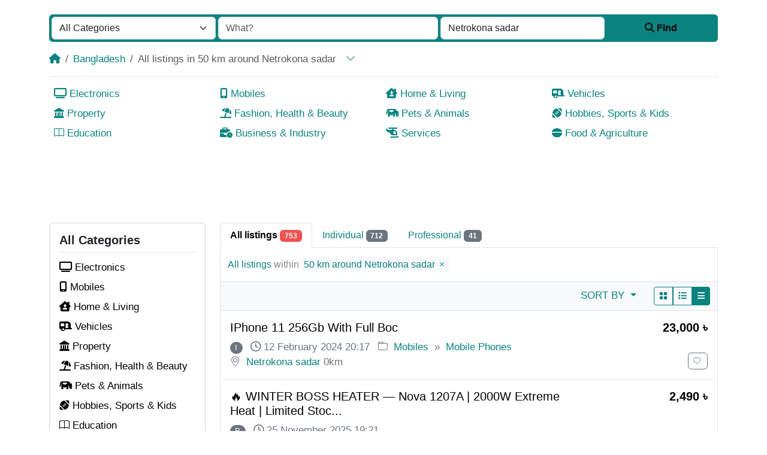

--- FILE ---
content_type: text/html; charset=UTF-8
request_url: https://bdsellers.com/location/netrokona-sadar/15000155
body_size: 18139
content:
<!DOCTYPE html>
<html lang="en">
<head>
	<meta charset="utf-8">
	<meta name="csrf-token" content="UJchPJ4XPcOgHoE7AK1BGPiFUp0hWu392V0RgBex">
		<meta name="viewport" content="width=device-width, initial-scale=1">
	<link rel="shortcut icon" href="https://bdsellers.com/storage/app/ico/thumbnails/1500x1500-ico-62e2c676d74aa.png">
	<title>BDsellers Classified Ads Website - Netrokona sadar - Bangladesh</title>
	<meta name="description" property="description" content="Classified ads in Netrokona sadar, Bangladesh. Looking for a product or service - Netrokona sadar, Bangladesh">
    <meta name="keywords" property="keywords" content="bikroy netrokona sadar, bikroy mobile netrokona sadar, buymobiles, mobile phone, motorcycle, online shopping bd, used car sale in dhaka, mobile, mobile price in bangladesh, bikroy bd">
    
	<link rel="canonical" href="https://bdsellers.com/location/netrokona-sadar/15000155"/>
	
	<base target="_top"/>
						<meta property="fb:app_id" content="7070455952978482" />
				<meta property="og:site_name" content="BDSellers" />
<meta property="og:locale" content="en" />
<meta property="og:url" content="https://bdsellers.com/location/netrokona-sadar/15000155" />
<meta property="og:image" content="https://bdsellers.com/storage/app/logo/thumbnails/1200x630-og-664faa459eeb1.png" />
<meta property="og:image:width" content="1200" />
<meta property="og:image:height" content="630" />
<meta property="og:title" content="BDsellers Classified Ads Website - Netrokona sadar - Bangladesh" />
<meta property="og:description" content="Classified ads in Netrokona sadar, Bangladesh. Looking for a product or service - Netrokona sadar, Bangladesh" />
<meta property="og:type" content="website" />

		<meta name="twitter:card" content="summary">
    <meta name="twitter:title" content="BDsellers Classified Ads Website - Netrokona sadar - Bangladesh">
    <meta name="twitter:description" content="Classified ads in Netrokona sadar, Bangladesh. Looking for a product or service - Netrokona sadar, Bangladesh">
    <meta name="twitter:domain" content="bdsellers.com">
    
		<link rel="alternate" type="application/atom+xml" href="https://bdsellers.com/feed" title="My feed">
	<meta name="google-site-verification" content="yD-aWEegcaxHjN35O4ZMlun9nbZdQ3JT84WjaYJpEbI" />
<meta name="msvalidate.01" content="5d1724af033c427aaf1544b64af7adf5" />
<meta name="yandex-verification" content="3ef0e768d0fc1c44" />

	
		
    	
	
			<link href="https://bdsellers.com/dist/front/styles.css?id=dc9bdc4de7460641463978e0294d1fa5" rel="stylesheet">
		
	
		
	
		<link href="https://bdsellers.com/common/css/style.css" rel="stylesheet">
	
	
		
	
	
	<link href="https://bdsellers.com/dist/front/custom.css" rel="stylesheet">
	
    	
		
																						<link href="https://bdsellers.com/assets/plugins/select2/css/select2.min.css" rel="stylesheet" type="text/css"/>
			<link href="https://bdsellers.com/assets/plugins/select2-bootstrap5-theme/1.3.0/select2-bootstrap-5-theme.min.css" rel="stylesheet" type="text/css"/>
																																																																																																																																																																																																																																																																																																																																																																																																																																																																																																																																																																																																											
		
														    
    		<style>
.cat-list li a, .footer-nav li a, .info-row, body {
	font-size:15px !important;
}

.cat-list li a, .footer-nav li a, .info-row, body {
	font-size: 17px !important;
}

.skin-green .intro {
	background: #00a65a;
}

.skin-green button.btn-search {
	background-color:  #00a65a;
	border-color:  #00a65a;
}

.f-category img {
	height: 36px;
}

/* SEO */
#homepage .cat-list li a, #homepage .cat-list ul li a
{
font-size: 15px;
margin: 0 10px 10px 0;
display: inline-block;
}


.f-category h6 {
	color: #000000;
	font-size: 15px;


}


.skin-green .footer-nav li a:focus, .skin-green .footer-nav li a:hover {
	color: #000000;
}


/* SEO */
.footer-nav li a {
	color: #096e22;
	font-size: 15px;
	margin: 0 10px 10px 0;
    display: inline-block;
}


.footer-content {
	background: #ffffff;
}


.inner-box {
	background: #ffffff none repeat scroll 0 0;

}

/* SEO */
.skin-green h4, .skin-green h2 {
	color: #000000;
}


/* SEO #0d4a1c;*/
.skin-green a {
	color: #096e22;
	font-size: 15px;
	font-weight:800;
}


.cat-list li a {
	color: #096e22;
}

.f-category h6 {
	color: #096e22;
	font-size: 15px;
}


/* SEO */
.btn-primary:not([href]):not([tabindex]):not(.btn-line) {
	color: #000000;
}


.icon-color.fb {
	background: #1343a8;
}

/* SEO */
.footer-title {
	margin-bottom: -8px;
}

.skin-green h4, .skin-green h2 {
	color: #096e22;
}

.info-row {
	font-size: 14px;
	color: #000000;
}

.copy-info {
	font-size: 14px;
}



.skin-green .search-row-wrapper {
	background: #096e22;
}


.skin-green .search-row-wrapper {
	background: #096e22;
}


.skin-green .pagination  li a:focus, .skin-green .pagination  li a:hover, .skin-green .pagination  li  span:focus, .skin-green .pagination  li span:hover {
	color: #096e22;
}


.skin-green .pagination  .active  a, .skin-green .pagination  .active  a:focus, .skin-green .pagination  .active  a:hover, .skin-green .pagination  .active  span, .skin-green .pagination  .active  span:focus, .skin-green .pagination  .active  span:hover, .skin-green .pagination  li.page-item.active .page-link {
	background-color: #096e22;
	border-color: #096e22;
	color: #ffffff;
}



.skin-green .border-color-primary {
	border-color: #096e22 !important;
}

.skin-green .bg-primary {
	background-color: #096e22 !important;
}


.skin-green .btn-primary.active, .skin-green .btn-primary:active, .skin-green .btn-primary:focus, .skin-green .btn-primary:hover, .skin-green .open .dropdown-toggle.btn-primary {
	background-color: #096e22;
	border-color: #096e22;
	color: #ffffff;
}


.skin-green button.btn-search {
	text-shadow: 0 0px 0px #FFFFFF;
}

.skin-green #homepage button.btn-search {
	color: #FFFFFF;
}


.breadcrumb-list {
	color: #888;
	font-size: 14px;
	font-weight: 400;
	line-height: 1.5;
}




.nav-tabs.add-tabs > li.active > a, .nav-tabs.add-tabs > li.active > a:focus, .nav-tabs.add-tabs > li.active > a:hover, .nav-tabs.add-tabs > li > a {
	border-radius: 0;
	padding-bottom: 14px;
	padding-top: 14px;
	margin-right: 0;
	font-size: 14px;
}

.breadcrumb-list {
	color: #888;
	font-size: 14px;
	font-weight: 400;
	line-height: 1.5;
}


.block-cell .rating .reviews-widget .rating-label {
        margin-top: 0 !important;
        font-size: 14px !important;
        text-transform: none !important;
    }



@media (min-width: 1200px) {
  nav[aria-label="breadcrumb"] {
    text-align: center !important;
    font-size: 14px !important;
  }
  
  .block-cell .rating .reviews-widget .rating-label {
margin-top: 0 !important;
font-size: 14px !important;
text-transform: none !important;
        }

.backtolist {
	float: none !important;
	margin: 0 auto;
	padding: 0 0 14px;
	text-align: center;
	font-size: 14px;
	margin-bottom: 10px;
}

.breadcrumb {
	text-align: center !important;
	font-size: 14px;
}
}


@media (max-width: 991.98px)  {
  nav[aria-label="breadcrumb"] {
    text-align: center !important;
    font-size: 14px !important;
  }
  
  .block-cell .rating .reviews-widget .rating-label {
margin-top: 0 !important;
font-size: 14px !important;
text-transform: none !important;
        }

.backtolist {
	float: none !important;
	margin: 0 auto;
	padding: 0 0 14px;
	text-align: center;
	font-size: 14px;
	margin-bottom: 10px;
}

.breadcrumb {
	text-align: center !important;
	font-size: 14px;
}
}



@media (min-width: 992px) {
  nav[aria-label="breadcrumb"] {
    text-align: center !important;
    font-size: 14px !important;
  }
  
  .block-cell .rating .reviews-widget .rating-label {
margin-top: 0 !important;
font-size: 14px !important;
text-transform: none !important;
        }

.backtolist {
	float: none !important;
	margin: 0 auto;
	padding: 0 0 14px;
	text-align: center;
	font-size: 14px;
	margin-bottom: 10px;
}

.breadcrumb {
	text-align: center !important;
	font-size: 14px;
}

}



@media (max-width: 767px) {
  nav[aria-label="breadcrumb"] {
    text-align: center !important;
    font-size: 17px !important;
  }
  
  .block-cell .rating .reviews-widget .rating-label {
margin-top: 0 !important;
font-size: 17px !important;
text-transform: none !important;
        }

.backtolist {
	float: none !important;
	margin: 0 auto;
	padding: 0 0 14px;
	text-align: center;
	font-size: 17px;
	margin-bottom: 10px;
}

.breadcrumb {
	text-align: center !important;
	font-size: 17px;
}

}


@media (min-width: 768px) {
  nav[aria-label="breadcrumb"] {
    text-align: center !important;
    font-size: 17px !important;
  }
  
  .block-cell .rating .reviews-widget .rating-label {
margin-top: 0 !important;
font-size: 17px !important;
text-transform: none !important;
        }

.backtolist {
	float: none !important;
	margin: 0 auto;
	padding: 0 0 14px;
	text-align: center;
	font-size: 17px;
	margin-bottom: 10px;
}

.breadcrumb {
	text-align: center !important;
	font-size: 17px;
}

}



@media (min-width: 700px)  {
  nav[aria-label="breadcrumb"] {
    text-align: center !important;
    font-size: 17px !important;
  }
  
  .block-cell .rating .reviews-widget .rating-label {
margin-top: 0 !important;
font-size: 17px !important;
text-transform: none !important;
        }

.backtolist {
	float: none !important;
	margin: 0 auto;
	padding: 0 0 14px;
	text-align: center;
	font-size: 17px;
	margin-bottom: 10px;
}

.breadcrumb {
	text-align: center !important;
	font-size: 17px;
}


.ytp-cued-thumbnail-overlay-image {
	background-size: cover;
	-moz-background-size: cover;
	-webkit-background-size: cover;
	background-position: center;
	background-repeat: no-repeat;
	width: 300px !important;
	height: 350px !important;
	position: absolute;
}

body {
	font: 17px!important;
}

element {
	width: 220px !important;
	height: 280px !important;
}

.embed-responsive-item {
	width: 220px !important;
	height: 280px !important;
}

#player {
	width: 220px !important;
	height: 280px !important;
}


}




@media (max-width: 600px)  {
  nav[aria-label="breadcrumb"] {
    text-align: center !important;
    font-size: 17px !important;
  }
  
  .block-cell .rating .reviews-widget .rating-label {
margin-top: 0 !important;
font-size: 17px !important;
text-transform: none !important;
        }

.backtolist {
	float: none !important;
	margin: 0 auto;
	padding: 0 0 14px;
	text-align: center;
	font-size: 17px;
	margin-bottom: 10px;
}

.breadcrumb {
	text-align: center !important;
	font-size: 17px;
}


.ytp-cued-thumbnail-overlay-image {
	background-size: cover;
	-moz-background-size: cover;
	-webkit-background-size: cover;
	background-position: center;
	background-repeat: no-repeat;
	width: 300px !important;
	height: 350px !important;
	position: absolute;
}

body {
	font: 17px!important;
}

element {
	width: 220px !important;
	height: 280px !important;
}

.embed-responsive-item {
	width: 220px !important;
	height: 280px !important;
}

#player {
	width: 220px !important;
	height: 280px !important;
}


}




@media (min-width: 601px)  {
  nav[aria-label="breadcrumb"] {
    text-align: center !important;
    font-size: 17px !important;
  }
  
  .block-cell .rating .reviews-widget .rating-label {
margin-top: 0 !important;
font-size: 17px !important;
text-transform: none !important;
        }

.backtolist {
	float: none !important;
	margin: 0 auto;
	padding: 0 0 14px;
	text-align: center;
	font-size: 17px;
	margin-bottom: 10px;
}

.breadcrumb {
	text-align: center !important;
	font-size: 17px;
}


.ytp-cued-thumbnail-overlay-image {
	background-size: cover;
	-moz-background-size: cover;
	-webkit-background-size: cover;
	background-position: center;
	background-repeat: no-repeat;
	width: 300px !important;
	height: 350px !important;
	position: absolute;
}

body {
	font: 17px!important;
}

element {
	width: 220px !important;
	height: 280px !important;
}

.embed-responsive-item {
	width: 220px !important;
	height: 280px !important;
}

#player {
	width: 220px !important;
	height: 280px !important;
}


}




@media (max-width: 640px) {
  nav[aria-label="breadcrumb"] {
    text-align: center !important;
    font-size: 17px !important;
  }
  
  .block-cell .rating .reviews-widget .rating-label {
margin-top: 0 !important;
font-size: 17px !important;
text-transform: none !important;
        }

.backtolist {
	float: none !important;
	margin: 0 auto;
	padding: 0 0 14px;
	text-align: center;
	font-size: 17px;
	margin-bottom: 10px;
}

.breadcrumb {
	text-align: center !important;
	font-size: 17px;
}


.ytp-cued-thumbnail-overlay-image {
	background-size: cover;
	-moz-background-size: cover;
	-webkit-background-size: cover;
	background-position: center;
	background-repeat: no-repeat;
	width: 316px !important;
	height: 366px !important;
	position: absolute;
}

body {
	font: 17px!important;
}

element {
	width: 320px !important;
	height: 366px !important;
}

.embed-responsive-item {
	width: 320px !important;
	height: 366px !important;
}

#player {
	width: 320px !important;
	height: 366px !important;
}


}



@media (min-width: 500px)  {
  nav[aria-label="breadcrumb"] {
    text-align: center !important;
    font-size: 17px !important;
  }
  
  .block-cell .rating .reviews-widget .rating-label {
margin-top: 0 !important;
font-size: 17px !important;
text-transform: none !important;
        }

.backtolist {
	float: none !important;
	margin: 0 auto;
	padding: 0 0 14px;
	text-align: center;
	font-size: 17px;
	margin-bottom: 10px;
}

.breadcrumb {
	text-align: center !important;
	font-size: 17px;
}


.ytp-cued-thumbnail-overlay-image {
	background-size: cover;
	-moz-background-size: cover;
	-webkit-background-size: cover;
	background-position: center;
	background-repeat: no-repeat;
	width: 300px !important;
	height: 350px !important;
	position: absolute;
}

body {
	font: 17px!important;
}

element {
	width: 220px !important;
	height: 280px !important;
}

.embed-responsive-item {
	width: 220px !important;
	height: 280px !important;
}

#player {
	width: 220px !important;
	height: 280px !important;
}


}



@media (min-width: 575px)  {
  nav[aria-label="breadcrumb"] {
    text-align: center !important;
    font-size: 17px !important;
  }
  
  .block-cell .rating .reviews-widget .rating-label {
margin-top: 0 !important;
font-size: 17px !important;
text-transform: none !important;
        }

.backtolist {
	float: none !important;
	margin: 0 auto;
	padding: 0 0 14px;
	text-align: center;
	font-size: 17px;
	margin-bottom: 10px;
}

.breadcrumb {
	text-align: center !important;
	font-size: 17px;
}


.ytp-cued-thumbnail-overlay-image {
	background-size: cover;
	-moz-background-size: cover;
	-webkit-background-size: cover;
	background-position: center;
	background-repeat: no-repeat;
	width: 300px !important;
	height: 350px !important;
	position: absolute;
}

body {
	font: 17px!important;
}

element {
	width: 220px !important;
	height: 280px !important;
}

.embed-responsive-item {
	width: 220px !important;
	height: 280px !important;
}

#player {
	width: 220px !important;
	height: 280px !important;
}


}




@media (max-width: 576px) {
  nav[aria-label="breadcrumb"] {
    text-align: center !important;
    font-size: 17px !important;
  }
  
  .block-cell .rating .reviews-widget .rating-label {
margin-top: 0 !important;
font-size: 17px !important;
text-transform: none !important;
        }

.backtolist {
	float: none !important;
	margin: 0 auto;
	padding: 0 0 14px;
	text-align: center;
	font-size: 17px;
	margin-bottom: 10px;
}

.breadcrumb {
	text-align: center !important;
	font-size: 17px;
}


.ytp-cued-thumbnail-overlay-image {
	background-size: cover;
	-moz-background-size: cover;
	-webkit-background-size: cover;
	background-position: center;
	background-repeat: no-repeat;
	width: 316px !important;
	height: 366px !important;
	position: absolute;
}

body {
	font: 17px!important;
}

element {
	width: 320px !important;
	height: 366px !important;
}

.embed-responsive-item {
	width: 320px !important;
	height: 366px !important;
}

#player {
	width: 320px !important;
	height: 366px !important;
}


}



@media (max-width: 479px) {
  nav[aria-label="breadcrumb"] {
    text-align: center !important;
    font-size: 17px !important;
  }
  
  .block-cell .rating .reviews-widget .rating-label {
margin-top: 0 !important;
font-size: 17px !important;
text-transform: none !important;
        }

.backtolist {
	float: none !important;
	margin: 0 auto;
	padding: 0 0 14px;
	text-align: center;
	font-size: 17px;
	margin-bottom: 10px;
}

.breadcrumb {
	text-align: center !important;
	font-size: 17px;
}


.ytp-cued-thumbnail-overlay-image {
	background-size: cover;
	-moz-background-size: cover;
	-webkit-background-size: cover;
	background-position: center;
	background-repeat: no-repeat;
	width: 316px !important;
	height: 366px !important;
	position: absolute;
}

body {
	font: 17px!important;
}

element {
	width: 320px !important;
	height: 366px !important;
}

.embed-responsive-item {
	width: 320px !important;
	height: 366px !important;
}

#player {
	width: 320px !important;
	height: 366px !important;
}


}



@media (max-width: 412px) {
  nav[aria-label="breadcrumb"] {
    text-align: center !important;
    font-size: 17px !important;
  }
  
  .block-cell .rating .reviews-widget .rating-label {
margin-top: 0 !important;
font-size: 17px !important;
text-transform: none !important;
        }

.backtolist {
	float: none !important;
	margin: 0 auto;
	padding: 0 0 14px;
	text-align: center;
	font-size: 17px;
	margin-bottom: 10px;
}

.breadcrumb {
	text-align: center !important;
	font-size: 17px;
}


.ytp-cued-thumbnail-overlay-image {
	background-size: cover;
	-moz-background-size: cover;
	-webkit-background-size: cover;
	background-position: center;
	background-repeat: no-repeat;
	width: 316px !important;
	height: 366px !important;
	position: absolute;
}

body {
	font: 17px!important;
}

element {
	width: 320px !important;
	height: 366px !important;
}

.embed-responsive-item {
	width: 320px !important;
	height: 366px !important;
}

#player {
	width: 320px !important;
	height: 366px !important;
}


}



@media (max-width: 414px) {
  nav[aria-label="breadcrumb"] {
    text-align: center !important;
    font-size: 17px !important;
  }
  
  .block-cell .rating .reviews-widget .rating-label {
margin-top: 0 !important;
font-size: 17px !important;
text-transform: none !important;
        }

.backtolist {
	float: none !important;
	margin: 0 auto;
	padding: 0 0 14px;
	text-align: center;
	font-size: 17px;
	margin-bottom: 10px;
}

.breadcrumb {
	text-align: center !important;
	font-size: 17px;
}


.ytp-cued-thumbnail-overlay-image {
	background-size: cover;
	-moz-background-size: cover;
	-webkit-background-size: cover;
	background-position: center;
	background-repeat: no-repeat;
	width: 316px !important;
	height: 366px !important;
	position: absolute;
}

body {
	font: 17px!important;
}

element {
	width: 320px !important;
	height: 366px !important;
}

.embed-responsive-item {
	width: 320px !important;
	height: 366px !important;
}

#player {
	width: 320px !important;
	height: 366px !important;
}


}



@media (max-width: 428px) {
  nav[aria-label="breadcrumb"] {
    text-align: center !important;
    font-size: 17px !important;
  }
  
  .block-cell .rating .reviews-widget .rating-label {
margin-top: 0 !important;
font-size: 17px !important;
text-transform: none !important;
        }

.backtolist {
	float: none !important;
	margin: 0 auto;
	padding: 0 0 14px;
	text-align: center;
	font-size: 17px;
	margin-bottom: 10px;
}

.breadcrumb {
	text-align: center !important;
	font-size: 17px;
}


.ytp-cued-thumbnail-overlay-image {
	background-size: cover;
	-moz-background-size: cover;
	-webkit-background-size: cover;
	background-position: center;
	background-repeat: no-repeat;
	width: 316px !important;
	height: 366px !important;
	position: absolute;
}

body {
	font: 17px!important;
}

element {
	width: 320px !important;
	height: 366px !important;
}

.embed-responsive-item {
	width: 320px !important;
	height: 366px !important;
}

#player {
	width: 320px !important;
	height: 366px !important;
}


}




@media (max-width: 390px) {
  nav[aria-label="breadcrumb"] {
    text-align: center !important;
    font-size: 17px !important;
  }
  
  .block-cell .rating .reviews-widget .rating-label {
margin-top: 0 !important;
font-size: 17px !important;
text-transform: none !important;
        }

.backtolist {
	float: none !important;
	margin: 0 auto;
	padding: 0 0 14px;
	text-align: center;
	font-size: 17px;
	margin-bottom: 10px;
}

.breadcrumb {
	text-align: center !important;
	font-size: 17px;
}


.ytp-cued-thumbnail-overlay-image {
	background-size: cover;
	-moz-background-size: cover;
	-webkit-background-size: cover;
	background-position: center;
	background-repeat: no-repeat;
	width: 300px !important;
	height: 350px !important;
	position: absolute;
}

body {
	font: 17px!important;
}

element {
	width: 300px !important;
	height: 350px !important;
}

.embed-responsive-item {
	width: 300px !important;
	height: 350px !important;
}

#player {
	width: 300px !important;
	height: 350px !important;
}


}



@media (max-width: 384px) {
  nav[aria-label="breadcrumb"] {
    text-align: center !important;
    font-size: 17px !important;
  }
  
  .block-cell .rating .reviews-widget .rating-label {
margin-top: 0 !important;
font-size: 17px !important;
text-transform: none !important;
        }

.backtolist {
	float: none !important;
	margin: 0 auto;
	padding: 0 0 14px;
	text-align: center;
	font-size: 17px;
	margin-bottom: 10px;
}

.breadcrumb {
	text-align: center !important;
	font-size: 17px;
}


.ytp-cued-thumbnail-overlay-image {
	background-size: cover;
	-moz-background-size: cover;
	-webkit-background-size: cover;
	background-position: center;
	background-repeat: no-repeat;
	width: 316px !important;
	height: 366px !important;
	position: absolute;
}

body {
	font: 17px!important;
}

element {
	width: 320px !important;
	height: 366px !important;
}

.embed-responsive-item {
	width: 320px !important;
	height: 366px !important;
}

#player {
	width: 320px !important;
	height: 366px !important;
}


}



@media (max-width: 375px) {
  nav[aria-label="breadcrumb"] {
    text-align: center !important;
    font-size: 17px !important;
  }
  
  .block-cell .rating .reviews-widget .rating-label {
margin-top: 0 !important;
font-size: 17px !important;
text-transform: none !important;
        }

.backtolist {
	float: none !important;
	margin: 0 auto;
	padding: 0 0 14px;
	text-align: center;
	font-size: 17px;
	margin-bottom: 10px;
}

.breadcrumb {
	text-align: center !important;
	font-size: 17px;
}


.ytp-cued-thumbnail-overlay-image {
	background-size: cover;
	-moz-background-size: cover;
	-webkit-background-size: cover;
	background-position: center;
	background-repeat: no-repeat;
	width: 220px !important;
	height: 280px !important;
	position: absolute;
}

body {
	font: 17px!important;
}

element {
	width: 220px !important;
	height: 280px !important;
}

.embed-responsive-item {
	width: 220px !important;
	height: 280px !important;
}

#player {
	width: 220px !important;
	height: 280px !important;
}


}



@media (max-width: 360px) {
  nav[aria-label="breadcrumb"] {
    text-align: center !important;
    font-size: 17px !important;
  }
  
  .block-cell .rating .reviews-widget .rating-label {
margin-top: 0 !important;
font-size: 17px !important;
text-transform: none !important;
        }

.backtolist {
	float: none !important;
	margin: 0 auto;
	padding: 0 0 14px;
	text-align: center;
	font-size: 17px;
	margin-bottom: 10px;
}

.breadcrumb {
	text-align: center !important;
	font-size: 17px;
}


.ytp-cued-thumbnail-overlay-image {
	background-size: cover;
	-moz-background-size: cover;
	-webkit-background-size: cover;
	background-position: center;
	background-repeat: no-repeat;
	width: 220px !important;
	height: 280px !important;
	position: absolute;
}

body {
	font: 17px!important;
}

element {
	width: 220px !important;
	height: 280px !important;
}

.embed-responsive-item {
	width: 220px !important;
	height: 280px !important;
}

#player {
	width: 220px !important;
	height: 280px !important;
}


}


@media (max-width: 320px) {
  nav[aria-label="breadcrumb"] {
    text-align: center !important;
    font-size: 17px !important;
  }
  
  .block-cell .rating .reviews-widget .rating-label {
margin-top: 0 !important;
font-size: 17px !important;
text-transform: none !important;
        }

.backtolist {
	float: none !important;
	margin: 0 auto;
	padding: 0 0 14px;
	text-align: center;
	font-size: 17px;
	margin-bottom: 10px;
}

.breadcrumb {
	text-align: center !important;
	font-size: 17px;
}


.ytp-cued-thumbnail-overlay-image {
	background-size: cover;
	-moz-background-size: cover;
	-webkit-background-size: cover;
	background-position: center;
	background-repeat: no-repeat;
	width: 300px !important;
	height: 350px !important;
	position: absolute;
}

body {
	font: 17px!important;
}

element {
	width: 220px !important;
	height: 280px !important;
}

.embed-responsive-item {
	width: 220px !important;
	height: 280px !important;
}

#player {
	width: 220px !important;
	height: 280px !important;
}


}
</style>

    	
			<script data-ad-client="ca-pub-5767376500979673" async src="https://pagead2.googlesyndication.com/pagead/js/adsbygoogle.js"></script>

		
	<script>
	/**
	 * Execute callback function after page is loaded
	 *
	 * @param callback
	 * @param isFullyLoaded
	 */
	if (!window.onDocumentReady) {
		function onDocumentReady(callback, isFullyLoaded = true) {
			switch (document.readyState) {
				case "loading":
					/* The document is still loading, attach the event listener */
					document.addEventListener("DOMContentLoaded", callback);
					break;
				case "interactive": {
					if (!isFullyLoaded) {
						/*
						 * The document has finished loading, and we can access DOM elements.
						 * Sub-resources such as scripts, images, stylesheets and frames are still loading.
						 * Call the callback (on next available tick (in 500 milliseconds))
						 */
						setTimeout(callback, 500);
					}
					break;
				}
				case "complete":
					/* The page is fully loaded, call the callback directly */
					callback();
					break;
				default:
					document.addEventListener("DOMContentLoaded", callback);
			}
		}
	}
</script>
 
	<script>
		paceOptions = {
			elements: true
		};
	</script>
	<script src="https://bdsellers.com/assets/plugins/pace-js/1.2.4/pace.min.js"></script>
	<link href="https://bdsellers.com/assets/plugins/pace-js/1.2.4/pace-theme-default.min.css" rel="stylesheet">
	
																																																																																																																																																																																																																																																																																																																																																																																																																																																																																																																																																																																																																												<link rel="dns-prefetch" href="//fonts.googleapis.com"><link rel="dns-prefetch" href="//fonts.gstatic.com"><link rel="dns-prefetch" href="//storage.googleapis.com"><link rel="dns-prefetch" href="//graph.facebook.com"><link rel="dns-prefetch" href="//google.com"><link rel="dns-prefetch" href="//apis.google.com"><link rel="dns-prefetch" href="//ajax.googleapis.com"><link rel="dns-prefetch" href="//www.google-analytics.com"><link rel="dns-prefetch" href="//www.googletagmanager.com"><link rel="dns-prefetch" href="//pagead2.googlesyndication.com"><link rel="dns-prefetch" href="//gstatic.com"><link rel="dns-prefetch" href="//cdn.api.twitter.com"><link rel="dns-prefetch" href="//oss.maxcdn.com"><link rel="dns-prefetch" href="//cloudflare.com"></head>
<body class="bg-body text-body-emphasis skin">
	<header>
	
	<nav class="navbar fixed-top navbar-sticky bg-body-tertiary border-bottom navbar-expand-xl" role="navigation" id="mainNavbar">
		<div class="container">
			
			
			<a href="https://bdsellers.com" class="navbar-brand logo logo-title">
				<img src="https://bdsellers.com/storage/app/logo/thumbnails/1500x1500-logo-dark-66538593cd85f.png"
				     alt="bdsellers"
				     class="main-logo dark-logo"
				     data-bs-placement="bottom"
				     data-bs-toggle="tooltip"
				     title=""
				     style="max-width: 500px; max-height: 100px; width:auto;"
				/>
				<img src="https://bdsellers.com/storage/app/logo/thumbnails/1500x1500-logo-light-66538593dfdba.png"
				     alt="bdsellers"
				     class="main-logo light-logo"
				     data-bs-placement="bottom"
				     data-bs-toggle="tooltip"
				     title=""
				     style="max-width: 500px; max-height: 100px; width:auto;"
				/>
			</a>
			
			
			<button class="navbar-toggler float-end"
			        type="button"
			        data-bs-toggle="collapse"
			        data-bs-target="#navbarNav"
			        aria-controls="navbarNav"
			        aria-expanded="false"
			        aria-label="Toggle navigation"
			>
				<span class="navbar-toggler-icon"></span>
			</button>
			
			<div class="collapse navbar-collapse" id="navbarNav">
				<ul class="navbar-nav me-md-auto">
					
									</ul>
				
				<ul class="navbar-nav ms-auto">
										
											<li class="nav-item">
														<a href="https://bdsellers.com/search" class="nav-link link-body-emphasis text-decoration-none link-opacity-75-hover">
								<i class="bi bi-grid-fill"></i> Browse Listings
							</a>
						</li>
										
											<li class="nav-item pricing">
							<a href="https://bdsellers.com/pricing" class="nav-link link-body-emphasis text-decoration-none link-opacity-75-hover">
								<i class="fa-solid fa-tags"></i> Pricing
							</a>
						</li>
										
										<li class="nav-item">
						<a class="btn btn-highlight"
						   href="#quickLogin" data-bs-toggle="modal"
						>
							<i class="fa-regular fa-pen-to-square"></i> Create Listing
						</a>
					</li>
					
																<li class="nav-item dropdown">
							<a href="#" class="nav-link link-body-emphasis text-decoration-none link-opacity-75-hover dropdown-toggle" data-bs-toggle="dropdown">
								<i class="fa-solid fa-user"></i>
								<span>Log In</span>
							</a>
							<ul id="authNavDropdown" class="dropdown-menu user-menu shadow-sm">
								<li>
									<a href="#quickLogin" data-bs-toggle="modal" class="dropdown-item">
										<i class="fa-solid fa-user"></i> Log In
									</a>
								</li>
								<li>
									<a href="https://bdsellers.com/auth/register" class="dropdown-item">
										<i class="fa-regular fa-user"></i> Sign Up
									</a>
								</li>
							</ul>
						</li>
										
										
					<li class="nav-item dropdown">
		<a href="#selectLanguage" role="button" data-bs-toggle="modal" class="nav-link dropdown-toggle link-body-emphasis text-decoration-none link-opacity-75-hover">
							<span>
					<img class="flag-icon" src="https://bdsellers.com/images/flags/rectangle/32/bd.png" alt="Bangladesh"><span class="d-none d-xl-inline-block ms-0 ms-xl-1">EN</span>
				</span>
						<span class="d-inline-block d-xl-none ms-1">Language</span>
		</a>
	</li>

					
				</ul>
			</div>
		
		</div>
	</nav>
</header>

<main>
				<div class="p-0 mt-lg-4 mt-md-3 mt-3"></div>
<div class="container">
	<form id="searchForm"
	      name="search"
	      action="https://bdsellers.com/search"
	      method="GET"
	      data-csrf-token="UJchPJ4XPcOgHoE7AK1BGPiFUp0hWu392V0RgBex"
	>
				<div class="row m-0">
			<div class="col-12 px-1 py-1 bg-primary rounded">
				<div class="row gx-1 gy-1">
					
					
										<div class="col-xl-3 col-md-3 col-sm-12 col-12"
>
		
				
			<select
					id="catSearch"
					name="c"
										style="width: 100%"
					class="form-select select2-from-array"
					
			>
																									<option value="" selected>
							All Categories
						</option>
																	<option value="154" >
							Electronics
						</option>
																	<option value="156" >
							Mobiles
						</option>
																	<option value="157" >
							Home & Living
						</option>
																	<option value="158" >
							Vehicles
						</option>
																	<option value="159" >
							Property
						</option>
																	<option value="160" >
							Fashion, Health & Beauty
						</option>
																	<option value="161" >
							Pets & Animals
						</option>
																	<option value="162" >
							Hobbies,  Sports & Kids
						</option>
																	<option value="163" >
							Education
						</option>
																	<option value="164" >
							Business & Industry
						</option>
																	<option value="165" >
							Services
						</option>
																	<option value="166" >
							Food & Agriculture
						</option>
												</select>
			
									
			</div>









					
					
					<div class="col-xl-4 col-md-4 col-sm-12 col-12"
>
		
				
													<input
							type="text"
							name="q"
							value=""
							placeholder="What?"							class="form-control keyword"
					>
													
									
			</div>
					
					<input type="hidden" id="rSearch" name="r" value="">
					<input type="hidden" id="lSearch" name="l" value="15000155">
					
					
					<div class="col-xl-3 col-md-3 col-sm-12 col-12"
>
		
				
													<input
							type="text"
							name="location"
							value="Netrokona sadar"
							placeholder="Where?"							data-old-value="Netrokona sadar" spellcheck="false" autocomplete="off" autocapitalize="off" tabindex="1" class="form-control autocomplete-enabled"
					>
													
									
			</div>
					
					
					<div class="col-xl-2 col-md-2 col-sm-12 col-12 d-grid">
						<button type="submit" class="btn btn-primary">
							<i class="fa-solid fa-magnifying-glass"></i> <span
									class="fw-bold d-sm-inline-block d-md-none d-lg-none d-xl-inline-block"
							>Find</span>
						</button>
					</div>
		
				</div>
			</div>
		</div>
	</form>
</div>

	
			
		
		<div class="main-container">
		
				
		<div class="container">
	<nav aria-label="breadcrumb" role="navigation" class="search-breadcrumb">
		<ol class="breadcrumb mb-0 py-3">
			<li class="breadcrumb-item">
				<a href="https://bdsellers.com" class="link-primary text-decoration-none link-opacity-75-hover">
					<i class="fa-solid fa-house"></i>
				</a>
			</li>
			<li class="breadcrumb-item">
				<a href="https://bdsellers.com/search" class="link-primary text-decoration-none link-opacity-75-hover">
					Bangladesh
				</a>
			</li>
																		<li class="breadcrumb-item active">
							All listings in 50 km around Netrokona sadar
															&nbsp;<a href="#browseLocations"
								   class="link-primary text-decoration-none link-opacity-75-hover"
								   data-bs-toggle="modal"
								   data-admin-code="BD.H"
								   data-city-id="15000155"
								>
									<i class="bi bi-chevron-down"></i>
								</a>
													</li>
														</ol>
	</nav>
</div>
		
									<div class="container mb-2 d-none d-sm-block">
					<div class="row p-0 m-0">
						<div class="col-12 p-0 m-0 border-top"></div>
					</div>
				</div>
						<div class="container mb-3 d-none d-sm-block">
			
		<div class="row row-cols-lg-4 row-cols-md-3 row-cols-2 p-2 g-2" id="categoryBadge">
					<div class="col">
									<a href="https://bdsellers.com/search?c=154&amp;l=15000155" class="link-primary text-decoration-none link-opacity-75-hover">
													<i class="fa-solid fa-tv"></i>
												Electronics
					</a>
							</div>
					<div class="col">
									<a href="https://bdsellers.com/search?c=156&amp;l=15000155" class="link-primary text-decoration-none link-opacity-75-hover">
													<i class="fa-solid fa-mobile-screen-button"></i>
												Mobiles
					</a>
							</div>
					<div class="col">
									<a href="https://bdsellers.com/search?c=157&amp;l=15000155" class="link-primary text-decoration-none link-opacity-75-hover">
													<i class="fa-solid fa-house-chimney-user"></i>
												Home &amp; Living
					</a>
							</div>
					<div class="col">
									<a href="https://bdsellers.com/search?c=158&amp;l=15000155" class="link-primary text-decoration-none link-opacity-75-hover">
													<i class="fa-solid fa-caravan"></i>
												Vehicles
					</a>
							</div>
					<div class="col">
									<a href="https://bdsellers.com/search?c=159&amp;l=15000155" class="link-primary text-decoration-none link-opacity-75-hover">
													<i class="fa-solid fa-landmark"></i>
												Property
					</a>
							</div>
					<div class="col">
									<a href="https://bdsellers.com/search?c=160&amp;l=15000155" class="link-primary text-decoration-none link-opacity-75-hover">
													<i class="fa-solid fa-umbrella-beach"></i>
												Fashion, Health &amp; Beauty
					</a>
							</div>
					<div class="col">
									<a href="https://bdsellers.com/search?c=161&amp;l=15000155" class="link-primary text-decoration-none link-opacity-75-hover">
													<i class="fa-solid fa-cow"></i>
												Pets &amp; Animals
					</a>
							</div>
					<div class="col">
									<a href="https://bdsellers.com/search?c=162&amp;l=15000155" class="link-primary text-decoration-none link-opacity-75-hover">
													<i class="fa-solid fa-football"></i>
												Hobbies,  Sports &amp; Kids
					</a>
							</div>
					<div class="col">
									<a href="https://bdsellers.com/search?c=163&amp;l=15000155" class="link-primary text-decoration-none link-opacity-75-hover">
													<i class="bi-book"></i>
												Education
					</a>
							</div>
					<div class="col">
									<a href="https://bdsellers.com/search?c=164&amp;l=15000155" class="link-primary text-decoration-none link-opacity-75-hover">
													<i class="fa-solid fa-business-time"></i>
												Business &amp; Industry
					</a>
							</div>
					<div class="col">
									<a href="https://bdsellers.com/search?c=165&amp;l=15000155" class="link-primary text-decoration-none link-opacity-75-hover">
													<i class="fa-solid fa-helicopter"></i>
												Services
					</a>
							</div>
					<div class="col">
									<a href="https://bdsellers.com/search?c=166&amp;l=15000155" class="link-primary text-decoration-none link-opacity-75-hover">
													<i class="fa-solid fa-bowl-food"></i>
												Food &amp; Agriculture
					</a>
							</div>
			</div>
		
	</div>
				
					<div class="container mb-3">
		<div class="row">
						
			<div class="col-12 ads-parent-responsive">
				<div class="text-center">
					<script async src="https://pagead2.googlesyndication.com/pagead/js/adsbygoogle.js"></script>
<!-- LargeFormat970x90 -->
<ins class="adsbygoogle ads-slot-responsive"
     style="display:inline-block;width:970px;height:90px"
     data-ad-client="ca-pub-5767376500979673"
     data-ad-slot="9113315647"></ins>
<script>
     (adsbygoogle = window.adsbygoogle || []).push({});
</script>
				</div>
			</div>
					</div>
	</div>
							
		<div class="container">
			<div class="row">
				
                                    <div class="col-md-3 pb-4" id="leftSidebar">
	
	<div class="w-100 d-none d-md-block" id="largeScreenSidebar">
		<aside>
			
			
			<div class="card" id="movableSidebarContent">
				<div class="card-body vstack gap-4 text-wrap">
										<div id="catsList">
		<div class="container p-0 vstack gap-2">
			<h5 class="border-bottom pb-2 d-flex justify-content-between">
				<span class="fw-bold">All Categories</span> 
			</h5>
			<ul class="mb-0 list-unstyled">
									<li class="py-1">
													<a href="https://bdsellers.com/search?c=154&amp;l=15000155"
							   class="link-body-emphasis text-decoration-none link-opacity-75-hover"
							   title="Electronics"
							>
								<span>
																			<i class="fa-solid fa-tv"></i>
																		Electronics
								</span>
															</a>
											</li>
									<li class="py-1">
													<a href="https://bdsellers.com/search?c=156&amp;l=15000155"
							   class="link-body-emphasis text-decoration-none link-opacity-75-hover"
							   title="Mobiles"
							>
								<span>
																			<i class="fa-solid fa-mobile-screen-button"></i>
																		Mobiles
								</span>
															</a>
											</li>
									<li class="py-1">
													<a href="https://bdsellers.com/search?c=157&amp;l=15000155"
							   class="link-body-emphasis text-decoration-none link-opacity-75-hover"
							   title="Home &amp; Living"
							>
								<span>
																			<i class="fa-solid fa-house-chimney-user"></i>
																		Home &amp; Living
								</span>
															</a>
											</li>
									<li class="py-1">
													<a href="https://bdsellers.com/search?c=158&amp;l=15000155"
							   class="link-body-emphasis text-decoration-none link-opacity-75-hover"
							   title="Vehicles"
							>
								<span>
																			<i class="fa-solid fa-caravan"></i>
																		Vehicles
								</span>
															</a>
											</li>
									<li class="py-1">
													<a href="https://bdsellers.com/search?c=159&amp;l=15000155"
							   class="link-body-emphasis text-decoration-none link-opacity-75-hover"
							   title="Property"
							>
								<span>
																			<i class="fa-solid fa-landmark"></i>
																		Property
								</span>
															</a>
											</li>
									<li class="py-1">
													<a href="https://bdsellers.com/search?c=160&amp;l=15000155"
							   class="link-body-emphasis text-decoration-none link-opacity-75-hover"
							   title="Fashion, Health &amp; Beauty"
							>
								<span>
																			<i class="fa-solid fa-umbrella-beach"></i>
																		Fashion, Health &amp; Beauty
								</span>
															</a>
											</li>
									<li class="py-1">
													<a href="https://bdsellers.com/search?c=161&amp;l=15000155"
							   class="link-body-emphasis text-decoration-none link-opacity-75-hover"
							   title="Pets &amp; Animals"
							>
								<span>
																			<i class="fa-solid fa-cow"></i>
																		Pets &amp; Animals
								</span>
															</a>
											</li>
									<li class="py-1">
													<a href="https://bdsellers.com/search?c=162&amp;l=15000155"
							   class="link-body-emphasis text-decoration-none link-opacity-75-hover"
							   title="Hobbies,  Sports &amp; Kids"
							>
								<span>
																			<i class="fa-solid fa-football"></i>
																		Hobbies,  Sports &amp; Kids
								</span>
															</a>
											</li>
									<li class="py-1">
													<a href="https://bdsellers.com/search?c=163&amp;l=15000155"
							   class="link-body-emphasis text-decoration-none link-opacity-75-hover"
							   title="Education"
							>
								<span>
																			<i class="bi-book"></i>
																		Education
								</span>
															</a>
											</li>
									<li class="py-1">
													<a href="https://bdsellers.com/search?c=164&amp;l=15000155"
							   class="link-body-emphasis text-decoration-none link-opacity-75-hover"
							   title="Business &amp; Industry"
							>
								<span>
																			<i class="fa-solid fa-business-time"></i>
																		Business &amp; Industry
								</span>
															</a>
											</li>
									<li class="py-1">
													<a href="https://bdsellers.com/search?c=165&amp;l=15000155"
							   class="link-body-emphasis text-decoration-none link-opacity-75-hover"
							   title="Services"
							>
								<span>
																			<i class="fa-solid fa-helicopter"></i>
																		Services
								</span>
															</a>
											</li>
									<li class="py-1">
													<a href="https://bdsellers.com/search?c=166&amp;l=15000155"
							   class="link-body-emphasis text-decoration-none link-opacity-75-hover"
							   title="Food &amp; Agriculture"
							>
								<span>
																			<i class="fa-solid fa-bowl-food"></i>
																		Food &amp; Agriculture
								</span>
															</a>
											</li>
							</ul>
		</div>
	</div>
	
					<div class="container p-0 vstack gap-2">
	<h5 class="border-bottom pb-2 d-flex justify-content-between">
		<span class="fw-bold">Locations</span> <a href="https://bdsellers.com/search" class="link-primary text-decoration-none link-opacity-75-hover" title="Remove this filter"><i class="bi bi-x-lg"></i></a>
	</h5>
	<div>
		<ul class="mb-0 list-unstyled long-list">
												<li class="py-1">
													<a href="https://bdsellers.com/location/dhaka/15000128"
							   class="link-body-emphasis text-decoration-none link-opacity-75-hover"
							   title="Dhaka"
							>
								Dhaka
															</a>
											</li>
									<li class="py-1">
													<a href="https://bdsellers.com/location/chattogram/15000689"
							   class="link-body-emphasis text-decoration-none link-opacity-75-hover"
							   title="Chattogram"
							>
								Chattogram
															</a>
											</li>
									<li class="py-1">
													<a href="https://bdsellers.com/location/rajshahi/15000690"
							   class="link-body-emphasis text-decoration-none link-opacity-75-hover"
							   title="Rajshahi"
							>
								Rajshahi
															</a>
											</li>
									<li class="py-1">
													<a href="https://bdsellers.com/location/khulna-sadar/15000602"
							   class="link-body-emphasis text-decoration-none link-opacity-75-hover"
							   title="Khulna Sadar"
							>
								Khulna Sadar
															</a>
											</li>
									<li class="py-1">
													<a href="https://bdsellers.com/location/barishal-sadar/15000315"
							   class="link-body-emphasis text-decoration-none link-opacity-75-hover"
							   title="Barishal Sadar"
							>
								Barishal Sadar
															</a>
											</li>
									<li class="py-1">
													<a href="https://bdsellers.com/location/sylhet-sadar/15000223"
							   class="link-body-emphasis text-decoration-none link-opacity-75-hover"
							   title="Sylhet Sadar"
							>
								Sylhet Sadar
															</a>
											</li>
									<li class="py-1">
													<a href="https://bdsellers.com/location/rangpur-sadar/15000197"
							   class="link-body-emphasis text-decoration-none link-opacity-75-hover"
							   title="Rangpur Sadar"
							>
								Rangpur Sadar
															</a>
											</li>
									<li class="py-1">
													<a href="https://bdsellers.com/location/mymensingh-sadar/15000117"
							   class="link-body-emphasis text-decoration-none link-opacity-75-hover"
							   title="Mymensingh sadar"
							>
								Mymensingh sadar
															</a>
											</li>
									<li class="py-1">
													<a href="https://bdsellers.com/location/badda/15000048"
							   class="link-body-emphasis text-decoration-none link-opacity-75-hover"
							   title="Badda"
							>
								Badda
															</a>
											</li>
									<li class="py-1">
													<a href="https://bdsellers.com/location/banani/15000049"
							   class="link-body-emphasis text-decoration-none link-opacity-75-hover"
							   title="Banani"
							>
								Banani
															</a>
											</li>
									<li class="py-1">
													<a href="https://bdsellers.com/location/baridhara/15000052"
							   class="link-body-emphasis text-decoration-none link-opacity-75-hover"
							   title="Baridhara"
							>
								Baridhara
															</a>
											</li>
									<li class="py-1">
													<a href="https://bdsellers.com/location/basabo/15000053"
							   class="link-body-emphasis text-decoration-none link-opacity-75-hover"
							   title="Basabo"
							>
								Basabo
															</a>
											</li>
									<li class="py-1">
													<a href="https://bdsellers.com/location/bashundhara-city-shopping-complex/15000131"
							   class="link-body-emphasis text-decoration-none link-opacity-75-hover"
							   title="Bashundhara City Shopping Complex"
							>
								Bashundhara City Shopping Complex
															</a>
											</li>
									<li class="py-1">
													<a href="https://bdsellers.com/location/cantonment/15000055"
							   class="link-body-emphasis text-decoration-none link-opacity-75-hover"
							   title="Cantonment"
							>
								Cantonment
															</a>
											</li>
									<li class="py-1">
													<a href="https://bdsellers.com/location/chaukbazar/15000056"
							   class="link-body-emphasis text-decoration-none link-opacity-75-hover"
							   title="Chaukbazar"
							>
								Chaukbazar
															</a>
											</li>
									<li class="py-1">
													<a href="https://bdsellers.com/location/demra/15000057"
							   class="link-body-emphasis text-decoration-none link-opacity-75-hover"
							   title="Demra"
							>
								Demra
															</a>
											</li>
									<li class="py-1">
													<a href="https://bdsellers.com/location/dhaka-university-area/15000129"
							   class="link-body-emphasis text-decoration-none link-opacity-75-hover"
							   title="Dhaka University Area"
							>
								Dhaka University Area
															</a>
											</li>
									<li class="py-1">
													<a href="https://bdsellers.com/location/dhanmondi/15000045"
							   class="link-body-emphasis text-decoration-none link-opacity-75-hover"
							   title="Dhanmondi"
							>
								Dhanmondi
															</a>
											</li>
									<li class="py-1">
													<a href="https://bdsellers.com/location/farmgate/15000059"
							   class="link-body-emphasis text-decoration-none link-opacity-75-hover"
							   title="Farmgate"
							>
								Farmgate
															</a>
											</li>
									<li class="py-1">
													<a href="https://bdsellers.com/location/gulshan/15000046"
							   class="link-body-emphasis text-decoration-none link-opacity-75-hover"
							   title="Gulshan"
							>
								Gulshan
															</a>
											</li>
									<li class="py-1">
													<a href="https://bdsellers.com/location/malibag/15000068"
							   class="link-body-emphasis text-decoration-none link-opacity-75-hover"
							   title="Malibag"
							>
								Malibag
															</a>
											</li>
									<li class="py-1">
													<a href="https://bdsellers.com/location/mirpur-10/15000043"
							   class="link-body-emphasis text-decoration-none link-opacity-75-hover"
							   title="Mirpur 10"
							>
								Mirpur 10
															</a>
											</li>
									<li class="py-1">
													<a href="https://bdsellers.com/location/mogbazar/15000069"
							   class="link-body-emphasis text-decoration-none link-opacity-75-hover"
							   title="Mogbazar"
							>
								Mogbazar
															</a>
											</li>
									<li class="py-1">
													<a href="https://bdsellers.com/location/mohammadpur/15000047"
							   class="link-body-emphasis text-decoration-none link-opacity-75-hover"
							   title="Mohammadpur"
							>
								Mohammadpur
															</a>
											</li>
									<li class="py-1">
													<a href="https://bdsellers.com/location/motijheel/15000071"
							   class="link-body-emphasis text-decoration-none link-opacity-75-hover"
							   title="Motijheel"
							>
								Motijheel
															</a>
											</li>
									<li class="py-1">
													<a href="https://bdsellers.com/location/new-market/15000072"
							   class="link-body-emphasis text-decoration-none link-opacity-75-hover"
							   title="New Market"
							>
								New Market
															</a>
											</li>
									<li class="py-1">
													<a href="https://bdsellers.com/location/rampura/15000076"
							   class="link-body-emphasis text-decoration-none link-opacity-75-hover"
							   title="Rampura"
							>
								Rampura
															</a>
											</li>
									<li class="py-1">
													<a href="https://bdsellers.com/location/shahbagh/15000130"
							   class="link-body-emphasis text-decoration-none link-opacity-75-hover"
							   title="Shahbagh"
							>
								Shahbagh
															</a>
											</li>
									<li class="py-1">
													<a href="https://bdsellers.com/location/tejgaon/15000079"
							   class="link-body-emphasis text-decoration-none link-opacity-75-hover"
							   title="Tejgaon"
							>
								Tejgaon
															</a>
											</li>
									<li class="py-1">
													<a href="https://bdsellers.com/location/uttara/15000044"
							   class="link-body-emphasis text-decoration-none link-opacity-75-hover"
							   title="Uttara"
							>
								Uttara
															</a>
											</li>
									<li class="py-1">
													<a href="https://bdsellers.com/location/wari/15000081"
							   class="link-body-emphasis text-decoration-none link-opacity-75-hover"
							   title="Wari"
							>
								Wari
															</a>
											</li>
									<li class="py-1">
													<a href="https://bdsellers.com/location/cumilla-sadar/1185186"
							   class="link-body-emphasis text-decoration-none link-opacity-75-hover"
							   title="Cumilla sadar"
							>
								Cumilla sadar
															</a>
											</li>
									<li class="py-1">
													<a href="https://bdsellers.com/location/natore-sadar/7483813"
							   class="link-body-emphasis text-decoration-none link-opacity-75-hover"
							   title="Natore Sadar"
							>
								Natore Sadar
															</a>
											</li>
									<li class="py-1">
													<a href="https://bdsellers.com/location/sonargaon/1187530"
							   class="link-body-emphasis text-decoration-none link-opacity-75-hover"
							   title="Sonargaon"
							>
								Sonargaon
															</a>
											</li>
									<li class="py-1">
													<a href="https://bdsellers.com/location/sirajganj-sadar/1185115"
							   class="link-body-emphasis text-decoration-none link-opacity-75-hover"
							   title="Sirajganj Sadar"
							>
								Sirajganj Sadar
															</a>
											</li>
									<li class="py-1">
													<a href="https://bdsellers.com/location/sherpur-sadar/1337248"
							   class="link-body-emphasis text-decoration-none link-opacity-75-hover"
							   title="Sherpur Sadar"
							>
								Sherpur Sadar
															</a>
											</li>
									<li class="py-1">
													<a href="https://bdsellers.com/location/kaliganj/1185199"
							   class="link-body-emphasis text-decoration-none link-opacity-75-hover"
							   title="Kaliganj"
							>
								Kaliganj
															</a>
											</li>
									<li class="py-1">
													<a href="https://bdsellers.com/location/abhaynagar/15000228"
							   class="link-body-emphasis text-decoration-none link-opacity-75-hover"
							   title="Abhaynagar"
							>
								Abhaynagar
															</a>
											</li>
									<li class="py-1">
													<a href="https://bdsellers.com/location/adamdighi/15000022"
							   class="link-body-emphasis text-decoration-none link-opacity-75-hover"
							   title="Adamdighi"
							>
								Adamdighi
															</a>
											</li>
									<li class="py-1">
													<a href="https://bdsellers.com/location/aditmari/15000178"
							   class="link-body-emphasis text-decoration-none link-opacity-75-hover"
							   title="Aditmari"
							>
								Aditmari
															</a>
											</li>
									</ul>
	</div>
</div>
											<div class="container p-0 vstack gap-2">
	<h5 class="border-bottom pb-2 d-flex justify-content-between">
		<span class="fw-bold">Date Posted</span> 
	</h5>
	<ul class="mb-0 list-unstyled ps-1">
									<li class="p-1">
					<input type="radio"
					       name="postedDate"
					       value="4"
					       id="postedDate_4" 
					>
					<label for="postedDate_4" class="fw-normal">3 days ago</label>
				</li>
							<li class="p-1">
					<input type="radio"
					       name="postedDate"
					       value="8"
					       id="postedDate_8" 
					>
					<label for="postedDate_8" class="fw-normal">1 week ago</label>
				</li>
							<li class="p-1">
					<input type="radio"
					       name="postedDate"
					       value="31"
					       id="postedDate_31" 
					>
					<label for="postedDate_31" class="fw-normal">1 month ago</label>
				</li>
							<li class="p-1">
					<input type="radio"
					       name="postedDate"
					       value="184"
					       id="postedDate_184" 
					>
					<label for="postedDate_184" class="fw-normal">6 months ago</label>
				</li>
							<li class="p-1">
					<input type="radio"
					       name="postedDate"
					       value="368"
					       id="postedDate_368" 
					>
					<label for="postedDate_368" class="fw-normal">1 year ago</label>
				</li>
							<input type="hidden"
		       id="postedQueryString"
		       name="postedQueryString"
		       value=""
		>
	</ul>
</div>

														</div>
			</div>
			
		</aside>
	</div>
	
	
	<div class="offcanvas offcanvas-start px-0" tabindex="-1" id="smallScreenSidebar" aria-labelledby="smallScreenSidebarLabel">
		<div class="offcanvas-header bg-body-secondary">
			<h5 class="offcanvas-title fw-bold" id="smallScreenSidebarLabel">
				Filters
			</h5>
			<button type="button" class="btn-close" data-bs-dismiss="offcanvas" aria-label="Close"></button>
		</div>
		<div class="offcanvas-body vh-200 overflow-y-auto">
			
			
			
		</div>
	</div>
</div>

                				
				
								<div class="col-md-9 mb-4">
					<div class="compact-view">
						
						<ul class="nav nav-tabs" id="postType">
														<li class="nav-item">
								<a href="https://bdsellers.com/location/netrokona-sadar/15000155"
								   class="nav-link fs-6 active fw-bold" aria-current="page"
								>
									All listings <span class="badge text-bg-danger">753</span>
								</a>
							</li>
																																																							<li class="nav-item">
												<a href="https://bdsellers.com/location/netrokona-sadar/15000155?type=1" class="nav-link fs-6">
													Individual
													<span class="badge text-bg-secondary d-none d-lg-inline-block">
														712
													</span>
												</a>
											</li>
																																																		<li class="nav-item">
												<a href="https://bdsellers.com/location/netrokona-sadar/15000155?type=2" class="nav-link fs-6">
													Professional
													<span class="badge text-bg-secondary d-none d-lg-inline-block">
														41
													</span>
												</a>
											</li>
																																								</ul>
						
						
						<div class="container bg-body py-3 border border-top-0">
							<div class="row">
								<div class="col-12 d-flex align-items-center justify-content-between">
									<h4 class="mb-0 fs-6 breadcrumb-list clearfix">
										<a href="https://bdsellers.com/search" class="current link-primary text-decoration-none link-opacity-75-hover"><span>All listings</span></a> within <a rel="nofollow" class="link-primary text-decoration-none link-opacity-75-hover rounded p-1 bg-body-tertiary" href="https://bdsellers.com/search">50 km around Netrokona sadar <i class="bi bi-x"></i></a>
									</h4>
									
																	</div>
							</div>
						</div>
						
						
						<div class="container px-1 py-2 bg-body-tertiary border border-top-0">
							<ul class="list-inline m-0 p-0 text-end">
								
																	<li class="list-inline-item px-2 d-inline-block d-md-none">
										<a href="#"
										   class="text-uppercase link-primary text-decoration-none link-opacity-75-hover navbar-toggler"
										   data-bs-toggle="offcanvas"
										   data-bs-target="#smallScreenSidebar"
										   aria-controls="smallScreenSidebar"
										   aria-label="Toggle navigation"
										>
											<i class="fa-solid fa-bars"></i> Filters
										</a>
									</li>
																
								
								<li class="list-inline-item px-2">
									<div class="dropdown">
										<a href="#" class="dropdown-toggle text-uppercase link-primary text-decoration-none link-opacity-75-hover" data-bs-toggle="dropdown" aria-expanded="false">
											Sort by
										</a>
										<ul class="dropdown-menu">
																																																																<li>
															<a href="#" class="dropdown-item active" rel="nofollow">
																Sort by
															</a>
														</li>
																																																																		<li>
															<a href="https://bdsellers.com/location/netrokona-sadar/15000155?orderBy=distance" class="dropdown-item" rel="nofollow">
																Distance
															</a>
														</li>
																																																																		<li>
															<a href="https://bdsellers.com/location/netrokona-sadar/15000155?orderBy=priceAsc" class="dropdown-item" rel="nofollow">
																Price : Low to High
															</a>
														</li>
																																																																		<li>
															<a href="https://bdsellers.com/location/netrokona-sadar/15000155?orderBy=priceDesc" class="dropdown-item" rel="nofollow">
																Price : High to Low
															</a>
														</li>
																																																																																											<li>
															<a href="https://bdsellers.com/location/netrokona-sadar/15000155?orderBy=date" class="dropdown-item" rel="nofollow">
																Date
															</a>
														</li>
																																																																																											<li>
															<a href="https://bdsellers.com/location/netrokona-sadar/15000155?distance=0" class="dropdown-item" rel="nofollow">
																Around 0 km
															</a>
														</li>
																																																																		<li>
															<a href="https://bdsellers.com/location/netrokona-sadar/15000155?distance=25" class="dropdown-item" rel="nofollow">
																Around 25 km
															</a>
														</li>
																																																																		<li>
															<a href="https://bdsellers.com/location/netrokona-sadar/15000155?distance=50" class="dropdown-item" rel="nofollow">
																Around 50 km
															</a>
														</li>
																																																																		<li>
															<a href="https://bdsellers.com/location/netrokona-sadar/15000155?distance=75" class="dropdown-item" rel="nofollow">
																Around 75 km
															</a>
														</li>
																																																																		<li>
															<a href="https://bdsellers.com/location/netrokona-sadar/15000155?distance=100" class="dropdown-item" rel="nofollow">
																Around 100 km
															</a>
														</li>
																																																																		<li>
															<a href="https://bdsellers.com/location/netrokona-sadar/15000155?distance=125" class="dropdown-item" rel="nofollow">
																Around 125 km
															</a>
														</li>
																																																																		<li>
															<a href="https://bdsellers.com/location/netrokona-sadar/15000155?distance=150" class="dropdown-item" rel="nofollow">
																Around 150 km
															</a>
														</li>
																																																																		<li>
															<a href="https://bdsellers.com/location/netrokona-sadar/15000155?distance=175" class="dropdown-item" rel="nofollow">
																Around 175 km
															</a>
														</li>
																																																																		<li>
															<a href="https://bdsellers.com/location/netrokona-sadar/15000155?distance=200" class="dropdown-item" rel="nofollow">
																Around 200 km
															</a>
														</li>
																																																																		<li>
															<a href="https://bdsellers.com/location/netrokona-sadar/15000155?distance=225" class="dropdown-item" rel="nofollow">
																Around 225 km
															</a>
														</li>
																																																																		<li>
															<a href="https://bdsellers.com/location/netrokona-sadar/15000155?distance=250" class="dropdown-item" rel="nofollow">
																Around 250 km
															</a>
														</li>
																																																																		<li>
															<a href="https://bdsellers.com/location/netrokona-sadar/15000155?distance=275" class="dropdown-item" rel="nofollow">
																Around 275 km
															</a>
														</li>
																																																																		<li>
															<a href="https://bdsellers.com/location/netrokona-sadar/15000155?distance=300" class="dropdown-item" rel="nofollow">
																Around 300 km
															</a>
														</li>
																																																																		<li>
															<a href="https://bdsellers.com/location/netrokona-sadar/15000155?distance=325" class="dropdown-item" rel="nofollow">
																Around 325 km
															</a>
														</li>
																																																																		<li>
															<a href="https://bdsellers.com/location/netrokona-sadar/15000155?distance=350" class="dropdown-item" rel="nofollow">
																Around 350 km
															</a>
														</li>
																																																																		<li>
															<a href="https://bdsellers.com/location/netrokona-sadar/15000155?distance=375" class="dropdown-item" rel="nofollow">
																Around 375 km
															</a>
														</li>
																																																																		<li>
															<a href="https://bdsellers.com/location/netrokona-sadar/15000155?distance=400" class="dropdown-item" rel="nofollow">
																Around 400 km
															</a>
														</li>
																																																																		<li>
															<a href="https://bdsellers.com/location/netrokona-sadar/15000155?distance=425" class="dropdown-item" rel="nofollow">
																Around 425 km
															</a>
														</li>
																																																																		<li>
															<a href="https://bdsellers.com/location/netrokona-sadar/15000155?distance=450" class="dropdown-item" rel="nofollow">
																Around 450 km
															</a>
														</li>
																																																																		<li>
															<a href="https://bdsellers.com/location/netrokona-sadar/15000155?distance=475" class="dropdown-item" rel="nofollow">
																Around 475 km
															</a>
														</li>
																																																																		<li>
															<a href="https://bdsellers.com/location/netrokona-sadar/15000155?distance=500" class="dropdown-item" rel="nofollow">
																Around 500 km
															</a>
														</li>
																																														</ul>
									</div>
								</li>
								
								
																	<li class="list-inline-item px-2">
																					<div class="btn-group">
																																						<a href="https://bdsellers.com/location/netrokona-sadar/15000155?display=grid"
													   class="btn btn-outline-primary btn-sm"
													   rel="nofollow"
													>
														<i class="bi bi-grid-fill"></i>
													</a>
																																						<a href="https://bdsellers.com/location/netrokona-sadar/15000155?display=list"
													   class="btn btn-outline-primary btn-sm"
													   rel="nofollow"
													>
														<i class="fa-solid fa-list"></i>
													</a>
																																						<a href="https://bdsellers.com/location/netrokona-sadar/15000155?display=compact"
													   class="btn btn-outline-primary btn-sm active"
													   rel="nofollow" aria-current="page"
													>
														<i class="fa-solid fa-bars"></i>
													</a>
																							</div>
																			</li>
															</ul>
						</div>
						
						
						<div class="tab-content bg-body" id="myTabContent">
							<div class="tab-pane fade show active" id="contentAll" role="tabpanel" aria-labelledby="tabAll">
								<div class="container border border-top-0 rounded-bottom px-3">
																			<div class="container px-0 pt-3 compact-view">
								<div class="row border-bottom pb-3 mb-3 d-flex align-items-stretch item-list item-list">
				<div class="col-sm-9 col-12">
					<div class="items-details">
						
						<h5 class="fs-5 fw-normal px-0">
														
							<a href="https://bdsellers.com/iphone-11-256gb-with-full-boc/5955" class="link-body-emphasis text-decoration-none">
								IPhone 11 256Gb With Full Boc
							</a>
						</h5>
						
						
																			<div class="container px-0 text-secondary">
								<ul class="list-inline mb-0">
																														<li class="list-inline-item">
												<span class="badge rounded-pill text-bg-secondary fw-normal"
												      data-bs-toggle="tooltip"
												      data-bs-placement="bottom"
												      title="Individual"
												>
													I
												</span>
											</li>
																																						<li class="list-inline-item">
											<i class="fa-regular fa-clock"></i> 12 February 2024 20:17
										</li>
																												<li class="list-inline-item">
											<i class="bi bi-folder"></i>&nbsp;
																							<a href="https://bdsellers.com/search?c=156&l=15000155" class="link-primary text-decoration-none link-opacity-75-hover">
													Mobiles
												</a>&nbsp;&raquo;&nbsp;
																						<a href="https://bdsellers.com/search?c=156&sc=169&l=15000155" class="link-primary text-decoration-none link-opacity-75-hover">
												Mobile Phones
											</a>
										</li>
																												<li class="list-inline-item">
											<i class="bi bi-geo-alt"></i>&nbsp;
											<a href="https://bdsellers.com/location/netrokona-sadar/15000155" class="link-primary text-decoration-none link-opacity-75-hover">
												Netrokona sadar
											</a> 0km
										</li>
																	</ul>
							</div>
												
						
											</div>
				</div>
				
				<div class="col-sm-3 col-12 text-end text-nowrap d-flex flex-column justify-content-between">
					<h5 class="fs-5 fw-bold">
						23,000 ৳
					</h5>
					<div>
																									<a class="btn btn-outline-secondary btn-xs small make-favorite" id="5955">
								<i class="bi bi-heart"></i> <span>Save</span>
							</a>
											</div>
				</div>
			</div>
								<div class="row border-bottom pb-3 mb-3 d-flex align-items-stretch item-list item-list">
				<div class="col-sm-9 col-12">
					<div class="items-details">
						
						<h5 class="fs-5 fw-normal px-0">
														
							<a href="https://bdsellers.com/winter-boss-heater-nova-1207a-2000w-extreme-heat-limited-stock-️/6609" class="link-body-emphasis text-decoration-none">
								🔥 WINTER BOSS HEATER — Nova 1207A | 2000W Extreme Heat | Limited Stoc...
							</a>
						</h5>
						
						
																			<div class="container px-0 text-secondary">
								<ul class="list-inline mb-0">
																														<li class="list-inline-item">
												<span class="badge rounded-pill text-bg-secondary fw-normal"
												      data-bs-toggle="tooltip"
												      data-bs-placement="bottom"
												      title="Professional"
												>
													P
												</span>
											</li>
																																						<li class="list-inline-item">
											<i class="fa-regular fa-clock"></i> 25 November 2025 19:21
										</li>
																												<li class="list-inline-item">
											<i class="bi bi-folder"></i>&nbsp;
																							<a href="https://bdsellers.com/search?c=157&l=15000155" class="link-primary text-decoration-none link-opacity-75-hover">
													Home &amp; Living
												</a>&nbsp;&raquo;&nbsp;
																						<a href="https://bdsellers.com/search?c=157&sc=182&l=15000155" class="link-primary text-decoration-none link-opacity-75-hover">
												ACs &amp; Home Electronics
											</a>
										</li>
																												<li class="list-inline-item">
											<i class="bi bi-geo-alt"></i>&nbsp;
											<a href="https://bdsellers.com/location/kishoreganj-sadar/15000405" class="link-primary text-decoration-none link-opacity-75-hover">
												Kishoreganj Sadar
											</a> 5.6km
										</li>
																	</ul>
							</div>
												
						
											</div>
				</div>
				
				<div class="col-sm-3 col-12 text-end text-nowrap d-flex flex-column justify-content-between">
					<h5 class="fs-5 fw-bold">
						2,490 ৳
					</h5>
					<div>
																									<a class="btn btn-outline-secondary btn-xs small make-favorite" id="6609">
								<i class="bi bi-heart"></i> <span>Save</span>
							</a>
											</div>
				</div>
			</div>
								<div class="row border-bottom pb-3 mb-3 d-flex align-items-stretch item-list item-list">
				<div class="col-sm-9 col-12">
					<div class="items-details">
						
						<h5 class="fs-5 fw-normal px-0">
														
							<a href="https://bdsellers.com/bodycon-off-shoulder-midi-long-sleeve-dress/5896" class="link-body-emphasis text-decoration-none">
								Bodycon off shoulder midi long sleeve dress
							</a>
						</h5>
						
						
																			<div class="container px-0 text-secondary">
								<ul class="list-inline mb-0">
																														<li class="list-inline-item">
												<span class="badge rounded-pill text-bg-secondary fw-normal"
												      data-bs-toggle="tooltip"
												      data-bs-placement="bottom"
												      title="Individual"
												>
													I
												</span>
											</li>
																																						<li class="list-inline-item">
											<i class="fa-regular fa-clock"></i> 23 January 2024 6:18
										</li>
																												<li class="list-inline-item">
											<i class="bi bi-folder"></i>&nbsp;
																							<a href="https://bdsellers.com/search?c=160&l=15000155" class="link-primary text-decoration-none link-opacity-75-hover">
													Fashion, Health &amp; Beauty
												</a>&nbsp;&raquo;&nbsp;
																						<a href="https://bdsellers.com/search?c=160&sc=208&l=15000155" class="link-primary text-decoration-none link-opacity-75-hover">
												Women&#039;s Clothing &amp; Accessories
											</a>
										</li>
																												<li class="list-inline-item">
											<i class="bi bi-geo-alt"></i>&nbsp;
											<a href="https://bdsellers.com/location/kishoreganj-sadar/15000405" class="link-primary text-decoration-none link-opacity-75-hover">
												Kishoreganj Sadar
											</a> 5.6km
										</li>
																	</ul>
							</div>
												
						
											</div>
				</div>
				
				<div class="col-sm-3 col-12 text-end text-nowrap d-flex flex-column justify-content-between">
					<h5 class="fs-5 fw-bold">
						1,300 ৳
					</h5>
					<div>
																									<a class="btn btn-outline-secondary btn-xs small make-favorite" id="5896">
								<i class="bi bi-heart"></i> <span>Save</span>
							</a>
											</div>
				</div>
			</div>
								<div class="row border-bottom pb-3 mb-3 d-flex align-items-stretch item-list item-list">
				<div class="col-sm-9 col-12">
					<div class="items-details">
						
						<h5 class="fs-5 fw-normal px-0">
														
							<a href="https://bdsellers.com/used-mobile-phone-realme-7i/5807" class="link-body-emphasis text-decoration-none">
								Used Mobile phone Realme 7i
							</a>
						</h5>
						
						
																			<div class="container px-0 text-secondary">
								<ul class="list-inline mb-0">
																														<li class="list-inline-item">
												<span class="badge rounded-pill text-bg-secondary fw-normal"
												      data-bs-toggle="tooltip"
												      data-bs-placement="bottom"
												      title="Individual"
												>
													I
												</span>
											</li>
																																						<li class="list-inline-item">
											<i class="fa-regular fa-clock"></i> 30 December 2023 19:45
										</li>
																												<li class="list-inline-item">
											<i class="bi bi-folder"></i>&nbsp;
																							<a href="https://bdsellers.com/search?c=156&l=15000155" class="link-primary text-decoration-none link-opacity-75-hover">
													Mobiles
												</a>&nbsp;&raquo;&nbsp;
																						<a href="https://bdsellers.com/search?c=156&sc=169&l=15000155" class="link-primary text-decoration-none link-opacity-75-hover">
												Mobile Phones
											</a>
										</li>
																												<li class="list-inline-item">
											<i class="bi bi-geo-alt"></i>&nbsp;
											<a href="https://bdsellers.com/location/kishoreganj-sadar/15000405" class="link-primary text-decoration-none link-opacity-75-hover">
												Kishoreganj Sadar
											</a> 5.6km
										</li>
																	</ul>
							</div>
												
						
											</div>
				</div>
				
				<div class="col-sm-3 col-12 text-end text-nowrap d-flex flex-column justify-content-between">
					<h5 class="fs-5 fw-bold">
						16,500 ৳
					</h5>
					<div>
																									<a class="btn btn-outline-secondary btn-xs small make-favorite" id="5807">
								<i class="bi bi-heart"></i> <span>Save</span>
							</a>
											</div>
				</div>
			</div>
								<div class="row border-bottom pb-3 mb-3 d-flex align-items-stretch item-list item-list">
				<div class="col-sm-9 col-12">
					<div class="items-details">
						
						<h5 class="fs-5 fw-normal px-0">
														
							<a href="https://bdsellers.com/mikrotik-rb450g/4989" class="link-body-emphasis text-decoration-none">
								Mikrotik rb450g
							</a>
						</h5>
						
						
																			<div class="container px-0 text-secondary">
								<ul class="list-inline mb-0">
																														<li class="list-inline-item">
												<span class="badge rounded-pill text-bg-secondary fw-normal"
												      data-bs-toggle="tooltip"
												      data-bs-placement="bottom"
												      title="Individual"
												>
													I
												</span>
											</li>
																																						<li class="list-inline-item">
											<i class="fa-regular fa-clock"></i> 4 April 2023 21:45
										</li>
																												<li class="list-inline-item">
											<i class="bi bi-folder"></i>&nbsp;
																							<a href="https://bdsellers.com/search?c=154&l=15000155" class="link-primary text-decoration-none link-opacity-75-hover">
													Electronics
												</a>&nbsp;&raquo;&nbsp;
																						<a href="https://bdsellers.com/search?c=154&sc=177&l=15000155" class="link-primary text-decoration-none link-opacity-75-hover">
												Other Electronics
											</a>
										</li>
																												<li class="list-inline-item">
											<i class="bi bi-geo-alt"></i>&nbsp;
											<a href="https://bdsellers.com/location/kishoreganj-sadar/15000405" class="link-primary text-decoration-none link-opacity-75-hover">
												Kishoreganj Sadar
											</a> 5.6km
										</li>
																	</ul>
							</div>
												
						
											</div>
				</div>
				
				<div class="col-sm-3 col-12 text-end text-nowrap d-flex flex-column justify-content-between">
					<h5 class="fs-5 fw-bold">
						6,000 ৳
					</h5>
					<div>
																									<a class="btn btn-outline-secondary btn-xs small make-favorite" id="4989">
								<i class="bi bi-heart"></i> <span>Save</span>
							</a>
											</div>
				</div>
			</div>
								<div class="row border-bottom pb-3 mb-3 d-flex align-items-stretch item-list item-list">
				<div class="col-sm-9 col-12">
					<div class="items-details">
						
						<h5 class="fs-5 fw-normal px-0">
																													
							<a href="https://bdsellers.com/daimond-locket/4887" class="link-body-emphasis text-decoration-none">
								DAIMOND LOCKET
							</a>
						</h5>
						
						
																			<div class="container px-0 text-secondary">
								<ul class="list-inline mb-0">
																														<li class="list-inline-item">
												<span class="badge rounded-pill text-bg-secondary fw-normal"
												      data-bs-toggle="tooltip"
												      data-bs-placement="bottom"
												      title="Individual"
												>
													I
												</span>
											</li>
																																						<li class="list-inline-item">
											<i class="fa-regular fa-clock"></i> 11 February 2023 11:10
										</li>
																												<li class="list-inline-item">
											<i class="bi bi-folder"></i>&nbsp;
																							<a href="https://bdsellers.com/search?c=160&l=15000155" class="link-primary text-decoration-none link-opacity-75-hover">
													Fashion, Health &amp; Beauty
												</a>&nbsp;&raquo;&nbsp;
																						<a href="https://bdsellers.com/search?c=160&sc=209&l=15000155" class="link-primary text-decoration-none link-opacity-75-hover">
												Jewellery
											</a>
										</li>
																												<li class="list-inline-item">
											<i class="bi bi-geo-alt"></i>&nbsp;
											<a href="https://bdsellers.com/location/kishoreganj-sadar/15000405" class="link-primary text-decoration-none link-opacity-75-hover">
												Kishoreganj Sadar
											</a> 5.6km
										</li>
																	</ul>
							</div>
												
						
											</div>
				</div>
				
				<div class="col-sm-3 col-12 text-end text-nowrap d-flex flex-column justify-content-between">
					<h5 class="fs-5 fw-bold">
						15,000 ৳
					</h5>
					<div>
																									<a class="btn btn-outline-secondary btn-xs small make-favorite" id="4887">
								<i class="bi bi-heart"></i> <span>Save</span>
							</a>
											</div>
				</div>
			</div>
								<div class="row border-bottom pb-3 mb-3 d-flex align-items-stretch item-list item-list">
				<div class="col-sm-9 col-12">
					<div class="items-details">
						
						<h5 class="fs-5 fw-normal px-0">
														
							<a href="https://bdsellers.com/pulsar-150-sd-2016/4463" class="link-body-emphasis text-decoration-none">
								Pulsar 150 SD 2016
							</a>
						</h5>
						
						
																			<div class="container px-0 text-secondary">
								<ul class="list-inline mb-0">
																														<li class="list-inline-item">
												<span class="badge rounded-pill text-bg-secondary fw-normal"
												      data-bs-toggle="tooltip"
												      data-bs-placement="bottom"
												      title="Individual"
												>
													I
												</span>
											</li>
																																						<li class="list-inline-item">
											<i class="fa-regular fa-clock"></i> 13 August 2022 2:20
										</li>
																												<li class="list-inline-item">
											<i class="bi bi-folder"></i>&nbsp;
																							<a href="https://bdsellers.com/search?c=158&l=15000155" class="link-primary text-decoration-none link-opacity-75-hover">
													Vehicles
												</a>&nbsp;&raquo;&nbsp;
																						<a href="https://bdsellers.com/search?c=158&sc=192&l=15000155" class="link-primary text-decoration-none link-opacity-75-hover">
												Motorbikes &amp; Scooters
											</a>
										</li>
																												<li class="list-inline-item">
											<i class="bi bi-geo-alt"></i>&nbsp;
											<a href="https://bdsellers.com/location/kishoreganj-sadar/15000405" class="link-primary text-decoration-none link-opacity-75-hover">
												Kishoreganj Sadar
											</a> 5.6km
										</li>
																	</ul>
							</div>
												
						
											</div>
				</div>
				
				<div class="col-sm-3 col-12 text-end text-nowrap d-flex flex-column justify-content-between">
					<h5 class="fs-5 fw-bold">
						110,000 ৳
					</h5>
					<div>
																									<a class="btn btn-outline-secondary btn-xs small make-favorite" id="4463">
								<i class="bi bi-heart"></i> <span>Save</span>
							</a>
											</div>
				</div>
			</div>
								<div class="row border-bottom pb-3 mb-3 d-flex align-items-stretch item-list item-list">
				<div class="col-sm-9 col-12">
					<div class="items-details">
						
						<h5 class="fs-5 fw-normal px-0">
														
							<a href="https://bdsellers.com/colorful-cup-humidifier/6271" class="link-body-emphasis text-decoration-none">
								Colorful cup Humidifier
							</a>
						</h5>
						
						
																			<div class="container px-0 text-secondary">
								<ul class="list-inline mb-0">
																														<li class="list-inline-item">
												<span class="badge rounded-pill text-bg-secondary fw-normal"
												      data-bs-toggle="tooltip"
												      data-bs-placement="bottom"
												      title="Individual"
												>
													I
												</span>
											</li>
																																						<li class="list-inline-item">
											<i class="fa-regular fa-clock"></i> 21 August 2024 20:19
										</li>
																												<li class="list-inline-item">
											<i class="bi bi-folder"></i>&nbsp;
																							<a href="https://bdsellers.com/search?c=154&l=15000155" class="link-primary text-decoration-none link-opacity-75-hover">
													Electronics
												</a>&nbsp;&raquo;&nbsp;
																						<a href="https://bdsellers.com/search?c=154&sc=177&l=15000155" class="link-primary text-decoration-none link-opacity-75-hover">
												Other Electronics
											</a>
										</li>
																												<li class="list-inline-item">
											<i class="bi bi-geo-alt"></i>&nbsp;
											<a href="https://bdsellers.com/location/narsingdi-sadar/15000367" class="link-primary text-decoration-none link-opacity-75-hover">
												Narsingdi Sadar
											</a> 5.73km
										</li>
																	</ul>
							</div>
												
						
											</div>
				</div>
				
				<div class="col-sm-3 col-12 text-end text-nowrap d-flex flex-column justify-content-between">
					<h5 class="fs-5 fw-bold">
						310 ৳
					</h5>
					<div>
																									<a class="btn btn-outline-secondary btn-xs small make-favorite" id="6271">
								<i class="bi bi-heart"></i> <span>Save</span>
							</a>
											</div>
				</div>
			</div>
								<div class="row border-bottom pb-3 mb-3 d-flex align-items-stretch item-list item-list">
				<div class="col-sm-9 col-12">
					<div class="items-details">
						
						<h5 class="fs-5 fw-normal px-0">
														
							<a href="https://bdsellers.com/used-fresh-laptop/6075" class="link-body-emphasis text-decoration-none">
								Used fresh laptop
							</a>
						</h5>
						
						
																			<div class="container px-0 text-secondary">
								<ul class="list-inline mb-0">
																														<li class="list-inline-item">
												<span class="badge rounded-pill text-bg-secondary fw-normal"
												      data-bs-toggle="tooltip"
												      data-bs-placement="bottom"
												      title="Individual"
												>
													I
												</span>
											</li>
																																						<li class="list-inline-item">
											<i class="fa-regular fa-clock"></i> 5 April 2024 14:41
										</li>
																												<li class="list-inline-item">
											<i class="bi bi-folder"></i>&nbsp;
																							<a href="https://bdsellers.com/search?c=154&l=15000155" class="link-primary text-decoration-none link-opacity-75-hover">
													Electronics
												</a>&nbsp;&raquo;&nbsp;
																						<a href="https://bdsellers.com/search?c=154&sc=168&l=15000155" class="link-primary text-decoration-none link-opacity-75-hover">
												Laptops
											</a>
										</li>
																												<li class="list-inline-item">
											<i class="bi bi-geo-alt"></i>&nbsp;
											<a href="https://bdsellers.com/location/narsingdi-sadar/15000367" class="link-primary text-decoration-none link-opacity-75-hover">
												Narsingdi Sadar
											</a> 5.73km
										</li>
																	</ul>
							</div>
												
						
											</div>
				</div>
				
				<div class="col-sm-3 col-12 text-end text-nowrap d-flex flex-column justify-content-between">
					<h5 class="fs-5 fw-bold">
						13,500 ৳
					</h5>
					<div>
																									<a class="btn btn-outline-secondary btn-xs small make-favorite" id="6075">
								<i class="bi bi-heart"></i> <span>Save</span>
							</a>
											</div>
				</div>
			</div>
								<div class="row border-bottom pb-3 mb-3 d-flex align-items-stretch item-list item-list">
				<div class="col-sm-9 col-12">
					<div class="items-details">
						
						<h5 class="fs-5 fw-normal px-0">
														
							<a href="https://bdsellers.com/nokia-button-phone.-very-nice-phone.-only-battery-will-missing.-thats-it./4440" class="link-body-emphasis text-decoration-none">
								Nokia button phone. Very nice phone. Only battery will missing. Thats...
							</a>
						</h5>
						
						
																			<div class="container px-0 text-secondary">
								<ul class="list-inline mb-0">
																														<li class="list-inline-item">
												<span class="badge rounded-pill text-bg-secondary fw-normal"
												      data-bs-toggle="tooltip"
												      data-bs-placement="bottom"
												      title="Individual"
												>
													I
												</span>
											</li>
																																						<li class="list-inline-item">
											<i class="fa-regular fa-clock"></i> 10 August 2022 2:33
										</li>
																												<li class="list-inline-item">
											<i class="bi bi-folder"></i>&nbsp;
																							<a href="https://bdsellers.com/search?c=156&l=15000155" class="link-primary text-decoration-none link-opacity-75-hover">
													Mobiles
												</a>&nbsp;&raquo;&nbsp;
																						<a href="https://bdsellers.com/search?c=156&sc=169&l=15000155" class="link-primary text-decoration-none link-opacity-75-hover">
												Mobile Phones
											</a>
										</li>
																												<li class="list-inline-item">
											<i class="bi bi-geo-alt"></i>&nbsp;
											<a href="https://bdsellers.com/location/narsingdi-sadar/15000367" class="link-primary text-decoration-none link-opacity-75-hover">
												Narsingdi Sadar
											</a> 5.73km
										</li>
																	</ul>
							</div>
												
						
											</div>
				</div>
				
				<div class="col-sm-3 col-12 text-end text-nowrap d-flex flex-column justify-content-between">
					<h5 class="fs-5 fw-bold">
						250 ৳
					</h5>
					<div>
																									<a class="btn btn-outline-secondary btn-xs small make-favorite" id="4440">
								<i class="bi bi-heart"></i> <span>Save</span>
							</a>
											</div>
				</div>
			</div>
								<div class="row border-bottom pb-3 mb-3 d-flex align-items-stretch item-list item-list">
				<div class="col-sm-9 col-12">
					<div class="items-details">
						
						<h5 class="fs-5 fw-normal px-0">
														
							<a href="https://bdsellers.com/খাতা-কলম-বানানোর-মেশিন/6036" class="link-body-emphasis text-decoration-none">
								খাতা কলম বানানোর মেশিন
							</a>
						</h5>
						
						
																			<div class="container px-0 text-secondary">
								<ul class="list-inline mb-0">
																														<li class="list-inline-item">
												<span class="badge rounded-pill text-bg-secondary fw-normal"
												      data-bs-toggle="tooltip"
												      data-bs-placement="bottom"
												      title="Individual"
												>
													I
												</span>
											</li>
																																						<li class="list-inline-item">
											<i class="fa-regular fa-clock"></i> 19 March 2024 0:07
										</li>
																												<li class="list-inline-item">
											<i class="bi bi-folder"></i>&nbsp;
																							<a href="https://bdsellers.com/search?c=164&l=15000155" class="link-primary text-decoration-none link-opacity-75-hover">
													Business &amp; Industry
												</a>&nbsp;&raquo;&nbsp;
																						<a href="https://bdsellers.com/search?c=164&sc=233&l=15000155" class="link-primary text-decoration-none link-opacity-75-hover">
												Industry Machinery &amp; Tools
											</a>
										</li>
																												<li class="list-inline-item">
											<i class="bi bi-geo-alt"></i>&nbsp;
											<a href="https://bdsellers.com/location/daudkandi/15000452" class="link-primary text-decoration-none link-opacity-75-hover">
												Daudkandi
											</a> 5.92km
										</li>
																	</ul>
							</div>
												
						
											</div>
				</div>
				
				<div class="col-sm-3 col-12 text-end text-nowrap d-flex flex-column justify-content-between">
					<h5 class="fs-5 fw-bold">
						170,000 ৳
					</h5>
					<div>
																									<a class="btn btn-outline-secondary btn-xs small make-favorite" id="6036">
								<i class="bi bi-heart"></i> <span>Save</span>
							</a>
											</div>
				</div>
			</div>
								<div class="row mb-3 d-flex align-items-stretch item-list item-list">
				<div class="col-sm-9 col-12">
					<div class="items-details">
						
						<h5 class="fs-5 fw-normal px-0">
														
							<a href="https://bdsellers.com/iphone-11-64gb-full-box-dual-sim/6093" class="link-body-emphasis text-decoration-none">
								Iphone 11 64gb full box dual sim
							</a>
						</h5>
						
						
																			<div class="container px-0 text-secondary">
								<ul class="list-inline mb-0">
																														<li class="list-inline-item">
												<span class="badge rounded-pill text-bg-secondary fw-normal"
												      data-bs-toggle="tooltip"
												      data-bs-placement="bottom"
												      title="Individual"
												>
													I
												</span>
											</li>
																																						<li class="list-inline-item">
											<i class="fa-regular fa-clock"></i> 10 April 2024 23:48
										</li>
																												<li class="list-inline-item">
											<i class="bi bi-folder"></i>&nbsp;
																							<a href="https://bdsellers.com/search?c=156&l=15000155" class="link-primary text-decoration-none link-opacity-75-hover">
													Mobiles
												</a>&nbsp;&raquo;&nbsp;
																						<a href="https://bdsellers.com/search?c=156&sc=169&l=15000155" class="link-primary text-decoration-none link-opacity-75-hover">
												Mobile Phones
											</a>
										</li>
																												<li class="list-inline-item">
											<i class="bi bi-geo-alt"></i>&nbsp;
											<a href="https://bdsellers.com/location/chandpur-sadar/15000500" class="link-primary text-decoration-none link-opacity-75-hover">
												Chandpur Sadar
											</a> 6.01km
										</li>
																	</ul>
							</div>
												
						
											</div>
				</div>
				
				<div class="col-sm-3 col-12 text-end text-nowrap d-flex flex-column justify-content-between">
					<h5 class="fs-5 fw-bold">
						38,500 ৳
					</h5>
					<div>
																									<a class="btn btn-outline-secondary btn-xs small make-favorite" id="6093">
								<i class="bi bi-heart"></i> <span>Save</span>
							</a>
											</div>
				</div>
			</div>
			</div>

																	</div>
							</div>
						</div>
						
						
																	</div>
					
					
					<nav class="w-100 mt-3">
        <div class="d-flex justify-content-center flex-fill d-md-none">
            <ul class="pagination">
                
                                    <li class="page-item disabled" aria-disabled="true">
                        <span class="page-link" aria-hidden="true">&laquo; Previous</span>
                    </li>
                                
                
                                    <li class="page-item">
                        <a class="page-link" href="https://bdsellers.com/location/netrokona-sadar/15000155?page=2" rel="next">
                            Next &raquo;                        </a>
                    </li>
                            </ul>
        </div>
        
        <div class="d-none d-md-flex justify-content-md-center">
            <div class="row">
                <div class="col-12 mb-3">
                    <p class="text-muted mb-0 text-center">
                        Showing <span class="fw-bold">1</span> to <span class="fw-bold">12</span> of <span class="fw-bold">753</span> results
                    </p>
                </div>
                
                <div class="col-12 d-flex justify-content-center">
                    <ul class="pagination">
                        
                                                    <li class="page-item disabled" aria-disabled="true" aria-label="&laquo; Previous">
                                <span class="page-link" aria-hidden="true">&lsaquo;</span>
                            </li>
                                                
                        
                                                                                                                                                    
                                
                                                                    
                                                                            <li class="page-item active" aria-current="page">
                                            <span class="page-link">1</span>
                                        </li>
                                                                                                                                                                
                                
                                                                    
                                                                            <li class="page-item">
                                            <a class="page-link" href="https://bdsellers.com/location/netrokona-sadar/15000155?page=2">
                                                2
                                            </a>
                                        </li>
                                                                                                                                                                
                                
                                                                    
                                                                            <li class="page-item">
                                            <a class="page-link" href="https://bdsellers.com/location/netrokona-sadar/15000155?page=3">
                                                3
                                            </a>
                                        </li>
                                                                                                                                                                
                                
                                                                    
                                                                            <li class="page-item">
                                            <a class="page-link" href="https://bdsellers.com/location/netrokona-sadar/15000155?page=4">
                                                4
                                            </a>
                                        </li>
                                                                                                                                                                
                                
                                                                    
                                                                            <li class="page-item">
                                            <a class="page-link" href="https://bdsellers.com/location/netrokona-sadar/15000155?page=5">
                                                5
                                            </a>
                                        </li>
                                                                                                                                                                
                                
                                                                    
                                                                            <li class="page-item">
                                            <a class="page-link" href="https://bdsellers.com/location/netrokona-sadar/15000155?page=6">
                                                6
                                            </a>
                                        </li>
                                                                                                                                                                
                                
                                                                    <li class="page-item disabled" aria-disabled="true">
                                        <span class="page-link">...</span>
                                    </li>
                                                                                                                            
                                
                                                                    
                                                                            <li class="page-item">
                                            <a class="page-link" href="https://bdsellers.com/location/netrokona-sadar/15000155?page=62">
                                                62
                                            </a>
                                        </li>
                                                                                                                                                                
                                
                                                                    
                                                                            <li class="page-item">
                                            <a class="page-link" href="https://bdsellers.com/location/netrokona-sadar/15000155?page=63">
                                                63
                                            </a>
                                        </li>
                                                                                                                                                                                
                        
                                                    <li class="page-item">
                                <a class="page-link" href="https://bdsellers.com/location/netrokona-sadar/15000155?page=2" rel="next" aria-label="Next &raquo;">&rsaquo;</a>
                            </li>
                                            </ul>
                </div>
            </div>
        </div>
    </nav>
					
				</div>
			</div>
		</div>
		
		
				
		
		<div class="container mb-4">
	<div class="card bg-body-tertiary border text-secondary p-3">
		<div class="card-body text-center">
			<h3 class="fs-3 fw-bold">
				Do you have anything to sell or rent?
			</h3>
			<h5 class="fs-5 mb-4">
				Sell your products and services online FOR FREE. It is easier than you think!
			</h5>
			<a href="#quickLogin" data-bs-toggle="modal" class="btn btn-primary px-3">
				Start Now!
			</a>
		</div>
	</div>
</div>
		
		
				
		
				
	</div>
	
	<form action="https://bdsellers.com/auth/login" method="POST" role="form">
	<input type="hidden" name="_token" value="UJchPJ4XPcOgHoE7AK1BGPiFUp0hWu392V0RgBex" autocomplete="off">	<div class="modal fade" id="quickLogin" tabindex="-1" aria-labelledby="quickLoginLabel" aria-hidden="true">
		<div class="modal-dialog modal-dialog-scrollable">
			<div class="modal-content">
				
				<div class="modal-header px-3">
					<h4 class="modal-title fs-5 fw-bold" id="quickLoginLabel">
						<i class="fa-solid fa-right-to-bracket"></i> Log In
					</h4>
					
					<button type="button" class="btn-close" data-bs-dismiss="modal" aria-label="Close"></button>
				</div>
				
				<div class="modal-body">
					<div class="row">
						<div class="col-12">
							<input type="hidden" name="language_code" value="en">
							
														
																					
							
							
														<div class="mb-3 col-md-12 auth-field-item mt-3"
>
	<label class="form-label " for="mEmail">
			Email<span class="text-danger ms-1">*</span>		</label>
		
				
							<div class="input-group ">
																<span class="input-group-text"><i class="bi bi-person"></i></span>
										<input
							type="text"
							name="email"
							value=""
							placeholder="Email or Username"							class="form-control"
					>
														</div>
						
									
			</div>
							
							
														
							
							<input name="auth_field" type="hidden" value="email">
							
							
							<div class="mb-3 col-md-12 password-field"
>
	<label class="form-label " for="mPassword">
			Password<span class="text-danger ms-1">*</span>		</label>
		
				
							<div class="input-group toggle-password-wrapper">
																<span class="input-group-text"><i class="bi bi-asterisk"></i></span>
										<input
							type="password"
							id="mPassword"
							name="password"
							placeholder="Password"							autocomplete="new-password"
							class="form-control"
					>
											<span class="input-group-text"><a href="" class="text-muted text-decoration-none toggle-password-link" data-ignore-guard="true"><i class="fa-regular fa-eye-slash"></i></a></span>
														</div>
						
									
			</div>




							
							
														<div class="mb-3 col-md-12 mt-4"
>
		
				
										<div class="row">
					<div class="col text-start">
						<div class="form-check">
							<input type="hidden" name="remember" value="0">
							<input type="checkbox" id="rememberMe2" name="remember" value="1"class="form-check-input">
							<label class="form-check-label fw-normal" for="rememberMe2">
								Remember me
							</label>
							
																				</div>
					</div>
					<div class="col-6 text-end">
						<a href="https://bdsellers.com/auth/password/forgot" class="link-primary text-decoration-none link-opacity-75-hover">Forgot password?</a><br><a href="https://bdsellers.com/auth/register" class="link-primary text-decoration-none link-opacity-75-hover">Create account</a>
					</div>
				</div>
						
			</div>
							
							
														
							<input type="hidden" name="quickLoginForm" value="1">
							
						</div>
					</div>
				</div>
				
				<div class="modal-footer">
					<button type="submit" class="btn btn-primary float-end">Log In</button>
					<button type="button" class="btn btn-secondary" data-bs-dismiss="modal">Cancel</button>
				</div>
			</div>
		</div>
	</div>
</form>
	
			
		
		<div class="modal fade" id="browseLocations" tabindex="-1" aria-labelledby="browseLocationsLabel" aria-hidden="true">
	<div class="modal-dialog modal-lg modal-dialog-scrollable">
		<div class="modal-content">
			
			<div class="modal-header px-3">
				<h4 class="modal-title fs-5 fw-bold" id="browseLocationsLabel">
					<i class="fa-regular fa-map"></i> Select a location
				</h4>
				
				<button type="button" class="btn-close" data-bs-dismiss="modal" aria-label="Close"></button>
			</div>
			
			<div class="modal-body">
				<div class="row">
					<div class="col-12">
						<div id="locationsTitle" class="mb-3">
							Locations in <strong>Bangladesh</strong>
						</div>
						
						<div class="col-12 border-bottom p-0 pb-3 mb-3">
							<form id="locationsModalForm" method="POST">
								<input type="hidden" name="_token" value="UJchPJ4XPcOgHoE7AK1BGPiFUp0hWu392V0RgBex" autocomplete="off">								
								<input type="hidden" id="modalCountryChanged" name="country_changed" value="0">
								<input type="hidden" id="modalTriggerName" name="trigger_name" value="">
								<input type="hidden" id="modalUrl" name="url" value="">
								<input type="hidden" id="modalAdminType" name="admin_type" value="1">
								<input type="hidden" id="modalAdminCode" name="admin_code" value="">
								<input type="hidden" id="currSearch" name="curr_search" value="YTowOnt9">
								
								<div class="row g-3">
									<div class="col-sm-12 col-md-11 col-lg-10">
										<div class="input-group position-relative d-inline-flex align-items-center">
											<input type="text"
												   id="modalQuery"
												   name="query"
												   class="form-control input-md"
												   placeholder="Search a location"
												   aria-label="Search a location"
												   value=""
												   autocomplete="off"
											>
											<span class="input-group-text">
												<i id="modalQueryClearBtn" class="bi bi-x-lg" style="cursor: pointer;"></i>
											</span>
										</div>
									</div>
									<div class="col-sm-12 col-md-3 col-lg-2 d-grid">
										<button id="modalQuerySearchBtn" class="btn btn-primary"> Find </button>
									</div>
								</div>
							</form>
						</div>
					</div>
					
					<div class="col-12" id="locationsList"></div>
				</div>
			</div>
			
		</div>
	</div>
</div>

		<div class="modal fade" id="selectLanguage" tabindex="-1" aria-labelledby="selectLanguageLabel" aria-hidden="true">
	<div class="modal-dialog  modal-dialog-scrollable">
		<div class="modal-content">
			
			<div class="modal-header px-3">
				<h4 class="modal-title fs-5 fw-bold" id="selectLanguageLabel">
											<i class="bi bi-translate"></i> Language
									</h4>
				
				<button type="button" class="btn-close" data-bs-dismiss="modal" aria-label="Close"></button>
			</div>
			
			<div class="modal-body">
				<div id="modalBodyLanguageList" class="row row-cols-lg-3 row-cols-md-3 row-cols-sm-2 row-cols-2 px-lg-1 px-md-1 px-3">
					
																									<div class="col my-1 ">
								<img src="https://bdsellers.com/images/flags/rectangle/16/bd.png">&nbsp;&nbsp;<a href="https://bdsellers.com/locale/bn" tabindex="-1" rel="alternate" hreflang="bn" class="link-primary text-decoration-none" data-bs-toggle="tooltip" data-bs-custom-class="modal-tooltip" title="Bangla - Bengali">Bangla</a>
							</div>
																				<div class="col my-1 ">
								<img src="https://bdsellers.com/images/flags/rectangle/16/us.png">&nbsp;&nbsp;<span class="fw-bold" data-bs-toggle="tooltip" data-bs-custom-class="modal-tooltip" title="English">English</span>
							</div>
															
				</div>
			</div>
			
					
		</div>
	</div>
</div>
					
	<div class="modal fade" id="selectCountry" tabindex="-1" aria-labelledby="selectCountryLabel" aria-hidden="true">
	<div class="modal-dialog modal-xl modal-dialog-scrollable">
		<div class="modal-content">
			
			<div class="modal-header px-3">
				<h4 class="modal-title fs-5 fw-bold" id="selectCountryLabel">
					<i class="bi bi-geo-alt"></i> Select a Country
				</h4>
				
				<button type="button" class="btn-close" data-bs-dismiss="modal" aria-label="Close"></button>
			</div>
			
			
			
			<div class="modal-body" style="max-height: 495px; min-height: 140px;">
				<div id="modalCountryList" class="row row-cols-xl-4 row-cols-lg-3 row-cols-2 px-lg-1 px-md-1 px-sm-3 px-3">
					
																		<div class="col d-flex align-items-center my-1 ">
																									<img src="https://bdsellers.com/images/blank.gif"
										 class="flag flag-bd me-2"
									     alt="Bangladesh"
									>
																<a href="https://bdsellers.com/locale/bn?country=BD"
								   class="link-primary text-decoration-none"
								   data-bs-toggle="tooltip"
								   data-bs-custom-class="modal-tooltip"
								   title="Bangladesh"
								>
									Bangladesh
								</a>
							</div>
																
				</div>
			</div>
			
						
		</div>
	</div>
</div>
	<div class="modal fade" id="errorModal" tabindex="-1" aria-labelledby="errorModalLabel" aria-hidden="true">
	<div class="modal-dialog modal-lg">
		<div class="modal-content">
			
			<div class="modal-header px-3">
				<h4 class="modal-title fs-5 fw-bold" id="errorModalLabel">
					Error found
				</h4>
				
				<button type="button" class="btn-close" data-bs-dismiss="modal" aria-label="Close"></button>
			</div>
			
			<div class="modal-body">
				<div class="row">
					<div id="errorModalBody" class="col-12">
						...
					</div>
				</div>
			</div>
			
			<div class='modal-footer'>
				<button type="button" class="btn btn-primary" data-bs-dismiss="modal">Close</button>
			</div>
			
		</div>
	</div>
</div>

		
	</main>

	<footer>
		<div class="container-fluid border-top bg-black border-light-subtle text-light text-opacity-75 pt-5 pb-0 mt-4">
		<div class="container p-0 my-0 pt-3">
			
			<div class="row row-cols-lg-4 row-cols-md-3 row-cols-sm-2 row-cols-2 g-3">
									<div class="col">
						<h4 class="fs-6 fw-bold text-uppercase mb-4">
							About us
						</h4>
						<ul class="mb-0 list-unstyled">
																								<li class="lh-lg">
																															<a href="https://blog.bdsellers.com/"
											   rel="nofollow" 
											   class="link-light text-decoration-none link-opacity-75-hover link-opacity-75"
											>
												Blog
											</a>
																			</li>
																	<li class="lh-lg">
																															<a href="https://bdsellers.com/page/about-us"  class="link-light text-decoration-none link-opacity-75-hover link-opacity-75">
												About Us
											</a>
																			</li>
																	<li class="lh-lg">
																															<a href="https://bdsellers.com/page/privacy-policy"  class="link-light text-decoration-none link-opacity-75-hover link-opacity-75">
												Privacy Policy
											</a>
																			</li>
																	<li class="lh-lg">
																															<a href="https://bdsellers.com/page/payment-system"  class="link-light text-decoration-none link-opacity-75-hover link-opacity-75">
												Payment System
											</a>
																			</li>
																	<li class="lh-lg">
																															<a href="https://bdsellers.com/page/terms-conditions"  class="link-light text-decoration-none link-opacity-75-hover link-opacity-75">
												Terms &amp; Conditions
											</a>
																			</li>
																					</ul>
					</div>
					
					<div class="col">
						<h4 class="fs-6 fw-bold text-uppercase mb-4">
							Contact &amp; Sitemap
						</h4>
						<ul class="mb-0 list-unstyled">
							<li class="lh-lg">
								<a href="https://bdsellers.com/contact"
								   class="link-light text-decoration-none link-opacity-75-hover link-opacity-75"
								>Contact Us</a>
							</li>
							<li class="lh-lg">
								<a href="https://bdsellers.com/sitemap"
								   class="link-light text-decoration-none link-opacity-75-hover link-opacity-75"
								>Sitemap</a>
							</li>
													</ul>
					</div>
					
					<div class="col">
						<h4 class="fs-6 fw-bold text-uppercase mb-4">
							My account
						</h4>
						<ul class="mb-0 list-unstyled">
															<li class="lh-lg">
									<a href="#quickLogin" data-bs-toggle="modal"
									   class="link-light text-decoration-none link-opacity-75-hover link-opacity-75"
									>Log In</a>
								</li>
								<li class="lh-lg">
									<a href="https://bdsellers.com/auth/register"
									   class="link-light text-decoration-none link-opacity-75-hover link-opacity-75"
									>Register</a>
								</li>
													</ul>
					</div>
					
											<div class="col">
							<div class="row">
																									<div class="col-sm-12 col-12 p-lg-0 mb-3">
										<h4 class="fs-6 fw-bold text-uppercase mb-4">
											Mobile Apps
										</h4>
										<div class="row">
																																		<div class="col-12 col-sm-6">
													<a class="app-icon" target="_blank" href="https://play.google.com/store/apps/details?id=com.bdsellers">
														<span class="visually-hidden">Android App</span>
														<img
																src="https://bdsellers.com/images/site/google-play-badge.svg"
																alt="Available on Google Play" style="max-width: 135px; max-height: 40px; width: auto; height: auto;"
														>
													</a>
												</div>
																					</div>
									</div>
																									
																	<div class="col-sm-12 col-12 p-lg-0">
										<h4 class="fs-6 fw-bold text-uppercase mt-0 mb-2">
											Follow us on
										</h4>
										<ul class="mb-0 list-unstyled list-inline mx-0 social-media social-links">
																							<li class="list-inline-item me-0 px-0">
													<a class="facebook"
													   href="https://www.facebook.com/Official.bdsellers/"
													   title="Facebook"
													>
														<i class="fa-brands fa-square-facebook"></i>
													</a>
												</li>
																																													<li class="list-inline-item me-0 px-0">
													<a class="instagram"
													   href="https://www.instagram.com/official.bdsellers/"
													   title="Instagram"
													>
														<i class="fa-brands fa-square-instagram"></i>
													</a>
												</li>
																																		<li class="list-inline-item me-0 px-0">
													<a class="linkedin"
													   href="https://www.linkedin.com/company/bdsellers"
													   title="LinkedIn"
													>
														<i class="fa-brands fa-linkedin"></i>
													</a>
												</li>
																																		<li class="list-inline-item me-0 px-0">
													<a class="pinterest"
													   href="https://www.pinterest.com/officialbdsellers/"
													   title="Pinterest"
													>
														<i class="fa-brands fa-square-pinterest"></i>
													</a>
												</li>
																																		<li class="list-inline-item me-0 px-0">
													<a class="tiktok"
													   href="https://www.youtube.com/channel/UCLmT383U3sQsxWoqNBNNFHg"
													   title="Tiktok"
													>
														<i class="fa-brands fa-tiktok"></i>
													</a>
												</li>
																																		<li class="list-inline-item me-0 px-0">
													<a class="youtube"
													   href="https://www.youtube.com/@Official.bdsellers"
													   title="YouTube"
													>
														<i class="fa-brands fa-youtube"></i>
													</a>
												</li>
																																																																	</ul>
									</div>
															</div>
						</div>
												</div>
			
																													
			
						
			
			<div class="row">
				<div class="col-12">
					<div class="w-100 d-flex justify-content-between small border-top border-dark border-opacity-75 pt-5 mb-5 mt-md-5 mt-5 pt-2">
												<div class="text-start">
							&copy; 2026 BDSellers. All Rights Reserved.
						</div>
						
													<div class="text-end">
																	Powered by <a href="https://www.hostscheap.com" target="_blank">Hostscheap</a>
															</div>
											</div>
				</div>
			</div>
			
		</div>
	</div>
</footer>

<script>
	
	var siteUrl = 'https://bdsellers.com';
	var languageCode = 'en';
	var isLoggedUser = false;
	var isLoggedAdmin = false;
	var isAdminPanel = false;
	var demoMode = false;
	var demoMessage = 'This feature has been turned off in demo mode.';
	
	
	var cookieParams = {
		expires: 3600,
		path: "/",
		domain: "bdsellers.com", 
		secure: false,
		sameSite: "lax"
	};
	
	
	var langLayout = {
		loading: "Loading...",
		errorFound: "Error found",
		refresh: "Refresh",
		confirm: {
			button: {
				yes: "Yes",
				no: "No",
				ok: "OK",
				cancel: "Cancel"
			},
			message: {
				question: "Are you sure you want to perform this action?",
				success: "The operation has been performed successfully.",
				error: "An error has occurred during the action performing.",
				errorAbort: "An error has occurred during the action performing. The operation has not been performed.",
				cancel: "Action cancelled. The operation has not been performed."
			}
		},
		waitingDialog: {
			loading: {
				title: "Please Wait",
				text: "We are processing your request..."
			},
			complete: {
				title: "Completed!",
				text: "Your task has been completed."
			}
		},
		hideMaxListItems: {
			moreText: "View More",
			lessText: "View Less"
		},
		select2: {
			errorLoading: function () {
				return "The results could not be loaded."
			},
			inputTooLong: function (e) {
				let t = e.input.length - e.maximum, n = "Please delete {charsLength} character";
				n = n.replace('{charsLength}', t.toString());
				
				return t != 1 && (n += 's'), n
			},
			inputTooShort: function (e) {
				let t = e.minimum - e.input.length, n = "Please enter {minCharsLength} or more characters";
				n = n.replace('{minCharsLength}', t.toString());
				
				return n
			},
			loadingMore: function () {
				return "Loading more results…"
			},
			maximumSelected: function (e) {
				let maxItems = e.maximum;
				let t = "You can only select {maxItems} item";
				t = t.replace('{maxItems}', maxItems.toString());
				
				return maxItems != 1 && (t += 's'), t
			},
			noResults: function () {
				return "No results found"
			},
			searching: function () {
				return "Searching…"
			}
		},
		themePreference: {
			light: "The light mode is set successfully.",
			dark: "The dark mode is set successfully.",
			system: "The system theme is set successfully.",
			success: "The theme preference is set successfully.",
			empty: "The theme preference has been unset.",
			error: "Error occurred. The action is not performed.",
		},
		location: {
			area: "area:"
		},
		autoComplete: {
			searchCities: "Search for a city...",
			enterMinimumChars: (threshold) => `Enter at least ${threshold} characters to find cities`,
			noResultsFor: (query) => {
				query = `<strong>${query}</strong>`;
				return `No results found for: ${query}`
			},
		},
		payment: {
			submitBtnLabel: {
				pay: "Pay",
				submit: "Submit",
			},
		},
		unsavedFormGuard: {
			error_form_not_found: "Form not found",
			unsaved_changes_prompt: "You have unsaved changes. Are you sure you want to leave?",
		},
	};
	
	const formValidateOptions = {
		formErrorMessage: "This form contains invalid data.",
		defaultErrors: {
			required: "This field is required",
			validator: "This field is not valid",
		},
		errors: {
			alphanumeric: "Enter an alphanumeric value",
			numeric: "Enter a positive numeric value",
			email: "Enter a valid email address",
			url: "Enter a valid URL",
			username: "Enter an alphanumeric with underscores, 3-16 characters",
			password: "Enter a strong password requirements",
			date: "Enter a valid date (YYYY-MM-DD) format",
			time: "Enter a valid time (HH 24-hour) format",
			cardExpiry: "Enter a valid card expiry",
			cardCvc: "Enter a valid card CVC",
		},
	};
</script>

<script>
	var countryCode = 'BD';
	var timerNewMessagesChecking = 2000;
	
	
	var isSettingsAppDarkModeEnabled = false;
	var isSettingsAppSystemThemeEnabled = false;
	var userThemePreference = null;
	var showIconOnly = true;
	
	
	var defaultAuthField = 'email';
	var phoneCountry = 'BD';
	
	
	var fakeLocationsResults = "1";
</script>

	<script>
		if (typeof window.headerOptions === 'undefined') {
			window.headerOptions = {};
		}
		window.headerOptions = {
			animationEnabled: true,
			navbarHeightOffset: 200,
			default: {
				darkThemeEnabled: false,
				bgColorClass: 'bg-body-tertiary',
				borderBottomClass: 'border-bottom',
				shadowClass: '',
				bgColor: '#FFFFFF',
				borderBottomWidth: '',
				borderBottomColor: '',
				linksColor: '',
				linksColorHover: '',
			},
			fixed: {
				enabled: true,
				darkThemeEnabled: false,
				bgColorClass: 'bg-body-tertiary',
				borderBottomClass: null,
				shadowClass: 'shadow',
				bgColor: '',
				borderBottomWidth: '',
				borderBottomColor: '',
				linksColor: '',
				linksColorHover: '',
			},
		};
	</script>


	<script>
		window.authTranslations = {"hide_password":"Hide the password","show_password":"Show the password","hide":"Hide","show":"Show","verify":"Verify","submitting":"Submitting..."};
</script>


<script src="https://bdsellers.com/dist/front/scripts.js?id=97ebe8158afbe8c931123659c7b7ccf9"></script>





<script>
	onDocumentReady((event) => {
		
		SocialShare.init({width: 640, height: 480});
		
		
			});
</script>

					    			<script>
		onDocumentReady((event) => {
			
			const postTypeEl = document.querySelectorAll('#postType a');
			if (postTypeEl.length > 0) {
				postTypeEl.forEach((element) => {
					element.addEventListener('click', (event) => {
						event.preventDefault();
						
						let goToUrl = event.target.getAttribute('href');
						redirect(goToUrl);
					});
				});
			}
		});
	</script>
	<script>
		
		var defaultAdminType = '1';
		var defaultAdminCode = 'BD.H';
	</script>
	<script src="https://bdsellers.com/assets/js/app/browse.locations.js"></script>
	<script>
		
		var lang = {
			labelSavePostSave: "Save listing",
			labelSavePostRemove: "Remove favorite",
			loginToSavePost: "Please log in to save the listings.",
			loginToSaveSearch: "Please log in to save the search."
		};
	</script>
    <script>
        var baseUrl = 'https://bdsellers.com/location/netrokona-sadar/15000155';
        
        onDocumentReady((event) => {
			const breakpointSize = 768;
			
	        /* Run on initial load */
	        moveSidebarContentBasedOnScreenSize(breakpointSize);
	        
	        /* Run on window resize */
	        window.addEventListener('resize', () => {
		        moveSidebarContentBasedOnScreenSize(breakpointSize);
	        });
        });
        
        /**
         * Move the sidebar content based on screen size
         * Bootstrap's breakpoints: xxl:1400, xl:1200, lg:992, md:768, sm:576
         *
         * @param breakpointSize
         */
        function moveSidebarContentBasedOnScreenSize(breakpointSize) {
	        const largeScreenDiv = document.querySelector('#largeScreenSidebar aside');
	        const smallScreenDiv = document.querySelector('#smallScreenSidebar .offcanvas-body');
	        const movableContent = document.getElementById('movableSidebarContent');
			
			if (typeof breakpointSize === 'undefined') {
				breakpointSize = 768;
			}
	  
			const isLargeScreen = (window.innerWidth >= breakpointSize);
	        /* const isLargeScreen2 = window.matchMedia(`(min-width: ${breakpointSize}px)`).matches; */
			
	        if (isLargeScreen) {
		        /* Move to large screen div if not already there */
		        if (!largeScreenDiv.contains(movableContent)) {
			        largeScreenDiv.appendChild(movableContent);
		        }
	        } else {
		        /* Move to small screen div if not already there */
		        if (!smallScreenDiv.contains(movableContent)) {
			        smallScreenDiv.appendChild(movableContent);
		        }
	        }
        }
    </script>
    
    
    <script>
	    onDocumentReady((event) => {
		    const postedDateEls = document.querySelectorAll('input[type=radio][name=postedDate]');
		    if (postedDateEls.length > 0) {
			    postedDateEls.forEach((element) => {
				    element.addEventListener('click', (e) => {
					    const queryStringEl = document.querySelector('input[type=hidden][name=postedQueryString]');
					    
					    if (queryStringEl) {
						    let queryString = queryStringEl.value;
						    queryString += (queryString !== '') ? '&' : '';
						    queryString = queryString + 'postedDate=' + e.target.value;
						    
						    let searchUrl = baseUrl + '?' + queryString;
						    redirect(searchUrl);
					    }
				    });
			    });
		    }
	    });
    </script>
			
	<script>
		onDocumentReady((event) => {
			const cfFormEl = $('#leftSidebar form.cf-form');
			
			/* Select */
			cfFormEl.find('select').change(function() {
				/* Get full field's ID */
				let fullFieldId = $(this).attr('id');
				
				/* Get full field's ID without dots */
				let jsFullFieldId = fullFieldId.split('.').join('');
				
				/* Get real field's ID (i.e. Without the custom field prefix (cf.)) */
				let fieldId;
				const tmp = fullFieldId.split('.');
				if (typeof tmp[1] !== 'undefined') {
					fieldId = tmp[1];
				} else {
					return false;
				}
				
				/* Get saved QueryString */
				const fieldQueryStringSelector = `#${jsFullFieldId}QueryString`;
				let fieldQueryString = $(fieldQueryStringSelector).val();
				
				if (typeof fieldQueryString === 'undefined') {
					fieldQueryString = '';
				}
				
				/* Add the field's value to the QueryString */
				if (fieldQueryString !== '') {
					fieldQueryString = `${fieldQueryString}&`;
				}
				fieldQueryString = `${fieldQueryString}cf[${fieldId}]=` + $(this).val();
				
				/* Redirect to the new search URL */
				const searchUrl = `${baseUrl}?${fieldQueryString}`;
				redirect(searchUrl);
			});
			
			/* Radio & Checkbox */
			cfFormEl.find('input[type=radio], input[type=checkbox]').click(function() {
				/* Get full field's ID */
				let fullFieldId = $(this).attr('id');
				
				/* Get the field's ID without the option's value|ID (that is after the dash (-)) */
				fullFieldId = fullFieldId.split('-')[0];
				
				/* Get full field's ID without dots */
				let jsFullFieldId = fullFieldId.split('.').join('');
				
				/* Get real field's ID (i.e. Without the custom field prefix (cf.)) */
				let fieldId;
				let fieldOptionId;
				const tmp = fullFieldId.split('.');
				if (typeof tmp[1] !== 'undefined') {
					fieldId = tmp[1];
					if (typeof tmp[2] !== 'undefined') {
						fieldOptionId = tmp[2];
					}
				} else {
					return false;
				}
				
				/* Get saved QueryString */
				const fieldQueryStringSelector = `#${jsFullFieldId}QueryString`;
				let fieldQueryString = $(fieldQueryStringSelector).val();
				
				if (typeof fieldQueryString === 'undefined') {
					fieldQueryString = '';
				}
				
				/* Check if field is checked */
				if (
					$(this).prop('checked') === true
					|| $(this).prop('checked') === 1
					|| $(this).prop('checked') === '1'
				) {
					/* Add the field's value to the QueryString */
					if (fieldQueryString !== '') {
						fieldQueryString = fieldQueryString + '&';
					}
					if (typeof fieldOptionId !== 'undefined') {
						fieldQueryString = `${fieldQueryString}cf[${fieldId}][${fieldOptionId}]=` + rawurlencode($(this).val());
					} else {
						fieldQueryString = `${fieldQueryString}cf[${fieldId}]=` + $(this).val();
					}
				}
				
				/* Redirect to the new search URL */
				const searchUrl = `${baseUrl}?${fieldQueryString}`;
				redirect(searchUrl);
			});
		});
	</script>


													<script src="https://bdsellers.com/assets/plugins/select2/js/select2.full.min.js"></script>
					<script>
		onDocumentReady((event) => {
			const lang = 'en';
			const dir = 'ltr';
			const theme = 'bootstrap-5';
			const select2Els = $('.select2-from-array');
			const largeSelect2Els = $('.select2-from-large-array');
			
			
			let options = {
				lang: lang, 
				dir: dir,
				width: '100%',
				dropdownAutoWidth: 'true',
				minimumResultsForSearch: Infinity, 
			};
			
			if (typeof langLayout !== 'undefined' && typeof langLayout.select2 !== 'undefined') {
				options.language = langLayout.select2;
			}
			if (typeof theme !== 'undefined') {
				options.theme = theme;
			}
			
			/* Non-searchable select boxes */
			if (select2Els.length) {
				select2Els.each((index, element) => {
					if (!$(element).hasClass('select2-hidden-accessible')) {
						if (typeof theme !== 'undefined') {
							if (theme === 'bootstrap-5') {
								let widthOption = $(element).hasClass('w-100') ? '100%' : 'style';
								options.width = $(element).data('width') ? $(element).data('width') : widthOption;
								options.placeholder = $(element).data('placeholder');
							}
						}
						
						if (typeof getSelect2OptionsWithOffcanvas === 'function') {
							options = getSelect2OptionsWithOffcanvas(element, options);
						}
						
						$(element).select2(options);
						
						/* Indicate that the value of this field has changed */
						$(element).on('select2:select', (e) => {
							element.dispatchEvent(new Event('input', {bubbles: true}));
						});
					}
				});
			}
			
			/* Searchable select boxes */
			if (largeSelect2Els.length) {
				largeSelect2Els.each((index, element) => {
					if (!$(element).hasClass('select2-hidden-accessible')) {
						if (typeof theme !== 'undefined') {
							if (theme === 'bootstrap-5') {
								const widthOption = $(element).hasClass('w-100') ? '100%' : 'style';
								const width = $(element).data('width');
								options.width = width ? width : widthOption;
								options.placeholder = $(element).data('placeholder');
							}
						}
						
						delete options.minimumResultsForSearch;
						if (typeof getSelect2OptionsWithOffcanvas === 'function') {
							options = getSelect2OptionsWithOffcanvas(element, options);
						}
						
						$(element).select2(options);
						
						/* Indicate that the value of this field has changed */
						$(element).on('select2:select', (e) => {
							element.dispatchEvent(new Event('input', {bubbles: true}));
						});
					}
				});
			}
		});
	</script>
																																																																																																																																																																																														<script src="https://bdsellers.com/assets/auth/js/toggle-password-visibility.js"></script>
																																																													<script>
		onDocumentReady((event) => {
			
					});
	</script>
																																																																																																	

							
	<!-- Global site tag (gtag.js) - Google Analytics -->
<script async src="https://www.googletagmanager.com/gtag/js?id=UA-115164010-1"></script>
<script>
  window.dataLayer = window.dataLayer || [];
  function gtag(){dataLayer.push(arguments);}
  gtag('js', new Date());

  gtag('config', 'UA-115164010-1');
</script>

  
 <script type="application/ld+json">
    
          {
            "@context": "http://schema.org",
            "@type": "WebSite",
            "name": "BDSellers.com",
            "url": "https://bdsellers.com",
            "image": "https://bdsellers.com/images/bdsellers.com.png",
            "potentialAction": [
              {
                "@type": "SearchAction",
                "target": "https://bdsellers.com/search?q={search_term_string}",
                "query-input": "required name=search_term_string"
              }
            ],
            "description": "Buy and sell everything from BDSellers.com. BDSellers.com Free! Bikroy BD, Bikroy Mobile, Bikroy Car, BikroyJobs Unlimited ads! You can post ads for free! Buy and sell everything through BDSellers.com"
          },
		  
  </script>

<script src="https://analytics.ahrefs.com/analytics.js" data-key="RpD8RB0wiukzS4B9yl62Hg" defer="true"></script>

<script defer src="https://static.cloudflareinsights.com/beacon.min.js/vcd15cbe7772f49c399c6a5babf22c1241717689176015" integrity="sha512-ZpsOmlRQV6y907TI0dKBHq9Md29nnaEIPlkf84rnaERnq6zvWvPUqr2ft8M1aS28oN72PdrCzSjY4U6VaAw1EQ==" data-cf-beacon='{"version":"2024.11.0","token":"a15c14c8a72546c6acbfcaf616b14ec7","r":1,"server_timing":{"name":{"cfCacheStatus":true,"cfEdge":true,"cfExtPri":true,"cfL4":true,"cfOrigin":true,"cfSpeedBrain":true},"location_startswith":null}}' crossorigin="anonymous"></script>
</body>
</html>


--- FILE ---
content_type: text/html; charset=utf-8
request_url: https://www.google.com/recaptcha/api2/aframe
body_size: 267
content:
<!DOCTYPE HTML><html><head><meta http-equiv="content-type" content="text/html; charset=UTF-8"></head><body><script nonce="oAZ-Fv2Z-K0MO_rppKOxqg">/** Anti-fraud and anti-abuse applications only. See google.com/recaptcha */ try{var clients={'sodar':'https://pagead2.googlesyndication.com/pagead/sodar?'};window.addEventListener("message",function(a){try{if(a.source===window.parent){var b=JSON.parse(a.data);var c=clients[b['id']];if(c){var d=document.createElement('img');d.src=c+b['params']+'&rc='+(localStorage.getItem("rc::a")?sessionStorage.getItem("rc::b"):"");window.document.body.appendChild(d);sessionStorage.setItem("rc::e",parseInt(sessionStorage.getItem("rc::e")||0)+1);localStorage.setItem("rc::h",'1768836126874');}}}catch(b){}});window.parent.postMessage("_grecaptcha_ready", "*");}catch(b){}</script></body></html>

--- FILE ---
content_type: text/css; charset=UTF-8
request_url: https://bdsellers.com/common/css/style.css
body_size: 2548
content:
/* === CSS Version === */
/* === v18.0.1 === */
:root{ --bs-primary: #0a837f;--bs-primary-rgb: 10, 131, 127;--bs-primary-100: #cee6e5;--bs-primary-200: #9dcdcc;--bs-primary-300: #6cb5b2;--bs-primary-400: #3b9c99;--bs-primary-500: #0a837f;--bs-primary-600: #086966;--bs-primary-700: #064f4c;--bs-primary-800: #043433;--bs-primary-900: #021a19; --bs-primary-text-emphasis: #064f4c;--bs-primary-bg-subtle: #cee6e5;--bs-primary-border-subtle: #9dcdcc; --bs-link-color: #0a837f;--bs-link-hover-color: #064f4c;--bs-link-color-rgb: 10, 131, 127;--bs-link-hover-color-rgb: 10, 131, 127; --bs-btn-primary-color: #fff;--bs-btn-primary-bg: #0a837f;--bs-btn-primary-border-color: #0a837f;--bs-btn-primary-hover-color: #fff;--bs-btn-primary-hover-bg: #086966;--bs-btn-primary-hover-border-color: #086966;--bs-btn-primary-focus-shadow-rgb: 10, 131, 127;--bs-btn-primary-active-color: #fff;--bs-btn-primary-active-bg: #064f4c;--bs-btn-primary-active-border-color: #064f4c;--bs-btn-primary-active-shadow: inset 0 3px 5px rgba(0, 0, 0, 0.125);--bs-btn-primary-disabled-color: #fff;--bs-btn-primary-disabled-bg: #0a837f;--bs-btn-primary-disabled-border-color: #0a837f; --bs-form-check-input-checked-color: #0a837f;--bs-form-check-input-checked-bg-color: #0a837f;--bs-form-check-input-checked-border-color: #0a837f;--bs-form-check-input-focus-border: #0a837f;--bs-form-check-input-focus-box-shadow: 0 0 0 0.25rem rgba(10, 131, 127, 0.25); --bs-form-range-thumb-bg: #0a837f;--bs-form-range-thumb-active-bg: #9dcdcc;--bs-form-range-thumb-disabled-bg: #0a837f; --bs-form-switch-checked-color: #0a837f;--bs-form-switch-checked-bg-color: #0a837f;--bs-form-switch-checked-border-color: #0a837f;--bs-form-switch-focus-color: #9dcdcc;--bs-form-switch-focus-bg-color: #9dcdcc; --bs-nav-pills-link-active-color: #fff;--bs-nav-pills-link-active-bg: #0a837f; --bs-nav-tabs-link-active-color: #0a837f;--bs-nav-tabs-link-active-bg: #fff;--bs-nav-tabs-link-active-border-color: #0a837f; --bs-pagination-active-color: #fff;--bs-pagination-active-bg: #0a837f;--bs-pagination-active-border-color: #0a837f;--bs-pagination-focus-color: #064f4c;--bs-pagination-focus-bg: #cee6e5;--bs-pagination-focus-border-color: #6cb5b2;--bs-pagination-hover-color: #064f4c;--bs-pagination-hover-bg: #cee6e5;--bs-pagination-hover-border-color: #6cb5b2; --bs-progress-bar-color: #fff;--bs-progress-bar-bg: #0a837f; --bs-alert-primary-color: #064f4c;--bs-alert-primary-bg: #cee6e5;--bs-alert-primary-border-color: #9dcdcc; --bs-badge-primary-color: #fff;--bs-badge-primary-bg: #0a837f; --bs-list-group-active-color: #fff;--bs-list-group-active-bg: #0a837f;--bs-list-group-active-border-color: #0a837f; --bs-dropdown-link-active-color: #fff;--bs-dropdown-link-active-bg: #0a837f; --bs-accordion-active-color: #064f4c;--bs-accordion-active-bg: #cee6e5;--bs-accordion-btn-focus-border-color: #086966;--bs-accordion-btn-focus-box-shadow: 0 0 0 0.25rem rgba(10, 131, 127, 0.25); --bs-carousel-indicator-active-bg: #0a837f; --bs-offcanvas-color: inherit;--bs-offcanvas-bg: #fff; --bs-toast-header-color: #064f4c;--bs-toast-header-bg: #cee6e5;--bs-toast-header-border-color: #9dcdcc; --bs-tooltip-color: #fff;--bs-tooltip-bg: #0a837f; --bs-popover-header-bg: #cee6e5;--bs-popover-header-color: #064f4c; --bs-table-primary-color: #064f4c;--bs-table-primary-bg: #cee6e5;--bs-table-primary-border-color: #9dcdcc; --bs-primary-text-emphasis: #064f4c;--bs-text-primary: #0a837f; --bs-bg-primary: #0a837f;--bs-bg-primary-subtle: #cee6e5; --bs-border-primary: #0a837f;--bs-border-primary-subtle: #9dcdcc;}.btn-primary{--bs-btn-color: #fff;--bs-btn-bg: #0a837f;--bs-btn-border-color: #0a837f;--bs-btn-hover-color: #fff;--bs-btn-hover-bg: #086966;--bs-btn-hover-border-color: #086966;--bs-btn-focus-shadow-rgb: 10, 131, 127;--bs-btn-active-color: #fff;--bs-btn-active-bg: #064f4c;--bs-btn-active-border-color: #064f4c;--bs-btn-active-shadow: inset 0 3px 5px rgba(0, 0, 0, 0.125);--bs-btn-disabled-color: #fff;--bs-btn-disabled-bg: #0a837f;--bs-btn-disabled-border-color: #0a837f;}.btn-outline-primary{--bs-btn-color: #0a837f;--bs-btn-border-color: #0a837f;--bs-btn-hover-color: #fff;--bs-btn-hover-bg: #0a837f;--bs-btn-hover-border-color: #0a837f;--bs-btn-focus-shadow-rgb: 10, 131, 127;--bs-btn-active-color: #fff;--bs-btn-active-bg: #0a837f;--bs-btn-active-border-color: #0a837f;--bs-btn-disabled-color: #0a837f;--bs-btn-disabled-bg: transparent;--bs-btn-disabled-border-color: #0a837f;}.btn-primary,.btn-primary:hover,.btn-primary:focus,.btn-primary:active,.btn-primary.active,.btn-primary.show{background-color: var(--bs-btn-bg) !important;border-color: var(--bs-btn-border-color) !important;}.btn-primary:hover{background-color: #086966 !important;border-color: #0a837f !important;}.btn-primary:focus,.btn-primary.focus{background-color: #086966 !important;border-color: #0a837f !important;box-shadow: 0 0 0 0.2rem rgba(10, 131, 127, 0.5) !important;}.btn-primary:active,.btn-primary.active,.btn-primary.show{background-color: #064f4c !important;border-color: #0a837f !important;}.btn-primary:disabled,.btn-primary.disabled{background-color: #0a837f !important;border-color: #0a837f !important;opacity: 0.65;}.btn-outline-primary{color: #0a837f;border-color: #0a837f;}.btn-outline-primary:hover{color: #fff;background-color: #0a837f;border-color: #0a837f;}.btn-outline-primary:focus,.btn-outline-primary.focus{box-shadow: 0 0 0 0.2rem rgba(10, 131, 127, 0.5);}.btn-outline-primary:active,.btn-outline-primary.active,.btn-outline-primary.show{color: #fff;background-color: #0a837f;border-color: #0a837f;}.btn-outline-primary:disabled,.btn-outline-primary.disabled{color: #0a837f;background-color: transparent;}.list-group-item.active{color: #fff;background-color: #0a837f;border-color: #0a837f;}.list-group-item-primary{color: #064f4c;background-color: #cee6e5;border-color: #9dcdcc;}.list-group-item-primary.list-group-item-action:hover,.list-group-item-primary.list-group-item-action:focus{color: #064f4c;background-color: #9dcdcc;}.list-group-item-primary.list-group-item-action.active{color: #fff;background-color: #064f4c;border-color: #064f4c;}.dropdown-item.active,.dropdown-item:active{color: #fff;text-decoration: none;background-color: #0a837f;}.dropdown-item:hover,.dropdown-item:focus{color: #064f4c;background-color: #cee6e5;}.nav-pills .nav-link.active,.nav-pills .show > .nav-link{color: #fff;background-color: #0a837f;}.pagination .page-item.active .page-link{color: #fff;background-color: #0a837f;border-color: #0a837f;}.pagination .page-link:hover{color: #064f4c;}.pagination .page-link:focus{color: #064f4c;background-color: #cee6e5;border-color: #6cb5b2;outline: 0;box-shadow: 0 0 0 0.25rem rgba(10, 131, 127, 0.25);}.progress-bar{background-color: #0a837f;}.alert-primary{--bs-alert-color: #064f4c;--bs-alert-bg: #cee6e5;--bs-alert-border-color: #9dcdcc;--bs-alert-link-color: #064f4c;}.badge.bg-primary{background-color: #0a837f !important;}.badge.text-primary{color: #0a837f !important;}.form-check-input:checked{background-color: #0a837f !important;border-color: #0a837f !important;}.form-check-input:focus{border-color: #086966 !important;outline: 0;box-shadow: 0 0 0 0.25rem rgba(10, 131, 127, 0.25) !important;}.form-check-input:checked:focus{border-color: #064f4c !important;box-shadow: 0 0 0 0.25rem rgba(10, 131, 127, 0.25) !important;}.form-range::-webkit-slider-thumb{background-color: #0a837f !important;}.form-range::-moz-range-thumb{background-color: #0a837f !important;}.form-range::-webkit-slider-thumb:active{background-color: #9dcdcc !important;}.form-range:focus::-webkit-slider-thumb{box-shadow: 0 0 0 1px #fff, 0 0 0 0.25rem rgba(10, 131, 127, 0.25) !important;}.form-range:focus::-moz-range-thumb{box-shadow: 0 0 0 1px #fff, 0 0 0 0.25rem rgba(10, 131, 127, 0.25) !important;}.form-switch .form-check-input{background-color: #dee2e6;}.form-switch .form-check-input:checked{background-color: #0a837f !important;border-color: #0a837f !important;background-image: url("data:image/svg+xml,%3csvg xmlns='http://www.w3.org/2000/svg' viewBox='-4 -4 8 8'%3e%3ccircle r='3' fill='%23fff'/%3e%3c/svg%3e") !important;}.form-switch .form-check-input:focus{background-color: #9dcdcc !important;border-color: #6cb5b2 !important;box-shadow: 0 0 0 0.25rem rgba(10, 131, 127, 0.25) !important;--bs-form-switch-bg: url("data:image/svg+xml,%3csvg xmlns='http://www.w3.org/2000/svg' viewBox='-4 -4 8 8'%3e%3ccircle r='3' fill='%230a837f'/%3e%3c/svg%3e") !important;}.form-switch .form-check-input:checked:focus{background-color: #0a837f !important;border-color: #0a837f !important;box-shadow: 0 0 0 0.25rem rgba(10, 131, 127, 0.25) !important;}.form-switch .form-check-input:disabled{background-color: #e9ecef !important;}.form-switch .form-check-input:checked:disabled{background-color: rgba(10, 131, 127, 0.5) !important;}.accordion-button:not(.collapsed){color: #064f4c;background-color: #cee6e5;border-color: #9dcdcc;}.accordion-button:focus{z-index: 3;border-color: #086966;outline: 0;box-shadow: 0 0 0 0.25rem rgba(10, 131, 127, 0.25);}.carousel-indicators [data-bs-target]{background-color: #0a837f;}.text-primary{--bs-text-opacity: 1;color: rgba(10, 131, 127, var(--bs-text-opacity)) !important;}.text-primary-emphasis{color: #064f4c !important;}.bg-primary{--bs-bg-opacity: 1;background-color: rgba(10, 131, 127, var(--bs-bg-opacity)) !important;}.bg-primary-subtle{background-color: #cee6e5 !important;}.border-primary{--bs-border-opacity: 1;border-color: rgba(10, 131, 127, var(--bs-border-opacity)) !important;}.border-primary-subtle{border-color: #9dcdcc !important;}a{color: #0a837f;}a:hover{color: #064f4c;}.link-primary{color: #0a837f !important;text-decoration-color: #0a837f !important;}.link-primary:hover,.link-primary:focus{color: #086966 !important;text-decoration-color: #086966 !important;}.link-primary:active{color: #043433 !important;text-decoration-color: #064f4c !important;}.link-underline-primary{--bs-link-underline-color: #0a837f;text-decoration-color: #0a837f !important;}.link-underline-primary:hover,.link-underline-primary:focus{--bs-link-underline-color: #086966;text-decoration-color: #086966 !important;}.link-primary.link-offset-1:hover,.link-primary.link-offset-2:hover,.link-primary.link-offset-3:hover{color: #086966 !important;}.link-primary.link-opacity-10,.link-primary.link-opacity-25,.link-primary.link-opacity-50,.link-primary.link-opacity-75{color: #0a837f !important;}.link-primary.link-opacity-10:hover,.link-primary.link-opacity-25:hover,.link-primary.link-opacity-50:hover,.link-primary.link-opacity-75:hover{color: #086966 !important;}.table-primary{--bs-table-color: #064f4c;--bs-table-bg: #cee6e5;--bs-table-border-color: #9dcdcc;--bs-table-striped-bg: #cee6e5;--bs-table-striped-color: #064f4c;--bs-table-active-bg: #9dcdcc;--bs-table-active-color: #064f4c;--bs-table-hover-bg: #9dcdcc;--bs-table-hover-color: #064f4c;}.toast-header{color: #064f4c;background-color: #cee6e5;border-bottom: 1px solid #9dcdcc;}.offcanvas-primary{--bs-offcanvas-bg: #cee6e5;--bs-offcanvas-color: #064f4c;}.modal-primary .modal-header{color: #064f4c;background-color: #cee6e5;border-bottom: 1px solid #9dcdcc;}.spinner-border-primary{--bs-spinner-border-color: #0a837f;--bs-spinner-border-right-color: transparent;}.spinner-grow-primary{--bs-spinner-color: #0a837f;}.placeholder-primary{background-color: #0a837f;}.form-control:focus{background-color: var(--bs-body-bg);border-color: #086966 !important;box-shadow: 0 0 0 0.25rem rgba(10, 131, 127, 0.25);color: var(--bs-body-color);outline: 0;} .main-logo{width: auto;height: 48px;max-width: 430px !important;max-height: 65px !important;} header .navbar{min-height: 65px;padding-top: 12px;padding-bottom: 12px;} main{}  footer > div.bg-body-tertiary{background: #FFFFFF !important;} footer > div{color: #000000;} footer h1, footer h2, footer h3, footer h4, footer h5, footer h6{color: #000000;} footer a.link-body-emphasis, footer a.link-primary{color: #0B5F53 !important;} footer a.link-body-emphasis:hover, footer a.link-body-emphasis:focus, footer a.link-primary:hover, footer a.link-primary:focus{color: #ED1313 !important;}

--- FILE ---
content_type: application/javascript
request_url: https://bdsellers.com/assets/js/app/browse.locations.js
body_size: 2906
content:
/*
 * LaraClassifier - Classified Ads Web Application
 * Copyright (c) BeDigit. All Rights Reserved
 *
 * Website: https://laraclassifier.com
 * Author: Mayeul Akpovi (BeDigit - https://bedigit.com)
 *
 * LICENSE
 * -------
 * This software is provided under a license agreement and may only be used or copied
 * in accordance with its terms, including the inclusion of the above copyright notice.
 * As this software is sold exclusively on CodeCanyon,
 * please review the full license details here: https://codecanyon.net/licenses/standard
 */

if (typeof defaultAdminType === 'undefined') {
	var defaultAdminType = 0;
}
if (typeof defaultAdminCode === 'undefined') {
	var defaultAdminCode = 0;
}

onDocumentReady((event) => {
	
	$(document).on('change', '#countryCode', function (e) {
		countryCode = changeCountry(countryCode, this);
	});
	
	$('#browseLocations').on('show.bs.modal', function (e) {
		let triggerEl = $(e.relatedTarget); /* Button that triggered the modal */
		let params = getLocationsBrowsingParameters(countryCode, triggerEl, defaultAdminType, defaultAdminCode);
		browseLocations(params);
	});
	$(document).on('click submit', '#modalQuerySearchBtn', function (e) {
		e.preventDefault(); /* Prevents submission or reloading */
		
		let params = getLocationsBrowsingParameters(countryCode, this);
		browseLocations(params);
		
		return false;
	});
	$(document).on('click', '#browseLocations .is-admin, #browseLocations .page-link', function (e) {
		e.preventDefault();
		
		let params = getLocationsBrowsingParameters(countryCode, this);
		browseLocations(params);
		
		return false;
	});
	$(document).on('click', '#modalQueryClearBtn', function (e) {
		e.preventDefault();
		
		let queryEl = $('#modalQuery');
		let query = queryEl.val();
		if (!isEmpty(query)) {
			queryEl.val('');
			let params = getLocationsBrowsingParameters(countryCode, this);
			browseLocations(params);
		}
		queryEl.focus();
		
		return false;
	});
	
});

/**
 * Get & update the locations browsing parameters
 *
 * @param countryCode
 * @param jsThis
 * @param adminType
 * @param adminCode
 * @returns {{}|{countryChanged: (*|number), currSearch: (*|jQuery), adminType: *, query: string, adminCode: *, _token: (*|jQuery), cityId: number, languageCode: string, url: string}}
 */
function getLocationsBrowsingParameters(countryCode, jsThis = null, adminType = null, adminCode = null) {
	let params = {};
	
	/* Check required variables */
	if (typeof languageCode === 'undefined' || typeof countryCode === 'undefined') {
		return params;
	}
	
	let thisEl = null;
	let thisElTagName = '';
	let thisElClass = '';
	if (isDefined(jsThis) && jsThis !== null) {
		thisEl = $(jsThis);
		thisElTagName = thisEl.get(0).tagName.toLowerCase();
		thisElClass = thisEl.attr('class');
		thisElClass = (isDefined(thisElClass) && thisElClass != null) ? thisElClass : '';
	}
	
	/* Location's modal fields */
	const countryChangedEl = $('#modalCountryChanged');
	const urlEl = $('#modalUrl');
	const adminTypeEl = $('#modalAdminType');
	const adminCodeEl = $('#modalAdminCode');
	const queryEl = $('#modalQuery');
	let query = '';
	
	/* Main form fields */
	const cityIdEl = $('#cityId');
	let cityId = 0;
	
	let isGoingToBaseUrlTrigger = (
		isDefined(thisElTagName)
		&& isDefined(thisElClass)
		&& thisElTagName != null
		&& thisElClass != null
		&& thisElTagName === 'a'
		&& thisElClass.indexOf('is-admin') !== -1
		&& thisElClass.indexOf('go-base-url') !== -1
	);
	
	/* Retrieve the adminType & the adminCode */
	adminType = !isEmpty(adminType) ? adminType : adminTypeEl.val();
	adminType = !isEmpty(adminType) ? adminType : 0;
	adminCode = !isEmpty(adminCode) ? adminCode : 0;
	
	/* Base URL */
	let baseUrl = '';
	let url = '';
	
	if (!isEmpty(adminType)) {
		baseUrl = `${siteUrl}/browsing/locations/${strToLower(countryCode)}/admins/${adminType}`;
	} else {
		baseUrl = `${siteUrl}/browsing/locations/${strToLower(countryCode)}/cities`;
	}
	
	if (isGoingToBaseUrlTrigger) {
		let goBaseUrl = null;
		if (thisEl !== null) {
			goBaseUrl = thisEl.data('url');
		}
		url = !isEmpty(goBaseUrl) ? goBaseUrl : baseUrl;
		urlEl.val(url);
		queryEl.val('');
	} else {
		if (thisElTagName === 'select') {
			adminCode = !isEmpty(adminCode) ? adminCode : adminCodeEl.val();
			adminCode = !isEmpty(adminCode) ? adminCode : 0;
		}
		
		if (thisEl !== null) {
			let dataAdminCode = thisEl.data('adminCode');
			if (isDefined(dataAdminCode)) {
				adminCode = dataAdminCode;
			}
			
			if (thisElTagName === 'select') {
				$('#modalTriggerName').val(thisElTagName);
			}
			
			if (thisElTagName === 'a') {
				$('.tooltip.show.modal-tooltip').hide();
				if (thisElClass.indexOf('is-admin') !== -1) {
					queryEl.val('');
				}
			}
			
			if (!isDefined(adminCode) || isEmpty(adminCode)) {
				if (thisElTagName === 'a') {
					if ((thisElClass.indexOf('is-admin') !== -1) || (thisElClass.indexOf('page-link') !== -1)) {
						url = thisEl.data('url');
						if (!isEmpty(url)) {
							let urlToSave = urlQuery(url).removeParameter('page').toString(true);
							urlEl.val(urlToSave);
							
							let urlArr = url.split('/');
							if (url.indexOf(baseUrl) !== -1) {
								let tmpPart = isDefined(urlArr[7]) ? urlArr[7] : '';
								let tmpArr = tmpPart.split('?');
								adminType = (isDefined(tmpArr[0]) && !isEmpty(tmpArr[0])) ? tmpArr[0] : 0;
								adminCode = 0;
							} else {
								adminType = isDefined(urlArr[7]) ? urlArr[7] : 0;
								adminCode = isDefined(urlArr[8]) ? urlArr[8] : 0;
							}
						}
					}
				} else {
					url = urlEl.val();
					adminCode = adminCodeEl.val();
				}
			}
			if (thisElTagName === 'button' || thisElTagName === 'a') {
				query = queryEl.val();
				if (thisElTagName === 'button') {
					if (!isEmpty(url)) {
						url = urlQuery(url).removeParameter('page').toString(true);
					}
				}
			}
			if (thisElTagName === 'input' && thisEl.attr('type') === 'text') {
				query = thisEl.val();
			}
			
			/* Get the (eventual) current city's ID from bootstrap modal link */
			if (thisElTagName === 'a' && thisEl.attr('href') === '#browseLocations') {
				cityId = thisEl.data('cityId');
			}
		}
		
		/* Get the (eventual) current city's ID from a main form's city's field */
		if (!isDefined(cityId) || isEmpty(cityId)) {
			cityId = (isDefined(cityIdEl) && cityIdEl != null) ? cityIdEl.val() : 0;
			cityId = isDefined(cityId) ? cityId : 0;
		}
		
		if (isEmpty(url)) {
			url = baseUrl;
			if (!isEmpty(adminType) && !isEmpty(adminCode)) {
				url = `${siteUrl}/browsing/locations/${strToLower(countryCode)}/admins/${adminType}/${adminCode}/cities`;
			}
		}
		
		/* Save the adminType & the adminCode */
		adminTypeEl.val(adminType);
		adminCodeEl.val(adminCode);
		
		adminTypeEl[0].dispatchEvent(new Event('input', {bubbles: true}));
		adminCodeEl[0].dispatchEvent(new Event('input', {bubbles: true}));
	}
	
	let countryChanged = (isDefined(countryChangedEl) && countryChangedEl != null) ? countryChangedEl.val() : 0;
	
	params = {
		languageCode: languageCode,
		countryChanged: countryChanged,
		url: url,
		adminType: adminType,
		adminCode: adminCode,
		query: query,
		cityId: cityId,
		currSearch: $('#currSearch').val(),
		_token: $('input[name=_token]').val(),
	};
	
	return params;
}

/**
 * Get & append cities of a given administrative division's code
 *
 * @param params
 */
function browseLocations(params) {
	/* console.log(params); */
	/* Check required variables */
	if (
		typeof params.languageCode === 'undefined'
		|| typeof params.countryChanged === 'undefined'
		|| typeof params.url === 'undefined'
		|| typeof params.adminType === 'undefined'
		|| typeof params.adminCode === 'undefined'
		|| typeof params.query === 'undefined'
		|| typeof params.cityId === 'undefined'
		|| typeof params.currSearch === 'undefined'
		|| typeof params._token === 'undefined'
	) {
		return false;
	}
	
	/* Elements to update */
	const locationsListEl = $('#locationsList');
	const locationsTitleEl = $('#locationsTitle');
	
	const ajax = $.ajax({
		method: 'POST',
		url: params.url,
		data: {
			'languageCode': params.languageCode,
			'countryChanged': params.countryChanged,
			'adminType': params.adminType,
			'adminCode': params.adminCode,
			'query': params.query,
			'cityId': params.cityId,
			'currSearch': params.currSearch,
			'_token': params._token
		},
		beforeSend: function () {
			/*
			let spinner = '<div class="d-flex align-items-center">\n' +
				'  <strong>' + langLayout.loading + '</strong>\n' +
				'  <div class="spinner-border ms-auto" role="status" aria-hidden="true"></div>\n' +
				'</div>';
			locationsListEl.html(spinner);
			*/
			
			locationsListEl.empty().addClass('py-4').busyLoad('hide');
			locationsListEl.busyLoad('show', {
				text: langLayout.loading,
				custom: createCustomSpinnerEl(),
				containerItemClass: 'm-5',
			});
		}
	});
	ajax.done(function (xhr) {
		locationsListEl.removeClass('py-4').busyLoad('hide');
		
		try {
			if (
				typeof xhr.locationsTitle == 'undefined'
				|| typeof xhr.locationsContent == 'undefined'
				|| typeof xhr.isCity == 'undefined'
			) {
				locationsListEl.empty();
				
				return false;
			}
			
			/* Update modal content */
			locationsTitleEl.html(xhr.locationsTitle);
			locationsListEl.html(xhr.locationsContent);
			
			/* Enable the tooltip */
			/* To prevent the tooltip in bootstrap doesn't work after ajax, use selector on exist element like body */
			let bodyEl = $('body');
			bodyEl.tooltip({selector: '[data-bs-toggle="tooltip"]'});
		} catch (e) {
			jsAlert(e, 'error', false, true);
		}
	});
	ajax.fail(function (xhr) {
		locationsListEl.empty();
		
		let message = getErrorMessageFromXhr(xhr);
		if (message !== null) {
			jsAlert(message, 'error', false, true);
			
			/* Close the Modal */
			let modalEl = document.querySelector('#browseLocations');
			if (typeof modalEl !== 'undefined' && modalEl !== null) {
				let modalObj = bootstrap.Modal.getInstance(modalEl);
				if (modalObj !== null) {
					modalObj.hide();
				}
			}
		}
	});
}

/**
 * Change Country
 *
 * @param countryCode
 * @param jsThis
 * @returns {*}
 */
function changeCountry(countryCode, jsThis) {
	const thisEl = $(jsThis);
	
	let newCountryCode = thisEl.val();
	let newAdminType = thisEl.find(':selected').data('adminType');
	
	if (isEmpty(newCountryCode)) {
		return countryCode;
	}
	
	/* Location's modal fields */
	const countryChangedEl = $('#modalCountryChanged');
	const urlEl = $('#modalUrl');
	const adminTypeEl = $('#modalAdminType');
	const adminCodeEl = $('#modalAdminCode');
	const queryEl = $('#modalQuery');
	
	/* Main form fields */
	const cityIdEl = $('#cityId');
	
	/* Reset all fields and match them with the new country */
	countryChangedEl.val(1);
	let baseUrl = '';
	if (!isEmpty(newAdminType)) {
		baseUrl = `${siteUrl}/browsing/locations/${strToLower(newCountryCode)}/admins/${newAdminType}`;
	} else {
		baseUrl = `${siteUrl}/browsing/locations/${strToLower(newCountryCode)}/cities`;
	}
	urlEl.val(baseUrl);
	adminTypeEl.val(!isEmpty(newAdminType) ? newAdminType : 0);
	adminCodeEl.val(0);
	queryEl.val('');
	cityIdEl.empty().append('<option value="0">' + lang.select.city + '</option>').val('0').trigger('change');
	
	return newCountryCode;
}


--- FILE ---
content_type: application/javascript
request_url: https://bdsellers.com/dist/front/scripts.js?id=97ebe8158afbe8c931123659c7b7ccf9
body_size: 225023
content:
if(!window.onDocumentReady)function onDocumentReady(e,t=!0){switch(document.readyState){case"loading":default:document.addEventListener("DOMContentLoaded",e);break;case"interactive":t||setTimeout(e,500);break;case"complete":e()}}function domObserver(e,t={}){const{onAdd:i=null,onChange:n=null,onRemove:o=null,childList:s=!0,subtree:r=!0,attributes:a=!1,attributeFilter:l,characterData:c=!1}=t;if(!i&&!n&&!o)throw new Error("At least one callback (onAdd, onChange, or onRemove) must be provided");const u="string"==typeof e?document.querySelector(e):e;if(!u)throw new Error(`Target element not found: ${e}`);const h=new MutationObserver(((e,t)=>{for(const t of e){if(i&&t.addedNodes&&t.addedNodes.length>0)for(const e of t.addedNodes)e.nodeType===Node.ELEMENT_NODE&&i(e);if(o&&t.removedNodes&&t.removedNodes.length>0)for(const e of t.removedNodes)e.nodeType===Node.ELEMENT_NODE&&o(e);n&&"attributes"===t.type&&n(t.target),n&&"characterData"===t.type&&n(t.target.parentNode)}}));return h.observe(u,{childList:s,subtree:r,attributes:a,attributeFilter:l,characterData:c}),h}function domObserverBatch(e,t={}){const{onAdd:i=null,onChange:n=null,onRemove:o=null,childList:s=!0,subtree:r=!0,attributes:a=!1,attributeFilter:l,characterData:c=!1,debounce:u=0}=t;if(!i&&!n&&!o)throw new Error("At least one callback (onAdd, onChange, or onRemove) must be provided");const h="string"==typeof e?document.querySelector(e):e;if(!h)throw new Error(`Target element not found: ${e}`);const d=e=>{const t=[],s=[],r=new Set;for(const a of e)i&&a.addedNodes&&a.addedNodes.length>0&&Array.from(a.addedNodes).forEach((e=>{e.nodeType===Node.ELEMENT_NODE&&t.push(e)})),o&&a.removedNodes&&a.removedNodes.length>0&&Array.from(a.removedNodes).forEach((e=>{e.nodeType===Node.ELEMENT_NODE&&s.push(e)})),n&&"attributes"===a.type&&r.add(a.target),n&&"characterData"===a.type&&r.add(a.target.parentNode);i&&t.length>0&&i(t),o&&s.length>0&&o(s),n&&r.size>0&&n(Array.from(r))};let p;const f=new MutationObserver(u>0?e=>{clearTimeout(p),p=setTimeout((()=>{d(e)}),u)}:d);return f.observe(h,{childList:s,subtree:r,attributes:a,attributeFilter:l,characterData:c}),f}function setupFormSubmit(e,t){const i=document.querySelector(e),n=document.querySelector(t);i&&n?n.addEventListener("click",(e=>{e.preventDefault(),i.submit()})):console.error("Form or submit button not found")}function addInputChangeListeners(e,t){e.addEventListener("input",(e=>t(e))),e.addEventListener("change",(e=>t(e)))}function preventPageLoadingInIframe(){try{window.top.location!==window.location&&window.top.location.replace(siteUrl)}catch(e){console.error(e)}}function redirect(e){window.location.replace(e),window.location.href=e}function rawurlencode(e){return e=(e+"").toString(),encodeURIComponent(e).replace(/!/g,"%21").replace(/'/g,"%27").replace(/\(/g,"%28").replace(/\)/g,"%29").replace(/\*/g,"%2A")}function isDefined(e){return void 0!==e}function isNotDefined(e){return void 0===e}function isElDefined(e){return null!=e}function isElNotDefined(e){return!isElDefined(e)}function isEmpty(e){return!!isBlank(e)||!!isNumeric(e,!0)&&(0===e||"0"===e)}function isBlank(e){return!isDefined(e)||null===e||(isArray(e)?0===e.length:!(e instanceof Date)&&(isObject(e)?isDefined(e.nodeName)?0===e.nodeName.length:isDefined(e.get)?0===e.get(0).tagName.length:0===Object.keys(e).length:[""].includes(e)))}function isFilled(e){return!isBlank(e)}function isBlankString(e){return isEmpty(e)||/^\s*$/.test(e)}function isString(e){return!!isDefined(e)&&("string"==typeof e||e instanceof String)}function isArray(e){return Array.isArray(e)}function isObject(e){return"object"==typeof e&&null!==e}function isDomElement(e){return isElDefined(e)&&(e instanceof HTMLElement||e instanceof Element)}function isJQueryObject(e){return"undefined"!=typeof jQuery&&e instanceof jQuery}function isJsonObject(e){return typeof isObject(e)&&!isArray(e)&&!isJQueryObject(e)&&!isDomElement(e)}function isNumeric(e,t=!1){let i="number"==typeof e&&!Number.isNaN(e);if(t){let t;i||(t=parseInt(e,10),i=e==t&&!Number.isNaN(t)),i||(t=parseFloat(e),i=e==t&&!Number.isNaN(t))}return i}function isInt(e){return isNumeric(e)&&Number.isSafeInteger(e)}function isFloat(e){return isNumeric(e)&&!Number.isInteger(e)}function isJsonString(e){if(isString(e))try{return JSON.parse(e),!0}catch(e){}return!1}function isArrayOfJsonObjects(e){return isArray(e)&&e.every((e=>isJsonObject(e)))}function isArrayOfDomElements(e){return isArray(e)&&e.every((e=>isDomElement(e)))}function getHtmlElement(){return document.documentElement}function strToLower(e){return isString(e)&&(e=e.toLowerCase()),e}function strToUpper(e){return isString(e)&&(e=e.toUpperCase()),e}function sleep(e){return new Promise((t=>setTimeout(t,e)))}function forEach(e,t){for(let i=0;i<e.length;i++)t(e[i],i)}function map(e,t){let i=[];for(let n=0;n<e.length;n++)i.push(t(e[n],n));return i}function getElementCoords(e){if(!isDomElement(e))return null;const t=window.scrollY,i=window.scrollX,n=e.getBoundingClientRect();return{top:n.top+t,right:n.right+i,bottom:n.bottom+t,left:n.left+i,width:n.width,height:n.height}}function getErrorMessage(e,t=null){if(!isDefined(e))return t;let i=getErrorMessageFromXhr(e);return isEmpty(i)&&(i=getErrorMessageFromJson(e)),isEmpty(i)&&(i=isString(e)?e:null),isEmpty(i)?t:i}async function extractAjaxErrorMessage(e,t=null){const i="An unknown error occurred. Request failed.";if(!e)return t??i;if("string"==typeof e)return e.trim()||(t??i);if(e instanceof Error)return e.message?.trim()||(t??i);if("undefined"!=typeof Response&&e instanceof Response){try{const i=await e.clone().json(),n=await extractAjaxErrorMessage(i,t);if(n)return n}catch{try{const t=await e.clone().text();if(t.trim())return t.trim()}catch{}}return`HTTP error ${e.status}: ${e.statusText}`.trim()}if("object"==typeof e){if(e.response){const i=await extractAjaxErrorMessage(e.response,t);if(i)return i}if(e.responseJSON){const i=await extractAjaxErrorMessage(e.responseJSON,t);if(i)return i}if("string"==typeof e.responseText)try{const i=JSON.parse(e.responseText),n=await extractAjaxErrorMessage(i,t);if(n)return n}catch{return e.responseText.trim()||(t??i)}const n=["message","error","error_message","err","detail","description"];for(const t of n)if("string"==typeof e[t]&&e[t].trim())return e[t].trim();if(e.status||e.statusText)return`HTTP error ${e.status||""}: ${e.statusText||""}`.trim()}try{if("function"==typeof e.toString){const t=e.toString();if(t&&"[object Object]"!==t)return t.trim()}}catch{}return t??i}function getErrorMessageFromXhr(e,t=null){let i=null;if(isDefined(e.responseJSON)&&(i=getErrorMessageFromJson(e.responseJSON)),isEmpty(i)){let t;if(isDefined(e.responseText)){if(isObject(e.responseText))t=e.responseText;else try{t=JSON.parse(e.responseText)}catch(i){t=e.responseText}i=getErrorMessageFromJson(t)}}return isEmpty(i)?t:i}function getErrorMessageFromJson(e,t=null){if(!isObject(e))return isString(e)?e:t;let i=isDefined(e.message)?e.message:null;return isEmpty(i)&&(i=isDefined(e.error)?e.error:null),i=isString(i)?i:null,isEmpty(i)?t:i}function isEmailAddress(e){return/^[a-zA-Z0-9._%+-]+@[a-zA-Z0-9.-]+\.[a-zA-Z]{2,}$/.test(e)}function findEmailAddresses(e){return e.match(/[a-zA-Z0-9._%+-]+@[a-zA-Z0-9.-]+\.[a-zA-Z]{2,}/g)||[]}function resolveDomElements(e){return!e||Array.isArray(e)&&0===e.length?[]:(Array.isArray(e)||(e=[e]),e.flatMap((e=>Array.isArray(e)?resolveDomElements(e):"string"==typeof e?Array.from(document.querySelectorAll(e)):e instanceof Element?[e]:(console.warn(`Invalid selector: "${e}". Use a string, a DOM element, or an array of them.`),[]))))}function setElementsVisibility(e,t){const i=resolveDomElements(t);i.length<=0||i.forEach((t=>{"show"===e?t.style.display="":"hide"===e?t.style.display="none":console.warn(`Invalid action: "${e}". Use 'show' or 'hide'.`)}))}function toggleElementsClass(e,t,i){const n=resolveDomElements(e);n.length<=0||n.forEach((function(e){"add"===t?e.classList.add(i):"remove"===t?e.classList.remove(i):console.warn(`Invalid action: "${t}". Use 'add' or 'remove'.`)}))}function updateSelectOptions(e,t,i=null){const n=isString(e)?document.querySelector(e):e;if(isDomElement(n)){n.innerHTML="";for(const[e,o]of Object.entries(t)){const t=document.createElement("option");t.value=e,t.text=o,null!==i&&e===i&&(t.selected=!0),n.appendChild(t)}}else isString(e)&&console.error(`Select box with selector "${e}" not found.`)}function updateSelect2Options(e,t,i=null){if("undefined"==typeof jQuery||"undefined"==typeof $)return void console.error("jQuery is not available.");let n=isString(e)||isDomElement(e)?$(e):e;if(isJQueryObject(n)){n.empty();for(const[e,o]of Object.entries(t))e===i?n.append(`<option value="${e}" selected="selected">${o}</option>`):n.append(`<option value="${e}">${o}</option>`);null!==i&&n.val(i).trigger("change")}else isString(e)&&console.error(`Select box with selector "${e}" not found.`)}function assocObjectToKeyValue(e,t,i=null){const n={};for(const o in e)if(e.hasOwnProperty(o)){n[isEmpty(i)?o:e[o][i]]=e[o][t]}return n}function urlQuery(e=null,t={},i=null){return new UrlQuery(e,t,i)}Array.isArray||(Array.isArray=function(e){return"[object Array]"===Object.prototype.toString.call(e)}),Number.isNaN=Number.isNaN||function(e){return"number"==typeof e&&isNaN(e)},Number.isInteger=Number.isInteger||function(e){return"number"==typeof e&&isFinite(e)&&Math.floor(e)===e},Number.MAX_SAFE_INTEGER||(Number.MAX_SAFE_INTEGER=9007199254740991),Number.isSafeInteger=Number.isSafeInteger||function(e){return Number.isInteger(e)&&Math.abs(e)<=Number.MAX_SAFE_INTEGER},String.prototype.endsWith||(String.prototype.endsWith=function(e,t){let i=this.toString();("number"!=typeof t||!isFinite(t)||Math.floor(t)!==t||t>i.length)&&(t=i.length),t-=e.length;let n=i.lastIndexOf(e,t);return-1!==n&&n===t});class UrlQuery{constructor(e=null,t={},i=null){this.numericParameters=["distance"],this.originalUrl=e;const n=e||window.location.href;this.parsedUrl=new URL(n),!0===i?this.parsedUrl.protocol="https:":!1===i&&(this.parsedUrl.protocol="http:"),this.parameters={};for(const[e,t]of this.parsedUrl.searchParams.entries())this._setDeepValue(this.parameters,e,t);for(const[e,i]of Object.entries(t))this._setDeepValue(this.parameters,e,i);this.removeEmptyParameters()}setParameters(e={}){for(const[t,i]of Object.entries(e))this._setDeepValue(this.parameters,t,i);return this.removeEmptyParameters(),this}removeParameter(e){return this.removeParameters([e])}removeParameters(e=[]){for(const t of e)this._deleteDeepValue(this.parameters,t);return this}removeAllParameters(){return this.parameters={},this}removeEmptyParameters(){this.parameters=this._removeEmptyRecursive(this.parameters)}hasParameter(e){return void 0!==this._getDeepValue(this.parameters,e)}hasParameters(e=[]){for(const t of e)if(!this.hasParameter(t))return!1;return!0}requireParameter(e){const t=this.getParameter(e);if(null===t)throw new Error(`Parameter "${e}" is required but missing.`);return t}getParameter(e){const t=this._getDeepValue(this.parameters,e);return void 0!==t?t:null}getParameters(e=[]){const t={};for(const i of e){const e=this._getDeepValue(this.parameters,i);void 0!==e&&this._setDeepValue(t,i,e)}return t}getParametersExcluding(e=[]){const t=this._deepClone(this.parameters);for(const i of e)this._deleteDeepValue(t,i);return t}getAllParameters(){return this.parameters}buildUrl(){let e=`${this.parsedUrl.protocol}//${this.parsedUrl.hostname}`;this.parsedUrl.port&&(e+=`:${this.parsedUrl.port}`),e+=this.parsedUrl.pathname;const t=new URLSearchParams;this._objectToSearchParams(this.parameters,t);const i=t.toString();return i&&(e+=`?${i}`),this.parsedUrl.hash&&(e+=this.parsedUrl.hash),e}toString(e=!1){return!e||null!==this.originalUrl&&""!==this.originalUrl?this.buildUrl():null}buildRelativeUrl(){const e=this.parsedUrl.pathname,t=new URLSearchParams;this._objectToSearchParams(this.parameters,t);let i=e;const n=t.toString();return n&&(i+=`?${n}`),this.parsedUrl.hash&&(i+=this.parsedUrl.hash),i}getPath(){return this.parsedUrl.pathname}setPath(e){return this.parsedUrl.pathname=e,this}getHost(){return this.parsedUrl.hostname}setHost(e){return this.parsedUrl.hostname=e,this}setFragment(e=""){return this.parsedUrl.hash=e?`#${e}`:"",this}removeFragment(){return this.parsedUrl.hash="",this}clone(){return new UrlQuery(this.buildUrl())}_removeEmptyRecursive(e){if(Array.isArray(e))return e.map((e=>e&&"object"==typeof e?this._removeEmptyRecursive(e):e)).filter((e=>""!==e&&null!=e));if(e&&"object"==typeof e){const t={};for(const[i,n]of Object.entries(e)){let e=n;n&&"object"==typeof n&&(e=this._removeEmptyRecursive(n)),this.numericParameters.includes(i)?""!==e&&null!=e?t[i]=e:0!==e&&"0"!==e||(t[i]=e):""===e||null==e||Array.isArray(e)&&0===e.length||(t[i]=e)}return t}return e}_objectToSearchParams(e,t,i=""){if(e&&"object"==typeof e&&!Array.isArray(e))for(const[n,o]of Object.entries(e)){const e=i?`${i}[${n}]`:n;this._objectToSearchParams(o,t,e)}else Array.isArray(e)?e.forEach(((e,n)=>{const o=`${i}[${n}]`;this._objectToSearchParams(e,t,o)})):t.append(i,e)}_getDeepValue(e,t){const i=t.split(".");let n=e;for(const e of i){if(null==n||"object"!=typeof n)return;n=n[e]}return n}_setDeepValue(e,t,i){const n=t.split(".");let o=e;for(;n.length>1;){const e=n.shift();void 0!==o[e]&&null!==o[e]&&"object"==typeof o[e]||(o[e]={}),o=o[e]}o[n[0]]=i}_deleteDeepValue(e,t){const i=t.split(".");let n=e;for(;i.length>1;){const e=i.shift();if(void 0===n[e]||null===n[e]||"object"!=typeof n[e])return;n=n[e]}delete n[i[0]]}_deepClone(e){return JSON.parse(JSON.stringify(e))}}class CookieManager{#e={expires:null,path:"/",domain:"",secure:!0,sameSite:"Strict"};constructor(e={}){this.#e={...this.#e,...e}}#t(e){return null!=e&&""!==e}setCookie(e,t,i=null,n={}){if(!this.#t(e))throw new Error("Cookie name is required.");const o={...this.#e,...n,expires:i};let s=`${encodeURIComponent(e)}=${encodeURIComponent(t)}`;if(this.#t(o.expires)){const e=new Date;e.setTime(e.getTime()+60*o.expires*1e3),s+=`; expires=${e.toUTCString()}`}this.#t(o.path)&&(s+=`; path=${o.path}`),this.#t(o.domain)&&(s+=`; domain=${o.domain}`),o.secure&&(s+="; secure"),this.#t(o.sameSite)&&(s+=`; SameSite=${o.sameSite}`),document.cookie=s}getCookie(e){if(!this.#t(e))return null;const t=`${encodeURIComponent(e)}=`,i=document.cookie.split(";");for(let e of i)if(e=e.trim(),e.startsWith(t))return decodeURIComponent(e.substring(t.length));return null}hasCookie(e){return this.#t(this.getCookie(e))}removeCookie(e,t={}){this.setCookie(e,"",-1,t)}updateCookie(e,t,i=null,n={}){return!!this.hasCookie(e)&&(this.setCookie(e,t,i,n),!0)}getAllCookies(){const e=document.cookie.split(";"),t={};for(let i of e)if(i=i.trim(),i){const[e,n]=i.split("=").map((e=>decodeURIComponent(e)));t[e]=n}return t}clearAllCookies(e={}){const t=this.getAllCookies();for(const i in t)this.removeCookie(i,e)}}"undefined"!=typeof module&&module.exports?module.exports=CookieManager:window.CookieManager=CookieManager,function(e,t){"object"==typeof exports&&"undefined"!=typeof module?module.exports=t():"function"==typeof define&&define.amd?define(t):(e="undefined"!=typeof globalThis?globalThis:e||self).DOMPurify=t()}(this,(function(){"use strict";const{entries:e,setPrototypeOf:t,isFrozen:i,getPrototypeOf:n,getOwnPropertyDescriptor:o}=Object;let{freeze:s,seal:r,create:a}=Object,{apply:l,construct:c}="undefined"!=typeof Reflect&&Reflect;s||(s=function(e){return e}),r||(r=function(e){return e}),l||(l=function(e,t,i){return e.apply(t,i)}),c||(c=function(e,t){return new e(...t)});const u=T(Array.prototype.forEach),h=T(Array.prototype.lastIndexOf),d=T(Array.prototype.pop),p=T(Array.prototype.push),f=T(Array.prototype.splice),m=T(String.prototype.toLowerCase),g=T(String.prototype.toString),v=T(String.prototype.match),b=T(String.prototype.replace),y=T(String.prototype.indexOf),w=T(String.prototype.trim),_=T(Object.prototype.hasOwnProperty),x=T(RegExp.prototype.test),k=(C=TypeError,function(){for(var e=arguments.length,t=new Array(e),i=0;i<e;i++)t[i]=arguments[i];return c(C,t)});var C;function T(e){return function(t){t instanceof RegExp&&(t.lastIndex=0);for(var i=arguments.length,n=new Array(i>1?i-1:0),o=1;o<i;o++)n[o-1]=arguments[o];return l(e,t,n)}}function S(e,n){let o=arguments.length>2&&void 0!==arguments[2]?arguments[2]:m;t&&t(e,null);let s=n.length;for(;s--;){let t=n[s];if("string"==typeof t){const e=o(t);e!==t&&(i(n)||(n[s]=e),t=e)}e[t]=!0}return e}function E(e){for(let t=0;t<e.length;t++)_(e,t)||(e[t]=null);return e}function A(t){const i=a(null);for(const[n,o]of e(t))_(t,n)&&(Array.isArray(o)?i[n]=E(o):o&&"object"==typeof o&&o.constructor===Object?i[n]=A(o):i[n]=o);return i}function D(e,t){for(;null!==e;){const i=o(e,t);if(i){if(i.get)return T(i.get);if("function"==typeof i.value)return T(i.value)}e=n(e)}return function(){return null}}const M=s(["a","abbr","acronym","address","area","article","aside","audio","b","bdi","bdo","big","blink","blockquote","body","br","button","canvas","caption","center","cite","code","col","colgroup","content","data","datalist","dd","decorator","del","details","dfn","dialog","dir","div","dl","dt","element","em","fieldset","figcaption","figure","font","footer","form","h1","h2","h3","h4","h5","h6","head","header","hgroup","hr","html","i","img","input","ins","kbd","label","legend","li","main","map","mark","marquee","menu","menuitem","meter","nav","nobr","ol","optgroup","option","output","p","picture","pre","progress","q","rp","rt","ruby","s","samp","section","select","shadow","small","source","spacer","span","strike","strong","style","sub","summary","sup","table","tbody","td","template","textarea","tfoot","th","thead","time","tr","track","tt","u","ul","var","video","wbr"]),L=s(["svg","a","altglyph","altglyphdef","altglyphitem","animatecolor","animatemotion","animatetransform","circle","clippath","defs","desc","ellipse","filter","font","g","glyph","glyphref","hkern","image","line","lineargradient","marker","mask","metadata","mpath","path","pattern","polygon","polyline","radialgradient","rect","stop","style","switch","symbol","text","textpath","title","tref","tspan","view","vkern"]),O=s(["feBlend","feColorMatrix","feComponentTransfer","feComposite","feConvolveMatrix","feDiffuseLighting","feDisplacementMap","feDistantLight","feDropShadow","feFlood","feFuncA","feFuncB","feFuncG","feFuncR","feGaussianBlur","feImage","feMerge","feMergeNode","feMorphology","feOffset","fePointLight","feSpecularLighting","feSpotLight","feTile","feTurbulence"]),P=s(["animate","color-profile","cursor","discard","font-face","font-face-format","font-face-name","font-face-src","font-face-uri","foreignobject","hatch","hatchpath","mesh","meshgradient","meshpatch","meshrow","missing-glyph","script","set","solidcolor","unknown","use"]),I=s(["math","menclose","merror","mfenced","mfrac","mglyph","mi","mlabeledtr","mmultiscripts","mn","mo","mover","mpadded","mphantom","mroot","mrow","ms","mspace","msqrt","mstyle","msub","msup","msubsup","mtable","mtd","mtext","mtr","munder","munderover","mprescripts"]),N=s(["maction","maligngroup","malignmark","mlongdiv","mscarries","mscarry","msgroup","mstack","msline","msrow","semantics","annotation","annotation-xml","mprescripts","none"]),$=s(["#text"]),H=s(["accept","action","align","alt","autocapitalize","autocomplete","autopictureinpicture","autoplay","background","bgcolor","border","capture","cellpadding","cellspacing","checked","cite","class","clear","color","cols","colspan","controls","controlslist","coords","crossorigin","datetime","decoding","default","dir","disabled","disablepictureinpicture","disableremoteplayback","download","draggable","enctype","enterkeyhint","face","for","headers","height","hidden","high","href","hreflang","id","inputmode","integrity","ismap","kind","label","lang","list","loading","loop","low","max","maxlength","media","method","min","minlength","multiple","muted","name","nonce","noshade","novalidate","nowrap","open","optimum","pattern","placeholder","playsinline","popover","popovertarget","popovertargetaction","poster","preload","pubdate","radiogroup","readonly","rel","required","rev","reversed","role","rows","rowspan","spellcheck","scope","selected","shape","size","sizes","span","srclang","start","src","srcset","step","style","summary","tabindex","title","translate","type","usemap","valign","value","width","wrap","xmlns","slot"]),z=s(["accent-height","accumulate","additive","alignment-baseline","amplitude","ascent","attributename","attributetype","azimuth","basefrequency","baseline-shift","begin","bias","by","class","clip","clippathunits","clip-path","clip-rule","color","color-interpolation","color-interpolation-filters","color-profile","color-rendering","cx","cy","d","dx","dy","diffuseconstant","direction","display","divisor","dur","edgemode","elevation","end","exponent","fill","fill-opacity","fill-rule","filter","filterunits","flood-color","flood-opacity","font-family","font-size","font-size-adjust","font-stretch","font-style","font-variant","font-weight","fx","fy","g1","g2","glyph-name","glyphref","gradientunits","gradienttransform","height","href","id","image-rendering","in","in2","intercept","k","k1","k2","k3","k4","kerning","keypoints","keysplines","keytimes","lang","lengthadjust","letter-spacing","kernelmatrix","kernelunitlength","lighting-color","local","marker-end","marker-mid","marker-start","markerheight","markerunits","markerwidth","maskcontentunits","maskunits","max","mask","media","method","mode","min","name","numoctaves","offset","operator","opacity","order","orient","orientation","origin","overflow","paint-order","path","pathlength","patterncontentunits","patterntransform","patternunits","points","preservealpha","preserveaspectratio","primitiveunits","r","rx","ry","radius","refx","refy","repeatcount","repeatdur","restart","result","rotate","scale","seed","shape-rendering","slope","specularconstant","specularexponent","spreadmethod","startoffset","stddeviation","stitchtiles","stop-color","stop-opacity","stroke-dasharray","stroke-dashoffset","stroke-linecap","stroke-linejoin","stroke-miterlimit","stroke-opacity","stroke","stroke-width","style","surfacescale","systemlanguage","tabindex","tablevalues","targetx","targety","transform","transform-origin","text-anchor","text-decoration","text-rendering","textlength","type","u1","u2","unicode","values","viewbox","visibility","version","vert-adv-y","vert-origin-x","vert-origin-y","width","word-spacing","wrap","writing-mode","xchannelselector","ychannelselector","x","x1","x2","xmlns","y","y1","y2","z","zoomandpan"]),j=s(["accent","accentunder","align","bevelled","close","columnsalign","columnlines","columnspan","denomalign","depth","dir","display","displaystyle","encoding","fence","frame","height","href","id","largeop","length","linethickness","lspace","lquote","mathbackground","mathcolor","mathsize","mathvariant","maxsize","minsize","movablelimits","notation","numalign","open","rowalign","rowlines","rowspacing","rowspan","rspace","rquote","scriptlevel","scriptminsize","scriptsizemultiplier","selection","separator","separators","stretchy","subscriptshift","supscriptshift","symmetric","voffset","width","xmlns"]),R=s(["xlink:href","xml:id","xlink:title","xml:space","xmlns:xlink"]),F=r(/\{\{[\w\W]*|[\w\W]*\}\}/gm),B=r(/<%[\w\W]*|[\w\W]*%>/gm),W=r(/\$\{[\w\W]*/gm),q=r(/^data-[\-\w.\u00B7-\uFFFF]+$/),U=r(/^aria-[\-\w]+$/),Y=r(/^(?:(?:(?:f|ht)tps?|mailto|tel|callto|sms|cid|xmpp):|[^a-z]|[a-z+.\-]+(?:[^a-z+.\-:]|$))/i),V=r(/^(?:\w+script|data):/i),X=r(/[\u0000-\u0020\u00A0\u1680\u180E\u2000-\u2029\u205F\u3000]/g),K=r(/^html$/i),G=r(/^[a-z][.\w]*(-[.\w]+)+$/i);var Q=Object.freeze({__proto__:null,ARIA_ATTR:U,ATTR_WHITESPACE:X,CUSTOM_ELEMENT:G,DATA_ATTR:q,DOCTYPE_NAME:K,ERB_EXPR:B,IS_ALLOWED_URI:Y,IS_SCRIPT_OR_DATA:V,MUSTACHE_EXPR:F,TMPLIT_EXPR:W});var J=function t(){let i=arguments.length>0&&void 0!==arguments[0]?arguments[0]:"undefined"==typeof window?null:window;const n=e=>t(e);if(n.version="3.2.5",n.removed=[],!i||!i.document||9!==i.document.nodeType||!i.Element)return n.isSupported=!1,n;let{document:o}=i;const r=o,l=r.currentScript,{DocumentFragment:c,HTMLTemplateElement:C,Node:T,Element:E,NodeFilter:F,NamedNodeMap:B=i.NamedNodeMap||i.MozNamedAttrMap,HTMLFormElement:W,DOMParser:q,trustedTypes:U}=i,V=E.prototype,X=D(V,"cloneNode"),G=D(V,"remove"),J=D(V,"nextSibling"),Z=D(V,"childNodes"),ee=D(V,"parentNode");if("function"==typeof C){const e=o.createElement("template");e.content&&e.content.ownerDocument&&(o=e.content.ownerDocument)}let te,ie="";const{implementation:ne,createNodeIterator:oe,createDocumentFragment:se,getElementsByTagName:re}=o,{importNode:ae}=r;let le={afterSanitizeAttributes:[],afterSanitizeElements:[],afterSanitizeShadowDOM:[],beforeSanitizeAttributes:[],beforeSanitizeElements:[],beforeSanitizeShadowDOM:[],uponSanitizeAttribute:[],uponSanitizeElement:[],uponSanitizeShadowNode:[]};n.isSupported="function"==typeof e&&"function"==typeof ee&&ne&&void 0!==ne.createHTMLDocument;const{MUSTACHE_EXPR:ce,ERB_EXPR:ue,TMPLIT_EXPR:he,DATA_ATTR:de,ARIA_ATTR:pe,IS_SCRIPT_OR_DATA:fe,ATTR_WHITESPACE:me,CUSTOM_ELEMENT:ge}=Q;let{IS_ALLOWED_URI:ve}=Q,be=null;const ye=S({},[...M,...L,...O,...I,...$]);let we=null;const _e=S({},[...H,...z,...j,...R]);let xe=Object.seal(a(null,{tagNameCheck:{writable:!0,configurable:!1,enumerable:!0,value:null},attributeNameCheck:{writable:!0,configurable:!1,enumerable:!0,value:null},allowCustomizedBuiltInElements:{writable:!0,configurable:!1,enumerable:!0,value:!1}})),ke=null,Ce=null,Te=!0,Se=!0,Ee=!1,Ae=!0,De=!1,Me=!0,Le=!1,Oe=!1,Pe=!1,Ie=!1,Ne=!1,$e=!1,He=!0,ze=!1,je=!0,Re=!1,Fe={},Be=null;const We=S({},["annotation-xml","audio","colgroup","desc","foreignobject","head","iframe","math","mi","mn","mo","ms","mtext","noembed","noframes","noscript","plaintext","script","style","svg","template","thead","title","video","xmp"]);let qe=null;const Ue=S({},["audio","video","img","source","image","track"]);let Ye=null;const Ve=S({},["alt","class","for","id","label","name","pattern","placeholder","role","summary","title","value","style","xmlns"]),Xe="http://www.w3.org/1998/Math/MathML",Ke="http://www.w3.org/2000/svg",Ge="http://www.w3.org/1999/xhtml";let Qe=Ge,Je=!1,Ze=null;const et=S({},[Xe,Ke,Ge],g);let tt=S({},["mi","mo","mn","ms","mtext"]),it=S({},["annotation-xml"]);const nt=S({},["title","style","font","a","script"]);let ot=null;const st=["application/xhtml+xml","text/html"];let rt=null,at=null;const lt=o.createElement("form"),ct=function(e){return e instanceof RegExp||e instanceof Function},ut=function(){let e=arguments.length>0&&void 0!==arguments[0]?arguments[0]:{};if(!at||at!==e){if(e&&"object"==typeof e||(e={}),e=A(e),ot=-1===st.indexOf(e.PARSER_MEDIA_TYPE)?"text/html":e.PARSER_MEDIA_TYPE,rt="application/xhtml+xml"===ot?g:m,be=_(e,"ALLOWED_TAGS")?S({},e.ALLOWED_TAGS,rt):ye,we=_(e,"ALLOWED_ATTR")?S({},e.ALLOWED_ATTR,rt):_e,Ze=_(e,"ALLOWED_NAMESPACES")?S({},e.ALLOWED_NAMESPACES,g):et,Ye=_(e,"ADD_URI_SAFE_ATTR")?S(A(Ve),e.ADD_URI_SAFE_ATTR,rt):Ve,qe=_(e,"ADD_DATA_URI_TAGS")?S(A(Ue),e.ADD_DATA_URI_TAGS,rt):Ue,Be=_(e,"FORBID_CONTENTS")?S({},e.FORBID_CONTENTS,rt):We,ke=_(e,"FORBID_TAGS")?S({},e.FORBID_TAGS,rt):{},Ce=_(e,"FORBID_ATTR")?S({},e.FORBID_ATTR,rt):{},Fe=!!_(e,"USE_PROFILES")&&e.USE_PROFILES,Te=!1!==e.ALLOW_ARIA_ATTR,Se=!1!==e.ALLOW_DATA_ATTR,Ee=e.ALLOW_UNKNOWN_PROTOCOLS||!1,Ae=!1!==e.ALLOW_SELF_CLOSE_IN_ATTR,De=e.SAFE_FOR_TEMPLATES||!1,Me=!1!==e.SAFE_FOR_XML,Le=e.WHOLE_DOCUMENT||!1,Ie=e.RETURN_DOM||!1,Ne=e.RETURN_DOM_FRAGMENT||!1,$e=e.RETURN_TRUSTED_TYPE||!1,Pe=e.FORCE_BODY||!1,He=!1!==e.SANITIZE_DOM,ze=e.SANITIZE_NAMED_PROPS||!1,je=!1!==e.KEEP_CONTENT,Re=e.IN_PLACE||!1,ve=e.ALLOWED_URI_REGEXP||Y,Qe=e.NAMESPACE||Ge,tt=e.MATHML_TEXT_INTEGRATION_POINTS||tt,it=e.HTML_INTEGRATION_POINTS||it,xe=e.CUSTOM_ELEMENT_HANDLING||{},e.CUSTOM_ELEMENT_HANDLING&&ct(e.CUSTOM_ELEMENT_HANDLING.tagNameCheck)&&(xe.tagNameCheck=e.CUSTOM_ELEMENT_HANDLING.tagNameCheck),e.CUSTOM_ELEMENT_HANDLING&&ct(e.CUSTOM_ELEMENT_HANDLING.attributeNameCheck)&&(xe.attributeNameCheck=e.CUSTOM_ELEMENT_HANDLING.attributeNameCheck),e.CUSTOM_ELEMENT_HANDLING&&"boolean"==typeof e.CUSTOM_ELEMENT_HANDLING.allowCustomizedBuiltInElements&&(xe.allowCustomizedBuiltInElements=e.CUSTOM_ELEMENT_HANDLING.allowCustomizedBuiltInElements),De&&(Se=!1),Ne&&(Ie=!0),Fe&&(be=S({},$),we=[],!0===Fe.html&&(S(be,M),S(we,H)),!0===Fe.svg&&(S(be,L),S(we,z),S(we,R)),!0===Fe.svgFilters&&(S(be,O),S(we,z),S(we,R)),!0===Fe.mathMl&&(S(be,I),S(we,j),S(we,R))),e.ADD_TAGS&&(be===ye&&(be=A(be)),S(be,e.ADD_TAGS,rt)),e.ADD_ATTR&&(we===_e&&(we=A(we)),S(we,e.ADD_ATTR,rt)),e.ADD_URI_SAFE_ATTR&&S(Ye,e.ADD_URI_SAFE_ATTR,rt),e.FORBID_CONTENTS&&(Be===We&&(Be=A(Be)),S(Be,e.FORBID_CONTENTS,rt)),je&&(be["#text"]=!0),Le&&S(be,["html","head","body"]),be.table&&(S(be,["tbody"]),delete ke.tbody),e.TRUSTED_TYPES_POLICY){if("function"!=typeof e.TRUSTED_TYPES_POLICY.createHTML)throw k('TRUSTED_TYPES_POLICY configuration option must provide a "createHTML" hook.');if("function"!=typeof e.TRUSTED_TYPES_POLICY.createScriptURL)throw k('TRUSTED_TYPES_POLICY configuration option must provide a "createScriptURL" hook.');te=e.TRUSTED_TYPES_POLICY,ie=te.createHTML("")}else void 0===te&&(te=function(e,t){if("object"!=typeof e||"function"!=typeof e.createPolicy)return null;let i=null;const n="data-tt-policy-suffix";t&&t.hasAttribute(n)&&(i=t.getAttribute(n));const o="dompurify"+(i?"#"+i:"");try{return e.createPolicy(o,{createHTML:e=>e,createScriptURL:e=>e})}catch(e){return console.warn("TrustedTypes policy "+o+" could not be created."),null}}(U,l)),null!==te&&"string"==typeof ie&&(ie=te.createHTML(""));s&&s(e),at=e}},ht=S({},[...L,...O,...P]),dt=S({},[...I,...N]),pt=function(e){p(n.removed,{element:e});try{ee(e).removeChild(e)}catch(t){G(e)}},ft=function(e,t){try{p(n.removed,{attribute:t.getAttributeNode(e),from:t})}catch(e){p(n.removed,{attribute:null,from:t})}if(t.removeAttribute(e),"is"===e)if(Ie||Ne)try{pt(t)}catch(e){}else try{t.setAttribute(e,"")}catch(e){}},mt=function(e){let t=null,i=null;if(Pe)e="<remove></remove>"+e;else{const t=v(e,/^[\r\n\t ]+/);i=t&&t[0]}"application/xhtml+xml"===ot&&Qe===Ge&&(e='<html xmlns="http://www.w3.org/1999/xhtml"><head></head><body>'+e+"</body></html>");const n=te?te.createHTML(e):e;if(Qe===Ge)try{t=(new q).parseFromString(n,ot)}catch(e){}if(!t||!t.documentElement){t=ne.createDocument(Qe,"template",null);try{t.documentElement.innerHTML=Je?ie:n}catch(e){}}const s=t.body||t.documentElement;return e&&i&&s.insertBefore(o.createTextNode(i),s.childNodes[0]||null),Qe===Ge?re.call(t,Le?"html":"body")[0]:Le?t.documentElement:s},gt=function(e){return oe.call(e.ownerDocument||e,e,F.SHOW_ELEMENT|F.SHOW_COMMENT|F.SHOW_TEXT|F.SHOW_PROCESSING_INSTRUCTION|F.SHOW_CDATA_SECTION,null)},vt=function(e){return e instanceof W&&("string"!=typeof e.nodeName||"string"!=typeof e.textContent||"function"!=typeof e.removeChild||!(e.attributes instanceof B)||"function"!=typeof e.removeAttribute||"function"!=typeof e.setAttribute||"string"!=typeof e.namespaceURI||"function"!=typeof e.insertBefore||"function"!=typeof e.hasChildNodes)},bt=function(e){return"function"==typeof T&&e instanceof T};function yt(e,t,i){u(e,(e=>{e.call(n,t,i,at)}))}const wt=function(e){let t=null;if(yt(le.beforeSanitizeElements,e,null),vt(e))return pt(e),!0;const i=rt(e.nodeName);if(yt(le.uponSanitizeElement,e,{tagName:i,allowedTags:be}),e.hasChildNodes()&&!bt(e.firstElementChild)&&x(/<[/\w!]/g,e.innerHTML)&&x(/<[/\w!]/g,e.textContent))return pt(e),!0;if(7===e.nodeType)return pt(e),!0;if(Me&&8===e.nodeType&&x(/<[/\w]/g,e.data))return pt(e),!0;if(!be[i]||ke[i]){if(!ke[i]&&xt(i)){if(xe.tagNameCheck instanceof RegExp&&x(xe.tagNameCheck,i))return!1;if(xe.tagNameCheck instanceof Function&&xe.tagNameCheck(i))return!1}if(je&&!Be[i]){const t=ee(e)||e.parentNode,i=Z(e)||e.childNodes;if(i&&t)for(let n=i.length-1;n>=0;--n){const o=X(i[n],!0);o.__removalCount=(e.__removalCount||0)+1,t.insertBefore(o,J(e))}}return pt(e),!0}return e instanceof E&&!function(e){let t=ee(e);t&&t.tagName||(t={namespaceURI:Qe,tagName:"template"});const i=m(e.tagName),n=m(t.tagName);return!!Ze[e.namespaceURI]&&(e.namespaceURI===Ke?t.namespaceURI===Ge?"svg"===i:t.namespaceURI===Xe?"svg"===i&&("annotation-xml"===n||tt[n]):Boolean(ht[i]):e.namespaceURI===Xe?t.namespaceURI===Ge?"math"===i:t.namespaceURI===Ke?"math"===i&&it[n]:Boolean(dt[i]):e.namespaceURI===Ge?!(t.namespaceURI===Ke&&!it[n])&&!(t.namespaceURI===Xe&&!tt[n])&&!dt[i]&&(nt[i]||!ht[i]):!("application/xhtml+xml"!==ot||!Ze[e.namespaceURI]))}(e)?(pt(e),!0):"noscript"!==i&&"noembed"!==i&&"noframes"!==i||!x(/<\/no(script|embed|frames)/i,e.innerHTML)?(De&&3===e.nodeType&&(t=e.textContent,u([ce,ue,he],(e=>{t=b(t,e," ")})),e.textContent!==t&&(p(n.removed,{element:e.cloneNode()}),e.textContent=t)),yt(le.afterSanitizeElements,e,null),!1):(pt(e),!0)},_t=function(e,t,i){if(He&&("id"===t||"name"===t)&&(i in o||i in lt))return!1;if(Se&&!Ce[t]&&x(de,t));else if(Te&&x(pe,t));else if(!we[t]||Ce[t]){if(!(xt(e)&&(xe.tagNameCheck instanceof RegExp&&x(xe.tagNameCheck,e)||xe.tagNameCheck instanceof Function&&xe.tagNameCheck(e))&&(xe.attributeNameCheck instanceof RegExp&&x(xe.attributeNameCheck,t)||xe.attributeNameCheck instanceof Function&&xe.attributeNameCheck(t))||"is"===t&&xe.allowCustomizedBuiltInElements&&(xe.tagNameCheck instanceof RegExp&&x(xe.tagNameCheck,i)||xe.tagNameCheck instanceof Function&&xe.tagNameCheck(i))))return!1}else if(Ye[t]);else if(x(ve,b(i,me,"")));else if("src"!==t&&"xlink:href"!==t&&"href"!==t||"script"===e||0!==y(i,"data:")||!qe[e])if(Ee&&!x(fe,b(i,me,"")));else if(i)return!1;return!0},xt=function(e){return"annotation-xml"!==e&&v(e,ge)},kt=function(e){yt(le.beforeSanitizeAttributes,e,null);const{attributes:t}=e;if(!t||vt(e))return;const i={attrName:"",attrValue:"",keepAttr:!0,allowedAttributes:we,forceKeepAttr:void 0};let o=t.length;for(;o--;){const s=t[o],{name:r,namespaceURI:a,value:l}=s,c=rt(r);let h="value"===r?l:w(l);if(i.attrName=c,i.attrValue=h,i.keepAttr=!0,i.forceKeepAttr=void 0,yt(le.uponSanitizeAttribute,e,i),h=i.attrValue,!ze||"id"!==c&&"name"!==c||(ft(r,e),h="user-content-"+h),Me&&x(/((--!?|])>)|<\/(style|title)/i,h)){ft(r,e);continue}if(i.forceKeepAttr)continue;if(ft(r,e),!i.keepAttr)continue;if(!Ae&&x(/\/>/i,h)){ft(r,e);continue}De&&u([ce,ue,he],(e=>{h=b(h,e," ")}));const p=rt(e.nodeName);if(_t(p,c,h)){if(te&&"object"==typeof U&&"function"==typeof U.getAttributeType)if(a);else switch(U.getAttributeType(p,c)){case"TrustedHTML":h=te.createHTML(h);break;case"TrustedScriptURL":h=te.createScriptURL(h)}try{a?e.setAttributeNS(a,r,h):e.setAttribute(r,h),vt(e)?pt(e):d(n.removed)}catch(e){}}}yt(le.afterSanitizeAttributes,e,null)},Ct=function e(t){let i=null;const n=gt(t);for(yt(le.beforeSanitizeShadowDOM,t,null);i=n.nextNode();)yt(le.uponSanitizeShadowNode,i,null),wt(i),kt(i),i.content instanceof c&&e(i.content);yt(le.afterSanitizeShadowDOM,t,null)};return n.sanitize=function(e){let t=arguments.length>1&&void 0!==arguments[1]?arguments[1]:{},i=null,o=null,s=null,a=null;if(Je=!e,Je&&(e="\x3c!--\x3e"),"string"!=typeof e&&!bt(e)){if("function"!=typeof e.toString)throw k("toString is not a function");if("string"!=typeof(e=e.toString()))throw k("dirty is not a string, aborting")}if(!n.isSupported)return e;if(Oe||ut(t),n.removed=[],"string"==typeof e&&(Re=!1),Re){if(e.nodeName){const t=rt(e.nodeName);if(!be[t]||ke[t])throw k("root node is forbidden and cannot be sanitized in-place")}}else if(e instanceof T)i=mt("\x3c!----\x3e"),o=i.ownerDocument.importNode(e,!0),1===o.nodeType&&"BODY"===o.nodeName||"HTML"===o.nodeName?i=o:i.appendChild(o);else{if(!Ie&&!De&&!Le&&-1===e.indexOf("<"))return te&&$e?te.createHTML(e):e;if(i=mt(e),!i)return Ie?null:$e?ie:""}i&&Pe&&pt(i.firstChild);const l=gt(Re?e:i);for(;s=l.nextNode();)wt(s),kt(s),s.content instanceof c&&Ct(s.content);if(Re)return e;if(Ie){if(Ne)for(a=se.call(i.ownerDocument);i.firstChild;)a.appendChild(i.firstChild);else a=i;return(we.shadowroot||we.shadowrootmode)&&(a=ae.call(r,a,!0)),a}let h=Le?i.outerHTML:i.innerHTML;return Le&&be["!doctype"]&&i.ownerDocument&&i.ownerDocument.doctype&&i.ownerDocument.doctype.name&&x(K,i.ownerDocument.doctype.name)&&(h="<!DOCTYPE "+i.ownerDocument.doctype.name+">\n"+h),De&&u([ce,ue,he],(e=>{h=b(h,e," ")})),te&&$e?te.createHTML(h):h},n.setConfig=function(){ut(arguments.length>0&&void 0!==arguments[0]?arguments[0]:{}),Oe=!0},n.clearConfig=function(){at=null,Oe=!1},n.isValidAttribute=function(e,t,i){at||ut({});const n=rt(e),o=rt(t);return _t(n,o,i)},n.addHook=function(e,t){"function"==typeof t&&p(le[e],t)},n.removeHook=function(e,t){if(void 0!==t){const i=h(le[e],t);return-1===i?void 0:f(le[e],i,1)[0]}return d(le[e])},n.removeHooks=function(e){le[e]=[]},n.removeAllHooks=function(){le={afterSanitizeAttributes:[],afterSanitizeElements:[],afterSanitizeShadowDOM:[],beforeSanitizeAttributes:[],beforeSanitizeElements:[],beforeSanitizeShadowDOM:[],uponSanitizeAttribute:[],uponSanitizeElement:[],uponSanitizeShadowNode:[]}},n}();return J}));class ThemeDetector{#i;#n;#o;#s;#r;#a;#l;#c;#u;#h;#d=["dark","light"];constructor(e,t={}){if(!(e instanceof CookieManager))throw new Error("A valid CookieManager instance is required.");this.#i=e,this.#n=t.isFromAdminPanel??!1,this.#o=t.isDarkThemeEnabled??!0,this.#s=t.isSystemThemeEnabled??!0,this.#r=t.isLoggedUser??!1,this.#s&&this.#d.push("system"),this.#a=this.#d.includes(t.userPreference)?t.userPreference:null,this.#l=t.cookieName??"themePreference",this.#c=t.cookieExpiresMinutes??525600,this.#u=t.showIconOnly??!1,this.#h=window.matchMedia("(prefers-color-scheme: dark)"),this.#p();const i=document.getElementById("themeSwitcher");i&&this.updateThemeSwitcher(i,null),this.#h.addEventListener("change",this.#f.bind(this))}static checkDarkTheme(e,t={}){if(!(e instanceof CookieManager))throw new Error("A valid CookieManager instance is required.");const i=t.isDarkThemeEnabled??!0,n=t.isSystemThemeEnabled??!0,o=t.isLoggedUser??!1,s=["dark","light"];n&&s.push("system");const r=s.includes(t.userPreference)?t.userPreference:null,a=t.cookieName??"themePreference",l=window.matchMedia("(prefers-color-scheme: dark)");if(!i)return!1;if(o&&null!==r)return"system"===r?l.matches:"dark"===r;const c=e.getCookie(a);return s.includes(c)?"system"===c?l.matches:"dark"===c:n&&l.matches}isDarkThemeEnabled(){const e=this.getTheme();return"system"===e?this.#h.matches:"dark"===e}getTheme(){if(!this.#n&&!this.#o)return null;if(this.#r&&null!==this.#a)return this.#a;const e=this.#i.getCookie(this.#l);return this.#d.includes(e)?e:this.#s?"system":null}#p(){this.isDarkThemeEnabled()?this.#m():this.#g()}#m(){if(this.#n){document.documentElement.setAttribute("data-bs-theme","dark"),document.documentElement.setAttribute("data-theme","dark"),document.body.setAttribute("data-theme","dark");const e=$("#main-wrapper");if(e.length){const t={...adminPanelSettings||{}};t.Theme=!0,e.AdminSettings(t)}}else{document.documentElement.setAttribute("data-bs-theme","dark");const e=document.querySelector(".navbar .logo img.dark-logo"),t=document.querySelector(".navbar .logo img.light-logo");e&&t&&(e.style.setProperty("display","none"),t.style.setProperty("display","block"))}const e=document.querySelectorAll(".g-recaptcha");e.length>0&&e.forEach((e=>{e.setAttribute("data-theme","dark")}))}#g(){if(this.#n){document.documentElement.removeAttribute("data-bs-theme"),document.documentElement.setAttribute("data-theme","light"),document.body.setAttribute("data-theme","light");const e=$("#main-wrapper");if(e.length){const t={...adminPanelSettings||{}};t.Theme=!1,e.AdminSettings(t)}}else{document.documentElement.removeAttribute("data-bs-theme");const e=document.querySelector(".navbar .logo img.dark-logo"),t=document.querySelector(".navbar .logo img.light-logo");e&&t&&(e.style.setProperty("display","block"),t.style.setProperty("display","none"))}const e=document.querySelectorAll(".g-recaptcha");e.length>0&&e.forEach((e=>{e.setAttribute("data-theme","light")}))}updateThemeSwitcher(e,t=null){const i=this.getTheme();if(!e)return;const n=e.querySelector(".dropdown-toggle"),o=e.querySelector(".dropdown-toggle span.large-screen"),s=e.querySelector(".dropdown-toggle span.small-screen"),r=e.querySelectorAll("a.dropdown-item, li.dropdown-item a.nav-link");if(!n||r.length<=0)return;const a=n.getAttribute("data-theme");r.forEach((e=>{const l=e.getAttribute("data-theme"),c=e.innerHTML.trim();let u=c;if(this.#u){const t=e.querySelector("i");t&&(u=t.outerHTML)}if(null===t&&l===i&&a!==i||null!==t&&l===t&&a!==t){const a=t||i;n.setAttribute("data-theme",a),o&&s?(o.innerHTML=DOMPurify.sanitize(u),s.innerHTML=DOMPurify.sanitize(c)):n.innerHTML=DOMPurify.sanitize(u),r.forEach((e=>e.classList.remove("active"))),e.classList.add("active")}}))}#f(e){if(this.#r&&null!==this.#a&&"system"!==this.#a)return;if(this.#i.hasCookie(this.#l)&&"system"!==this.#i.getCookie(this.#l))return;this.#p();const t=document.getElementById("themeSwitcher");if(t){const e=t.querySelector(".dropdown-toggle");if(e){const i=e.getAttribute("data-theme");this.updateThemeSwitcher(t,i)}}}setUserTheme(e,t){if(!this.#d.includes(e))throw new Error("Theme must be "+this.#d.join(", ")+".");"system"===e?this.#s&&(this.#i.removeCookie(this.#l),this.#r&&t&&(t("system"),this.#a="system")):(this.#i.setCookie(this.#l,e,this.#c),this.#r&&t&&(t(e),this.#a=e)),this.#p()}saveUserPreference(e,t){if(!this.#r)throw new Error("Cannot save user preference: user is not logged in.");if(!t)throw new Error("A saveToDatabase callback is required.");if(!this.#d.includes(e))throw new Error("Theme must be "+this.#d.join(", ")+".");t(e),this.#a=e,this.#p()}}if("undefined"!=typeof module&&module.exports?module.exports=ThemeDetector:window.ThemeDetector=ThemeDetector,void 0===cookieParams)var cookieExpiresMinutes=43200,cookieParams={expires:cookieExpiresMinutes,path:"/",secure:!0,sameSite:"Strict"};if(void 0===isAdminPanel)var isAdminPanel=!1;if(void 0===isSettingsAppDarkModeEnabled)var isSettingsAppDarkModeEnabled=!1;if(void 0===isSettingsAppSystemThemeEnabled)var isSettingsAppSystemThemeEnabled=!1;if(void 0===isLoggedUser)var isLoggedUser=!1;if(void 0===userThemePreference)var userThemePreference=null;if(void 0===showIconOnly)var showIconOnly=!1;function saveThemeToDatabase(e,t,i){httpRequest("post",`${siteUrl}/account/save-theme-preference`,{user_id:t,theme:i,_token:e}).then((e=>{const t=langLayout.themePreference.error||"Unknown error";if(void 0===e.success||void 0===e.error)void 0!==e.theme&&void 0!==e.message?jsAlert(e.message,"success"):jsAlert(t,"error");else{let i=e.error||t;if(i="string"==typeof i?i:t,e.success)throw new Error(i);jsAlert(i,"error")}})).catch((e=>{jsAlert(e,"error",!1,!0)}))}function isDarkThemeEnabled(){const e=new CookieManager(cookieParams),t={isDarkThemeEnabled:isSettingsAppDarkModeEnabled,isSystemThemeEnabled:isSettingsAppSystemThemeEnabled,isLoggedUser:isLoggedUser,userPreference:userThemePreference,cookieExpiresMinutes:cookieParams.expires};return ThemeDetector.checkDarkTheme(e,t)}function isDarkThemeEnabledInDomRoot(){const e=document.documentElement;if(!e)return!1;return"dark"===e.getAttribute("data-bs-theme")}onDocumentReady((e=>{const t=new CookieManager(cookieParams),i={isFromAdminPanel:isAdminPanel,isDarkThemeEnabled:isSettingsAppDarkModeEnabled,isSystemThemeEnabled:isSettingsAppSystemThemeEnabled,isLoggedUser:isLoggedUser,userPreference:userThemePreference,cookieExpiresMinutes:cookieParams.expires,showIconOnly:showIconOnly},n=new ThemeDetector(t,i),o=document.getElementById("themeSwitcher");if(o){const e=o.querySelector(".dropdown-toggle"),t=o.querySelector(".dropdown-toggle span.large-screen"),i=o.querySelector(".dropdown-toggle span.small-screen"),s=o.querySelectorAll("a.dropdown-item, li.dropdown-item a.nav-link");e&&s.length>0&&s.forEach((o=>{o.addEventListener("click",(function(o){o.preventDefault();const r=this.getAttribute("data-csrf-token"),a=this.getAttribute("data-user-id"),l=this.getAttribute("data-theme"),c=this.innerHTML.trim();let u=c;if(showIconOnly){const e=this.querySelector("i");e&&(u=e.outerHTML)}e.setAttribute("data-theme",l),t&&i?(t.innerHTML=DOMPurify.sanitize(u),i.innerHTML=DOMPurify.sanitize(c)):e.innerHTML=DOMPurify.sanitize(u),s.forEach((e=>e.classList.remove("active"))),this.classList.add("active"),n.setUserTheme(l,(e=>saveThemeToDatabase(r,a,e)))}))}))}}));const fgTranslations={en:{error_form_not_found:"Form not found",unsaved_changes_prompt:"You have unsaved changes. Are you sure you want to leave?"},fr:{error_form_not_found:"Formulaire non trouvé",unsaved_changes_prompt:"Vous avez des modifications non enregistrées. Voulez-vous vraiment quitter ?"},es:{error_form_not_found:"Formulario no encontrado",unsaved_changes_prompt:"Tienes cambios sin guardar. ¿Estás seguro de que quieres salir?"},ar:{error_form_not_found:"النموذج غير موجود",unsaved_changes_prompt:"لديك تغييرات غير محفوظة. هل أنت متأكد أنك تريد المغادرة؟"},pt:{error_form_not_found:"Formulário não encontrado",unsaved_changes_prompt:"Você tem alterações não salvas. Tem certeza de que deseja sair?"},de:{error_form_not_found:"Formular nicht gefunden",unsaved_changes_prompt:"Sie haben ungespeicherte Änderungen. Möchten Sie wirklich verlassen?"},it:{error_form_not_found:"Modulo non trovato",unsaved_changes_prompt:"Hai modifiche non salvate. Sei sicuro di voler uscire?"},tr:{error_form_not_found:"Form bulunamadı",unsaved_changes_prompt:"Kaydedilmemiş değişiklikleriniz var. Ayrılmak istediğinizden emin misiniz?"},ru:{error_form_not_found:"Форма не найдена",unsaved_changes_prompt:"У вас есть несохраненные изменения. Вы уверены, что хотите уйти?"},hi:{error_form_not_found:"फॉर्म नहीं मिला",unsaved_changes_prompt:"आपके पास असहेजे गए परिवर्तन हैं। क्या आप वाकई छोड़ना चाहते हैं?"},bn:{error_form_not_found:"ফর্ম পাওয়া যায়নি",unsaved_changes_prompt:"আপনার অসংরক্ষিত পরিবর্তন আছে। আপনি কি নিশ্চিতভাবে চলে যেতে চান?"},zh:{error_form_not_found:"未找到表单",unsaved_changes_prompt:"您有未保存的更改。确定要离开吗？"},ja:{error_form_not_found:"フォームが見つかりません",unsaved_changes_prompt:"保存されていない変更があります。本当に離れますか？"},th:{error_form_not_found:"ไม่พบแบบฟอร์ม",unsaved_changes_prompt:"คุณมีการเปลี่ยนแปลงที่ยังไม่ได้บันทึก แน่ใจหรือไม่ว่าต้องการออก?"},ro:{error_form_not_found:"Formularul nu a fost găsit",unsaved_changes_prompt:"Aveți modificări nesalvate. Sigur doriți să părăsiți?"},ka:{error_form_not_found:"ფორმა ვერ მოიძებნა",unsaved_changes_prompt:"თქვენ გაქვთ შეუნახავი ცვლილებები. დარწმუნებული ხართ, რომ გსურთ დატოვება?"},he:{error_form_not_found:"הטופס לא נמצא",unsaved_changes_prompt:"יש לך שינויים שלא נשמרו. האם אתה בטוח שברצונך לעזוב?"},nl:{error_form_not_found:"Formulier niet gevonden",unsaved_changes_prompt:"Je hebt niet-opgeslagen wijzigingen. Weet je zeker dat je wilt vertrekken?"},nb:{error_form_not_found:"Skjema ikke funnet",unsaved_changes_prompt:"Du har ulagrede endringer. Er du sikker på at du vil forlate?"},uk:{error_form_not_found:"Форму не знайдено",unsaved_changes_prompt:"У вас є незбережені зміни. Ви впевнені, що хочете піти?"},pl:{error_form_not_found:"Formularz nie znaleziony",unsaved_changes_prompt:"Masz niezapisane zmiany. Czy na pewno chcesz opuścić?"},el:{error_form_not_found:"Η φόρμα δεν βρέθηκε",unsaved_changes_prompt:"Έχετε μη αποθηκευμένες αλλαγές. Είστε σίγουροι ότι θέλετε να φύγετε;"},da:{error_form_not_found:"Formular ikke fundet",unsaved_changes_prompt:"Du har ikke-gemte ændringer. Er du sikker på, at du vil forlade?"},sv:{error_form_not_found:"Formulär ej hittat",unsaved_changes_prompt:"Du har osparade ändringar. Är du säker på att du vill lämna?"},fi:{error_form_not_found:"Lomaketta ei löydy",unsaved_changes_prompt:"Sinulla on tallentamattomia muutoksia. Haluatko varmasti poistua?"},hu:{error_form_not_found:"Az űrlap nem található",unsaved_changes_prompt:"Mentetlen módosításaid vannak. Biztosan el akarsz menni?"},sr:{error_form_not_found:"Форма није пронађена",unsaved_changes_prompt:"Имате несачуване промене. Да ли сте сигурни да желите да напустите?"},cs:{error_form_not_found:"Formulář nenalezen",unsaved_changes_prompt:"Máte neuložené změny. Opravdu chcete odejít?"},bg:{error_form_not_found:"Формулярът не е намерен",unsaved_changes_prompt:"Имате незапазени промени. Сигурни ли сте, че искате да напуснете?"},hr:{error_form_not_found:"Obrazac nije pronađen",unsaved_changes_prompt:"Imate nespremljene promjene. Jeste li sigurni da želite otići?"},et:{error_form_not_found:"Vormi ei leitud",unsaved_changes_prompt:"Sul on salvestamata muudatusi. Kas oled kindel, et soovid lahkuda?"},lt:{error_form_not_found:"Forma nerasta",unsaved_changes_prompt:"Turite neišsaugotų pakeitimų. Ar tikrai norite išeiti?"},lv:{error_form_not_found:"Forma nav atrasta",unsaved_changes_prompt:"Jums ir nesaglabātas izmaiņas. Vai tiešām vēlaties pamest?"},sk:{error_form_not_found:"Formulár sa nenašiel",unsaved_changes_prompt:"Máte neuložené zmeny. Naozaj chcete odísť?"},sl:{error_form_not_found:"Obrazec ni najden",unsaved_changes_prompt:"Imate neshranjene spremembe. Ali ste prepričani, da želite zapustiti?"},is:{error_form_not_found:"Eyðublað fannst ekki",unsaved_changes_prompt:"Þú hefur óvistaðar breytingar. Ertu viss um að þú viljir fara?"},sq:{error_form_not_found:"Formulari nuk u gjet",unsaved_changes_prompt:"Keni ndryshime të paruajtura. Jeni i sigurt që doni të largoheni?"}};class UnsavedFormGuard{constructor(e,t={}){this.form=e,this.isDirty=!1,this.originalData=new FormData,this.translations=t.translations||{},this.language=t.language||"en",this.texts=t.texts||{},this.form?this.init():console.error(this.t("error_form_not_found","Form not found"))}t(e,t){if(this.texts[e])return this.texts[e];return(this.translations[this.language]||{})[e]||t}init(){this.saveOriginalData(),this.form.addEventListener("change",(()=>{this.isDirty=this.hasChanges()})),this.form.addEventListener("input",(()=>{this.isDirty=this.hasChanges()})),this.form.addEventListener("submit",(()=>{this.isDirty=!1})),window.addEventListener("beforeunload",(e=>{if(this.isDirty){e.preventDefault();const t=this.t("unsaved_changes_prompt","You have unsaved changes. Are you sure you want to leave?");return e.returnValue=t,t}})),document.addEventListener("click",(e=>{!this.isDirty||"A"!==e.target.tagName||e.target.dataset.ignoreGuard||e.target.dataset.bsToggle&&"modal"===e.target.dataset.bsToggle||"_blank"===e.target.target||confirm(this.t("unsaved_changes_prompt","You have unsaved changes. Are you sure you want to leave?"))||e.preventDefault()}))}saveOriginalData(){const e=new FormData(this.form);for(const[t,i]of e)this.originalData.set(t,i)}hasChanges(){const e=new FormData(this.form);for(const[t,i]of this.originalData)if(e.get(t)!==i)return!0;for(const[t]of e)if(!this.originalData.has(t))return!0;return!1}reset(){this.isDirty=!1,this.saveOriginalData()}isFormDirty(){return this.isDirty}static initAll(e="unsaved-guard",t={}){const i=document.querySelectorAll(`form.${e}`),n=[];return i.forEach((e=>{n.push(new UnsavedFormGuard(e,t))})),n}}function openLoginModal(){const e=document.getElementById("quickLogin");if(e){new bootstrap.Modal(e,{}).show()}}function confirmSimpleAction(e,t=!0,i=!0){if("undefined"==typeof Swal)return!1;let n={text:langLayout.confirm.message.question,icon:"warning",showCancelButton:!0,confirmButtonText:langLayout.confirm.button.yes,cancelButtonText:langLayout.confirm.button.no,theme:isDarkThemeEnabled()?"dark":"light"};return Swal.fire(n).then((n=>{if(n.isConfirmed)try{if($(e).is("a")){let t=$(e).attr("href");"undefined"!==t&&(console.log(t),redirect(t))}else{let t=$(e).parents("form:first");$(t).submit()}}catch(e){console.log(e)}else n.dismiss===Swal.DismissReason.cancel&&!0===t&&jsAlert(langLayout.confirm.message.cancel,"info",i)})),!1}function jsAlert(e,t="info",i=!0,n=!1,o=!1){if("undefined"==typeof Swal)return!1;let s={html:e,icon:t,position:"center",theme:isDarkThemeEnabled()?"dark":"light"};!0===i?(s.showCancelButton=!1,s.showConfirmButton=!1,s.timer=3e3):(s.showCancelButton=!0,!0===n?s.confirmButtonText=langLayout.refresh:(s.confirmButtonText=langLayout.confirm.button.ok,s.cancelButtonText=langLayout.confirm.button.cancel)),o&&(s.showCancelButton=!1,s.allowOutsideClick=!1,s.allowEscapeKey=!1);let r=Swal.fire(s);!0===n&&r.then((e=>{e.isConfirmed&&(window.location.replace(window.location.pathname+window.location.search+window.location.hash),window.location.href=window.location.pathname+window.location.search+window.location.hash)}))}function pnAlert(e,t="notice",i=null){if("undefined"==typeof PNotify)return!1;"warning"===t&&(t="notice"),void 0===window.stackTopRight&&(window.stackTopRight=new PNotify.Stack({dir1:"down",dir2:"left",firstpos1:25,firstpos2:25,spacing1:10,spacing2:25,modal:!1,maxOpen:1/0}));let n={text:e,type:t,stack:window.stackTopRight};null!==i&&(n.icon=i),new PNotify.alert(n)}function showWaitingDialog(){let e={title:langLayout.waitingDialog.loading.title,text:langLayout.waitingDialog.loading.text,timerProgressBar:!0,allowOutsideClick:!1,returnFocus:!0,didOpen:()=>{Swal.showLoading()},didClose:()=>{"undefined"!=typeof document&&document.activeElement.blur()},theme:isDarkThemeEnabled()?"dark":"light"};Swal.fire(e)}function hideWaitingDialog(){Swal.close()}function completeWaitingDialog(e=null,t=!0){if("undefined"==typeof Swal)return!1;let i={icon:"success",title:langLayout.waitingDialog.complete.title,text:e??langLayout.waitingDialog.complete.text,position:"center",theme:isDarkThemeEnabled()?"dark":"light",showCancelButton:!1};!0===t?(i.showConfirmButton=!1,i.timer=3e3):(i.showConfirmButton=!0,i.confirmButtonText=langLayout.confirm.button.ok),Swal.fire(i)}function bsModalAlert(e,t=null){let i=getErrorMessage(e),n=isEmpty(t)?null:t;if(isEmpty(i))return!1;const o=document.getElementById("errorModal"),s=document.getElementById("errorModalTitle"),r=document.getElementById("errorModalBody");if(!isDomElement(o)||!isDomElement(s)||!isDomElement(r))return!1;isEmpty(n)||(s.innerHTML=n),i="<code>"+i+"</code>",r.innerHTML=i;new bootstrap.Modal(o,{}).show()}function disableTooltipForElement(e){if(isElDefined(e)){const t=new bootstrap.Tooltip(e);t.hide(),t.disable()}}function enableTooltipForElement(e){if(isElDefined(e)){new bootstrap.Tooltip(e).enable()}}function isDemoDomain(){try{if(demoMode)return jsAlert(demoMessage,"error"),!0}catch(e){return jsAlert(e,"error",!1),!0}return!1}function checkAllBoxes(e,t="checkAll",i="entries[]"){if(!e)return;const n="string"==typeof t&&t.trim().length>0,o="string"==typeof i&&i.trim().length>0;if(!n||!o)return;"input"===e.tagName.toLowerCase()&&"checkbox"===e.type||(e=document.getElementById(t))&&(e.checked=!e.checked);const s=`input[type="checkbox"][name="${i}"]`,r=document.querySelectorAll(s);if(r.length>0)for(let t=0;t<r.length;t++)"checkbox"===r[t].type&&(r[t].checked=e.checked)}function getSelect2OptionsWithOffcanvas(e,t={}){const i={...t},n=(e instanceof jQuery?e:$(e)).closest(".offcanvas");if(n.length>0){let e=n.attr("id");e||(e="offcanvas-auto-"+Date.now()+"-"+Math.floor(1e3*Math.random()),n.attr("id",e)),i.dropdownParent=n}return i}async function httpRequest(e,t="",i={},n={},o={}){e=e.toUpperCase();const s={"X-Requested-With":"XMLHttpRequest",...i instanceof FormData?{}:{"Content-Type":"application/json"}};if("undefined"!=typeof document){const e=document.querySelector('meta[name="csrf-token"]');e&&e.getAttribute("content")&&(s["X-CSRF-TOKEN"]=e.getAttribute("content"))}const r={...s,...n};let a=i instanceof FormData?i:"object"==typeof i&&Object.keys(i).length>0?JSON.stringify(i):void 0;const l={method:e,mode:"cors",cache:["POST","PUT","DELETE","PATCH"].includes(e)?"no-cache":"default",credentials:"same-origin",headers:r,redirect:"follow",referrerPolicy:"no-referrer",body:a};["GET","HEAD"].includes(e)&&delete l.body;const c={...l,...o};try{const e=await fetch(t,c);let i;try{i=await e.json()}catch(t){i=await e.text()}if(!e.ok){const t="Network response was not OK",n="object"==typeof i&&i.message||e.statusText||t,o={success:!1,message:n,status:e.status||500,..."object"==typeof i&&i.error?{error:i.error}:{}},s=new Error(n);throw s.response=o,s}return i}catch(e){throw e}}function initElementTooltips(e,t={},i="tooltip"){if(!e)return;[].slice.call(e.querySelectorAll(`[data-bs-toggle="${i}"]`)).map((function(e){return new bootstrap.Tooltip(e,t)}))}function initElementPopovers(e,t={},i="popover"){if(!e)return;[].slice.call(e.querySelectorAll(`[data-bs-toggle="${i}"]`)).map((function(e){return new bootstrap.Popover(e,t)}))}document.addEventListener("DOMContentLoaded",(()=>{let e,t;"undefined"!=typeof langLayout&&void 0!==langLayout.unsavedFormGuard&&(e=langLayout.unsavedFormGuard),"undefined"!=typeof languageCode&&(t=languageCode,t=t.split("-")[0],t=t.split("_")[0]),UnsavedFormGuard.initAll("unsaved-guard",{texts:e||{},translations:fgTranslations||{},language:t||navigator.language.split("-")[0]||"en"})})),preventPageLoadingInIframe(),onDocumentReady((e=>{$(document).on("click",".confirm-simple-action",(function(e){e.preventDefault();try{let e=!1;if(isAdminPanel){if(isDemoDomain())return!1;e=!0}confirmSimpleAction(this,e)}catch(e){jsAlert(e,"error",!1)}}))})),"undefined"!=typeof module&&module.exports&&(module.exports=httpRequest),function(e,t){"use strict";"object"==typeof module&&"object"==typeof module.exports?module.exports=e.document?t(e,!0):function(e){if(!e.document)throw new Error("jQuery requires a window with a document");return t(e)}:t(e)}("undefined"!=typeof window?window:this,(function(e,t){"use strict";var i=[],n=e.document,o=Object.getPrototypeOf,s=i.slice,r=i.concat,a=i.push,l=i.indexOf,c={},u=c.toString,h=c.hasOwnProperty,d=h.toString,p=d.call(Object),f={},m=function(e){return"function"==typeof e&&"number"!=typeof e.nodeType},g=function(e){return null!=e&&e===e.window},v={type:!0,src:!0,noModule:!0};function b(e,t,i){var o,s=(t=t||n).createElement("script");if(s.text=e,i)for(o in v)i[o]&&(s[o]=i[o]);t.head.appendChild(s).parentNode.removeChild(s)}function y(e){return null==e?e+"":"object"==typeof e||"function"==typeof e?c[u.call(e)]||"object":typeof e}var w=function(e,t){return new w.fn.init(e,t)},_=/^[\s\uFEFF\xA0]+|[\s\uFEFF\xA0]+$/g;function x(e){var t=!!e&&"length"in e&&e.length,i=y(e);return!m(e)&&!g(e)&&("array"===i||0===t||"number"==typeof t&&t>0&&t-1 in e)}w.fn=w.prototype={jquery:"3.3.1",constructor:w,length:0,toArray:function(){return s.call(this)},get:function(e){return null==e?s.call(this):e<0?this[e+this.length]:this[e]},pushStack:function(e){var t=w.merge(this.constructor(),e);return t.prevObject=this,t},each:function(e){return w.each(this,e)},map:function(e){return this.pushStack(w.map(this,(function(t,i){return e.call(t,i,t)})))},slice:function(){return this.pushStack(s.apply(this,arguments))},first:function(){return this.eq(0)},last:function(){return this.eq(-1)},eq:function(e){var t=this.length,i=+e+(e<0?t:0);return this.pushStack(i>=0&&i<t?[this[i]]:[])},end:function(){return this.prevObject||this.constructor()},push:a,sort:i.sort,splice:i.splice},w.extend=w.fn.extend=function(){var e,t,i,n,o,s,r=arguments[0]||{},a=1,l=arguments.length,c=!1;for("boolean"==typeof r&&(c=r,r=arguments[a]||{},a++),"object"==typeof r||m(r)||(r={}),a===l&&(r=this,a--);a<l;a++)if(null!=(e=arguments[a]))for(t in e)i=r[t],r!==(n=e[t])&&(c&&n&&(w.isPlainObject(n)||(o=Array.isArray(n)))?(o?(o=!1,s=i&&Array.isArray(i)?i:[]):s=i&&w.isPlainObject(i)?i:{},r[t]=w.extend(c,s,n)):void 0!==n&&(r[t]=n));return r},w.extend({expando:"jQuery"+("3.3.1"+Math.random()).replace(/\D/g,""),isReady:!0,error:function(e){throw new Error(e)},noop:function(){},isPlainObject:function(e){var t,i;return!(!e||"[object Object]"!==u.call(e)||(t=o(e))&&("function"!=typeof(i=h.call(t,"constructor")&&t.constructor)||d.call(i)!==p))},isEmptyObject:function(e){var t;for(t in e)return!1;return!0},globalEval:function(e){b(e)},each:function(e,t){var i,n=0;if(x(e))for(i=e.length;n<i&&!1!==t.call(e[n],n,e[n]);n++);else for(n in e)if(!1===t.call(e[n],n,e[n]))break;return e},trim:function(e){return null==e?"":(e+"").replace(_,"")},makeArray:function(e,t){var i=t||[];return null!=e&&(x(Object(e))?w.merge(i,"string"==typeof e?[e]:e):a.call(i,e)),i},inArray:function(e,t,i){return null==t?-1:l.call(t,e,i)},merge:function(e,t){for(var i=+t.length,n=0,o=e.length;n<i;n++)e[o++]=t[n];return e.length=o,e},grep:function(e,t,i){for(var n=[],o=0,s=e.length,r=!i;o<s;o++)!t(e[o],o)!==r&&n.push(e[o]);return n},map:function(e,t,i){var n,o,s=0,a=[];if(x(e))for(n=e.length;s<n;s++)null!=(o=t(e[s],s,i))&&a.push(o);else for(s in e)null!=(o=t(e[s],s,i))&&a.push(o);return r.apply([],a)},guid:1,support:f}),"function"==typeof Symbol&&(w.fn[Symbol.iterator]=i[Symbol.iterator]),w.each("Boolean Number String Function Array Date RegExp Object Error Symbol".split(" "),(function(e,t){c["[object "+t+"]"]=t.toLowerCase()}));var k=function(e){var t,i,n,o,s,r,a,l,c,u,h,d,p,f,m,g,v,b,y,w="sizzle"+1*new Date,_=e.document,x=0,k=0,C=re(),T=re(),S=re(),E=function(e,t){return e===t&&(h=!0),0},A={}.hasOwnProperty,D=[],M=D.pop,L=D.push,O=D.push,P=D.slice,I=function(e,t){for(var i=0,n=e.length;i<n;i++)if(e[i]===t)return i;return-1},N="checked|selected|async|autofocus|autoplay|controls|defer|disabled|hidden|ismap|loop|multiple|open|readonly|required|scoped",$="[\\x20\\t\\r\\n\\f]",H="(?:\\\\.|[\\w-]|[^\0-\\xa0])+",z="\\["+$+"*("+H+")(?:"+$+"*([*^$|!~]?=)"+$+"*(?:'((?:\\\\.|[^\\\\'])*)'|\"((?:\\\\.|[^\\\\\"])*)\"|("+H+"))|)"+$+"*\\]",j=":("+H+")(?:\\((('((?:\\\\.|[^\\\\'])*)'|\"((?:\\\\.|[^\\\\\"])*)\")|((?:\\\\.|[^\\\\()[\\]]|"+z+")*)|.*)\\)|)",R=new RegExp($+"+","g"),F=new RegExp("^"+$+"+|((?:^|[^\\\\])(?:\\\\.)*)"+$+"+$","g"),B=new RegExp("^"+$+"*,"+$+"*"),W=new RegExp("^"+$+"*([>+~]|"+$+")"+$+"*"),q=new RegExp("="+$+"*([^\\]'\"]*?)"+$+"*\\]","g"),U=new RegExp(j),Y=new RegExp("^"+H+"$"),V={ID:new RegExp("^#("+H+")"),CLASS:new RegExp("^\\.("+H+")"),TAG:new RegExp("^("+H+"|[*])"),ATTR:new RegExp("^"+z),PSEUDO:new RegExp("^"+j),CHILD:new RegExp("^:(only|first|last|nth|nth-last)-(child|of-type)(?:\\("+$+"*(even|odd|(([+-]|)(\\d*)n|)"+$+"*(?:([+-]|)"+$+"*(\\d+)|))"+$+"*\\)|)","i"),bool:new RegExp("^(?:"+N+")$","i"),needsContext:new RegExp("^"+$+"*[>+~]|:(even|odd|eq|gt|lt|nth|first|last)(?:\\("+$+"*((?:-\\d)?\\d*)"+$+"*\\)|)(?=[^-]|$)","i")},X=/^(?:input|select|textarea|button)$/i,K=/^h\d$/i,G=/^[^{]+\{\s*\[native \w/,Q=/^(?:#([\w-]+)|(\w+)|\.([\w-]+))$/,J=/[+~]/,Z=new RegExp("\\\\([\\da-f]{1,6}"+$+"?|("+$+")|.)","ig"),ee=function(e,t,i){var n="0x"+t-65536;return n!=n||i?t:n<0?String.fromCharCode(n+65536):String.fromCharCode(n>>10|55296,1023&n|56320)},te=/([\0-\x1f\x7f]|^-?\d)|^-$|[^\0-\x1f\x7f-\uFFFF\w-]/g,ie=function(e,t){return t?"\0"===e?"�":e.slice(0,-1)+"\\"+e.charCodeAt(e.length-1).toString(16)+" ":"\\"+e},ne=function(){d()},oe=be((function(e){return!0===e.disabled&&("form"in e||"label"in e)}),{dir:"parentNode",next:"legend"});try{O.apply(D=P.call(_.childNodes),_.childNodes),D[_.childNodes.length].nodeType}catch(e){O={apply:D.length?function(e,t){L.apply(e,P.call(t))}:function(e,t){for(var i=e.length,n=0;e[i++]=t[n++];);e.length=i-1}}}function se(e,t,n,o){var s,a,c,u,h,f,v,b=t&&t.ownerDocument,x=t?t.nodeType:9;if(n=n||[],"string"!=typeof e||!e||1!==x&&9!==x&&11!==x)return n;if(!o&&((t?t.ownerDocument||t:_)!==p&&d(t),t=t||p,m)){if(11!==x&&(h=Q.exec(e)))if(s=h[1]){if(9===x){if(!(c=t.getElementById(s)))return n;if(c.id===s)return n.push(c),n}else if(b&&(c=b.getElementById(s))&&y(t,c)&&c.id===s)return n.push(c),n}else{if(h[2])return O.apply(n,t.getElementsByTagName(e)),n;if((s=h[3])&&i.getElementsByClassName&&t.getElementsByClassName)return O.apply(n,t.getElementsByClassName(s)),n}if(i.qsa&&!S[e+" "]&&(!g||!g.test(e))){if(1!==x)b=t,v=e;else if("object"!==t.nodeName.toLowerCase()){for((u=t.getAttribute("id"))?u=u.replace(te,ie):t.setAttribute("id",u=w),a=(f=r(e)).length;a--;)f[a]="#"+u+" "+ve(f[a]);v=f.join(","),b=J.test(e)&&me(t.parentNode)||t}if(v)try{return O.apply(n,b.querySelectorAll(v)),n}catch(e){}finally{u===w&&t.removeAttribute("id")}}}return l(e.replace(F,"$1"),t,n,o)}function re(){var e=[];return function t(i,o){return e.push(i+" ")>n.cacheLength&&delete t[e.shift()],t[i+" "]=o}}function ae(e){return e[w]=!0,e}function le(e){var t=p.createElement("fieldset");try{return!!e(t)}catch(e){return!1}finally{t.parentNode&&t.parentNode.removeChild(t),t=null}}function ce(e,t){for(var i=e.split("|"),o=i.length;o--;)n.attrHandle[i[o]]=t}function ue(e,t){var i=t&&e,n=i&&1===e.nodeType&&1===t.nodeType&&e.sourceIndex-t.sourceIndex;if(n)return n;if(i)for(;i=i.nextSibling;)if(i===t)return-1;return e?1:-1}function he(e){return function(t){return"input"===t.nodeName.toLowerCase()&&t.type===e}}function de(e){return function(t){var i=t.nodeName.toLowerCase();return("input"===i||"button"===i)&&t.type===e}}function pe(e){return function(t){return"form"in t?t.parentNode&&!1===t.disabled?"label"in t?"label"in t.parentNode?t.parentNode.disabled===e:t.disabled===e:t.isDisabled===e||t.isDisabled!==!e&&oe(t)===e:t.disabled===e:"label"in t&&t.disabled===e}}function fe(e){return ae((function(t){return t=+t,ae((function(i,n){for(var o,s=e([],i.length,t),r=s.length;r--;)i[o=s[r]]&&(i[o]=!(n[o]=i[o]))}))}))}function me(e){return e&&void 0!==e.getElementsByTagName&&e}for(t in i=se.support={},s=se.isXML=function(e){var t=e&&(e.ownerDocument||e).documentElement;return!!t&&"HTML"!==t.nodeName},d=se.setDocument=function(e){var t,o,r=e?e.ownerDocument||e:_;return r!==p&&9===r.nodeType&&r.documentElement?(f=(p=r).documentElement,m=!s(p),_!==p&&(o=p.defaultView)&&o.top!==o&&(o.addEventListener?o.addEventListener("unload",ne,!1):o.attachEvent&&o.attachEvent("onunload",ne)),i.attributes=le((function(e){return e.className="i",!e.getAttribute("className")})),i.getElementsByTagName=le((function(e){return e.appendChild(p.createComment("")),!e.getElementsByTagName("*").length})),i.getElementsByClassName=G.test(p.getElementsByClassName),i.getById=le((function(e){return f.appendChild(e).id=w,!p.getElementsByName||!p.getElementsByName(w).length})),i.getById?(n.filter.ID=function(e){var t=e.replace(Z,ee);return function(e){return e.getAttribute("id")===t}},n.find.ID=function(e,t){if(void 0!==t.getElementById&&m){var i=t.getElementById(e);return i?[i]:[]}}):(n.filter.ID=function(e){var t=e.replace(Z,ee);return function(e){var i=void 0!==e.getAttributeNode&&e.getAttributeNode("id");return i&&i.value===t}},n.find.ID=function(e,t){if(void 0!==t.getElementById&&m){var i,n,o,s=t.getElementById(e);if(s){if((i=s.getAttributeNode("id"))&&i.value===e)return[s];for(o=t.getElementsByName(e),n=0;s=o[n++];)if((i=s.getAttributeNode("id"))&&i.value===e)return[s]}return[]}}),n.find.TAG=i.getElementsByTagName?function(e,t){return void 0!==t.getElementsByTagName?t.getElementsByTagName(e):i.qsa?t.querySelectorAll(e):void 0}:function(e,t){var i,n=[],o=0,s=t.getElementsByTagName(e);if("*"===e){for(;i=s[o++];)1===i.nodeType&&n.push(i);return n}return s},n.find.CLASS=i.getElementsByClassName&&function(e,t){if(void 0!==t.getElementsByClassName&&m)return t.getElementsByClassName(e)},v=[],g=[],(i.qsa=G.test(p.querySelectorAll))&&(le((function(e){f.appendChild(e).innerHTML="<a id='"+w+"'></a><select id='"+w+"-\r\\' msallowcapture=''><option selected=''></option></select>",e.querySelectorAll("[msallowcapture^='']").length&&g.push("[*^$]="+$+"*(?:''|\"\")"),e.querySelectorAll("[selected]").length||g.push("\\["+$+"*(?:value|"+N+")"),e.querySelectorAll("[id~="+w+"-]").length||g.push("~="),e.querySelectorAll(":checked").length||g.push(":checked"),e.querySelectorAll("a#"+w+"+*").length||g.push(".#.+[+~]")})),le((function(e){e.innerHTML="<a href='' disabled='disabled'></a><select disabled='disabled'><option/></select>";var t=p.createElement("input");t.setAttribute("type","hidden"),e.appendChild(t).setAttribute("name","D"),e.querySelectorAll("[name=d]").length&&g.push("name"+$+"*[*^$|!~]?="),2!==e.querySelectorAll(":enabled").length&&g.push(":enabled",":disabled"),f.appendChild(e).disabled=!0,2!==e.querySelectorAll(":disabled").length&&g.push(":enabled",":disabled"),e.querySelectorAll("*,:x"),g.push(",.*:")}))),(i.matchesSelector=G.test(b=f.matches||f.webkitMatchesSelector||f.mozMatchesSelector||f.oMatchesSelector||f.msMatchesSelector))&&le((function(e){i.disconnectedMatch=b.call(e,"*"),b.call(e,"[s!='']:x"),v.push("!=",j)})),g=g.length&&new RegExp(g.join("|")),v=v.length&&new RegExp(v.join("|")),t=G.test(f.compareDocumentPosition),y=t||G.test(f.contains)?function(e,t){var i=9===e.nodeType?e.documentElement:e,n=t&&t.parentNode;return e===n||!(!n||1!==n.nodeType||!(i.contains?i.contains(n):e.compareDocumentPosition&&16&e.compareDocumentPosition(n)))}:function(e,t){if(t)for(;t=t.parentNode;)if(t===e)return!0;return!1},E=t?function(e,t){if(e===t)return h=!0,0;var n=!e.compareDocumentPosition-!t.compareDocumentPosition;return n||(1&(n=(e.ownerDocument||e)===(t.ownerDocument||t)?e.compareDocumentPosition(t):1)||!i.sortDetached&&t.compareDocumentPosition(e)===n?e===p||e.ownerDocument===_&&y(_,e)?-1:t===p||t.ownerDocument===_&&y(_,t)?1:u?I(u,e)-I(u,t):0:4&n?-1:1)}:function(e,t){if(e===t)return h=!0,0;var i,n=0,o=e.parentNode,s=t.parentNode,r=[e],a=[t];if(!o||!s)return e===p?-1:t===p?1:o?-1:s?1:u?I(u,e)-I(u,t):0;if(o===s)return ue(e,t);for(i=e;i=i.parentNode;)r.unshift(i);for(i=t;i=i.parentNode;)a.unshift(i);for(;r[n]===a[n];)n++;return n?ue(r[n],a[n]):r[n]===_?-1:a[n]===_?1:0},p):p},se.matches=function(e,t){return se(e,null,null,t)},se.matchesSelector=function(e,t){if((e.ownerDocument||e)!==p&&d(e),t=t.replace(q,"='$1']"),i.matchesSelector&&m&&!S[t+" "]&&(!v||!v.test(t))&&(!g||!g.test(t)))try{var n=b.call(e,t);if(n||i.disconnectedMatch||e.document&&11!==e.document.nodeType)return n}catch(e){}return se(t,p,null,[e]).length>0},se.contains=function(e,t){return(e.ownerDocument||e)!==p&&d(e),y(e,t)},se.attr=function(e,t){(e.ownerDocument||e)!==p&&d(e);var o=n.attrHandle[t.toLowerCase()],s=o&&A.call(n.attrHandle,t.toLowerCase())?o(e,t,!m):void 0;return void 0!==s?s:i.attributes||!m?e.getAttribute(t):(s=e.getAttributeNode(t))&&s.specified?s.value:null},se.escape=function(e){return(e+"").replace(te,ie)},se.error=function(e){throw new Error("Syntax error, unrecognized expression: "+e)},se.uniqueSort=function(e){var t,n=[],o=0,s=0;if(h=!i.detectDuplicates,u=!i.sortStable&&e.slice(0),e.sort(E),h){for(;t=e[s++];)t===e[s]&&(o=n.push(s));for(;o--;)e.splice(n[o],1)}return u=null,e},o=se.getText=function(e){var t,i="",n=0,s=e.nodeType;if(s){if(1===s||9===s||11===s){if("string"==typeof e.textContent)return e.textContent;for(e=e.firstChild;e;e=e.nextSibling)i+=o(e)}else if(3===s||4===s)return e.nodeValue}else for(;t=e[n++];)i+=o(t);return i},(n=se.selectors={cacheLength:50,createPseudo:ae,match:V,attrHandle:{},find:{},relative:{">":{dir:"parentNode",first:!0}," ":{dir:"parentNode"},"+":{dir:"previousSibling",first:!0},"~":{dir:"previousSibling"}},preFilter:{ATTR:function(e){return e[1]=e[1].replace(Z,ee),e[3]=(e[3]||e[4]||e[5]||"").replace(Z,ee),"~="===e[2]&&(e[3]=" "+e[3]+" "),e.slice(0,4)},CHILD:function(e){return e[1]=e[1].toLowerCase(),"nth"===e[1].slice(0,3)?(e[3]||se.error(e[0]),e[4]=+(e[4]?e[5]+(e[6]||1):2*("even"===e[3]||"odd"===e[3])),e[5]=+(e[7]+e[8]||"odd"===e[3])):e[3]&&se.error(e[0]),e},PSEUDO:function(e){var t,i=!e[6]&&e[2];return V.CHILD.test(e[0])?null:(e[3]?e[2]=e[4]||e[5]||"":i&&U.test(i)&&(t=r(i,!0))&&(t=i.indexOf(")",i.length-t)-i.length)&&(e[0]=e[0].slice(0,t),e[2]=i.slice(0,t)),e.slice(0,3))}},filter:{TAG:function(e){var t=e.replace(Z,ee).toLowerCase();return"*"===e?function(){return!0}:function(e){return e.nodeName&&e.nodeName.toLowerCase()===t}},CLASS:function(e){var t=C[e+" "];return t||(t=new RegExp("(^|"+$+")"+e+"("+$+"|$)"))&&C(e,(function(e){return t.test("string"==typeof e.className&&e.className||void 0!==e.getAttribute&&e.getAttribute("class")||"")}))},ATTR:function(e,t,i){return function(n){var o=se.attr(n,e);return null==o?"!="===t:!t||(o+="","="===t?o===i:"!="===t?o!==i:"^="===t?i&&0===o.indexOf(i):"*="===t?i&&o.indexOf(i)>-1:"$="===t?i&&o.slice(-i.length)===i:"~="===t?(" "+o.replace(R," ")+" ").indexOf(i)>-1:"|="===t&&(o===i||o.slice(0,i.length+1)===i+"-"))}},CHILD:function(e,t,i,n,o){var s="nth"!==e.slice(0,3),r="last"!==e.slice(-4),a="of-type"===t;return 1===n&&0===o?function(e){return!!e.parentNode}:function(t,i,l){var c,u,h,d,p,f,m=s!==r?"nextSibling":"previousSibling",g=t.parentNode,v=a&&t.nodeName.toLowerCase(),b=!l&&!a,y=!1;if(g){if(s){for(;m;){for(d=t;d=d[m];)if(a?d.nodeName.toLowerCase()===v:1===d.nodeType)return!1;f=m="only"===e&&!f&&"nextSibling"}return!0}if(f=[r?g.firstChild:g.lastChild],r&&b){for(y=(p=(c=(u=(h=(d=g)[w]||(d[w]={}))[d.uniqueID]||(h[d.uniqueID]={}))[e]||[])[0]===x&&c[1])&&c[2],d=p&&g.childNodes[p];d=++p&&d&&d[m]||(y=p=0)||f.pop();)if(1===d.nodeType&&++y&&d===t){u[e]=[x,p,y];break}}else if(b&&(y=p=(c=(u=(h=(d=t)[w]||(d[w]={}))[d.uniqueID]||(h[d.uniqueID]={}))[e]||[])[0]===x&&c[1]),!1===y)for(;(d=++p&&d&&d[m]||(y=p=0)||f.pop())&&((a?d.nodeName.toLowerCase()!==v:1!==d.nodeType)||!++y||(b&&((u=(h=d[w]||(d[w]={}))[d.uniqueID]||(h[d.uniqueID]={}))[e]=[x,y]),d!==t)););return(y-=o)===n||y%n==0&&y/n>=0}}},PSEUDO:function(e,t){var i,o=n.pseudos[e]||n.setFilters[e.toLowerCase()]||se.error("unsupported pseudo: "+e);return o[w]?o(t):o.length>1?(i=[e,e,"",t],n.setFilters.hasOwnProperty(e.toLowerCase())?ae((function(e,i){for(var n,s=o(e,t),r=s.length;r--;)e[n=I(e,s[r])]=!(i[n]=s[r])})):function(e){return o(e,0,i)}):o}},pseudos:{not:ae((function(e){var t=[],i=[],n=a(e.replace(F,"$1"));return n[w]?ae((function(e,t,i,o){for(var s,r=n(e,null,o,[]),a=e.length;a--;)(s=r[a])&&(e[a]=!(t[a]=s))})):function(e,o,s){return t[0]=e,n(t,null,s,i),t[0]=null,!i.pop()}})),has:ae((function(e){return function(t){return se(e,t).length>0}})),contains:ae((function(e){return e=e.replace(Z,ee),function(t){return(t.textContent||t.innerText||o(t)).indexOf(e)>-1}})),lang:ae((function(e){return Y.test(e||"")||se.error("unsupported lang: "+e),e=e.replace(Z,ee).toLowerCase(),function(t){var i;do{if(i=m?t.lang:t.getAttribute("xml:lang")||t.getAttribute("lang"))return(i=i.toLowerCase())===e||0===i.indexOf(e+"-")}while((t=t.parentNode)&&1===t.nodeType);return!1}})),target:function(t){var i=e.location&&e.location.hash;return i&&i.slice(1)===t.id},root:function(e){return e===f},focus:function(e){return e===p.activeElement&&(!p.hasFocus||p.hasFocus())&&!!(e.type||e.href||~e.tabIndex)},enabled:pe(!1),disabled:pe(!0),checked:function(e){var t=e.nodeName.toLowerCase();return"input"===t&&!!e.checked||"option"===t&&!!e.selected},selected:function(e){return e.parentNode&&e.parentNode.selectedIndex,!0===e.selected},empty:function(e){for(e=e.firstChild;e;e=e.nextSibling)if(e.nodeType<6)return!1;return!0},parent:function(e){return!n.pseudos.empty(e)},header:function(e){return K.test(e.nodeName)},input:function(e){return X.test(e.nodeName)},button:function(e){var t=e.nodeName.toLowerCase();return"input"===t&&"button"===e.type||"button"===t},text:function(e){var t;return"input"===e.nodeName.toLowerCase()&&"text"===e.type&&(null==(t=e.getAttribute("type"))||"text"===t.toLowerCase())},first:fe((function(){return[0]})),last:fe((function(e,t){return[t-1]})),eq:fe((function(e,t,i){return[i<0?i+t:i]})),even:fe((function(e,t){for(var i=0;i<t;i+=2)e.push(i);return e})),odd:fe((function(e,t){for(var i=1;i<t;i+=2)e.push(i);return e})),lt:fe((function(e,t,i){for(var n=i<0?i+t:i;--n>=0;)e.push(n);return e})),gt:fe((function(e,t,i){for(var n=i<0?i+t:i;++n<t;)e.push(n);return e}))}}).pseudos.nth=n.pseudos.eq,{radio:!0,checkbox:!0,file:!0,password:!0,image:!0})n.pseudos[t]=he(t);for(t in{submit:!0,reset:!0})n.pseudos[t]=de(t);function ge(){}function ve(e){for(var t=0,i=e.length,n="";t<i;t++)n+=e[t].value;return n}function be(e,t,i){var n=t.dir,o=t.next,s=o||n,r=i&&"parentNode"===s,a=k++;return t.first?function(t,i,o){for(;t=t[n];)if(1===t.nodeType||r)return e(t,i,o);return!1}:function(t,i,l){var c,u,h,d=[x,a];if(l){for(;t=t[n];)if((1===t.nodeType||r)&&e(t,i,l))return!0}else for(;t=t[n];)if(1===t.nodeType||r)if(u=(h=t[w]||(t[w]={}))[t.uniqueID]||(h[t.uniqueID]={}),o&&o===t.nodeName.toLowerCase())t=t[n]||t;else{if((c=u[s])&&c[0]===x&&c[1]===a)return d[2]=c[2];if(u[s]=d,d[2]=e(t,i,l))return!0}return!1}}function ye(e){return e.length>1?function(t,i,n){for(var o=e.length;o--;)if(!e[o](t,i,n))return!1;return!0}:e[0]}function we(e,t,i,n,o){for(var s,r=[],a=0,l=e.length,c=null!=t;a<l;a++)(s=e[a])&&(i&&!i(s,n,o)||(r.push(s),c&&t.push(a)));return r}function _e(e,t,i,n,o,s){return n&&!n[w]&&(n=_e(n)),o&&!o[w]&&(o=_e(o,s)),ae((function(s,r,a,l){var c,u,h,d=[],p=[],f=r.length,m=s||function(e,t,i){for(var n=0,o=t.length;n<o;n++)se(e,t[n],i);return i}(t||"*",a.nodeType?[a]:a,[]),g=!e||!s&&t?m:we(m,d,e,a,l),v=i?o||(s?e:f||n)?[]:r:g;if(i&&i(g,v,a,l),n)for(c=we(v,p),n(c,[],a,l),u=c.length;u--;)(h=c[u])&&(v[p[u]]=!(g[p[u]]=h));if(s){if(o||e){if(o){for(c=[],u=v.length;u--;)(h=v[u])&&c.push(g[u]=h);o(null,v=[],c,l)}for(u=v.length;u--;)(h=v[u])&&(c=o?I(s,h):d[u])>-1&&(s[c]=!(r[c]=h))}}else v=we(v===r?v.splice(f,v.length):v),o?o(null,r,v,l):O.apply(r,v)}))}function xe(e){for(var t,i,o,s=e.length,r=n.relative[e[0].type],a=r||n.relative[" "],l=r?1:0,u=be((function(e){return e===t}),a,!0),h=be((function(e){return I(t,e)>-1}),a,!0),d=[function(e,i,n){var o=!r&&(n||i!==c)||((t=i).nodeType?u(e,i,n):h(e,i,n));return t=null,o}];l<s;l++)if(i=n.relative[e[l].type])d=[be(ye(d),i)];else{if((i=n.filter[e[l].type].apply(null,e[l].matches))[w]){for(o=++l;o<s&&!n.relative[e[o].type];o++);return _e(l>1&&ye(d),l>1&&ve(e.slice(0,l-1).concat({value:" "===e[l-2].type?"*":""})).replace(F,"$1"),i,l<o&&xe(e.slice(l,o)),o<s&&xe(e=e.slice(o)),o<s&&ve(e))}d.push(i)}return ye(d)}function ke(e,t){var i=t.length>0,o=e.length>0,s=function(s,r,a,l,u){var h,f,g,v=0,b="0",y=s&&[],w=[],_=c,k=s||o&&n.find.TAG("*",u),C=x+=null==_?1:Math.random()||.1,T=k.length;for(u&&(c=r===p||r||u);b!==T&&null!=(h=k[b]);b++){if(o&&h){for(f=0,r||h.ownerDocument===p||(d(h),a=!m);g=e[f++];)if(g(h,r||p,a)){l.push(h);break}u&&(x=C)}i&&((h=!g&&h)&&v--,s&&y.push(h))}if(v+=b,i&&b!==v){for(f=0;g=t[f++];)g(y,w,r,a);if(s){if(v>0)for(;b--;)y[b]||w[b]||(w[b]=M.call(l));w=we(w)}O.apply(l,w),u&&!s&&w.length>0&&v+t.length>1&&se.uniqueSort(l)}return u&&(x=C,c=_),y};return i?ae(s):s}return ge.prototype=n.filters=n.pseudos,n.setFilters=new ge,r=se.tokenize=function(e,t){var i,o,s,r,a,l,c,u=T[e+" "];if(u)return t?0:u.slice(0);for(a=e,l=[],c=n.preFilter;a;){for(r in i&&!(o=B.exec(a))||(o&&(a=a.slice(o[0].length)||a),l.push(s=[])),i=!1,(o=W.exec(a))&&(i=o.shift(),s.push({value:i,type:o[0].replace(F," ")}),a=a.slice(i.length)),n.filter)!(o=V[r].exec(a))||c[r]&&!(o=c[r](o))||(i=o.shift(),s.push({value:i,type:r,matches:o}),a=a.slice(i.length));if(!i)break}return t?a.length:a?se.error(e):T(e,l).slice(0)},a=se.compile=function(e,t){var i,n=[],o=[],s=S[e+" "];if(!s){for(t||(t=r(e)),i=t.length;i--;)(s=xe(t[i]))[w]?n.push(s):o.push(s);(s=S(e,ke(o,n))).selector=e}return s},l=se.select=function(e,t,i,o){var s,l,c,u,h,d="function"==typeof e&&e,p=!o&&r(e=d.selector||e);if(i=i||[],1===p.length){if((l=p[0]=p[0].slice(0)).length>2&&"ID"===(c=l[0]).type&&9===t.nodeType&&m&&n.relative[l[1].type]){if(!(t=(n.find.ID(c.matches[0].replace(Z,ee),t)||[])[0]))return i;d&&(t=t.parentNode),e=e.slice(l.shift().value.length)}for(s=V.needsContext.test(e)?0:l.length;s--&&(c=l[s],!n.relative[u=c.type]);)if((h=n.find[u])&&(o=h(c.matches[0].replace(Z,ee),J.test(l[0].type)&&me(t.parentNode)||t))){if(l.splice(s,1),!(e=o.length&&ve(l)))return O.apply(i,o),i;break}}return(d||a(e,p))(o,t,!m,i,!t||J.test(e)&&me(t.parentNode)||t),i},i.sortStable=w.split("").sort(E).join("")===w,i.detectDuplicates=!!h,d(),i.sortDetached=le((function(e){return 1&e.compareDocumentPosition(p.createElement("fieldset"))})),le((function(e){return e.innerHTML="<a href='#'></a>","#"===e.firstChild.getAttribute("href")}))||ce("type|href|height|width",(function(e,t,i){if(!i)return e.getAttribute(t,"type"===t.toLowerCase()?1:2)})),i.attributes&&le((function(e){return e.innerHTML="<input/>",e.firstChild.setAttribute("value",""),""===e.firstChild.getAttribute("value")}))||ce("value",(function(e,t,i){if(!i&&"input"===e.nodeName.toLowerCase())return e.defaultValue})),le((function(e){return null==e.getAttribute("disabled")}))||ce(N,(function(e,t,i){var n;if(!i)return!0===e[t]?t.toLowerCase():(n=e.getAttributeNode(t))&&n.specified?n.value:null})),se}(e);w.find=k,w.expr=k.selectors,w.expr[":"]=w.expr.pseudos,w.uniqueSort=w.unique=k.uniqueSort,w.text=k.getText,w.isXMLDoc=k.isXML,w.contains=k.contains,w.escapeSelector=k.escape;var C=function(e,t,i){for(var n=[],o=void 0!==i;(e=e[t])&&9!==e.nodeType;)if(1===e.nodeType){if(o&&w(e).is(i))break;n.push(e)}return n},T=function(e,t){for(var i=[];e;e=e.nextSibling)1===e.nodeType&&e!==t&&i.push(e);return i},S=w.expr.match.needsContext;function E(e,t){return e.nodeName&&e.nodeName.toLowerCase()===t.toLowerCase()}var A=/^<([a-z][^\/\0>:\x20\t\r\n\f]*)[\x20\t\r\n\f]*\/?>(?:<\/\1>|)$/i;function D(e,t,i){return m(t)?w.grep(e,(function(e,n){return!!t.call(e,n,e)!==i})):t.nodeType?w.grep(e,(function(e){return e===t!==i})):"string"!=typeof t?w.grep(e,(function(e){return l.call(t,e)>-1!==i})):w.filter(t,e,i)}w.filter=function(e,t,i){var n=t[0];return i&&(e=":not("+e+")"),1===t.length&&1===n.nodeType?w.find.matchesSelector(n,e)?[n]:[]:w.find.matches(e,w.grep(t,(function(e){return 1===e.nodeType})))},w.fn.extend({find:function(e){var t,i,n=this.length,o=this;if("string"!=typeof e)return this.pushStack(w(e).filter((function(){for(t=0;t<n;t++)if(w.contains(o[t],this))return!0})));for(i=this.pushStack([]),t=0;t<n;t++)w.find(e,o[t],i);return n>1?w.uniqueSort(i):i},filter:function(e){return this.pushStack(D(this,e||[],!1))},not:function(e){return this.pushStack(D(this,e||[],!0))},is:function(e){return!!D(this,"string"==typeof e&&S.test(e)?w(e):e||[],!1).length}});var M,L=/^(?:\s*(<[\w\W]+>)[^>]*|#([\w-]+))$/;(w.fn.init=function(e,t,i){var o,s;if(!e)return this;if(i=i||M,"string"==typeof e){if(!(o="<"===e[0]&&">"===e[e.length-1]&&e.length>=3?[null,e,null]:L.exec(e))||!o[1]&&t)return!t||t.jquery?(t||i).find(e):this.constructor(t).find(e);if(o[1]){if(t=t instanceof w?t[0]:t,w.merge(this,w.parseHTML(o[1],t&&t.nodeType?t.ownerDocument||t:n,!0)),A.test(o[1])&&w.isPlainObject(t))for(o in t)m(this[o])?this[o](t[o]):this.attr(o,t[o]);return this}return(s=n.getElementById(o[2]))&&(this[0]=s,this.length=1),this}return e.nodeType?(this[0]=e,this.length=1,this):m(e)?void 0!==i.ready?i.ready(e):e(w):w.makeArray(e,this)}).prototype=w.fn,M=w(n);var O=/^(?:parents|prev(?:Until|All))/,P={children:!0,contents:!0,next:!0,prev:!0};function I(e,t){for(;(e=e[t])&&1!==e.nodeType;);return e}w.fn.extend({has:function(e){var t=w(e,this),i=t.length;return this.filter((function(){for(var e=0;e<i;e++)if(w.contains(this,t[e]))return!0}))},closest:function(e,t){var i,n=0,o=this.length,s=[],r="string"!=typeof e&&w(e);if(!S.test(e))for(;n<o;n++)for(i=this[n];i&&i!==t;i=i.parentNode)if(i.nodeType<11&&(r?r.index(i)>-1:1===i.nodeType&&w.find.matchesSelector(i,e))){s.push(i);break}return this.pushStack(s.length>1?w.uniqueSort(s):s)},index:function(e){return e?"string"==typeof e?l.call(w(e),this[0]):l.call(this,e.jquery?e[0]:e):this[0]&&this[0].parentNode?this.first().prevAll().length:-1},add:function(e,t){return this.pushStack(w.uniqueSort(w.merge(this.get(),w(e,t))))},addBack:function(e){return this.add(null==e?this.prevObject:this.prevObject.filter(e))}}),w.each({parent:function(e){var t=e.parentNode;return t&&11!==t.nodeType?t:null},parents:function(e){return C(e,"parentNode")},parentsUntil:function(e,t,i){return C(e,"parentNode",i)},next:function(e){return I(e,"nextSibling")},prev:function(e){return I(e,"previousSibling")},nextAll:function(e){return C(e,"nextSibling")},prevAll:function(e){return C(e,"previousSibling")},nextUntil:function(e,t,i){return C(e,"nextSibling",i)},prevUntil:function(e,t,i){return C(e,"previousSibling",i)},siblings:function(e){return T((e.parentNode||{}).firstChild,e)},children:function(e){return T(e.firstChild)},contents:function(e){return E(e,"iframe")?e.contentDocument:(E(e,"template")&&(e=e.content||e),w.merge([],e.childNodes))}},(function(e,t){w.fn[e]=function(i,n){var o=w.map(this,t,i);return"Until"!==e.slice(-5)&&(n=i),n&&"string"==typeof n&&(o=w.filter(n,o)),this.length>1&&(P[e]||w.uniqueSort(o),O.test(e)&&o.reverse()),this.pushStack(o)}}));var N=/[^\x20\t\r\n\f]+/g;function $(e){return e}function H(e){throw e}function z(e,t,i,n){var o;try{e&&m(o=e.promise)?o.call(e).done(t).fail(i):e&&m(o=e.then)?o.call(e,t,i):t.apply(void 0,[e].slice(n))}catch(e){i.apply(void 0,[e])}}w.Callbacks=function(e){e="string"==typeof e?function(e){var t={};return w.each(e.match(N)||[],(function(e,i){t[i]=!0})),t}(e):w.extend({},e);var t,i,n,o,s=[],r=[],a=-1,l=function(){for(o=o||e.once,n=t=!0;r.length;a=-1)for(i=r.shift();++a<s.length;)!1===s[a].apply(i[0],i[1])&&e.stopOnFalse&&(a=s.length,i=!1);e.memory||(i=!1),t=!1,o&&(s=i?[]:"")},c={add:function(){return s&&(i&&!t&&(a=s.length-1,r.push(i)),function t(i){w.each(i,(function(i,n){m(n)?e.unique&&c.has(n)||s.push(n):n&&n.length&&"string"!==y(n)&&t(n)}))}(arguments),i&&!t&&l()),this},remove:function(){return w.each(arguments,(function(e,t){for(var i;(i=w.inArray(t,s,i))>-1;)s.splice(i,1),i<=a&&a--})),this},has:function(e){return e?w.inArray(e,s)>-1:s.length>0},empty:function(){return s&&(s=[]),this},disable:function(){return o=r=[],s=i="",this},disabled:function(){return!s},lock:function(){return o=r=[],i||t||(s=i=""),this},locked:function(){return!!o},fireWith:function(e,i){return o||(i=[e,(i=i||[]).slice?i.slice():i],r.push(i),t||l()),this},fire:function(){return c.fireWith(this,arguments),this},fired:function(){return!!n}};return c},w.extend({Deferred:function(t){var i=[["notify","progress",w.Callbacks("memory"),w.Callbacks("memory"),2],["resolve","done",w.Callbacks("once memory"),w.Callbacks("once memory"),0,"resolved"],["reject","fail",w.Callbacks("once memory"),w.Callbacks("once memory"),1,"rejected"]],n="pending",o={state:function(){return n},always:function(){return s.done(arguments).fail(arguments),this},catch:function(e){return o.then(null,e)},pipe:function(){var e=arguments;return w.Deferred((function(t){w.each(i,(function(i,n){var o=m(e[n[4]])&&e[n[4]];s[n[1]]((function(){var e=o&&o.apply(this,arguments);e&&m(e.promise)?e.promise().progress(t.notify).done(t.resolve).fail(t.reject):t[n[0]+"With"](this,o?[e]:arguments)}))})),e=null})).promise()},then:function(t,n,o){var s=0;function r(t,i,n,o){return function(){var a=this,l=arguments,c=function(){var e,c;if(!(t<s)){if((e=n.apply(a,l))===i.promise())throw new TypeError("Thenable self-resolution");c=e&&("object"==typeof e||"function"==typeof e)&&e.then,m(c)?o?c.call(e,r(s,i,$,o),r(s,i,H,o)):(s++,c.call(e,r(s,i,$,o),r(s,i,H,o),r(s,i,$,i.notifyWith))):(n!==$&&(a=void 0,l=[e]),(o||i.resolveWith)(a,l))}},u=o?c:function(){try{c()}catch(e){w.Deferred.exceptionHook&&w.Deferred.exceptionHook(e,u.stackTrace),t+1>=s&&(n!==H&&(a=void 0,l=[e]),i.rejectWith(a,l))}};t?u():(w.Deferred.getStackHook&&(u.stackTrace=w.Deferred.getStackHook()),e.setTimeout(u))}}return w.Deferred((function(e){i[0][3].add(r(0,e,m(o)?o:$,e.notifyWith)),i[1][3].add(r(0,e,m(t)?t:$)),i[2][3].add(r(0,e,m(n)?n:H))})).promise()},promise:function(e){return null!=e?w.extend(e,o):o}},s={};return w.each(i,(function(e,t){var r=t[2],a=t[5];o[t[1]]=r.add,a&&r.add((function(){n=a}),i[3-e][2].disable,i[3-e][3].disable,i[0][2].lock,i[0][3].lock),r.add(t[3].fire),s[t[0]]=function(){return s[t[0]+"With"](this===s?void 0:this,arguments),this},s[t[0]+"With"]=r.fireWith})),o.promise(s),t&&t.call(s,s),s},when:function(e){var t=arguments.length,i=t,n=Array(i),o=s.call(arguments),r=w.Deferred(),a=function(e){return function(i){n[e]=this,o[e]=arguments.length>1?s.call(arguments):i,--t||r.resolveWith(n,o)}};if(t<=1&&(z(e,r.done(a(i)).resolve,r.reject,!t),"pending"===r.state()||m(o[i]&&o[i].then)))return r.then();for(;i--;)z(o[i],a(i),r.reject);return r.promise()}});var j=/^(Eval|Internal|Range|Reference|Syntax|Type|URI)Error$/;w.Deferred.exceptionHook=function(t,i){e.console&&e.console.warn&&t&&j.test(t.name)&&e.console.warn("jQuery.Deferred exception: "+t.message,t.stack,i)},w.readyException=function(t){e.setTimeout((function(){throw t}))};var R=w.Deferred();function F(){n.removeEventListener("DOMContentLoaded",F),e.removeEventListener("load",F),w.ready()}w.fn.ready=function(e){return R.then(e).catch((function(e){w.readyException(e)})),this},w.extend({isReady:!1,readyWait:1,ready:function(e){(!0===e?--w.readyWait:w.isReady)||(w.isReady=!0,!0!==e&&--w.readyWait>0||R.resolveWith(n,[w]))}}),w.ready.then=R.then,"complete"===n.readyState||"loading"!==n.readyState&&!n.documentElement.doScroll?e.setTimeout(w.ready):(n.addEventListener("DOMContentLoaded",F),e.addEventListener("load",F));var B=function(e,t,i,n,o,s,r){var a=0,l=e.length,c=null==i;if("object"===y(i))for(a in o=!0,i)B(e,t,a,i[a],!0,s,r);else if(void 0!==n&&(o=!0,m(n)||(r=!0),c&&(r?(t.call(e,n),t=null):(c=t,t=function(e,t,i){return c.call(w(e),i)})),t))for(;a<l;a++)t(e[a],i,r?n:n.call(e[a],a,t(e[a],i)));return o?e:c?t.call(e):l?t(e[0],i):s},W=/^-ms-/,q=/-([a-z])/g;function U(e,t){return t.toUpperCase()}function Y(e){return e.replace(W,"ms-").replace(q,U)}var V=function(e){return 1===e.nodeType||9===e.nodeType||!+e.nodeType};function X(){this.expando=w.expando+X.uid++}X.uid=1,X.prototype={cache:function(e){var t=e[this.expando];return t||(t={},V(e)&&(e.nodeType?e[this.expando]=t:Object.defineProperty(e,this.expando,{value:t,configurable:!0}))),t},set:function(e,t,i){var n,o=this.cache(e);if("string"==typeof t)o[Y(t)]=i;else for(n in t)o[Y(n)]=t[n];return o},get:function(e,t){return void 0===t?this.cache(e):e[this.expando]&&e[this.expando][Y(t)]},access:function(e,t,i){return void 0===t||t&&"string"==typeof t&&void 0===i?this.get(e,t):(this.set(e,t,i),void 0!==i?i:t)},remove:function(e,t){var i,n=e[this.expando];if(void 0!==n){if(void 0!==t){i=(t=Array.isArray(t)?t.map(Y):(t=Y(t))in n?[t]:t.match(N)||[]).length;for(;i--;)delete n[t[i]]}(void 0===t||w.isEmptyObject(n))&&(e.nodeType?e[this.expando]=void 0:delete e[this.expando])}},hasData:function(e){var t=e[this.expando];return void 0!==t&&!w.isEmptyObject(t)}};var K=new X,G=new X,Q=/^(?:\{[\w\W]*\}|\[[\w\W]*\])$/,J=/[A-Z]/g;function Z(e,t,i){var n;if(void 0===i&&1===e.nodeType)if(n="data-"+t.replace(J,"-$&").toLowerCase(),"string"==typeof(i=e.getAttribute(n))){try{i=function(e){return"true"===e||"false"!==e&&("null"===e?null:e===+e+""?+e:Q.test(e)?JSON.parse(e):e)}(i)}catch(e){}G.set(e,t,i)}else i=void 0;return i}w.extend({hasData:function(e){return G.hasData(e)||K.hasData(e)},data:function(e,t,i){return G.access(e,t,i)},removeData:function(e,t){G.remove(e,t)},_data:function(e,t,i){return K.access(e,t,i)},_removeData:function(e,t){K.remove(e,t)}}),w.fn.extend({data:function(e,t){var i,n,o,s=this[0],r=s&&s.attributes;if(void 0===e){if(this.length&&(o=G.get(s),1===s.nodeType&&!K.get(s,"hasDataAttrs"))){for(i=r.length;i--;)r[i]&&0===(n=r[i].name).indexOf("data-")&&(n=Y(n.slice(5)),Z(s,n,o[n]));K.set(s,"hasDataAttrs",!0)}return o}return"object"==typeof e?this.each((function(){G.set(this,e)})):B(this,(function(t){var i;if(s&&void 0===t){if(void 0!==(i=G.get(s,e)))return i;if(void 0!==(i=Z(s,e)))return i}else this.each((function(){G.set(this,e,t)}))}),null,t,arguments.length>1,null,!0)},removeData:function(e){return this.each((function(){G.remove(this,e)}))}}),w.extend({queue:function(e,t,i){var n;if(e)return t=(t||"fx")+"queue",n=K.get(e,t),i&&(!n||Array.isArray(i)?n=K.access(e,t,w.makeArray(i)):n.push(i)),n||[]},dequeue:function(e,t){t=t||"fx";var i=w.queue(e,t),n=i.length,o=i.shift(),s=w._queueHooks(e,t);"inprogress"===o&&(o=i.shift(),n--),o&&("fx"===t&&i.unshift("inprogress"),delete s.stop,o.call(e,(function(){w.dequeue(e,t)}),s)),!n&&s&&s.empty.fire()},_queueHooks:function(e,t){var i=t+"queueHooks";return K.get(e,i)||K.access(e,i,{empty:w.Callbacks("once memory").add((function(){K.remove(e,[t+"queue",i])}))})}}),w.fn.extend({queue:function(e,t){var i=2;return"string"!=typeof e&&(t=e,e="fx",i--),arguments.length<i?w.queue(this[0],e):void 0===t?this:this.each((function(){var i=w.queue(this,e,t);w._queueHooks(this,e),"fx"===e&&"inprogress"!==i[0]&&w.dequeue(this,e)}))},dequeue:function(e){return this.each((function(){w.dequeue(this,e)}))},clearQueue:function(e){return this.queue(e||"fx",[])},promise:function(e,t){var i,n=1,o=w.Deferred(),s=this,r=this.length,a=function(){--n||o.resolveWith(s,[s])};for("string"!=typeof e&&(t=e,e=void 0),e=e||"fx";r--;)(i=K.get(s[r],e+"queueHooks"))&&i.empty&&(n++,i.empty.add(a));return a(),o.promise(t)}});var ee=/[+-]?(?:\d*\.|)\d+(?:[eE][+-]?\d+|)/.source,te=new RegExp("^(?:([+-])=|)("+ee+")([a-z%]*)$","i"),ie=["Top","Right","Bottom","Left"],ne=function(e,t){return"none"===(e=t||e).style.display||""===e.style.display&&w.contains(e.ownerDocument,e)&&"none"===w.css(e,"display")},oe=function(e,t,i,n){var o,s,r={};for(s in t)r[s]=e.style[s],e.style[s]=t[s];for(s in o=i.apply(e,n||[]),t)e.style[s]=r[s];return o};function se(e,t,i,n){var o,s,r=20,a=n?function(){return n.cur()}:function(){return w.css(e,t,"")},l=a(),c=i&&i[3]||(w.cssNumber[t]?"":"px"),u=(w.cssNumber[t]||"px"!==c&&+l)&&te.exec(w.css(e,t));if(u&&u[3]!==c){for(l/=2,c=c||u[3],u=+l||1;r--;)w.style(e,t,u+c),(1-s)*(1-(s=a()/l||.5))<=0&&(r=0),u/=s;u*=2,w.style(e,t,u+c),i=i||[]}return i&&(u=+u||+l||0,o=i[1]?u+(i[1]+1)*i[2]:+i[2],n&&(n.unit=c,n.start=u,n.end=o)),o}var re={};function ae(e){var t,i=e.ownerDocument,n=e.nodeName,o=re[n];return o||(t=i.body.appendChild(i.createElement(n)),o=w.css(t,"display"),t.parentNode.removeChild(t),"none"===o&&(o="block"),re[n]=o,o)}function le(e,t){for(var i,n,o=[],s=0,r=e.length;s<r;s++)(n=e[s]).style&&(i=n.style.display,t?("none"===i&&(o[s]=K.get(n,"display")||null,o[s]||(n.style.display="")),""===n.style.display&&ne(n)&&(o[s]=ae(n))):"none"!==i&&(o[s]="none",K.set(n,"display",i)));for(s=0;s<r;s++)null!=o[s]&&(e[s].style.display=o[s]);return e}w.fn.extend({show:function(){return le(this,!0)},hide:function(){return le(this)},toggle:function(e){return"boolean"==typeof e?e?this.show():this.hide():this.each((function(){ne(this)?w(this).show():w(this).hide()}))}});var ce=/^(?:checkbox|radio)$/i,ue=/<([a-z][^\/\0>\x20\t\r\n\f]+)/i,he=/^$|^module$|\/(?:java|ecma)script/i,de={option:[1,"<select multiple='multiple'>","</select>"],thead:[1,"<table>","</table>"],col:[2,"<table><colgroup>","</colgroup></table>"],tr:[2,"<table><tbody>","</tbody></table>"],td:[3,"<table><tbody><tr>","</tr></tbody></table>"],_default:[0,"",""]};function pe(e,t){var i;return i=void 0!==e.getElementsByTagName?e.getElementsByTagName(t||"*"):void 0!==e.querySelectorAll?e.querySelectorAll(t||"*"):[],void 0===t||t&&E(e,t)?w.merge([e],i):i}function fe(e,t){for(var i=0,n=e.length;i<n;i++)K.set(e[i],"globalEval",!t||K.get(t[i],"globalEval"))}de.optgroup=de.option,de.tbody=de.tfoot=de.colgroup=de.caption=de.thead,de.th=de.td;var me=/<|&#?\w+;/;function ge(e,t,i,n,o){for(var s,r,a,l,c,u,h=t.createDocumentFragment(),d=[],p=0,f=e.length;p<f;p++)if((s=e[p])||0===s)if("object"===y(s))w.merge(d,s.nodeType?[s]:s);else if(me.test(s)){for(r=r||h.appendChild(t.createElement("div")),a=(ue.exec(s)||["",""])[1].toLowerCase(),l=de[a]||de._default,r.innerHTML=l[1]+w.htmlPrefilter(s)+l[2],u=l[0];u--;)r=r.lastChild;w.merge(d,r.childNodes),(r=h.firstChild).textContent=""}else d.push(t.createTextNode(s));for(h.textContent="",p=0;s=d[p++];)if(n&&w.inArray(s,n)>-1)o&&o.push(s);else if(c=w.contains(s.ownerDocument,s),r=pe(h.appendChild(s),"script"),c&&fe(r),i)for(u=0;s=r[u++];)he.test(s.type||"")&&i.push(s);return h}!function(){var e=n.createDocumentFragment().appendChild(n.createElement("div")),t=n.createElement("input");t.setAttribute("type","radio"),t.setAttribute("checked","checked"),t.setAttribute("name","t"),e.appendChild(t),f.checkClone=e.cloneNode(!0).cloneNode(!0).lastChild.checked,e.innerHTML="<textarea>x</textarea>",f.noCloneChecked=!!e.cloneNode(!0).lastChild.defaultValue}();var ve=n.documentElement,be=/^key/,ye=/^(?:mouse|pointer|contextmenu|drag|drop)|click/,we=/^([^.]*)(?:\.(.+)|)/;function _e(){return!0}function xe(){return!1}function ke(){try{return n.activeElement}catch(e){}}function Ce(e,t,i,n,o,s){var r,a;if("object"==typeof t){for(a in"string"!=typeof i&&(n=n||i,i=void 0),t)Ce(e,a,i,n,t[a],s);return e}if(null==n&&null==o?(o=i,n=i=void 0):null==o&&("string"==typeof i?(o=n,n=void 0):(o=n,n=i,i=void 0)),!1===o)o=xe;else if(!o)return e;return 1===s&&(r=o,(o=function(e){return w().off(e),r.apply(this,arguments)}).guid=r.guid||(r.guid=w.guid++)),e.each((function(){w.event.add(this,t,o,n,i)}))}w.event={global:{},add:function(e,t,i,n,o){var s,r,a,l,c,u,h,d,p,f,m,g=K.get(e);if(g)for(i.handler&&(i=(s=i).handler,o=s.selector),o&&w.find.matchesSelector(ve,o),i.guid||(i.guid=w.guid++),(l=g.events)||(l=g.events={}),(r=g.handle)||(r=g.handle=function(t){return void 0!==w&&w.event.triggered!==t.type?w.event.dispatch.apply(e,arguments):void 0}),c=(t=(t||"").match(N)||[""]).length;c--;)p=m=(a=we.exec(t[c])||[])[1],f=(a[2]||"").split(".").sort(),p&&(h=w.event.special[p]||{},p=(o?h.delegateType:h.bindType)||p,h=w.event.special[p]||{},u=w.extend({type:p,origType:m,data:n,handler:i,guid:i.guid,selector:o,needsContext:o&&w.expr.match.needsContext.test(o),namespace:f.join(".")},s),(d=l[p])||((d=l[p]=[]).delegateCount=0,h.setup&&!1!==h.setup.call(e,n,f,r)||e.addEventListener&&e.addEventListener(p,r)),h.add&&(h.add.call(e,u),u.handler.guid||(u.handler.guid=i.guid)),o?d.splice(d.delegateCount++,0,u):d.push(u),w.event.global[p]=!0)},remove:function(e,t,i,n,o){var s,r,a,l,c,u,h,d,p,f,m,g=K.hasData(e)&&K.get(e);if(g&&(l=g.events)){for(c=(t=(t||"").match(N)||[""]).length;c--;)if(p=m=(a=we.exec(t[c])||[])[1],f=(a[2]||"").split(".").sort(),p){for(h=w.event.special[p]||{},d=l[p=(n?h.delegateType:h.bindType)||p]||[],a=a[2]&&new RegExp("(^|\\.)"+f.join("\\.(?:.*\\.|)")+"(\\.|$)"),r=s=d.length;s--;)u=d[s],!o&&m!==u.origType||i&&i.guid!==u.guid||a&&!a.test(u.namespace)||n&&n!==u.selector&&("**"!==n||!u.selector)||(d.splice(s,1),u.selector&&d.delegateCount--,h.remove&&h.remove.call(e,u));r&&!d.length&&(h.teardown&&!1!==h.teardown.call(e,f,g.handle)||w.removeEvent(e,p,g.handle),delete l[p])}else for(p in l)w.event.remove(e,p+t[c],i,n,!0);w.isEmptyObject(l)&&K.remove(e,"handle events")}},dispatch:function(e){var t,i,n,o,s,r,a=w.event.fix(e),l=new Array(arguments.length),c=(K.get(this,"events")||{})[a.type]||[],u=w.event.special[a.type]||{};for(l[0]=a,t=1;t<arguments.length;t++)l[t]=arguments[t];if(a.delegateTarget=this,!u.preDispatch||!1!==u.preDispatch.call(this,a)){for(r=w.event.handlers.call(this,a,c),t=0;(o=r[t++])&&!a.isPropagationStopped();)for(a.currentTarget=o.elem,i=0;(s=o.handlers[i++])&&!a.isImmediatePropagationStopped();)a.rnamespace&&!a.rnamespace.test(s.namespace)||(a.handleObj=s,a.data=s.data,void 0!==(n=((w.event.special[s.origType]||{}).handle||s.handler).apply(o.elem,l))&&!1===(a.result=n)&&(a.preventDefault(),a.stopPropagation()));return u.postDispatch&&u.postDispatch.call(this,a),a.result}},handlers:function(e,t){var i,n,o,s,r,a=[],l=t.delegateCount,c=e.target;if(l&&c.nodeType&&!("click"===e.type&&e.button>=1))for(;c!==this;c=c.parentNode||this)if(1===c.nodeType&&("click"!==e.type||!0!==c.disabled)){for(s=[],r={},i=0;i<l;i++)void 0===r[o=(n=t[i]).selector+" "]&&(r[o]=n.needsContext?w(o,this).index(c)>-1:w.find(o,this,null,[c]).length),r[o]&&s.push(n);s.length&&a.push({elem:c,handlers:s})}return c=this,l<t.length&&a.push({elem:c,handlers:t.slice(l)}),a},addProp:function(e,t){Object.defineProperty(w.Event.prototype,e,{enumerable:!0,configurable:!0,get:m(t)?function(){if(this.originalEvent)return t(this.originalEvent)}:function(){if(this.originalEvent)return this.originalEvent[e]},set:function(t){Object.defineProperty(this,e,{enumerable:!0,configurable:!0,writable:!0,value:t})}})},fix:function(e){return e[w.expando]?e:new w.Event(e)},special:{load:{noBubble:!0},focus:{trigger:function(){if(this!==ke()&&this.focus)return this.focus(),!1},delegateType:"focusin"},blur:{trigger:function(){if(this===ke()&&this.blur)return this.blur(),!1},delegateType:"focusout"},click:{trigger:function(){if("checkbox"===this.type&&this.click&&E(this,"input"))return this.click(),!1},_default:function(e){return E(e.target,"a")}},beforeunload:{postDispatch:function(e){void 0!==e.result&&e.originalEvent&&(e.originalEvent.returnValue=e.result)}}}},w.removeEvent=function(e,t,i){e.removeEventListener&&e.removeEventListener(t,i)},w.Event=function(e,t){if(!(this instanceof w.Event))return new w.Event(e,t);e&&e.type?(this.originalEvent=e,this.type=e.type,this.isDefaultPrevented=e.defaultPrevented||void 0===e.defaultPrevented&&!1===e.returnValue?_e:xe,this.target=e.target&&3===e.target.nodeType?e.target.parentNode:e.target,this.currentTarget=e.currentTarget,this.relatedTarget=e.relatedTarget):this.type=e,t&&w.extend(this,t),this.timeStamp=e&&e.timeStamp||Date.now(),this[w.expando]=!0},w.Event.prototype={constructor:w.Event,isDefaultPrevented:xe,isPropagationStopped:xe,isImmediatePropagationStopped:xe,isSimulated:!1,preventDefault:function(){var e=this.originalEvent;this.isDefaultPrevented=_e,e&&!this.isSimulated&&e.preventDefault()},stopPropagation:function(){var e=this.originalEvent;this.isPropagationStopped=_e,e&&!this.isSimulated&&e.stopPropagation()},stopImmediatePropagation:function(){var e=this.originalEvent;this.isImmediatePropagationStopped=_e,e&&!this.isSimulated&&e.stopImmediatePropagation(),this.stopPropagation()}},w.each({altKey:!0,bubbles:!0,cancelable:!0,changedTouches:!0,ctrlKey:!0,detail:!0,eventPhase:!0,metaKey:!0,pageX:!0,pageY:!0,shiftKey:!0,view:!0,char:!0,charCode:!0,key:!0,keyCode:!0,button:!0,buttons:!0,clientX:!0,clientY:!0,offsetX:!0,offsetY:!0,pointerId:!0,pointerType:!0,screenX:!0,screenY:!0,targetTouches:!0,toElement:!0,touches:!0,which:function(e){var t=e.button;return null==e.which&&be.test(e.type)?null!=e.charCode?e.charCode:e.keyCode:!e.which&&void 0!==t&&ye.test(e.type)?1&t?1:2&t?3:4&t?2:0:e.which}},w.event.addProp),w.each({mouseenter:"mouseover",mouseleave:"mouseout",pointerenter:"pointerover",pointerleave:"pointerout"},(function(e,t){w.event.special[e]={delegateType:t,bindType:t,handle:function(e){var i,n=e.relatedTarget,o=e.handleObj;return n&&(n===this||w.contains(this,n))||(e.type=o.origType,i=o.handler.apply(this,arguments),e.type=t),i}}})),w.fn.extend({on:function(e,t,i,n){return Ce(this,e,t,i,n)},one:function(e,t,i,n){return Ce(this,e,t,i,n,1)},off:function(e,t,i){var n,o;if(e&&e.preventDefault&&e.handleObj)return n=e.handleObj,w(e.delegateTarget).off(n.namespace?n.origType+"."+n.namespace:n.origType,n.selector,n.handler),this;if("object"==typeof e){for(o in e)this.off(o,t,e[o]);return this}return!1!==t&&"function"!=typeof t||(i=t,t=void 0),!1===i&&(i=xe),this.each((function(){w.event.remove(this,e,i,t)}))}});var Te=/<(?!area|br|col|embed|hr|img|input|link|meta|param)(([a-z][^\/\0>\x20\t\r\n\f]*)[^>]*)\/>/gi,Se=/<script|<style|<link/i,Ee=/checked\s*(?:[^=]|=\s*.checked.)/i,Ae=/^\s*<!(?:\[CDATA\[|--)|(?:\]\]|--)>\s*$/g;function De(e,t){return E(e,"table")&&E(11!==t.nodeType?t:t.firstChild,"tr")&&w(e).children("tbody")[0]||e}function Me(e){return e.type=(null!==e.getAttribute("type"))+"/"+e.type,e}function Le(e){return"true/"===(e.type||"").slice(0,5)?e.type=e.type.slice(5):e.removeAttribute("type"),e}function Oe(e,t){var i,n,o,s,r,a,l,c;if(1===t.nodeType){if(K.hasData(e)&&(s=K.access(e),r=K.set(t,s),c=s.events))for(o in delete r.handle,r.events={},c)for(i=0,n=c[o].length;i<n;i++)w.event.add(t,o,c[o][i]);G.hasData(e)&&(a=G.access(e),l=w.extend({},a),G.set(t,l))}}function Pe(e,t){var i=t.nodeName.toLowerCase();"input"===i&&ce.test(e.type)?t.checked=e.checked:"input"!==i&&"textarea"!==i||(t.defaultValue=e.defaultValue)}function Ie(e,t,i,n){t=r.apply([],t);var o,s,a,l,c,u,h=0,d=e.length,p=d-1,g=t[0],v=m(g);if(v||d>1&&"string"==typeof g&&!f.checkClone&&Ee.test(g))return e.each((function(o){var s=e.eq(o);v&&(t[0]=g.call(this,o,s.html())),Ie(s,t,i,n)}));if(d&&(s=(o=ge(t,e[0].ownerDocument,!1,e,n)).firstChild,1===o.childNodes.length&&(o=s),s||n)){for(l=(a=w.map(pe(o,"script"),Me)).length;h<d;h++)c=o,h!==p&&(c=w.clone(c,!0,!0),l&&w.merge(a,pe(c,"script"))),i.call(e[h],c,h);if(l)for(u=a[a.length-1].ownerDocument,w.map(a,Le),h=0;h<l;h++)c=a[h],he.test(c.type||"")&&!K.access(c,"globalEval")&&w.contains(u,c)&&(c.src&&"module"!==(c.type||"").toLowerCase()?w._evalUrl&&w._evalUrl(c.src):b(c.textContent.replace(Ae,""),u,c))}return e}function Ne(e,t,i){for(var n,o=t?w.filter(t,e):e,s=0;null!=(n=o[s]);s++)i||1!==n.nodeType||w.cleanData(pe(n)),n.parentNode&&(i&&w.contains(n.ownerDocument,n)&&fe(pe(n,"script")),n.parentNode.removeChild(n));return e}w.extend({htmlPrefilter:function(e){return e.replace(Te,"<$1></$2>")},clone:function(e,t,i){var n,o,s,r,a=e.cloneNode(!0),l=w.contains(e.ownerDocument,e);if(!(f.noCloneChecked||1!==e.nodeType&&11!==e.nodeType||w.isXMLDoc(e)))for(r=pe(a),n=0,o=(s=pe(e)).length;n<o;n++)Pe(s[n],r[n]);if(t)if(i)for(s=s||pe(e),r=r||pe(a),n=0,o=s.length;n<o;n++)Oe(s[n],r[n]);else Oe(e,a);return(r=pe(a,"script")).length>0&&fe(r,!l&&pe(e,"script")),a},cleanData:function(e){for(var t,i,n,o=w.event.special,s=0;void 0!==(i=e[s]);s++)if(V(i)){if(t=i[K.expando]){if(t.events)for(n in t.events)o[n]?w.event.remove(i,n):w.removeEvent(i,n,t.handle);i[K.expando]=void 0}i[G.expando]&&(i[G.expando]=void 0)}}}),w.fn.extend({detach:function(e){return Ne(this,e,!0)},remove:function(e){return Ne(this,e)},text:function(e){return B(this,(function(e){return void 0===e?w.text(this):this.empty().each((function(){1!==this.nodeType&&11!==this.nodeType&&9!==this.nodeType||(this.textContent=e)}))}),null,e,arguments.length)},append:function(){return Ie(this,arguments,(function(e){1!==this.nodeType&&11!==this.nodeType&&9!==this.nodeType||De(this,e).appendChild(e)}))},prepend:function(){return Ie(this,arguments,(function(e){if(1===this.nodeType||11===this.nodeType||9===this.nodeType){var t=De(this,e);t.insertBefore(e,t.firstChild)}}))},before:function(){return Ie(this,arguments,(function(e){this.parentNode&&this.parentNode.insertBefore(e,this)}))},after:function(){return Ie(this,arguments,(function(e){this.parentNode&&this.parentNode.insertBefore(e,this.nextSibling)}))},empty:function(){for(var e,t=0;null!=(e=this[t]);t++)1===e.nodeType&&(w.cleanData(pe(e,!1)),e.textContent="");return this},clone:function(e,t){return e=null!=e&&e,t=null==t?e:t,this.map((function(){return w.clone(this,e,t)}))},html:function(e){return B(this,(function(e){var t=this[0]||{},i=0,n=this.length;if(void 0===e&&1===t.nodeType)return t.innerHTML;if("string"==typeof e&&!Se.test(e)&&!de[(ue.exec(e)||["",""])[1].toLowerCase()]){e=w.htmlPrefilter(e);try{for(;i<n;i++)1===(t=this[i]||{}).nodeType&&(w.cleanData(pe(t,!1)),t.innerHTML=e);t=0}catch(e){}}t&&this.empty().append(e)}),null,e,arguments.length)},replaceWith:function(){var e=[];return Ie(this,arguments,(function(t){var i=this.parentNode;w.inArray(this,e)<0&&(w.cleanData(pe(this)),i&&i.replaceChild(t,this))}),e)}}),w.each({appendTo:"append",prependTo:"prepend",insertBefore:"before",insertAfter:"after",replaceAll:"replaceWith"},(function(e,t){w.fn[e]=function(e){for(var i,n=[],o=w(e),s=o.length-1,r=0;r<=s;r++)i=r===s?this:this.clone(!0),w(o[r])[t](i),a.apply(n,i.get());return this.pushStack(n)}}));var $e=new RegExp("^("+ee+")(?!px)[a-z%]+$","i"),He=function(t){var i=t.ownerDocument.defaultView;return i&&i.opener||(i=e),i.getComputedStyle(t)},ze=new RegExp(ie.join("|"),"i");function je(e,t,i){var n,o,s,r,a=e.style;return(i=i||He(e))&&(""!==(r=i.getPropertyValue(t)||i[t])||w.contains(e.ownerDocument,e)||(r=w.style(e,t)),!f.pixelBoxStyles()&&$e.test(r)&&ze.test(t)&&(n=a.width,o=a.minWidth,s=a.maxWidth,a.minWidth=a.maxWidth=a.width=r,r=i.width,a.width=n,a.minWidth=o,a.maxWidth=s)),void 0!==r?r+"":r}function Re(e,t){return{get:function(){if(!e())return(this.get=t).apply(this,arguments);delete this.get}}}!function(){function t(){if(u){c.style.cssText="position:absolute;left:-11111px;width:60px;margin-top:1px;padding:0;border:0",u.style.cssText="position:relative;display:block;box-sizing:border-box;overflow:scroll;margin:auto;border:1px;padding:1px;width:60%;top:1%",ve.appendChild(c).appendChild(u);var t=e.getComputedStyle(u);o="1%"!==t.top,l=12===i(t.marginLeft),u.style.right="60%",a=36===i(t.right),s=36===i(t.width),u.style.position="absolute",r=36===u.offsetWidth||"absolute",ve.removeChild(c),u=null}}function i(e){return Math.round(parseFloat(e))}var o,s,r,a,l,c=n.createElement("div"),u=n.createElement("div");u.style&&(u.style.backgroundClip="content-box",u.cloneNode(!0).style.backgroundClip="",f.clearCloneStyle="content-box"===u.style.backgroundClip,w.extend(f,{boxSizingReliable:function(){return t(),s},pixelBoxStyles:function(){return t(),a},pixelPosition:function(){return t(),o},reliableMarginLeft:function(){return t(),l},scrollboxSize:function(){return t(),r}}))}();var Fe=/^(none|table(?!-c[ea]).+)/,Be=/^--/,We={position:"absolute",visibility:"hidden",display:"block"},qe={letterSpacing:"0",fontWeight:"400"},Ue=["Webkit","Moz","ms"],Ye=n.createElement("div").style;function Ve(e){var t=w.cssProps[e];return t||(t=w.cssProps[e]=function(e){if(e in Ye)return e;for(var t=e[0].toUpperCase()+e.slice(1),i=Ue.length;i--;)if((e=Ue[i]+t)in Ye)return e}(e)||e),t}function Xe(e,t,i){var n=te.exec(t);return n?Math.max(0,n[2]-(i||0))+(n[3]||"px"):t}function Ke(e,t,i,n,o,s){var r="width"===t?1:0,a=0,l=0;if(i===(n?"border":"content"))return 0;for(;r<4;r+=2)"margin"===i&&(l+=w.css(e,i+ie[r],!0,o)),n?("content"===i&&(l-=w.css(e,"padding"+ie[r],!0,o)),"margin"!==i&&(l-=w.css(e,"border"+ie[r]+"Width",!0,o))):(l+=w.css(e,"padding"+ie[r],!0,o),"padding"!==i?l+=w.css(e,"border"+ie[r]+"Width",!0,o):a+=w.css(e,"border"+ie[r]+"Width",!0,o));return!n&&s>=0&&(l+=Math.max(0,Math.ceil(e["offset"+t[0].toUpperCase()+t.slice(1)]-s-l-a-.5))),l}function Ge(e,t,i){var n=He(e),o=je(e,t,n),s="border-box"===w.css(e,"boxSizing",!1,n),r=s;if($e.test(o)){if(!i)return o;o="auto"}return r=r&&(f.boxSizingReliable()||o===e.style[t]),("auto"===o||!parseFloat(o)&&"inline"===w.css(e,"display",!1,n))&&(o=e["offset"+t[0].toUpperCase()+t.slice(1)],r=!0),(o=parseFloat(o)||0)+Ke(e,t,i||(s?"border":"content"),r,n,o)+"px"}function Qe(e,t,i,n,o){return new Qe.prototype.init(e,t,i,n,o)}w.extend({cssHooks:{opacity:{get:function(e,t){if(t){var i=je(e,"opacity");return""===i?"1":i}}}},cssNumber:{animationIterationCount:!0,columnCount:!0,fillOpacity:!0,flexGrow:!0,flexShrink:!0,fontWeight:!0,lineHeight:!0,opacity:!0,order:!0,orphans:!0,widows:!0,zIndex:!0,zoom:!0},cssProps:{},style:function(e,t,i,n){if(e&&3!==e.nodeType&&8!==e.nodeType&&e.style){var o,s,r,a=Y(t),l=Be.test(t),c=e.style;if(l||(t=Ve(a)),r=w.cssHooks[t]||w.cssHooks[a],void 0===i)return r&&"get"in r&&void 0!==(o=r.get(e,!1,n))?o:c[t];"string"==(s=typeof i)&&(o=te.exec(i))&&o[1]&&(i=se(e,t,o),s="number"),null!=i&&i==i&&("number"===s&&(i+=o&&o[3]||(w.cssNumber[a]?"":"px")),f.clearCloneStyle||""!==i||0!==t.indexOf("background")||(c[t]="inherit"),r&&"set"in r&&void 0===(i=r.set(e,i,n))||(l?c.setProperty(t,i):c[t]=i))}},css:function(e,t,i,n){var o,s,r,a=Y(t);return Be.test(t)||(t=Ve(a)),(r=w.cssHooks[t]||w.cssHooks[a])&&"get"in r&&(o=r.get(e,!0,i)),void 0===o&&(o=je(e,t,n)),"normal"===o&&t in qe&&(o=qe[t]),""===i||i?(s=parseFloat(o),!0===i||isFinite(s)?s||0:o):o}}),w.each(["height","width"],(function(e,t){w.cssHooks[t]={get:function(e,i,n){if(i)return!Fe.test(w.css(e,"display"))||e.getClientRects().length&&e.getBoundingClientRect().width?Ge(e,t,n):oe(e,We,(function(){return Ge(e,t,n)}))},set:function(e,i,n){var o,s=He(e),r="border-box"===w.css(e,"boxSizing",!1,s),a=n&&Ke(e,t,n,r,s);return r&&f.scrollboxSize()===s.position&&(a-=Math.ceil(e["offset"+t[0].toUpperCase()+t.slice(1)]-parseFloat(s[t])-Ke(e,t,"border",!1,s)-.5)),a&&(o=te.exec(i))&&"px"!==(o[3]||"px")&&(e.style[t]=i,i=w.css(e,t)),Xe(0,i,a)}}})),w.cssHooks.marginLeft=Re(f.reliableMarginLeft,(function(e,t){if(t)return(parseFloat(je(e,"marginLeft"))||e.getBoundingClientRect().left-oe(e,{marginLeft:0},(function(){return e.getBoundingClientRect().left})))+"px"})),w.each({margin:"",padding:"",border:"Width"},(function(e,t){w.cssHooks[e+t]={expand:function(i){for(var n=0,o={},s="string"==typeof i?i.split(" "):[i];n<4;n++)o[e+ie[n]+t]=s[n]||s[n-2]||s[0];return o}},"margin"!==e&&(w.cssHooks[e+t].set=Xe)})),w.fn.extend({css:function(e,t){return B(this,(function(e,t,i){var n,o,s={},r=0;if(Array.isArray(t)){for(n=He(e),o=t.length;r<o;r++)s[t[r]]=w.css(e,t[r],!1,n);return s}return void 0!==i?w.style(e,t,i):w.css(e,t)}),e,t,arguments.length>1)}}),w.Tween=Qe,Qe.prototype={constructor:Qe,init:function(e,t,i,n,o,s){this.elem=e,this.prop=i,this.easing=o||w.easing._default,this.options=t,this.start=this.now=this.cur(),this.end=n,this.unit=s||(w.cssNumber[i]?"":"px")},cur:function(){var e=Qe.propHooks[this.prop];return e&&e.get?e.get(this):Qe.propHooks._default.get(this)},run:function(e){var t,i=Qe.propHooks[this.prop];return this.options.duration?this.pos=t=w.easing[this.easing](e,this.options.duration*e,0,1,this.options.duration):this.pos=t=e,this.now=(this.end-this.start)*t+this.start,this.options.step&&this.options.step.call(this.elem,this.now,this),i&&i.set?i.set(this):Qe.propHooks._default.set(this),this}},Qe.prototype.init.prototype=Qe.prototype,Qe.propHooks={_default:{get:function(e){var t;return 1!==e.elem.nodeType||null!=e.elem[e.prop]&&null==e.elem.style[e.prop]?e.elem[e.prop]:(t=w.css(e.elem,e.prop,""))&&"auto"!==t?t:0},set:function(e){w.fx.step[e.prop]?w.fx.step[e.prop](e):1!==e.elem.nodeType||null==e.elem.style[w.cssProps[e.prop]]&&!w.cssHooks[e.prop]?e.elem[e.prop]=e.now:w.style(e.elem,e.prop,e.now+e.unit)}}},Qe.propHooks.scrollTop=Qe.propHooks.scrollLeft={set:function(e){e.elem.nodeType&&e.elem.parentNode&&(e.elem[e.prop]=e.now)}},w.easing={linear:function(e){return e},swing:function(e){return.5-Math.cos(e*Math.PI)/2},_default:"swing"},w.fx=Qe.prototype.init,w.fx.step={};var Je,Ze,et=/^(?:toggle|show|hide)$/,tt=/queueHooks$/;function it(){Ze&&(!1===n.hidden&&e.requestAnimationFrame?e.requestAnimationFrame(it):e.setTimeout(it,w.fx.interval),w.fx.tick())}function nt(){return e.setTimeout((function(){Je=void 0})),Je=Date.now()}function ot(e,t){var i,n=0,o={height:e};for(t=t?1:0;n<4;n+=2-t)o["margin"+(i=ie[n])]=o["padding"+i]=e;return t&&(o.opacity=o.width=e),o}function st(e,t,i){for(var n,o=(rt.tweeners[t]||[]).concat(rt.tweeners["*"]),s=0,r=o.length;s<r;s++)if(n=o[s].call(i,t,e))return n}function rt(e,t,i){var n,o,s=0,r=rt.prefilters.length,a=w.Deferred().always((function(){delete l.elem})),l=function(){if(o)return!1;for(var t=Je||nt(),i=Math.max(0,c.startTime+c.duration-t),n=1-(i/c.duration||0),s=0,r=c.tweens.length;s<r;s++)c.tweens[s].run(n);return a.notifyWith(e,[c,n,i]),n<1&&r?i:(r||a.notifyWith(e,[c,1,0]),a.resolveWith(e,[c]),!1)},c=a.promise({elem:e,props:w.extend({},t),opts:w.extend(!0,{specialEasing:{},easing:w.easing._default},i),originalProperties:t,originalOptions:i,startTime:Je||nt(),duration:i.duration,tweens:[],createTween:function(t,i){var n=w.Tween(e,c.opts,t,i,c.opts.specialEasing[t]||c.opts.easing);return c.tweens.push(n),n},stop:function(t){var i=0,n=t?c.tweens.length:0;if(o)return this;for(o=!0;i<n;i++)c.tweens[i].run(1);return t?(a.notifyWith(e,[c,1,0]),a.resolveWith(e,[c,t])):a.rejectWith(e,[c,t]),this}}),u=c.props;for(function(e,t){var i,n,o,s,r;for(i in e)if(o=t[n=Y(i)],s=e[i],Array.isArray(s)&&(o=s[1],s=e[i]=s[0]),i!==n&&(e[n]=s,delete e[i]),(r=w.cssHooks[n])&&"expand"in r)for(i in s=r.expand(s),delete e[n],s)i in e||(e[i]=s[i],t[i]=o);else t[n]=o}(u,c.opts.specialEasing);s<r;s++)if(n=rt.prefilters[s].call(c,e,u,c.opts))return m(n.stop)&&(w._queueHooks(c.elem,c.opts.queue).stop=n.stop.bind(n)),n;return w.map(u,st,c),m(c.opts.start)&&c.opts.start.call(e,c),c.progress(c.opts.progress).done(c.opts.done,c.opts.complete).fail(c.opts.fail).always(c.opts.always),w.fx.timer(w.extend(l,{elem:e,anim:c,queue:c.opts.queue})),c}w.Animation=w.extend(rt,{tweeners:{"*":[function(e,t){var i=this.createTween(e,t);return se(i.elem,e,te.exec(t),i),i}]},tweener:function(e,t){m(e)?(t=e,e=["*"]):e=e.match(N);for(var i,n=0,o=e.length;n<o;n++)i=e[n],rt.tweeners[i]=rt.tweeners[i]||[],rt.tweeners[i].unshift(t)},prefilters:[function(e,t,i){var n,o,s,r,a,l,c,u,h="width"in t||"height"in t,d=this,p={},f=e.style,m=e.nodeType&&ne(e),g=K.get(e,"fxshow");for(n in i.queue||(null==(r=w._queueHooks(e,"fx")).unqueued&&(r.unqueued=0,a=r.empty.fire,r.empty.fire=function(){r.unqueued||a()}),r.unqueued++,d.always((function(){d.always((function(){r.unqueued--,w.queue(e,"fx").length||r.empty.fire()}))}))),t)if(o=t[n],et.test(o)){if(delete t[n],s=s||"toggle"===o,o===(m?"hide":"show")){if("show"!==o||!g||void 0===g[n])continue;m=!0}p[n]=g&&g[n]||w.style(e,n)}if((l=!w.isEmptyObject(t))||!w.isEmptyObject(p))for(n in h&&1===e.nodeType&&(i.overflow=[f.overflow,f.overflowX,f.overflowY],null==(c=g&&g.display)&&(c=K.get(e,"display")),"none"===(u=w.css(e,"display"))&&(c?u=c:(le([e],!0),c=e.style.display||c,u=w.css(e,"display"),le([e]))),("inline"===u||"inline-block"===u&&null!=c)&&"none"===w.css(e,"float")&&(l||(d.done((function(){f.display=c})),null==c&&(u=f.display,c="none"===u?"":u)),f.display="inline-block")),i.overflow&&(f.overflow="hidden",d.always((function(){f.overflow=i.overflow[0],f.overflowX=i.overflow[1],f.overflowY=i.overflow[2]}))),l=!1,p)l||(g?"hidden"in g&&(m=g.hidden):g=K.access(e,"fxshow",{display:c}),s&&(g.hidden=!m),m&&le([e],!0),d.done((function(){for(n in m||le([e]),K.remove(e,"fxshow"),p)w.style(e,n,p[n])}))),l=st(m?g[n]:0,n,d),n in g||(g[n]=l.start,m&&(l.end=l.start,l.start=0))}],prefilter:function(e,t){t?rt.prefilters.unshift(e):rt.prefilters.push(e)}}),w.speed=function(e,t,i){var n=e&&"object"==typeof e?w.extend({},e):{complete:i||!i&&t||m(e)&&e,duration:e,easing:i&&t||t&&!m(t)&&t};return w.fx.off?n.duration=0:"number"!=typeof n.duration&&(n.duration in w.fx.speeds?n.duration=w.fx.speeds[n.duration]:n.duration=w.fx.speeds._default),null!=n.queue&&!0!==n.queue||(n.queue="fx"),n.old=n.complete,n.complete=function(){m(n.old)&&n.old.call(this),n.queue&&w.dequeue(this,n.queue)},n},w.fn.extend({fadeTo:function(e,t,i,n){return this.filter(ne).css("opacity",0).show().end().animate({opacity:t},e,i,n)},animate:function(e,t,i,n){var o=w.isEmptyObject(e),s=w.speed(t,i,n),r=function(){var t=rt(this,w.extend({},e),s);(o||K.get(this,"finish"))&&t.stop(!0)};return r.finish=r,o||!1===s.queue?this.each(r):this.queue(s.queue,r)},stop:function(e,t,i){var n=function(e){var t=e.stop;delete e.stop,t(i)};return"string"!=typeof e&&(i=t,t=e,e=void 0),t&&!1!==e&&this.queue(e||"fx",[]),this.each((function(){var t=!0,o=null!=e&&e+"queueHooks",s=w.timers,r=K.get(this);if(o)r[o]&&r[o].stop&&n(r[o]);else for(o in r)r[o]&&r[o].stop&&tt.test(o)&&n(r[o]);for(o=s.length;o--;)s[o].elem!==this||null!=e&&s[o].queue!==e||(s[o].anim.stop(i),t=!1,s.splice(o,1));!t&&i||w.dequeue(this,e)}))},finish:function(e){return!1!==e&&(e=e||"fx"),this.each((function(){var t,i=K.get(this),n=i[e+"queue"],o=i[e+"queueHooks"],s=w.timers,r=n?n.length:0;for(i.finish=!0,w.queue(this,e,[]),o&&o.stop&&o.stop.call(this,!0),t=s.length;t--;)s[t].elem===this&&s[t].queue===e&&(s[t].anim.stop(!0),s.splice(t,1));for(t=0;t<r;t++)n[t]&&n[t].finish&&n[t].finish.call(this);delete i.finish}))}}),w.each(["toggle","show","hide"],(function(e,t){var i=w.fn[t];w.fn[t]=function(e,n,o){return null==e||"boolean"==typeof e?i.apply(this,arguments):this.animate(ot(t,!0),e,n,o)}})),w.each({slideDown:ot("show"),slideUp:ot("hide"),slideToggle:ot("toggle"),fadeIn:{opacity:"show"},fadeOut:{opacity:"hide"},fadeToggle:{opacity:"toggle"}},(function(e,t){w.fn[e]=function(e,i,n){return this.animate(t,e,i,n)}})),w.timers=[],w.fx.tick=function(){var e,t=0,i=w.timers;for(Je=Date.now();t<i.length;t++)(e=i[t])()||i[t]!==e||i.splice(t--,1);i.length||w.fx.stop(),Je=void 0},w.fx.timer=function(e){w.timers.push(e),w.fx.start()},w.fx.interval=13,w.fx.start=function(){Ze||(Ze=!0,it())},w.fx.stop=function(){Ze=null},w.fx.speeds={slow:600,fast:200,_default:400},w.fn.delay=function(t,i){return t=w.fx&&w.fx.speeds[t]||t,i=i||"fx",this.queue(i,(function(i,n){var o=e.setTimeout(i,t);n.stop=function(){e.clearTimeout(o)}}))},function(){var e=n.createElement("input"),t=n.createElement("select").appendChild(n.createElement("option"));e.type="checkbox",f.checkOn=""!==e.value,f.optSelected=t.selected,(e=n.createElement("input")).value="t",e.type="radio",f.radioValue="t"===e.value}();var at,lt=w.expr.attrHandle;w.fn.extend({attr:function(e,t){return B(this,w.attr,e,t,arguments.length>1)},removeAttr:function(e){return this.each((function(){w.removeAttr(this,e)}))}}),w.extend({attr:function(e,t,i){var n,o,s=e.nodeType;if(3!==s&&8!==s&&2!==s)return void 0===e.getAttribute?w.prop(e,t,i):(1===s&&w.isXMLDoc(e)||(o=w.attrHooks[t.toLowerCase()]||(w.expr.match.bool.test(t)?at:void 0)),void 0!==i?null===i?void w.removeAttr(e,t):o&&"set"in o&&void 0!==(n=o.set(e,i,t))?n:(e.setAttribute(t,i+""),i):o&&"get"in o&&null!==(n=o.get(e,t))?n:null==(n=w.find.attr(e,t))?void 0:n)},attrHooks:{type:{set:function(e,t){if(!f.radioValue&&"radio"===t&&E(e,"input")){var i=e.value;return e.setAttribute("type",t),i&&(e.value=i),t}}}},removeAttr:function(e,t){var i,n=0,o=t&&t.match(N);if(o&&1===e.nodeType)for(;i=o[n++];)e.removeAttribute(i)}}),at={set:function(e,t,i){return!1===t?w.removeAttr(e,i):e.setAttribute(i,i),i}},w.each(w.expr.match.bool.source.match(/\w+/g),(function(e,t){var i=lt[t]||w.find.attr;lt[t]=function(e,t,n){var o,s,r=t.toLowerCase();return n||(s=lt[r],lt[r]=o,o=null!=i(e,t,n)?r:null,lt[r]=s),o}}));var ct=/^(?:input|select|textarea|button)$/i,ut=/^(?:a|area)$/i;function ht(e){return(e.match(N)||[]).join(" ")}function dt(e){return e.getAttribute&&e.getAttribute("class")||""}function pt(e){return Array.isArray(e)?e:"string"==typeof e&&e.match(N)||[]}w.fn.extend({prop:function(e,t){return B(this,w.prop,e,t,arguments.length>1)},removeProp:function(e){return this.each((function(){delete this[w.propFix[e]||e]}))}}),w.extend({prop:function(e,t,i){var n,o,s=e.nodeType;if(3!==s&&8!==s&&2!==s)return 1===s&&w.isXMLDoc(e)||(t=w.propFix[t]||t,o=w.propHooks[t]),void 0!==i?o&&"set"in o&&void 0!==(n=o.set(e,i,t))?n:e[t]=i:o&&"get"in o&&null!==(n=o.get(e,t))?n:e[t]},propHooks:{tabIndex:{get:function(e){var t=w.find.attr(e,"tabindex");return t?parseInt(t,10):ct.test(e.nodeName)||ut.test(e.nodeName)&&e.href?0:-1}}},propFix:{for:"htmlFor",class:"className"}}),f.optSelected||(w.propHooks.selected={get:function(e){var t=e.parentNode;return t&&t.parentNode&&t.parentNode.selectedIndex,null},set:function(e){var t=e.parentNode;t&&(t.selectedIndex,t.parentNode&&t.parentNode.selectedIndex)}}),w.each(["tabIndex","readOnly","maxLength","cellSpacing","cellPadding","rowSpan","colSpan","useMap","frameBorder","contentEditable"],(function(){w.propFix[this.toLowerCase()]=this})),w.fn.extend({addClass:function(e){var t,i,n,o,s,r,a,l=0;if(m(e))return this.each((function(t){w(this).addClass(e.call(this,t,dt(this)))}));if((t=pt(e)).length)for(;i=this[l++];)if(o=dt(i),n=1===i.nodeType&&" "+ht(o)+" "){for(r=0;s=t[r++];)n.indexOf(" "+s+" ")<0&&(n+=s+" ");o!==(a=ht(n))&&i.setAttribute("class",a)}return this},removeClass:function(e){var t,i,n,o,s,r,a,l=0;if(m(e))return this.each((function(t){w(this).removeClass(e.call(this,t,dt(this)))}));if(!arguments.length)return this.attr("class","");if((t=pt(e)).length)for(;i=this[l++];)if(o=dt(i),n=1===i.nodeType&&" "+ht(o)+" "){for(r=0;s=t[r++];)for(;n.indexOf(" "+s+" ")>-1;)n=n.replace(" "+s+" "," ");o!==(a=ht(n))&&i.setAttribute("class",a)}return this},toggleClass:function(e,t){var i=typeof e,n="string"===i||Array.isArray(e);return"boolean"==typeof t&&n?t?this.addClass(e):this.removeClass(e):m(e)?this.each((function(i){w(this).toggleClass(e.call(this,i,dt(this),t),t)})):this.each((function(){var t,o,s,r;if(n)for(o=0,s=w(this),r=pt(e);t=r[o++];)s.hasClass(t)?s.removeClass(t):s.addClass(t);else void 0!==e&&"boolean"!==i||((t=dt(this))&&K.set(this,"__className__",t),this.setAttribute&&this.setAttribute("class",t||!1===e?"":K.get(this,"__className__")||""))}))},hasClass:function(e){var t,i,n=0;for(t=" "+e+" ";i=this[n++];)if(1===i.nodeType&&(" "+ht(dt(i))+" ").indexOf(t)>-1)return!0;return!1}});var ft=/\r/g;w.fn.extend({val:function(e){var t,i,n,o=this[0];return arguments.length?(n=m(e),this.each((function(i){var o;1===this.nodeType&&(null==(o=n?e.call(this,i,w(this).val()):e)?o="":"number"==typeof o?o+="":Array.isArray(o)&&(o=w.map(o,(function(e){return null==e?"":e+""}))),(t=w.valHooks[this.type]||w.valHooks[this.nodeName.toLowerCase()])&&"set"in t&&void 0!==t.set(this,o,"value")||(this.value=o))}))):o?(t=w.valHooks[o.type]||w.valHooks[o.nodeName.toLowerCase()])&&"get"in t&&void 0!==(i=t.get(o,"value"))?i:"string"==typeof(i=o.value)?i.replace(ft,""):null==i?"":i:void 0}}),w.extend({valHooks:{option:{get:function(e){var t=w.find.attr(e,"value");return null!=t?t:ht(w.text(e))}},select:{get:function(e){var t,i,n,o=e.options,s=e.selectedIndex,r="select-one"===e.type,a=r?null:[],l=r?s+1:o.length;for(n=s<0?l:r?s:0;n<l;n++)if(((i=o[n]).selected||n===s)&&!i.disabled&&(!i.parentNode.disabled||!E(i.parentNode,"optgroup"))){if(t=w(i).val(),r)return t;a.push(t)}return a},set:function(e,t){for(var i,n,o=e.options,s=w.makeArray(t),r=o.length;r--;)((n=o[r]).selected=w.inArray(w.valHooks.option.get(n),s)>-1)&&(i=!0);return i||(e.selectedIndex=-1),s}}}}),w.each(["radio","checkbox"],(function(){w.valHooks[this]={set:function(e,t){if(Array.isArray(t))return e.checked=w.inArray(w(e).val(),t)>-1}},f.checkOn||(w.valHooks[this].get=function(e){return null===e.getAttribute("value")?"on":e.value})})),f.focusin="onfocusin"in e;var mt=/^(?:focusinfocus|focusoutblur)$/,gt=function(e){e.stopPropagation()};w.extend(w.event,{trigger:function(t,i,o,s){var r,a,l,c,u,d,p,f,v=[o||n],b=h.call(t,"type")?t.type:t,y=h.call(t,"namespace")?t.namespace.split("."):[];if(a=f=l=o=o||n,3!==o.nodeType&&8!==o.nodeType&&!mt.test(b+w.event.triggered)&&(b.indexOf(".")>-1&&(b=(y=b.split(".")).shift(),y.sort()),u=b.indexOf(":")<0&&"on"+b,(t=t[w.expando]?t:new w.Event(b,"object"==typeof t&&t)).isTrigger=s?2:3,t.namespace=y.join("."),t.rnamespace=t.namespace?new RegExp("(^|\\.)"+y.join("\\.(?:.*\\.|)")+"(\\.|$)"):null,t.result=void 0,t.target||(t.target=o),i=null==i?[t]:w.makeArray(i,[t]),p=w.event.special[b]||{},s||!p.trigger||!1!==p.trigger.apply(o,i))){if(!s&&!p.noBubble&&!g(o)){for(c=p.delegateType||b,mt.test(c+b)||(a=a.parentNode);a;a=a.parentNode)v.push(a),l=a;l===(o.ownerDocument||n)&&v.push(l.defaultView||l.parentWindow||e)}for(r=0;(a=v[r++])&&!t.isPropagationStopped();)f=a,t.type=r>1?c:p.bindType||b,(d=(K.get(a,"events")||{})[t.type]&&K.get(a,"handle"))&&d.apply(a,i),(d=u&&a[u])&&d.apply&&V(a)&&(t.result=d.apply(a,i),!1===t.result&&t.preventDefault());return t.type=b,s||t.isDefaultPrevented()||p._default&&!1!==p._default.apply(v.pop(),i)||!V(o)||u&&m(o[b])&&!g(o)&&((l=o[u])&&(o[u]=null),w.event.triggered=b,t.isPropagationStopped()&&f.addEventListener(b,gt),o[b](),t.isPropagationStopped()&&f.removeEventListener(b,gt),w.event.triggered=void 0,l&&(o[u]=l)),t.result}},simulate:function(e,t,i){var n=w.extend(new w.Event,i,{type:e,isSimulated:!0});w.event.trigger(n,null,t)}}),w.fn.extend({trigger:function(e,t){return this.each((function(){w.event.trigger(e,t,this)}))},triggerHandler:function(e,t){var i=this[0];if(i)return w.event.trigger(e,t,i,!0)}}),f.focusin||w.each({focus:"focusin",blur:"focusout"},(function(e,t){var i=function(e){w.event.simulate(t,e.target,w.event.fix(e))};w.event.special[t]={setup:function(){var n=this.ownerDocument||this,o=K.access(n,t);o||n.addEventListener(e,i,!0),K.access(n,t,(o||0)+1)},teardown:function(){var n=this.ownerDocument||this,o=K.access(n,t)-1;o?K.access(n,t,o):(n.removeEventListener(e,i,!0),K.remove(n,t))}}}));var vt=e.location,bt=Date.now(),yt=/\?/;w.parseXML=function(t){var i;if(!t||"string"!=typeof t)return null;try{i=(new e.DOMParser).parseFromString(t,"text/xml")}catch(e){i=void 0}return i&&!i.getElementsByTagName("parsererror").length||w.error("Invalid XML: "+t),i};var wt=/\[\]$/,_t=/\r?\n/g,xt=/^(?:submit|button|image|reset|file)$/i,kt=/^(?:input|select|textarea|keygen)/i;function Ct(e,t,i,n){var o;if(Array.isArray(t))w.each(t,(function(t,o){i||wt.test(e)?n(e,o):Ct(e+"["+("object"==typeof o&&null!=o?t:"")+"]",o,i,n)}));else if(i||"object"!==y(t))n(e,t);else for(o in t)Ct(e+"["+o+"]",t[o],i,n)}w.param=function(e,t){var i,n=[],o=function(e,t){var i=m(t)?t():t;n[n.length]=encodeURIComponent(e)+"="+encodeURIComponent(null==i?"":i)};if(Array.isArray(e)||e.jquery&&!w.isPlainObject(e))w.each(e,(function(){o(this.name,this.value)}));else for(i in e)Ct(i,e[i],t,o);return n.join("&")},w.fn.extend({serialize:function(){return w.param(this.serializeArray())},serializeArray:function(){return this.map((function(){var e=w.prop(this,"elements");return e?w.makeArray(e):this})).filter((function(){var e=this.type;return this.name&&!w(this).is(":disabled")&&kt.test(this.nodeName)&&!xt.test(e)&&(this.checked||!ce.test(e))})).map((function(e,t){var i=w(this).val();return null==i?null:Array.isArray(i)?w.map(i,(function(e){return{name:t.name,value:e.replace(_t,"\r\n")}})):{name:t.name,value:i.replace(_t,"\r\n")}})).get()}});var Tt=/%20/g,St=/#.*$/,Et=/([?&])_=[^&]*/,At=/^(.*?):[ \t]*([^\r\n]*)$/gm,Dt=/^(?:GET|HEAD)$/,Mt=/^\/\//,Lt={},Ot={},Pt="*/".concat("*"),It=n.createElement("a");function Nt(e){return function(t,i){"string"!=typeof t&&(i=t,t="*");var n,o=0,s=t.toLowerCase().match(N)||[];if(m(i))for(;n=s[o++];)"+"===n[0]?(n=n.slice(1)||"*",(e[n]=e[n]||[]).unshift(i)):(e[n]=e[n]||[]).push(i)}}function $t(e,t,i,n){var o={},s=e===Ot;function r(a){var l;return o[a]=!0,w.each(e[a]||[],(function(e,a){var c=a(t,i,n);return"string"!=typeof c||s||o[c]?s?!(l=c):void 0:(t.dataTypes.unshift(c),r(c),!1)})),l}return r(t.dataTypes[0])||!o["*"]&&r("*")}function Ht(e,t){var i,n,o=w.ajaxSettings.flatOptions||{};for(i in t)void 0!==t[i]&&((o[i]?e:n||(n={}))[i]=t[i]);return n&&w.extend(!0,e,n),e}It.href=vt.href,w.extend({active:0,lastModified:{},etag:{},ajaxSettings:{url:vt.href,type:"GET",isLocal:/^(?:about|app|app-storage|.+-extension|file|res|widget):$/.test(vt.protocol),global:!0,processData:!0,async:!0,contentType:"application/x-www-form-urlencoded; charset=UTF-8",accepts:{"*":Pt,text:"text/plain",html:"text/html",xml:"application/xml, text/xml",json:"application/json, text/javascript"},contents:{xml:/\bxml\b/,html:/\bhtml/,json:/\bjson\b/},responseFields:{xml:"responseXML",text:"responseText",json:"responseJSON"},converters:{"* text":String,"text html":!0,"text json":JSON.parse,"text xml":w.parseXML},flatOptions:{url:!0,context:!0}},ajaxSetup:function(e,t){return t?Ht(Ht(e,w.ajaxSettings),t):Ht(w.ajaxSettings,e)},ajaxPrefilter:Nt(Lt),ajaxTransport:Nt(Ot),ajax:function(t,i){"object"==typeof t&&(i=t,t=void 0),i=i||{};var o,s,r,a,l,c,u,h,d,p,f=w.ajaxSetup({},i),m=f.context||f,g=f.context&&(m.nodeType||m.jquery)?w(m):w.event,v=w.Deferred(),b=w.Callbacks("once memory"),y=f.statusCode||{},_={},x={},k="canceled",C={readyState:0,getResponseHeader:function(e){var t;if(u){if(!a)for(a={};t=At.exec(r);)a[t[1].toLowerCase()]=t[2];t=a[e.toLowerCase()]}return null==t?null:t},getAllResponseHeaders:function(){return u?r:null},setRequestHeader:function(e,t){return null==u&&(e=x[e.toLowerCase()]=x[e.toLowerCase()]||e,_[e]=t),this},overrideMimeType:function(e){return null==u&&(f.mimeType=e),this},statusCode:function(e){var t;if(e)if(u)C.always(e[C.status]);else for(t in e)y[t]=[y[t],e[t]];return this},abort:function(e){var t=e||k;return o&&o.abort(t),T(0,t),this}};if(v.promise(C),f.url=((t||f.url||vt.href)+"").replace(Mt,vt.protocol+"//"),f.type=i.method||i.type||f.method||f.type,f.dataTypes=(f.dataType||"*").toLowerCase().match(N)||[""],null==f.crossDomain){c=n.createElement("a");try{c.href=f.url,c.href=c.href,f.crossDomain=It.protocol+"//"+It.host!=c.protocol+"//"+c.host}catch(e){f.crossDomain=!0}}if(f.data&&f.processData&&"string"!=typeof f.data&&(f.data=w.param(f.data,f.traditional)),$t(Lt,f,i,C),u)return C;for(d in(h=w.event&&f.global)&&0==w.active++&&w.event.trigger("ajaxStart"),f.type=f.type.toUpperCase(),f.hasContent=!Dt.test(f.type),s=f.url.replace(St,""),f.hasContent?f.data&&f.processData&&0===(f.contentType||"").indexOf("application/x-www-form-urlencoded")&&(f.data=f.data.replace(Tt,"+")):(p=f.url.slice(s.length),f.data&&(f.processData||"string"==typeof f.data)&&(s+=(yt.test(s)?"&":"?")+f.data,delete f.data),!1===f.cache&&(s=s.replace(Et,"$1"),p=(yt.test(s)?"&":"?")+"_="+bt+++p),f.url=s+p),f.ifModified&&(w.lastModified[s]&&C.setRequestHeader("If-Modified-Since",w.lastModified[s]),w.etag[s]&&C.setRequestHeader("If-None-Match",w.etag[s])),(f.data&&f.hasContent&&!1!==f.contentType||i.contentType)&&C.setRequestHeader("Content-Type",f.contentType),C.setRequestHeader("Accept",f.dataTypes[0]&&f.accepts[f.dataTypes[0]]?f.accepts[f.dataTypes[0]]+("*"!==f.dataTypes[0]?", "+Pt+"; q=0.01":""):f.accepts["*"]),f.headers)C.setRequestHeader(d,f.headers[d]);if(f.beforeSend&&(!1===f.beforeSend.call(m,C,f)||u))return C.abort();if(k="abort",b.add(f.complete),C.done(f.success),C.fail(f.error),o=$t(Ot,f,i,C)){if(C.readyState=1,h&&g.trigger("ajaxSend",[C,f]),u)return C;f.async&&f.timeout>0&&(l=e.setTimeout((function(){C.abort("timeout")}),f.timeout));try{u=!1,o.send(_,T)}catch(e){if(u)throw e;T(-1,e)}}else T(-1,"No Transport");function T(t,i,n,a){var c,d,p,_,x,k=i;u||(u=!0,l&&e.clearTimeout(l),o=void 0,r=a||"",C.readyState=t>0?4:0,c=t>=200&&t<300||304===t,n&&(_=function(e,t,i){for(var n,o,s,r,a=e.contents,l=e.dataTypes;"*"===l[0];)l.shift(),void 0===n&&(n=e.mimeType||t.getResponseHeader("Content-Type"));if(n)for(o in a)if(a[o]&&a[o].test(n)){l.unshift(o);break}if(l[0]in i)s=l[0];else{for(o in i){if(!l[0]||e.converters[o+" "+l[0]]){s=o;break}r||(r=o)}s=s||r}if(s)return s!==l[0]&&l.unshift(s),i[s]}(f,C,n)),_=function(e,t,i,n){var o,s,r,a,l,c={},u=e.dataTypes.slice();if(u[1])for(r in e.converters)c[r.toLowerCase()]=e.converters[r];for(s=u.shift();s;)if(e.responseFields[s]&&(i[e.responseFields[s]]=t),!l&&n&&e.dataFilter&&(t=e.dataFilter(t,e.dataType)),l=s,s=u.shift())if("*"===s)s=l;else if("*"!==l&&l!==s){if(!(r=c[l+" "+s]||c["* "+s]))for(o in c)if((a=o.split(" "))[1]===s&&(r=c[l+" "+a[0]]||c["* "+a[0]])){!0===r?r=c[o]:!0!==c[o]&&(s=a[0],u.unshift(a[1]));break}if(!0!==r)if(r&&e.throws)t=r(t);else try{t=r(t)}catch(e){return{state:"parsererror",error:r?e:"No conversion from "+l+" to "+s}}}return{state:"success",data:t}}(f,_,C,c),c?(f.ifModified&&((x=C.getResponseHeader("Last-Modified"))&&(w.lastModified[s]=x),(x=C.getResponseHeader("etag"))&&(w.etag[s]=x)),204===t||"HEAD"===f.type?k="nocontent":304===t?k="notmodified":(k=_.state,d=_.data,c=!(p=_.error))):(p=k,!t&&k||(k="error",t<0&&(t=0))),C.status=t,C.statusText=(i||k)+"",c?v.resolveWith(m,[d,k,C]):v.rejectWith(m,[C,k,p]),C.statusCode(y),y=void 0,h&&g.trigger(c?"ajaxSuccess":"ajaxError",[C,f,c?d:p]),b.fireWith(m,[C,k]),h&&(g.trigger("ajaxComplete",[C,f]),--w.active||w.event.trigger("ajaxStop")))}return C},getJSON:function(e,t,i){return w.get(e,t,i,"json")},getScript:function(e,t){return w.get(e,void 0,t,"script")}}),w.each(["get","post"],(function(e,t){w[t]=function(e,i,n,o){return m(i)&&(o=o||n,n=i,i=void 0),w.ajax(w.extend({url:e,type:t,dataType:o,data:i,success:n},w.isPlainObject(e)&&e))}})),w._evalUrl=function(e){return w.ajax({url:e,type:"GET",dataType:"script",cache:!0,async:!1,global:!1,throws:!0})},w.fn.extend({wrapAll:function(e){var t;return this[0]&&(m(e)&&(e=e.call(this[0])),t=w(e,this[0].ownerDocument).eq(0).clone(!0),this[0].parentNode&&t.insertBefore(this[0]),t.map((function(){for(var e=this;e.firstElementChild;)e=e.firstElementChild;return e})).append(this)),this},wrapInner:function(e){return m(e)?this.each((function(t){w(this).wrapInner(e.call(this,t))})):this.each((function(){var t=w(this),i=t.contents();i.length?i.wrapAll(e):t.append(e)}))},wrap:function(e){var t=m(e);return this.each((function(i){w(this).wrapAll(t?e.call(this,i):e)}))},unwrap:function(e){return this.parent(e).not("body").each((function(){w(this).replaceWith(this.childNodes)})),this}}),w.expr.pseudos.hidden=function(e){return!w.expr.pseudos.visible(e)},w.expr.pseudos.visible=function(e){return!!(e.offsetWidth||e.offsetHeight||e.getClientRects().length)},w.ajaxSettings.xhr=function(){try{return new e.XMLHttpRequest}catch(e){}};var zt={0:200,1223:204},jt=w.ajaxSettings.xhr();f.cors=!!jt&&"withCredentials"in jt,f.ajax=jt=!!jt,w.ajaxTransport((function(t){var i,n;if(f.cors||jt&&!t.crossDomain)return{send:function(o,s){var r,a=t.xhr();if(a.open(t.type,t.url,t.async,t.username,t.password),t.xhrFields)for(r in t.xhrFields)a[r]=t.xhrFields[r];for(r in t.mimeType&&a.overrideMimeType&&a.overrideMimeType(t.mimeType),t.crossDomain||o["X-Requested-With"]||(o["X-Requested-With"]="XMLHttpRequest"),o)a.setRequestHeader(r,o[r]);i=function(e){return function(){i&&(i=n=a.onload=a.onerror=a.onabort=a.ontimeout=a.onreadystatechange=null,"abort"===e?a.abort():"error"===e?"number"!=typeof a.status?s(0,"error"):s(a.status,a.statusText):s(zt[a.status]||a.status,a.statusText,"text"!==(a.responseType||"text")||"string"!=typeof a.responseText?{binary:a.response}:{text:a.responseText},a.getAllResponseHeaders()))}},a.onload=i(),n=a.onerror=a.ontimeout=i("error"),void 0!==a.onabort?a.onabort=n:a.onreadystatechange=function(){4===a.readyState&&e.setTimeout((function(){i&&n()}))},i=i("abort");try{a.send(t.hasContent&&t.data||null)}catch(e){if(i)throw e}},abort:function(){i&&i()}}})),w.ajaxPrefilter((function(e){e.crossDomain&&(e.contents.script=!1)})),w.ajaxSetup({accepts:{script:"text/javascript, application/javascript, application/ecmascript, application/x-ecmascript"},contents:{script:/\b(?:java|ecma)script\b/},converters:{"text script":function(e){return w.globalEval(e),e}}}),w.ajaxPrefilter("script",(function(e){void 0===e.cache&&(e.cache=!1),e.crossDomain&&(e.type="GET")})),w.ajaxTransport("script",(function(e){var t,i;if(e.crossDomain)return{send:function(o,s){t=w("<script>").prop({charset:e.scriptCharset,src:e.url}).on("load error",i=function(e){t.remove(),i=null,e&&s("error"===e.type?404:200,e.type)}),n.head.appendChild(t[0])},abort:function(){i&&i()}}}));var Rt=[],Ft=/(=)\?(?=&|$)|\?\?/;w.ajaxSetup({jsonp:"callback",jsonpCallback:function(){var e=Rt.pop()||w.expando+"_"+bt++;return this[e]=!0,e}}),w.ajaxPrefilter("json jsonp",(function(t,i,n){var o,s,r,a=!1!==t.jsonp&&(Ft.test(t.url)?"url":"string"==typeof t.data&&0===(t.contentType||"").indexOf("application/x-www-form-urlencoded")&&Ft.test(t.data)&&"data");if(a||"jsonp"===t.dataTypes[0])return o=t.jsonpCallback=m(t.jsonpCallback)?t.jsonpCallback():t.jsonpCallback,a?t[a]=t[a].replace(Ft,"$1"+o):!1!==t.jsonp&&(t.url+=(yt.test(t.url)?"&":"?")+t.jsonp+"="+o),t.converters["script json"]=function(){return r||w.error(o+" was not called"),r[0]},t.dataTypes[0]="json",s=e[o],e[o]=function(){r=arguments},n.always((function(){void 0===s?w(e).removeProp(o):e[o]=s,t[o]&&(t.jsonpCallback=i.jsonpCallback,Rt.push(o)),r&&m(s)&&s(r[0]),r=s=void 0})),"script"})),f.createHTMLDocument=function(){var e=n.implementation.createHTMLDocument("").body;return e.innerHTML="<form></form><form></form>",2===e.childNodes.length}(),w.parseHTML=function(e,t,i){return"string"!=typeof e?[]:("boolean"==typeof t&&(i=t,t=!1),t||(f.createHTMLDocument?((o=(t=n.implementation.createHTMLDocument("")).createElement("base")).href=n.location.href,t.head.appendChild(o)):t=n),r=!i&&[],(s=A.exec(e))?[t.createElement(s[1])]:(s=ge([e],t,r),r&&r.length&&w(r).remove(),w.merge([],s.childNodes)));var o,s,r},w.fn.load=function(e,t,i){var n,o,s,r=this,a=e.indexOf(" ");return a>-1&&(n=ht(e.slice(a)),e=e.slice(0,a)),m(t)?(i=t,t=void 0):t&&"object"==typeof t&&(o="POST"),r.length>0&&w.ajax({url:e,type:o||"GET",dataType:"html",data:t}).done((function(e){s=arguments,r.html(n?w("<div>").append(w.parseHTML(e)).find(n):e)})).always(i&&function(e,t){r.each((function(){i.apply(this,s||[e.responseText,t,e])}))}),this},w.each(["ajaxStart","ajaxStop","ajaxComplete","ajaxError","ajaxSuccess","ajaxSend"],(function(e,t){w.fn[t]=function(e){return this.on(t,e)}})),w.expr.pseudos.animated=function(e){return w.grep(w.timers,(function(t){return e===t.elem})).length},w.offset={setOffset:function(e,t,i){var n,o,s,r,a,l,c=w.css(e,"position"),u=w(e),h={};"static"===c&&(e.style.position="relative"),a=u.offset(),s=w.css(e,"top"),l=w.css(e,"left"),("absolute"===c||"fixed"===c)&&(s+l).indexOf("auto")>-1?(r=(n=u.position()).top,o=n.left):(r=parseFloat(s)||0,o=parseFloat(l)||0),m(t)&&(t=t.call(e,i,w.extend({},a))),null!=t.top&&(h.top=t.top-a.top+r),null!=t.left&&(h.left=t.left-a.left+o),"using"in t?t.using.call(e,h):u.css(h)}},w.fn.extend({offset:function(e){if(arguments.length)return void 0===e?this:this.each((function(t){w.offset.setOffset(this,e,t)}));var t,i,n=this[0];return n?n.getClientRects().length?(t=n.getBoundingClientRect(),i=n.ownerDocument.defaultView,{top:t.top+i.pageYOffset,left:t.left+i.pageXOffset}):{top:0,left:0}:void 0},position:function(){if(this[0]){var e,t,i,n=this[0],o={top:0,left:0};if("fixed"===w.css(n,"position"))t=n.getBoundingClientRect();else{for(t=this.offset(),i=n.ownerDocument,e=n.offsetParent||i.documentElement;e&&(e===i.body||e===i.documentElement)&&"static"===w.css(e,"position");)e=e.parentNode;e&&e!==n&&1===e.nodeType&&((o=w(e).offset()).top+=w.css(e,"borderTopWidth",!0),o.left+=w.css(e,"borderLeftWidth",!0))}return{top:t.top-o.top-w.css(n,"marginTop",!0),left:t.left-o.left-w.css(n,"marginLeft",!0)}}},offsetParent:function(){return this.map((function(){for(var e=this.offsetParent;e&&"static"===w.css(e,"position");)e=e.offsetParent;return e||ve}))}}),w.each({scrollLeft:"pageXOffset",scrollTop:"pageYOffset"},(function(e,t){var i="pageYOffset"===t;w.fn[e]=function(n){return B(this,(function(e,n,o){var s;if(g(e)?s=e:9===e.nodeType&&(s=e.defaultView),void 0===o)return s?s[t]:e[n];s?s.scrollTo(i?s.pageXOffset:o,i?o:s.pageYOffset):e[n]=o}),e,n,arguments.length)}})),w.each(["top","left"],(function(e,t){w.cssHooks[t]=Re(f.pixelPosition,(function(e,i){if(i)return i=je(e,t),$e.test(i)?w(e).position()[t]+"px":i}))})),w.each({Height:"height",Width:"width"},(function(e,t){w.each({padding:"inner"+e,content:t,"":"outer"+e},(function(i,n){w.fn[n]=function(o,s){var r=arguments.length&&(i||"boolean"!=typeof o),a=i||(!0===o||!0===s?"margin":"border");return B(this,(function(t,i,o){var s;return g(t)?0===n.indexOf("outer")?t["inner"+e]:t.document.documentElement["client"+e]:9===t.nodeType?(s=t.documentElement,Math.max(t.body["scroll"+e],s["scroll"+e],t.body["offset"+e],s["offset"+e],s["client"+e])):void 0===o?w.css(t,i,a):w.style(t,i,o,a)}),t,r?o:void 0,r)}}))})),w.each("blur focus focusin focusout resize scroll click dblclick mousedown mouseup mousemove mouseover mouseout mouseenter mouseleave change select submit keydown keypress keyup contextmenu".split(" "),(function(e,t){w.fn[t]=function(e,i){return arguments.length>0?this.on(t,null,e,i):this.trigger(t)}})),w.fn.extend({hover:function(e,t){return this.mouseenter(e).mouseleave(t||e)}}),w.fn.extend({bind:function(e,t,i){return this.on(e,null,t,i)},unbind:function(e,t){return this.off(e,null,t)},delegate:function(e,t,i,n){return this.on(t,e,i,n)},undelegate:function(e,t,i){return 1===arguments.length?this.off(e,"**"):this.off(t,e||"**",i)}}),w.proxy=function(e,t){var i,n,o;if("string"==typeof t&&(i=e[t],t=e,e=i),m(e))return n=s.call(arguments,2),o=function(){return e.apply(t||this,n.concat(s.call(arguments)))},o.guid=e.guid=e.guid||w.guid++,o},w.holdReady=function(e){e?w.readyWait++:w.ready(!0)},w.isArray=Array.isArray,w.parseJSON=JSON.parse,w.nodeName=E,w.isFunction=m,w.isWindow=g,w.camelCase=Y,w.type=y,w.now=Date.now,w.isNumeric=function(e){var t=w.type(e);return("number"===t||"string"===t)&&!isNaN(e-parseFloat(e))},"function"==typeof define&&define.amd&&define("jquery",[],(function(){return w}));var Bt=e.jQuery,Wt=e.$;return w.noConflict=function(t){return e.$===w&&(e.$=Wt),t&&e.jQuery===w&&(e.jQuery=Bt),w},t||(e.jQuery=e.$=w),w})),function(e){"use strict";"function"==typeof define&&define.amd?define(["jquery"],e):e(jQuery)}((function(e){"use strict";e.ui=e.ui||{},e.ui.version="1.13.2";var t,i,n,o,s,r,a,l,c,u,h=0,d=Array.prototype.hasOwnProperty,p=Array.prototype.slice;function f(e,t,i){return[parseFloat(e[0])*(c.test(e[0])?t/100:1),parseFloat(e[1])*(c.test(e[1])?i/100:1)]}function m(t,i){return parseInt(e.css(t,i),10)||0}function g(e){return null!=e&&e===e.window}e.cleanData=(t=e.cleanData,function(i){for(var n,o,s=0;null!=(o=i[s]);s++)(n=e._data(o,"events"))&&n.remove&&e(o).triggerHandler("remove");t(i)}),e.widget=function(t,i,n){var o,s,r,a={},l=t.split(".")[0],c=l+"-"+(t=t.split(".")[1]);return n||(n=i,i=e.Widget),Array.isArray(n)&&(n=e.extend.apply(null,[{}].concat(n))),e.expr.pseudos[c.toLowerCase()]=function(t){return!!e.data(t,c)},e[l]=e[l]||{},o=e[l][t],s=e[l][t]=function(e,t){if(!this||!this._createWidget)return new s(e,t);arguments.length&&this._createWidget(e,t)},e.extend(s,o,{version:n.version,_proto:e.extend({},n),_childConstructors:[]}),(r=new i).options=e.widget.extend({},r.options),e.each(n,(function(e,t){function n(){return i.prototype[e].apply(this,arguments)}function o(t){return i.prototype[e].apply(this,t)}a[e]="function"==typeof t?function(){var e,i=this._super,s=this._superApply;return this._super=n,this._superApply=o,e=t.apply(this,arguments),this._super=i,this._superApply=s,e}:t})),s.prototype=e.widget.extend(r,{widgetEventPrefix:o&&r.widgetEventPrefix||t},a,{constructor:s,namespace:l,widgetName:t,widgetFullName:c}),o?(e.each(o._childConstructors,(function(t,i){var n=i.prototype;e.widget(n.namespace+"."+n.widgetName,s,i._proto)})),delete o._childConstructors):i._childConstructors.push(s),e.widget.bridge(t,s),s},e.widget.extend=function(t){for(var i,n,o=p.call(arguments,1),s=0,r=o.length;s<r;s++)for(i in o[s])n=o[s][i],d.call(o[s],i)&&void 0!==n&&(e.isPlainObject(n)?t[i]=e.isPlainObject(t[i])?e.widget.extend({},t[i],n):e.widget.extend({},n):t[i]=n);return t},e.widget.bridge=function(t,i){var n=i.prototype.widgetFullName||t;e.fn[t]=function(o){var s="string"==typeof o,r=p.call(arguments,1),a=this;return s?this.length||"instance"!==o?this.each((function(){var i,s=e.data(this,n);return"instance"===o?(a=s,!1):s?"function"!=typeof s[o]||"_"===o.charAt(0)?e.error("no such method '"+o+"' for "+t+" widget instance"):(i=s[o].apply(s,r))!==s&&void 0!==i?(a=i&&i.jquery?a.pushStack(i.get()):i,!1):void 0:e.error("cannot call methods on "+t+" prior to initialization; attempted to call method '"+o+"'")})):a=void 0:(r.length&&(o=e.widget.extend.apply(null,[o].concat(r))),this.each((function(){var t=e.data(this,n);t?(t.option(o||{}),t._init&&t._init()):e.data(this,n,new i(o,this))}))),a}},e.Widget=function(){},e.Widget._childConstructors=[],e.Widget.prototype={widgetName:"widget",widgetEventPrefix:"",defaultElement:"<div>",options:{classes:{},disabled:!1,create:null},_createWidget:function(t,i){i=e(i||this.defaultElement||this)[0],this.element=e(i),this.uuid=h++,this.eventNamespace="."+this.widgetName+this.uuid,this.bindings=e(),this.hoverable=e(),this.focusable=e(),this.classesElementLookup={},i!==this&&(e.data(i,this.widgetFullName,this),this._on(!0,this.element,{remove:function(e){e.target===i&&this.destroy()}}),this.document=e(i.style?i.ownerDocument:i.document||i),this.window=e(this.document[0].defaultView||this.document[0].parentWindow)),this.options=e.widget.extend({},this.options,this._getCreateOptions(),t),this._create(),this.options.disabled&&this._setOptionDisabled(this.options.disabled),this._trigger("create",null,this._getCreateEventData()),this._init()},_getCreateOptions:function(){return{}},_getCreateEventData:e.noop,_create:e.noop,_init:e.noop,destroy:function(){var t=this;this._destroy(),e.each(this.classesElementLookup,(function(e,i){t._removeClass(i,e)})),this.element.off(this.eventNamespace).removeData(this.widgetFullName),this.widget().off(this.eventNamespace).removeAttr("aria-disabled"),this.bindings.off(this.eventNamespace)},_destroy:e.noop,widget:function(){return this.element},option:function(t,i){var n,o,s,r=t;if(0===arguments.length)return e.widget.extend({},this.options);if("string"==typeof t)if(r={},t=(n=t.split(".")).shift(),n.length){for(o=r[t]=e.widget.extend({},this.options[t]),s=0;s<n.length-1;s++)o[n[s]]=o[n[s]]||{},o=o[n[s]];if(t=n.pop(),1===arguments.length)return void 0===o[t]?null:o[t];o[t]=i}else{if(1===arguments.length)return void 0===this.options[t]?null:this.options[t];r[t]=i}return this._setOptions(r),this},_setOptions:function(e){for(var t in e)this._setOption(t,e[t]);return this},_setOption:function(e,t){return"classes"===e&&this._setOptionClasses(t),this.options[e]=t,"disabled"===e&&this._setOptionDisabled(t),this},_setOptionClasses:function(t){var i,n,o;for(i in t)o=this.classesElementLookup[i],t[i]!==this.options.classes[i]&&o&&o.length&&(n=e(o.get()),this._removeClass(o,i),n.addClass(this._classes({element:n,keys:i,classes:t,add:!0})))},_setOptionDisabled:function(e){this._toggleClass(this.widget(),this.widgetFullName+"-disabled",null,!!e),e&&(this._removeClass(this.hoverable,null,"ui-state-hover"),this._removeClass(this.focusable,null,"ui-state-focus"))},enable:function(){return this._setOptions({disabled:!1})},disable:function(){return this._setOptions({disabled:!0})},_classes:function(t){var i=[],n=this;function o(o,s){for(var r,a=0;a<o.length;a++)r=n.classesElementLookup[o[a]]||e(),r=t.add?(function(){var i=[];t.element.each((function(t,o){e.map(n.classesElementLookup,(function(e){return e})).some((function(e){return e.is(o)}))||i.push(o)})),n._on(e(i),{remove:"_untrackClassesElement"})}(),e(e.uniqueSort(r.get().concat(t.element.get())))):e(r.not(t.element).get()),n.classesElementLookup[o[a]]=r,i.push(o[a]),s&&t.classes[o[a]]&&i.push(t.classes[o[a]])}return(t=e.extend({element:this.element,classes:this.options.classes||{}},t)).keys&&o(t.keys.match(/\S+/g)||[],!0),t.extra&&o(t.extra.match(/\S+/g)||[]),i.join(" ")},_untrackClassesElement:function(t){var i=this;e.each(i.classesElementLookup,(function(n,o){-1!==e.inArray(t.target,o)&&(i.classesElementLookup[n]=e(o.not(t.target).get()))})),this._off(e(t.target))},_removeClass:function(e,t,i){return this._toggleClass(e,t,i,!1)},_addClass:function(e,t,i){return this._toggleClass(e,t,i,!0)},_toggleClass:function(e,t,i,n){var o="string"==typeof e||null===e;return(i={extra:o?t:i,keys:o?e:t,element:o?this.element:e,add:n="boolean"==typeof n?n:i}).element.toggleClass(this._classes(i),n),this},_on:function(t,i,n){var o,s=this;"boolean"!=typeof t&&(n=i,i=t,t=!1),n?(i=o=e(i),this.bindings=this.bindings.add(i)):(n=i,i=this.element,o=this.widget()),e.each(n,(function(n,r){function a(){if(t||!0!==s.options.disabled&&!e(this).hasClass("ui-state-disabled"))return("string"==typeof r?s[r]:r).apply(s,arguments)}"string"!=typeof r&&(a.guid=r.guid=r.guid||a.guid||e.guid++);var l;n=(l=n.match(/^([\w:-]*)\s*(.*)$/))[1]+s.eventNamespace;(l=l[2])?o.on(n,l,a):i.on(n,a)}))},_off:function(t,i){i=(i||"").split(" ").join(this.eventNamespace+" ")+this.eventNamespace,t.off(i),this.bindings=e(this.bindings.not(t).get()),this.focusable=e(this.focusable.not(t).get()),this.hoverable=e(this.hoverable.not(t).get())},_delay:function(e,t){var i=this;return setTimeout((function(){return("string"==typeof e?i[e]:e).apply(i,arguments)}),t||0)},_hoverable:function(t){this.hoverable=this.hoverable.add(t),this._on(t,{mouseenter:function(t){this._addClass(e(t.currentTarget),null,"ui-state-hover")},mouseleave:function(t){this._removeClass(e(t.currentTarget),null,"ui-state-hover")}})},_focusable:function(t){this.focusable=this.focusable.add(t),this._on(t,{focusin:function(t){this._addClass(e(t.currentTarget),null,"ui-state-focus")},focusout:function(t){this._removeClass(e(t.currentTarget),null,"ui-state-focus")}})},_trigger:function(t,i,n){var o,s,r=this.options[t];if(n=n||{},(i=e.Event(i)).type=(t===this.widgetEventPrefix?t:this.widgetEventPrefix+t).toLowerCase(),i.target=this.element[0],s=i.originalEvent)for(o in s)o in i||(i[o]=s[o]);return this.element.trigger(i,n),!("function"==typeof r&&!1===r.apply(this.element[0],[i].concat(n))||i.isDefaultPrevented())}},e.each({show:"fadeIn",hide:"fadeOut"},(function(t,i){e.Widget.prototype["_"+t]=function(n,o,s){var r,a=(o="string"==typeof o?{effect:o}:o)?!0!==o&&"number"!=typeof o&&o.effect||i:t;"number"==typeof(o=o||{})?o={duration:o}:!0===o&&(o={}),r=!e.isEmptyObject(o),o.complete=s,o.delay&&n.delay(o.delay),r&&e.effects&&e.effects.effect[a]?n[t](o):a!==t&&n[a]?n[a](o.duration,o.easing,s):n.queue((function(i){e(this)[t](),s&&s.call(n[0]),i()}))}})),e.widget,n=Math.max,o=Math.abs,s=/left|center|right/,r=/top|center|bottom/,a=/[\+\-]\d+(\.[\d]+)?%?/,l=/^\w+/,c=/%$/,u=e.fn.position,e.position={scrollbarWidth:function(){if(void 0!==i)return i;var t,n=e("<div style='display:block;position:absolute;width:200px;height:200px;overflow:hidden;'><div style='height:300px;width:auto;'></div></div>"),o=n.children()[0];return e("body").append(n),t=o.offsetWidth,n.css("overflow","scroll"),t===(o=o.offsetWidth)&&(o=n[0].clientWidth),n.remove(),i=t-o},getScrollInfo:function(t){var i=t.isWindow||t.isDocument?"":t.element.css("overflow-x"),n=t.isWindow||t.isDocument?"":t.element.css("overflow-y");i="scroll"===i||"auto"===i&&t.width<t.element[0].scrollWidth;return{width:"scroll"===n||"auto"===n&&t.height<t.element[0].scrollHeight?e.position.scrollbarWidth():0,height:i?e.position.scrollbarWidth():0}},getWithinInfo:function(t){var i=e(t||window),n=g(i[0]),o=!!i[0]&&9===i[0].nodeType;return{element:i,isWindow:n,isDocument:o,offset:n||o?{left:0,top:0}:e(t).offset(),scrollLeft:i.scrollLeft(),scrollTop:i.scrollTop(),width:i.outerWidth(),height:i.outerHeight()}}},e.fn.position=function(t){if(!t||!t.of)return u.apply(this,arguments);var i,c,h,d,p,v,b="string"==typeof(t=e.extend({},t)).of?e(document).find(t.of):e(t.of),y=e.position.getWithinInfo(t.within),w=e.position.getScrollInfo(y),_=(t.collision||"flip").split(" "),x={},k=9===(v=(k=b)[0]).nodeType?{width:k.width(),height:k.height(),offset:{top:0,left:0}}:g(v)?{width:k.width(),height:k.height(),offset:{top:k.scrollTop(),left:k.scrollLeft()}}:v.preventDefault?{width:0,height:0,offset:{top:v.pageY,left:v.pageX}}:{width:k.outerWidth(),height:k.outerHeight(),offset:k.offset()};return b[0].preventDefault&&(t.at="left top"),c=k.width,h=k.height,p=e.extend({},d=k.offset),e.each(["my","at"],(function(){var e,i,n=(t[this]||"").split(" ");(n=1===n.length?s.test(n[0])?n.concat(["center"]):r.test(n[0])?["center"].concat(n):["center","center"]:n)[0]=s.test(n[0])?n[0]:"center",n[1]=r.test(n[1])?n[1]:"center",e=a.exec(n[0]),i=a.exec(n[1]),x[this]=[e?e[0]:0,i?i[0]:0],t[this]=[l.exec(n[0])[0],l.exec(n[1])[0]]})),1===_.length&&(_[1]=_[0]),"right"===t.at[0]?p.left+=c:"center"===t.at[0]&&(p.left+=c/2),"bottom"===t.at[1]?p.top+=h:"center"===t.at[1]&&(p.top+=h/2),i=f(x.at,c,h),p.left+=i[0],p.top+=i[1],this.each((function(){var s,r,a=e(this),l=a.outerWidth(),u=a.outerHeight(),g=m(this,"marginLeft"),v=m(this,"marginTop"),k=l+g+m(this,"marginRight")+w.width,C=u+v+m(this,"marginBottom")+w.height,T=e.extend({},p),S=f(x.my,a.outerWidth(),a.outerHeight());"right"===t.my[0]?T.left-=l:"center"===t.my[0]&&(T.left-=l/2),"bottom"===t.my[1]?T.top-=u:"center"===t.my[1]&&(T.top-=u/2),T.left+=S[0],T.top+=S[1],s={marginLeft:g,marginTop:v},e.each(["left","top"],(function(n,o){e.ui.position[_[n]]&&e.ui.position[_[n]][o](T,{targetWidth:c,targetHeight:h,elemWidth:l,elemHeight:u,collisionPosition:s,collisionWidth:k,collisionHeight:C,offset:[i[0]+S[0],i[1]+S[1]],my:t.my,at:t.at,within:y,elem:a})})),t.using&&(r=function(e){var i=d.left-T.left,s=i+c-l,r=d.top-T.top,p=r+h-u,f={target:{element:b,left:d.left,top:d.top,width:c,height:h},element:{element:a,left:T.left,top:T.top,width:l,height:u},horizontal:s<0?"left":0<i?"right":"center",vertical:p<0?"top":0<r?"bottom":"middle"};c<l&&o(i+s)<c&&(f.horizontal="center"),h<u&&o(r+p)<h&&(f.vertical="middle"),n(o(i),o(s))>n(o(r),o(p))?f.important="horizontal":f.important="vertical",t.using.call(this,e,f)}),a.offset(e.extend(T,{using:r}))}))},e.ui.position={fit:{left:function(e,t){var i=t.within,o=i.isWindow?i.scrollLeft:i.offset.left,s=i.width,r=e.left-t.collisionPosition.marginLeft,a=o-r,l=r+t.collisionWidth-s-o;t.collisionWidth>s?0<a&&l<=0?(i=e.left+a+t.collisionWidth-s-o,e.left+=a-i):e.left=!(0<l&&a<=0)&&l<a?o+s-t.collisionWidth:o:0<a?e.left+=a:0<l?e.left-=l:e.left=n(e.left-r,e.left)},top:function(e,t){var i=t.within,o=i.isWindow?i.scrollTop:i.offset.top,s=t.within.height,r=e.top-t.collisionPosition.marginTop,a=o-r,l=r+t.collisionHeight-s-o;t.collisionHeight>s?0<a&&l<=0?(i=e.top+a+t.collisionHeight-s-o,e.top+=a-i):e.top=!(0<l&&a<=0)&&l<a?o+s-t.collisionHeight:o:0<a?e.top+=a:0<l?e.top-=l:e.top=n(e.top-r,e.top)}},flip:{left:function(e,t){var i=(c=t.within).offset.left+c.scrollLeft,n=c.width,s=c.isWindow?c.scrollLeft:c.offset.left,r=(u=e.left-t.collisionPosition.marginLeft)-s,a=u+t.collisionWidth-n-s,l="left"===t.my[0]?-t.elemWidth:"right"===t.my[0]?t.elemWidth:0,c="left"===t.at[0]?t.targetWidth:"right"===t.at[0]?-t.targetWidth:0,u=-2*t.offset[0];r<0?((i=e.left+l+c+u+t.collisionWidth-n-i)<0||i<o(r))&&(e.left+=l+c+u):0<a&&(0<(s=e.left-t.collisionPosition.marginLeft+l+c+u-s)||o(s)<a)&&(e.left+=l+c+u)},top:function(e,t){var i=(c=t.within).offset.top+c.scrollTop,n=c.height,s=c.isWindow?c.scrollTop:c.offset.top,r=(u=e.top-t.collisionPosition.marginTop)-s,a=u+t.collisionHeight-n-s,l="top"===t.my[1]?-t.elemHeight:"bottom"===t.my[1]?t.elemHeight:0,c="top"===t.at[1]?t.targetHeight:"bottom"===t.at[1]?-t.targetHeight:0,u=-2*t.offset[1];r<0?((i=e.top+l+c+u+t.collisionHeight-n-i)<0||i<o(r))&&(e.top+=l+c+u):0<a&&(0<(s=e.top-t.collisionPosition.marginTop+l+c+u-s)||o(s)<a)&&(e.top+=l+c+u)}},flipfit:{left:function(){e.ui.position.flip.left.apply(this,arguments),e.ui.position.fit.left.apply(this,arguments)},top:function(){e.ui.position.flip.top.apply(this,arguments),e.ui.position.fit.top.apply(this,arguments)}}},e.ui.position,e.extend(e.expr.pseudos,{data:e.expr.createPseudo?e.expr.createPseudo((function(t){return function(i){return!!e.data(i,t)}})):function(t,i,n){return!!e.data(t,n[3])}}),e.fn.extend({disableSelection:(v="onselectstart"in document.createElement("div")?"selectstart":"mousedown",function(){return this.on(v+".ui-disableSelection",(function(e){e.preventDefault()}))}),enableSelection:function(){return this.off(".ui-disableSelection")}});var v,b=e,y={},w=y.toString,_=/^([\-+])=\s*(\d+\.?\d*)/,x=[{re:/rgba?\(\s*(\d{1,3})\s*,\s*(\d{1,3})\s*,\s*(\d{1,3})\s*(?:,\s*(\d?(?:\.\d+)?)\s*)?\)/,parse:function(e){return[e[1],e[2],e[3],e[4]]}},{re:/rgba?\(\s*(\d+(?:\.\d+)?)\%\s*,\s*(\d+(?:\.\d+)?)\%\s*,\s*(\d+(?:\.\d+)?)\%\s*(?:,\s*(\d?(?:\.\d+)?)\s*)?\)/,parse:function(e){return[2.55*e[1],2.55*e[2],2.55*e[3],e[4]]}},{re:/#([a-f0-9]{2})([a-f0-9]{2})([a-f0-9]{2})([a-f0-9]{2})?/,parse:function(e){return[parseInt(e[1],16),parseInt(e[2],16),parseInt(e[3],16),e[4]?(parseInt(e[4],16)/255).toFixed(2):1]}},{re:/#([a-f0-9])([a-f0-9])([a-f0-9])([a-f0-9])?/,parse:function(e){return[parseInt(e[1]+e[1],16),parseInt(e[2]+e[2],16),parseInt(e[3]+e[3],16),e[4]?(parseInt(e[4]+e[4],16)/255).toFixed(2):1]}},{re:/hsla?\(\s*(\d+(?:\.\d+)?)\s*,\s*(\d+(?:\.\d+)?)\%\s*,\s*(\d+(?:\.\d+)?)\%\s*(?:,\s*(\d?(?:\.\d+)?)\s*)?\)/,space:"hsla",parse:function(e){return[e[1],e[2]/100,e[3]/100,e[4]]}}],k=b.Color=function(e,t,i,n){return new b.Color.fn.parse(e,t,i,n)},C={rgba:{props:{red:{idx:0,type:"byte"},green:{idx:1,type:"byte"},blue:{idx:2,type:"byte"}}},hsla:{props:{hue:{idx:0,type:"degrees"},saturation:{idx:1,type:"percent"},lightness:{idx:2,type:"percent"}}}},T={byte:{floor:!0,max:255},percent:{max:1},degrees:{mod:360,floor:!0}},S=k.support={},E=b("<p>")[0],A=b.each;function D(e){return null==e?e+"":"object"==typeof e?y[w.call(e)]||"object":typeof e}function M(e,t,i){var n=T[t.type]||{};return null==e?i||!t.def?null:t.def:(e=n.floor?~~e:parseFloat(e),isNaN(e)?t.def:n.mod?(e+n.mod)%n.mod:Math.min(n.max,Math.max(0,e)))}function L(e){var t=k(),i=t._rgba=[];return e=e.toLowerCase(),A(x,(function(n,o){var s=(s=o.re.exec(e))&&o.parse(s);o=o.space||"rgba";if(s)return s=t[o](s),t[C[o].cache]=s[C[o].cache],i=t._rgba=s._rgba,!1})),i.length?("0,0,0,0"===i.join()&&b.extend(i,Y.transparent),t):Y[e]}function O(e,t,i){return 6*(i=(i+1)%1)<1?e+(t-e)*i*6:2*i<1?t:3*i<2?e+(t-e)*(2/3-i)*6:e}E.style.cssText="background-color:rgba(1,1,1,.5)",S.rgba=-1<E.style.backgroundColor.indexOf("rgba"),A(C,(function(e,t){t.cache="_"+e,t.props.alpha={idx:3,type:"percent",def:1}})),b.each("Boolean Number String Function Array Date RegExp Object Error Symbol".split(" "),(function(e,t){y["[object "+t+"]"]=t.toLowerCase()})),(k.fn=b.extend(k.prototype,{parse:function(e,t,i,n){if(void 0===e)return this._rgba=[null,null,null,null],this;(e.jquery||e.nodeType)&&(e=b(e).css(t),t=void 0);var o=this,s=D(e),r=this._rgba=[];return void 0!==t&&(e=[e,t,i,n],s="array"),"string"===s?this.parse(L(e)||Y._default):"array"===s?(A(C.rgba.props,(function(t,i){r[i.idx]=M(e[i.idx],i)})),this):"object"===s?(A(C,e instanceof k?function(t,i){e[i.cache]&&(o[i.cache]=e[i.cache].slice())}:function(t,i){var n=i.cache;A(i.props,(function(t,s){if(!o[n]&&i.to){if("alpha"===t||null==e[t])return;o[n]=i.to(o._rgba)}o[n][s.idx]=M(e[t],s,!0)})),o[n]&&b.inArray(null,o[n].slice(0,3))<0&&(null==o[n][3]&&(o[n][3]=1),i.from&&(o._rgba=i.from(o[n])))}),this):void 0},is:function(e){var t=k(e),i=!0,n=this;return A(C,(function(e,o){var s,r=t[o.cache];return r&&(s=n[o.cache]||o.to&&o.to(n._rgba)||[],A(o.props,(function(e,t){if(null!=r[t.idx])return i=r[t.idx]===s[t.idx]}))),i})),i},_space:function(){var e=[],t=this;return A(C,(function(i,n){t[n.cache]&&e.push(i)})),e.pop()},transition:function(e,t){var i=(r=k(e))._space(),n=C[i],o=(e=0===this.alpha()?k("transparent"):this)[n.cache]||n.to(e._rgba),s=o.slice(),r=r[n.cache];return A(n.props,(function(e,i){var n=i.idx,a=o[n],l=r[n],c=T[i.type]||{};null!==l&&(null===a?s[n]=l:(c.mod&&(l-a>c.mod/2?a+=c.mod:a-l>c.mod/2&&(a-=c.mod)),s[n]=M((l-a)*t+a,i)))})),this[i](s)},blend:function(e){if(1===this._rgba[3])return this;var t=this._rgba.slice(),i=t.pop(),n=k(e)._rgba;return k(b.map(t,(function(e,t){return(1-i)*n[t]+i*e})))},toRgbaString:function(){var e="rgba(",t=b.map(this._rgba,(function(e,t){return null!=e?e:2<t?1:0}));return 1===t[3]&&(t.pop(),e="rgb("),e+t.join()+")"},toHslaString:function(){var e="hsla(",t=b.map(this.hsla(),(function(e,t){return null==e&&(e=2<t?1:0),t&&t<3?Math.round(100*e)+"%":e}));return 1===t[3]&&(t.pop(),e="hsl("),e+t.join()+")"},toHexString:function(e){var t=this._rgba.slice(),i=t.pop();return e&&t.push(~~(255*i)),"#"+b.map(t,(function(e){return 1===(e=(e||0).toString(16)).length?"0"+e:e})).join("")},toString:function(){return 0===this._rgba[3]?"transparent":this.toRgbaString()}})).parse.prototype=k.fn,C.hsla.to=function(e){if(null==e[0]||null==e[1]||null==e[2])return[null,null,null,e[3]];var t=e[0]/255,i=e[1]/255,n=e[2]/255,o=e[3],s=Math.max(t,i,n),r=Math.min(t,i,n),a=s-r,l=(e=.5*(l=s+r),i=r===s?0:t===s?60*(i-n)/a+360:i===s?60*(n-t)/a+120:60*(t-i)/a+240,0==a?0:e<=.5?a/l:a/(2-l));return[Math.round(i)%360,l,e,null==o?1:o]},C.hsla.from=function(e){if(null==e[0]||null==e[1]||null==e[2])return[null,null,null,e[3]];var t=e[0]/360,i=e[1],n=e[2];e=e[3],n=2*n-(i=n<=.5?n*(1+i):n+i-n*i);return[Math.round(255*O(n,i,t+1/3)),Math.round(255*O(n,i,t)),Math.round(255*O(n,i,t-1/3)),e]},A(C,(function(e,t){var i=t.props,n=t.cache,o=t.to,s=t.from;k.fn[e]=function(e){if(o&&!this[n]&&(this[n]=o(this._rgba)),void 0===e)return this[n].slice();var t=D(e),r="array"===t||"object"===t?e:arguments,a=this[n].slice();return A(i,(function(e,i){null==(e=r["object"===t?e:i.idx])&&(e=a[i.idx]),a[i.idx]=M(e,i)})),s?((e=k(s(a)))[n]=a,e):k(a)},A(i,(function(t,i){k.fn[t]||(k.fn[t]=function(n){var o,s=D(n),r="alpha"===t?this._hsla?"hsla":"rgba":e,a=this[r](),l=a[i.idx];return"undefined"===s?l:("function"===s&&(s=D(n=n.call(this,l))),null==n&&i.empty?this:("string"===s&&(o=_.exec(n))&&(n=l+parseFloat(o[2])*("+"===o[1]?1:-1)),a[i.idx]=n,this[r](a)))})}))})),(k.hook=function(e){e=e.split(" "),A(e,(function(e,t){b.cssHooks[t]={set:function(e,i){var n,o,s="";if("transparent"!==i&&("string"!==D(i)||(n=L(i)))){if(i=k(n||i),!S.rgba&&1!==i._rgba[3]){for(o="backgroundColor"===t?e.parentNode:e;(""===s||"transparent"===s)&&o&&o.style;)try{s=b.css(o,"backgroundColor"),o=o.parentNode}catch(e){}i=i.blend(s&&"transparent"!==s?s:"_default")}i=i.toRgbaString()}try{e.style[t]=i}catch(e){}}},b.fx.step[t]=function(e){e.colorInit||(e.start=k(e.elem,t),e.end=k(e.end),e.colorInit=!0),b.cssHooks[t].set(e.elem,e.start.transition(e.end,e.pos))}}))})("backgroundColor borderBottomColor borderLeftColor borderRightColor borderTopColor color columnRuleColor outlineColor textDecorationColor textEmphasisColor"),b.cssHooks.borderColor={expand:function(e){var t={};return A(["Top","Right","Bottom","Left"],(function(i,n){t["border"+n+"Color"]=e})),t}};var P,I,N,$,H,z,j,R,F,B,W,q,U,Y=b.Color.names={aqua:"#00ffff",black:"#000000",blue:"#0000ff",fuchsia:"#ff00ff",gray:"#808080",green:"#008000",lime:"#00ff00",maroon:"#800000",navy:"#000080",olive:"#808000",purple:"#800080",red:"#ff0000",silver:"#c0c0c0",teal:"#008080",white:"#ffffff",yellow:"#ffff00",transparent:[null,null,null,0],_default:"#ffffff"},V="ui-effects-",X="ui-effects-style",K="ui-effects-animated";function G(e){var t,i,n=e.ownerDocument.defaultView?e.ownerDocument.defaultView.getComputedStyle(e,null):e.currentStyle,o={};if(n&&n.length&&n[0]&&n[n[0]])for(i=n.length;i--;)"string"==typeof n[t=n[i]]&&(o[t.replace(/-([\da-z])/gi,(function(e,t){return t.toUpperCase()}))]=n[t]);else for(t in n)"string"==typeof n[t]&&(o[t]=n[t]);return o}function Q(t,i,n,o){return t={effect:t=e.isPlainObject(t)?(i=t).effect:t},"function"==typeof(i=null==i?{}:i)&&(o=i,n=null,i={}),"number"!=typeof i&&!e.fx.speeds[i]||(o=n,n=i,i={}),"function"==typeof n&&(o=n,n=null),i&&e.extend(t,i),n=n||i.duration,t.duration=e.fx.off?0:"number"==typeof n?n:n in e.fx.speeds?e.fx.speeds[n]:e.fx.speeds._default,t.complete=o||i.complete,t}function J(t){return!t||"number"==typeof t||e.fx.speeds[t]||"string"==typeof t&&!e.effects.effect[t]||"function"==typeof t||"object"==typeof t&&!t.effect}function Z(e,t){var i=t.outerWidth();t=t.outerHeight(),e=/^rect\((-?\d*\.?\d*px|-?\d+%|auto),?\s*(-?\d*\.?\d*px|-?\d+%|auto),?\s*(-?\d*\.?\d*px|-?\d+%|auto),?\s*(-?\d*\.?\d*px|-?\d+%|auto)\)$/.exec(e)||["",0,i,t,0];return{top:parseFloat(e[1])||0,right:"auto"===e[2]?i:parseFloat(e[2]),bottom:"auto"===e[3]?t:parseFloat(e[3]),left:parseFloat(e[4])||0}}e.effects={effect:{}},$=["add","remove","toggle"],H={border:1,borderBottom:1,borderColor:1,borderLeft:1,borderRight:1,borderTop:1,borderWidth:1,margin:1,padding:1},e.each(["borderLeftStyle","borderRightStyle","borderBottomStyle","borderTopStyle"],(function(t,i){e.fx.step[i]=function(e){("none"!==e.end&&!e.setAttr||1===e.pos&&!e.setAttr)&&(b.style(e.elem,i,e.end),e.setAttr=!0)}})),e.fn.addBack||(e.fn.addBack=function(e){return this.add(null==e?this.prevObject:this.prevObject.filter(e))}),e.effects.animateClass=function(t,i,n,o){var s=e.speed(i,n,o);return this.queue((function(){var i=e(this),n=i.attr("class")||"",o=(o=s.children?i.find("*").addBack():i).map((function(){return{el:e(this),start:G(this)}})),r=function(){e.each($,(function(e,n){t[n]&&i[n+"Class"](t[n])}))};r(),o=o.map((function(){return this.end=G(this.el[0]),this.diff=function(t,i){var n,o,s={};for(n in i)o=i[n],t[n]!==o&&(H[n]||!e.fx.step[n]&&isNaN(parseFloat(o))||(s[n]=o));return s}(this.start,this.end),this})),i.attr("class",n),o=o.map((function(){var t=this,i=e.Deferred(),n=e.extend({},s,{queue:!1,complete:function(){i.resolve(t)}});return this.el.animate(this.diff,n),i.promise()})),e.when.apply(e,o.get()).done((function(){r(),e.each(arguments,(function(){var t=this.el;e.each(this.diff,(function(e){t.css(e,"")}))})),s.complete.call(i[0])}))}))},e.fn.extend({addClass:(N=e.fn.addClass,function(t,i,n,o){return i?e.effects.animateClass.call(this,{add:t},i,n,o):N.apply(this,arguments)}),removeClass:(I=e.fn.removeClass,function(t,i,n,o){return 1<arguments.length?e.effects.animateClass.call(this,{remove:t},i,n,o):I.apply(this,arguments)}),toggleClass:(P=e.fn.toggleClass,function(t,i,n,o,s){return"boolean"==typeof i||void 0===i?n?e.effects.animateClass.call(this,i?{add:t}:{remove:t},n,o,s):P.apply(this,arguments):e.effects.animateClass.call(this,{toggle:t},i,n,o)}),switchClass:function(t,i,n,o,s){return e.effects.animateClass.call(this,{add:i,remove:t},n,o,s)}}),e.expr&&e.expr.pseudos&&e.expr.pseudos.animated&&(e.expr.pseudos.animated=(z=e.expr.pseudos.animated,function(t){return!!e(t).data(K)||z(t)})),!1!==e.uiBackCompat&&e.extend(e.effects,{save:function(e,t){for(var i=0,n=t.length;i<n;i++)null!==t[i]&&e.data(V+t[i],e[0].style[t[i]])},restore:function(e,t){for(var i,n=0,o=t.length;n<o;n++)null!==t[n]&&(i=e.data(V+t[n]),e.css(t[n],i))},setMode:function(e,t){return"toggle"===t?e.is(":hidden")?"show":"hide":t},createWrapper:function(t){if(t.parent().is(".ui-effects-wrapper"))return t.parent();var i={width:t.outerWidth(!0),height:t.outerHeight(!0),float:t.css("float")},n=e("<div></div>").addClass("ui-effects-wrapper").css({fontSize:"100%",background:"transparent",border:"none",margin:0,padding:0}),o={width:t.width(),height:t.height()},s=document.activeElement;try{s.id}catch(n){s=document.body}return t.wrap(n),t[0]!==s&&!e.contains(t[0],s)||e(s).trigger("focus"),n=t.parent(),"static"===t.css("position")?(n.css({position:"relative"}),t.css({position:"relative"})):(e.extend(i,{position:t.css("position"),zIndex:t.css("z-index")}),e.each(["top","left","bottom","right"],(function(e,n){i[n]=t.css(n),isNaN(parseInt(i[n],10))&&(i[n]="auto")})),t.css({position:"relative",top:0,left:0,right:"auto",bottom:"auto"})),t.css(o),n.css(i).show()},removeWrapper:function(t){var i=document.activeElement;return t.parent().is(".ui-effects-wrapper")&&(t.parent().replaceWith(t),t[0]!==i&&!e.contains(t[0],i)||e(i).trigger("focus")),t}}),e.extend(e.effects,{version:"1.13.2",define:function(t,i,n){return n||(n=i,i="effect"),e.effects.effect[t]=n,e.effects.effect[t].mode=i,n},scaledDimensions:function(e,t,i){if(0===t)return{height:0,width:0,outerHeight:0,outerWidth:0};var n="horizontal"!==i?(t||100)/100:1;t="vertical"!==i?(t||100)/100:1;return{height:e.height()*t,width:e.width()*n,outerHeight:e.outerHeight()*t,outerWidth:e.outerWidth()*n}},clipToBox:function(e){return{width:e.clip.right-e.clip.left,height:e.clip.bottom-e.clip.top,left:e.clip.left,top:e.clip.top}},unshift:function(e,t,i){var n=e.queue();1<t&&n.splice.apply(n,[1,0].concat(n.splice(t,i))),e.dequeue()},saveStyle:function(e){e.data(X,e[0].style.cssText)},restoreStyle:function(e){e[0].style.cssText=e.data(X)||"",e.removeData(X)},mode:function(e,t){return e=e.is(":hidden"),"toggle"===t&&(t=e?"show":"hide"),(e?"hide"===t:"show"===t)?"none":t},getBaseline:function(e,t){var i,n;switch(e[0]){case"top":i=0;break;case"middle":i=.5;break;case"bottom":i=1;break;default:i=e[0]/t.height}switch(e[1]){case"left":n=0;break;case"center":n=.5;break;case"right":n=1;break;default:n=e[1]/t.width}return{x:n,y:i}},createPlaceholder:function(t){var i,n=t.css("position"),o=t.position();return t.css({marginTop:t.css("marginTop"),marginBottom:t.css("marginBottom"),marginLeft:t.css("marginLeft"),marginRight:t.css("marginRight")}).outerWidth(t.outerWidth()).outerHeight(t.outerHeight()),/^(static|relative)/.test(n)&&(n="absolute",i=e("<"+t[0].nodeName+">").insertAfter(t).css({display:/^(inline|ruby)/.test(t.css("display"))?"inline-block":"block",visibility:"hidden",marginTop:t.css("marginTop"),marginBottom:t.css("marginBottom"),marginLeft:t.css("marginLeft"),marginRight:t.css("marginRight"),float:t.css("float")}).outerWidth(t.outerWidth()).outerHeight(t.outerHeight()).addClass("ui-effects-placeholder"),t.data(V+"placeholder",i)),t.css({position:n,left:o.left,top:o.top}),i},removePlaceholder:function(e){var t=V+"placeholder",i=e.data(t);i&&(i.remove(),e.removeData(t))},cleanUp:function(t){e.effects.restoreStyle(t),e.effects.removePlaceholder(t)},setTransition:function(t,i,n,o){return o=o||{},e.each(i,(function(e,i){var s=t.cssUnit(i);0<s[0]&&(o[i]=s[0]*n+s[1])})),o}}),e.fn.extend({effect:function(){function t(t){var i=e(this),n=e.effects.mode(i,l)||o;i.data(K,!0),c.push(n),o&&("show"===n||n===o&&"hide"===n)&&i.show(),o&&"none"===n||e.effects.saveStyle(i),"function"==typeof t&&t()}var i=Q.apply(this,arguments),n=e.effects.effect[i.effect],o=n.mode,s=i.queue,r=s||"fx",a=i.complete,l=i.mode,c=[];return e.fx.off||!n?l?this[l](i.duration,a):this.each((function(){a&&a.call(this)})):!1===s?this.each(t).each(u):this.queue(r,t).queue(r,u);function u(t){var s=e(this);function r(){"function"==typeof a&&a.call(s[0]),"function"==typeof t&&t()}i.mode=c.shift(),!1===e.uiBackCompat||o?"none"===i.mode?(s[l](),r()):n.call(s[0],i,(function(){s.removeData(K),e.effects.cleanUp(s),"hide"===i.mode&&s.hide(),r()})):(s.is(":hidden")?"hide"===l:"show"===l)?(s[l](),r()):n.call(s[0],i,r)}},show:(F=e.fn.show,function(e){return J(e)?F.apply(this,arguments):((e=Q.apply(this,arguments)).mode="show",this.effect.call(this,e))}),hide:(R=e.fn.hide,function(e){return J(e)?R.apply(this,arguments):((e=Q.apply(this,arguments)).mode="hide",this.effect.call(this,e))}),toggle:(j=e.fn.toggle,function(e){return J(e)||"boolean"==typeof e?j.apply(this,arguments):((e=Q.apply(this,arguments)).mode="toggle",this.effect.call(this,e))}),cssUnit:function(t){var i=this.css(t),n=[];return e.each(["em","px","%","pt"],(function(e,t){0<i.indexOf(t)&&(n=[parseFloat(i),t])})),n},cssClip:function(e){return e?this.css("clip","rect("+e.top+"px "+e.right+"px "+e.bottom+"px "+e.left+"px)"):Z(this.css("clip"),this)},transfer:function(t,i){var n=e(this),o="fixed"===(l=e(t.to)).css("position"),s=e("body"),r=o?s.scrollTop():0,a=o?s.scrollLeft():0,l=(s={top:(s=l.offset()).top-r,left:s.left-a,height:l.innerHeight(),width:l.innerWidth()},n.offset()),c=e("<div class='ui-effects-transfer'></div>");c.appendTo("body").addClass(t.className).css({top:l.top-r,left:l.left-a,height:n.innerHeight(),width:n.innerWidth(),position:o?"fixed":"absolute"}).animate(s,t.duration,t.easing,(function(){c.remove(),"function"==typeof i&&i()}))}}),e.fx.step.clip=function(t){t.clipInit||(t.start=e(t.elem).cssClip(),"string"==typeof t.end&&(t.end=Z(t.end,t.elem)),t.clipInit=!0),e(t.elem).cssClip({top:t.pos*(t.end.top-t.start.top)+t.start.top,right:t.pos*(t.end.right-t.start.right)+t.start.right,bottom:t.pos*(t.end.bottom-t.start.bottom)+t.start.bottom,left:t.pos*(t.end.left-t.start.left)+t.start.left})},B={},e.each(["Quad","Cubic","Quart","Quint","Expo"],(function(e,t){B[t]=function(t){return Math.pow(t,e+2)}})),e.extend(B,{Sine:function(e){return 1-Math.cos(e*Math.PI/2)},Circ:function(e){return 1-Math.sqrt(1-e*e)},Elastic:function(e){return 0===e||1===e?e:-Math.pow(2,8*(e-1))*Math.sin((80*(e-1)-7.5)*Math.PI/15)},Back:function(e){return e*e*(3*e-2)},Bounce:function(e){for(var t,i=4;e<((t=Math.pow(2,--i))-1)/11;);return 1/Math.pow(4,3-i)-7.5625*Math.pow((3*t-2)/22-e,2)}}),e.each(B,(function(t,i){e.easing["easeIn"+t]=i,e.easing["easeOut"+t]=function(e){return 1-i(1-e)},e.easing["easeInOut"+t]=function(e){return e<.5?i(2*e)/2:1-i(-2*e+2)/2}})),E=e.effects,e.effects.define("blind","hide",(function(t,i){var n={up:["bottom","top"],vertical:["bottom","top"],down:["top","bottom"],left:["right","left"],horizontal:["right","left"],right:["left","right"]},o=e(this),s=t.direction||"up",r=o.cssClip(),a={clip:e.extend({},r)},l=e.effects.createPlaceholder(o);a.clip[n[s][0]]=a.clip[n[s][1]],"show"===t.mode&&(o.cssClip(a.clip),l&&l.css(e.effects.clipToBox(a)),a.clip=r),l&&l.animate(e.effects.clipToBox(a),t.duration,t.easing),o.animate(a,{queue:!1,duration:t.duration,easing:t.easing,complete:i})})),e.effects.define("bounce",(function(t,i){var n,o,s=e(this),r="hide"===(h=t.mode),a="show"===h,l=t.direction||"up",c=t.distance,u=t.times||5,h=2*u+(a||r?1:0),d=t.duration/h,p=t.easing,f="up"===l||"down"===l?"top":"left",m="up"===l||"left"===l,g=0;t=s.queue().length;for(e.effects.createPlaceholder(s),l=s.css(f),c=c||s["top"==f?"outerHeight":"outerWidth"]()/3,a&&((o={opacity:1})[f]=l,s.css("opacity",0).css(f,m?2*-c:2*c).animate(o,d,p)),r&&(c/=Math.pow(2,u-1)),(o={})[f]=l;g<u;g++)(n={})[f]=(m?"-=":"+=")+c,s.animate(n,d,p).animate(o,d,p),c=r?2*c:c/2;r&&((n={opacity:0})[f]=(m?"-=":"+=")+c,s.animate(n,d,p)),s.queue(i),e.effects.unshift(s,t,1+h)})),e.effects.define("clip","hide",(function(t,i){var n={},o=e(this),s=(r="both"===(a=t.direction||"vertical"))||"horizontal"===a,r=r||"vertical"===a,a=o.cssClip();n.clip={top:r?(a.bottom-a.top)/2:a.top,right:s?(a.right-a.left)/2:a.right,bottom:r?(a.bottom-a.top)/2:a.bottom,left:s?(a.right-a.left)/2:a.left},e.effects.createPlaceholder(o),"show"===t.mode&&(o.cssClip(n.clip),n.clip=a),o.animate(n,{queue:!1,duration:t.duration,easing:t.easing,complete:i})})),e.effects.define("drop","hide",(function(t,i){var n=e(this),o="show"===t.mode,s=t.direction||"left",r="up"===s||"down"===s?"top":"left",a="up"===s||"left"===s?"-=":"+=",l="+="==a?"-=":"+=",c={opacity:0};e.effects.createPlaceholder(n),s=t.distance||n["top"==r?"outerHeight":"outerWidth"](!0)/2,c[r]=a+s,o&&(n.css(c),c[r]=l+s,c.opacity=1),n.animate(c,{queue:!1,duration:t.duration,easing:t.easing,complete:i})})),e.effects.define("explode","hide",(function(t,i){var n,o,s,r,a,l,c=t.pieces?Math.round(Math.sqrt(t.pieces)):3,u=c,h=e(this),d="show"===t.mode,p=h.show().css("visibility","hidden").offset(),f=Math.ceil(h.outerWidth()/u),m=Math.ceil(h.outerHeight()/c),g=[];function v(){g.push(this),g.length===c*u&&(h.css({visibility:"visible"}),e(g).remove(),i())}for(n=0;n<c;n++)for(r=p.top+n*m,l=n-(c-1)/2,o=0;o<u;o++)s=p.left+o*f,a=o-(u-1)/2,h.clone().appendTo("body").wrap("<div></div>").css({position:"absolute",visibility:"visible",left:-o*f,top:-n*m}).parent().addClass("ui-effects-explode").css({position:"absolute",overflow:"hidden",width:f,height:m,left:s+(d?a*f:0),top:r+(d?l*m:0),opacity:d?0:1}).animate({left:s+(d?0:a*f),top:r+(d?0:l*m),opacity:d?1:0},t.duration||500,t.easing,v)})),e.effects.define("fade","toggle",(function(t,i){var n="show"===t.mode;e(this).css("opacity",n?0:1).animate({opacity:n?1:0},{queue:!1,duration:t.duration,easing:t.easing,complete:i})})),e.effects.define("fold","hide",(function(t,i){var n=e(this),o="show"===(m=t.mode),s="hide"===m,r=t.size||15,a=/([0-9]+)%/.exec(r),l=t.horizFirst?["right","bottom"]:["bottom","right"],c=t.duration/2,u=e.effects.createPlaceholder(n),h=n.cssClip(),d={clip:e.extend({},h)},p={clip:e.extend({},h)},f=[h[l[0]],h[l[1]]],m=n.queue().length;a&&(r=parseInt(a[1],10)/100*f[s?0:1]),d.clip[l[0]]=r,p.clip[l[0]]=r,p.clip[l[1]]=0,o&&(n.cssClip(p.clip),u&&u.css(e.effects.clipToBox(p)),p.clip=h),n.queue((function(i){u&&u.animate(e.effects.clipToBox(d),c,t.easing).animate(e.effects.clipToBox(p),c,t.easing),i()})).animate(d,c,t.easing).animate(p,c,t.easing).queue(i),e.effects.unshift(n,m,4)})),e.effects.define("highlight","show",(function(t,i){var n=e(this),o={backgroundColor:n.css("backgroundColor")};"hide"===t.mode&&(o.opacity=0),e.effects.saveStyle(n),n.css({backgroundImage:"none",backgroundColor:t.color||"#ffff99"}).animate(o,{queue:!1,duration:t.duration,easing:t.easing,complete:i})})),e.effects.define("size",(function(t,i){var n,o=e(this),s=["fontSize"],r=["borderTopWidth","borderBottomWidth","paddingTop","paddingBottom"],a=["borderLeftWidth","borderRightWidth","paddingLeft","paddingRight"],l=t.mode,c="effect"!==l,u=t.scale||"both",h=t.origin||["middle","center"],d=o.css("position"),p=o.position(),f=e.effects.scaledDimensions(o),m=t.from||f,g=t.to||e.effects.scaledDimensions(o,0);e.effects.createPlaceholder(o),"show"===l&&(l=m,m=g,g=l),n={from:{y:m.height/f.height,x:m.width/f.width},to:{y:g.height/f.height,x:g.width/f.width}},"box"!==u&&"both"!==u||(n.from.y!==n.to.y&&(m=e.effects.setTransition(o,r,n.from.y,m),g=e.effects.setTransition(o,r,n.to.y,g)),n.from.x!==n.to.x&&(m=e.effects.setTransition(o,a,n.from.x,m),g=e.effects.setTransition(o,a,n.to.x,g))),"content"!==u&&"both"!==u||n.from.y!==n.to.y&&(m=e.effects.setTransition(o,s,n.from.y,m),g=e.effects.setTransition(o,s,n.to.y,g)),h&&(h=e.effects.getBaseline(h,f),m.top=(f.outerHeight-m.outerHeight)*h.y+p.top,m.left=(f.outerWidth-m.outerWidth)*h.x+p.left,g.top=(f.outerHeight-g.outerHeight)*h.y+p.top,g.left=(f.outerWidth-g.outerWidth)*h.x+p.left),delete m.outerHeight,delete m.outerWidth,o.css(m),"content"!==u&&"both"!==u||(r=r.concat(["marginTop","marginBottom"]).concat(s),a=a.concat(["marginLeft","marginRight"]),o.find("*[width]").each((function(){var i=e(this),o={height:(s=e.effects.scaledDimensions(i)).height*n.from.y,width:s.width*n.from.x,outerHeight:s.outerHeight*n.from.y,outerWidth:s.outerWidth*n.from.x},s={height:s.height*n.to.y,width:s.width*n.to.x,outerHeight:s.height*n.to.y,outerWidth:s.width*n.to.x};n.from.y!==n.to.y&&(o=e.effects.setTransition(i,r,n.from.y,o),s=e.effects.setTransition(i,r,n.to.y,s)),n.from.x!==n.to.x&&(o=e.effects.setTransition(i,a,n.from.x,o),s=e.effects.setTransition(i,a,n.to.x,s)),c&&e.effects.saveStyle(i),i.css(o),i.animate(s,t.duration,t.easing,(function(){c&&e.effects.restoreStyle(i)}))}))),o.animate(g,{queue:!1,duration:t.duration,easing:t.easing,complete:function(){var t=o.offset();0===g.opacity&&o.css("opacity",m.opacity),c||(o.css("position","static"===d?"relative":d).offset(t),e.effects.saveStyle(o)),i()}})})),e.effects.define("scale",(function(t,i){var n=e(this),o=t.mode;o=parseInt(t.percent,10)||(0===parseInt(t.percent,10)||"effect"!==o?0:100),o=e.extend(!0,{from:e.effects.scaledDimensions(n),to:e.effects.scaledDimensions(n,o,t.direction||"both"),origin:t.origin||["middle","center"]},t);t.fade&&(o.from.opacity=1,o.to.opacity=0),e.effects.effect.size.call(this,o,i)})),e.effects.define("puff","hide",(function(t,i){t=e.extend(!0,{},t,{fade:!0,percent:parseInt(t.percent,10)||150}),e.effects.effect.scale.call(this,t,i)})),e.effects.define("pulsate","show",(function(t,i){var n=e(this),o="show"===(c=t.mode),s=2*(t.times||5)+(o||"hide"===c?1:0),r=t.duration/s,a=0,l=1,c=n.queue().length;for(!o&&n.is(":visible")||(n.css("opacity",0).show(),a=1);l<s;l++)n.animate({opacity:a},r,t.easing),a=1-a;n.animate({opacity:a},r,t.easing),n.queue(i),e.effects.unshift(n,c,1+s)})),e.effects.define("shake",(function(t,i){var n=1,o=e(this),s=t.direction||"left",r=t.distance||20,a=t.times||3,l=2*a+1,c=Math.round(t.duration/l),u="up"===s||"down"===s?"top":"left",h="up"===s||"left"===s,d={},p={},f={};s=o.queue().length;for(e.effects.createPlaceholder(o),d[u]=(h?"-=":"+=")+r,p[u]=(h?"+=":"-=")+2*r,f[u]=(h?"-=":"+=")+2*r,o.animate(d,c,t.easing);n<a;n++)o.animate(p,c,t.easing).animate(f,c,t.easing);o.animate(p,c,t.easing).animate(d,c/2,t.easing).queue(i),e.effects.unshift(o,s,1+l)})),e.effects.define("slide","show",(function(t,i){var n,o,s=e(this),r={up:["bottom","top"],down:["top","bottom"],left:["right","left"],right:["left","right"]},a=t.mode,l=t.direction||"left",c="up"===l||"down"===l?"top":"left",u="up"===l||"left"===l,h=t.distance||s["top"==c?"outerHeight":"outerWidth"](!0),d={};e.effects.createPlaceholder(s),n=s.cssClip(),o=s.position()[c],d[c]=(u?-1:1)*h+o,d.clip=s.cssClip(),d.clip[r[l][1]]=d.clip[r[l][0]],"show"===a&&(s.cssClip(d.clip),s.css(c,d[c]),d.clip=n,d[c]=o),s.animate(d,{queue:!1,duration:t.duration,easing:t.easing,complete:i})})),E=!1!==e.uiBackCompat?e.effects.define("transfer",(function(t,i){e(this).transfer(t,i)})):E,e.ui.focusable=function(t,i){var n,o,s,r,a=t.nodeName.toLowerCase();return"area"===a?(o=(n=t.parentNode).name,!(!t.href||!o||"map"!==n.nodeName.toLowerCase())&&0<(o=e("img[usemap='#"+o+"']")).length&&o.is(":visible")):(/^(input|select|textarea|button|object)$/.test(a)?(s=!t.disabled)&&(r=e(t).closest("fieldset")[0])&&(s=!r.disabled):s="a"===a&&t.href||i,s&&e(t).is(":visible")&&function(e){for(var t=e.css("visibility");"inherit"===t;)t=(e=e.parent()).css("visibility");return"visible"===t}(e(t)))},e.extend(e.expr.pseudos,{focusable:function(t){return e.ui.focusable(t,null!=e.attr(t,"tabindex"))}}),e.ui.focusable,e.fn._form=function(){return"string"==typeof this[0].form?this.closest("form"):e(this[0].form)},e.ui.formResetMixin={_formResetHandler:function(){var t=e(this);setTimeout((function(){var i=t.data("ui-form-reset-instances");e.each(i,(function(){this.refresh()}))}))},_bindFormResetHandler:function(){var e;this.form=this.element._form(),this.form.length&&((e=this.form.data("ui-form-reset-instances")||[]).length||this.form.on("reset.ui-form-reset",this._formResetHandler),e.push(this),this.form.data("ui-form-reset-instances",e))},_unbindFormResetHandler:function(){var t;this.form.length&&((t=this.form.data("ui-form-reset-instances")).splice(e.inArray(this,t),1),t.length?this.form.data("ui-form-reset-instances",t):this.form.removeData("ui-form-reset-instances").off("reset.ui-form-reset"))}},e.expr.pseudos||(e.expr.pseudos=e.expr[":"]),e.uniqueSort||(e.uniqueSort=e.unique),e.escapeSelector||(W=/([\0-\x1f\x7f]|^-?\d)|^-$|[^\x80-\uFFFF\w-]/g,q=function(e,t){return t?"\0"===e?"�":e.slice(0,-1)+"\\"+e.charCodeAt(e.length-1).toString(16)+" ":"\\"+e},e.escapeSelector=function(e){return(e+"").replace(W,q)}),e.fn.even&&e.fn.odd||e.fn.extend({even:function(){return this.filter((function(e){return e%2==0}))},odd:function(){return this.filter((function(e){return e%2==1}))}}),e.ui.keyCode={BACKSPACE:8,COMMA:188,DELETE:46,DOWN:40,END:35,ENTER:13,ESCAPE:27,HOME:36,LEFT:37,PAGE_DOWN:34,PAGE_UP:33,PERIOD:190,RIGHT:39,SPACE:32,TAB:9,UP:38},e.fn.labels=function(){var t,i,n;return this.length?this[0].labels&&this[0].labels.length?this.pushStack(this[0].labels):(i=this.eq(0).parents("label"),(t=this.attr("id"))&&(n=(n=this.eq(0).parents().last()).add((n.length?n:this).siblings()),t="label[for='"+e.escapeSelector(t)+"']",i=i.add(n.find(t).addBack(t))),this.pushStack(i)):this.pushStack([])},e.fn.scrollParent=function(t){var i=this.css("position"),n="absolute"===i,o=t?/(auto|scroll|hidden)/:/(auto|scroll)/;t=this.parents().filter((function(){var t=e(this);return(!n||"static"!==t.css("position"))&&o.test(t.css("overflow")+t.css("overflow-y")+t.css("overflow-x"))})).eq(0);return"fixed"!==i&&t.length?t:e(this[0].ownerDocument||document)},e.extend(e.expr.pseudos,{tabbable:function(t){var i=e.attr(t,"tabindex"),n=null!=i;return(!n||0<=i)&&e.ui.focusable(t,n)}}),e.fn.extend({uniqueId:(U=0,function(){return this.each((function(){this.id||(this.id="ui-id-"+ ++U)}))}),removeUniqueId:function(){return this.each((function(){/^ui-id-\d+$/.test(this.id)&&e(this).removeAttr("id")}))}}),e.widget("ui.accordion",{version:"1.13.2",options:{active:0,animate:{},classes:{"ui-accordion-header":"ui-corner-top","ui-accordion-header-collapsed":"ui-corner-all","ui-accordion-content":"ui-corner-bottom"},collapsible:!1,event:"click",header:function(e){return e.find("> li > :first-child").add(e.find("> :not(li)").even())},heightStyle:"auto",icons:{activeHeader:"ui-icon-triangle-1-s",header:"ui-icon-triangle-1-e"},activate:null,beforeActivate:null},hideProps:{borderTopWidth:"hide",borderBottomWidth:"hide",paddingTop:"hide",paddingBottom:"hide",height:"hide"},showProps:{borderTopWidth:"show",borderBottomWidth:"show",paddingTop:"show",paddingBottom:"show",height:"show"},_create:function(){var t=this.options;this.prevShow=this.prevHide=e(),this._addClass("ui-accordion","ui-widget ui-helper-reset"),this.element.attr("role","tablist"),t.collapsible||!1!==t.active&&null!=t.active||(t.active=0),this._processPanels(),t.active<0&&(t.active+=this.headers.length),this._refresh()},_getCreateEventData:function(){return{header:this.active,panel:this.active.length?this.active.next():e()}},_createIcons:function(){var t,i=this.options.icons;i&&(t=e("<span>"),this._addClass(t,"ui-accordion-header-icon","ui-icon "+i.header),t.prependTo(this.headers),t=this.active.children(".ui-accordion-header-icon"),this._removeClass(t,i.header)._addClass(t,null,i.activeHeader)._addClass(this.headers,"ui-accordion-icons"))},_destroyIcons:function(){this._removeClass(this.headers,"ui-accordion-icons"),this.headers.children(".ui-accordion-header-icon").remove()},_destroy:function(){var e;this.element.removeAttr("role"),this.headers.removeAttr("role aria-expanded aria-selected aria-controls tabIndex").removeUniqueId(),this._destroyIcons(),e=this.headers.next().css("display","").removeAttr("role aria-hidden aria-labelledby").removeUniqueId(),"content"!==this.options.heightStyle&&e.css("height","")},_setOption:function(e,t){"active"!==e?("event"===e&&(this.options.event&&this._off(this.headers,this.options.event),this._setupEvents(t)),this._super(e,t),"collapsible"!==e||t||!1!==this.options.active||this._activate(0),"icons"===e&&(this._destroyIcons(),t&&this._createIcons())):this._activate(t)},_setOptionDisabled:function(e){this._super(e),this.element.attr("aria-disabled",e),this._toggleClass(null,"ui-state-disabled",!!e),this._toggleClass(this.headers.add(this.headers.next()),null,"ui-state-disabled",!!e)},_keydown:function(t){if(!t.altKey&&!t.ctrlKey){var i=e.ui.keyCode,n=this.headers.length,o=this.headers.index(t.target),s=!1;switch(t.keyCode){case i.RIGHT:case i.DOWN:s=this.headers[(o+1)%n];break;case i.LEFT:case i.UP:s=this.headers[(o-1+n)%n];break;case i.SPACE:case i.ENTER:this._eventHandler(t);break;case i.HOME:s=this.headers[0];break;case i.END:s=this.headers[n-1]}s&&(e(t.target).attr("tabIndex",-1),e(s).attr("tabIndex",0),e(s).trigger("focus"),t.preventDefault())}},_panelKeyDown:function(t){t.keyCode===e.ui.keyCode.UP&&t.ctrlKey&&e(t.currentTarget).prev().trigger("focus")},refresh:function(){var t=this.options;this._processPanels(),!1===t.active&&!0===t.collapsible||!this.headers.length?(t.active=!1,this.active=e()):!1===t.active?this._activate(0):this.active.length&&!e.contains(this.element[0],this.active[0])?this.headers.length===this.headers.find(".ui-state-disabled").length?(t.active=!1,this.active=e()):this._activate(Math.max(0,t.active-1)):t.active=this.headers.index(this.active),this._destroyIcons(),this._refresh()},_processPanels:function(){var e=this.headers,t=this.panels;"function"==typeof this.options.header?this.headers=this.options.header(this.element):this.headers=this.element.find(this.options.header),this._addClass(this.headers,"ui-accordion-header ui-accordion-header-collapsed","ui-state-default"),this.panels=this.headers.next().filter(":not(.ui-accordion-content-active)").hide(),this._addClass(this.panels,"ui-accordion-content","ui-helper-reset ui-widget-content"),t&&(this._off(e.not(this.headers)),this._off(t.not(this.panels)))},_refresh:function(){var t,i=this.options,n=i.heightStyle,o=this.element.parent();this.active=this._findActive(i.active),this._addClass(this.active,"ui-accordion-header-active","ui-state-active")._removeClass(this.active,"ui-accordion-header-collapsed"),this._addClass(this.active.next(),"ui-accordion-content-active"),this.active.next().show(),this.headers.attr("role","tab").each((function(){var t=e(this),i=t.uniqueId().attr("id"),n=t.next(),o=n.uniqueId().attr("id");t.attr("aria-controls",o),n.attr("aria-labelledby",i)})).next().attr("role","tabpanel"),this.headers.not(this.active).attr({"aria-selected":"false","aria-expanded":"false",tabIndex:-1}).next().attr({"aria-hidden":"true"}).hide(),this.active.length?this.active.attr({"aria-selected":"true","aria-expanded":"true",tabIndex:0}).next().attr({"aria-hidden":"false"}):this.headers.eq(0).attr("tabIndex",0),this._createIcons(),this._setupEvents(i.event),"fill"===n?(t=o.height(),this.element.siblings(":visible").each((function(){var i=e(this),n=i.css("position");"absolute"!==n&&"fixed"!==n&&(t-=i.outerHeight(!0))})),this.headers.each((function(){t-=e(this).outerHeight(!0)})),this.headers.next().each((function(){e(this).height(Math.max(0,t-e(this).innerHeight()+e(this).height()))})).css("overflow","auto")):"auto"===n&&(t=0,this.headers.next().each((function(){var i=e(this).is(":visible");i||e(this).show(),t=Math.max(t,e(this).css("height","").height()),i||e(this).hide()})).height(t))},_activate:function(t){(t=this._findActive(t)[0])!==this.active[0]&&(t=t||this.active[0],this._eventHandler({target:t,currentTarget:t,preventDefault:e.noop}))},_findActive:function(t){return"number"==typeof t?this.headers.eq(t):e()},_setupEvents:function(t){var i={keydown:"_keydown"};t&&e.each(t.split(" "),(function(e,t){i[t]="_eventHandler"})),this._off(this.headers.add(this.headers.next())),this._on(this.headers,i),this._on(this.headers.next(),{keydown:"_panelKeyDown"}),this._hoverable(this.headers),this._focusable(this.headers)},_eventHandler:function(t){var i=this.options,n=this.active,o=e(t.currentTarget),s=o[0]===n[0],r=s&&i.collapsible,a=r?e():o.next(),l=n.next();a={oldHeader:n,oldPanel:l,newHeader:r?e():o,newPanel:a};t.preventDefault(),s&&!i.collapsible||!1===this._trigger("beforeActivate",t,a)||(i.active=!r&&this.headers.index(o),this.active=s?e():o,this._toggle(a),this._removeClass(n,"ui-accordion-header-active","ui-state-active"),i.icons&&(n=n.children(".ui-accordion-header-icon"),this._removeClass(n,null,i.icons.activeHeader)._addClass(n,null,i.icons.header)),s||(this._removeClass(o,"ui-accordion-header-collapsed")._addClass(o,"ui-accordion-header-active","ui-state-active"),i.icons&&(s=o.children(".ui-accordion-header-icon"),this._removeClass(s,null,i.icons.header)._addClass(s,null,i.icons.activeHeader)),this._addClass(o.next(),"ui-accordion-content-active")))},_toggle:function(t){var i=t.newPanel,n=this.prevShow.length?this.prevShow:t.oldPanel;this.prevShow.add(this.prevHide).stop(!0,!0),this.prevShow=i,this.prevHide=n,this.options.animate?this._animate(i,n,t):(n.hide(),i.show(),this._toggleComplete(t)),n.attr({"aria-hidden":"true"}),n.prev().attr({"aria-selected":"false","aria-expanded":"false"}),i.length&&n.length?n.prev().attr({tabIndex:-1,"aria-expanded":"false"}):i.length&&this.headers.filter((function(){return 0===parseInt(e(this).attr("tabIndex"),10)})).attr("tabIndex",-1),i.attr("aria-hidden","false").prev().attr({"aria-selected":"true","aria-expanded":"true",tabIndex:0})},_animate:function(e,t,i){var n,o,s,r=this,a=0,l=e.css("box-sizing"),c=e.length&&(!t.length||e.index()<t.index()),u=this.options.animate||{},h=c&&u.down||u;c=function(){r._toggleComplete(i)};return o=(o="string"==typeof h?h:o)||h.easing||u.easing,s=(s="number"==typeof h?h:s)||h.duration||u.duration,t.length?e.length?(n=e.show().outerHeight(),t.animate(this.hideProps,{duration:s,easing:o,step:function(e,t){t.now=Math.round(e)}}),void e.hide().animate(this.showProps,{duration:s,easing:o,complete:c,step:function(e,i){i.now=Math.round(e),"height"!==i.prop?"content-box"===l&&(a+=i.now):"content"!==r.options.heightStyle&&(i.now=Math.round(n-t.outerHeight()-a),a=0)}})):t.animate(this.hideProps,s,o,c):e.animate(this.showProps,s,o,c)},_toggleComplete:function(e){var t=e.oldPanel,i=t.prev();this._removeClass(t,"ui-accordion-content-active"),this._removeClass(i,"ui-accordion-header-active")._addClass(i,"ui-accordion-header-collapsed"),t.length&&(t.parent()[0].className=t.parent()[0].className),this._trigger("activate",null,e)}}),e.ui.safeActiveElement=function(e){var t;try{t=e.activeElement}catch(i){t=e.body}return(t=t||e.body).nodeName?t:e.body},e.widget("ui.menu",{version:"1.13.2",defaultElement:"<ul>",delay:300,options:{icons:{submenu:"ui-icon-caret-1-e"},items:"> *",menus:"ul",position:{my:"left top",at:"right top"},role:"menu",blur:null,focus:null,select:null},_create:function(){this.activeMenu=this.element,this.mouseHandled=!1,this.lastMousePosition={x:null,y:null},this.element.uniqueId().attr({role:this.options.role,tabIndex:0}),this._addClass("ui-menu","ui-widget ui-widget-content"),this._on({"mousedown .ui-menu-item":function(e){e.preventDefault(),this._activateItem(e)},"click .ui-menu-item":function(t){var i=e(t.target),n=e(e.ui.safeActiveElement(this.document[0]));!this.mouseHandled&&i.not(".ui-state-disabled").length&&(this.select(t),t.isPropagationStopped()||(this.mouseHandled=!0),i.has(".ui-menu").length?this.expand(t):!this.element.is(":focus")&&n.closest(".ui-menu").length&&(this.element.trigger("focus",[!0]),this.active&&1===this.active.parents(".ui-menu").length&&clearTimeout(this.timer)))},"mouseenter .ui-menu-item":"_activateItem","mousemove .ui-menu-item":"_activateItem",mouseleave:"collapseAll","mouseleave .ui-menu":"collapseAll",focus:function(e,t){var i=this.active||this._menuItems().first();t||this.focus(e,i)},blur:function(t){this._delay((function(){e.contains(this.element[0],e.ui.safeActiveElement(this.document[0]))||this.collapseAll(t)}))},keydown:"_keydown"}),this.refresh(),this._on(this.document,{click:function(e){this._closeOnDocumentClick(e)&&this.collapseAll(e,!0),this.mouseHandled=!1}})},_activateItem:function(t){var i,n;this.previousFilter||t.clientX===this.lastMousePosition.x&&t.clientY===this.lastMousePosition.y||(this.lastMousePosition={x:t.clientX,y:t.clientY},i=e(t.target).closest(".ui-menu-item"),n=e(t.currentTarget),i[0]===n[0]&&(n.is(".ui-state-active")||(this._removeClass(n.siblings().children(".ui-state-active"),null,"ui-state-active"),this.focus(t,n))))},_destroy:function(){var t=this.element.find(".ui-menu-item").removeAttr("role aria-disabled").children(".ui-menu-item-wrapper").removeUniqueId().removeAttr("tabIndex role aria-haspopup");this.element.removeAttr("aria-activedescendant").find(".ui-menu").addBack().removeAttr("role aria-labelledby aria-expanded aria-hidden aria-disabled tabIndex").removeUniqueId().show(),t.children().each((function(){var t=e(this);t.data("ui-menu-submenu-caret")&&t.remove()}))},_keydown:function(t){var i,n,o,s=!0;switch(t.keyCode){case e.ui.keyCode.PAGE_UP:this.previousPage(t);break;case e.ui.keyCode.PAGE_DOWN:this.nextPage(t);break;case e.ui.keyCode.HOME:this._move("first","first",t);break;case e.ui.keyCode.END:this._move("last","last",t);break;case e.ui.keyCode.UP:this.previous(t);break;case e.ui.keyCode.DOWN:this.next(t);break;case e.ui.keyCode.LEFT:this.collapse(t);break;case e.ui.keyCode.RIGHT:this.active&&!this.active.is(".ui-state-disabled")&&this.expand(t);break;case e.ui.keyCode.ENTER:case e.ui.keyCode.SPACE:this._activate(t);break;case e.ui.keyCode.ESCAPE:this.collapse(t);break;default:i=this.previousFilter||"",o=s=!1,n=96<=t.keyCode&&t.keyCode<=105?(t.keyCode-96).toString():String.fromCharCode(t.keyCode),clearTimeout(this.filterTimer),n===i?o=!0:n=i+n,i=this._filterMenuItems(n),(i=o&&-1!==i.index(this.active.next())?this.active.nextAll(".ui-menu-item"):i).length||(n=String.fromCharCode(t.keyCode),i=this._filterMenuItems(n)),i.length?(this.focus(t,i),this.previousFilter=n,this.filterTimer=this._delay((function(){delete this.previousFilter}),1e3)):delete this.previousFilter}s&&t.preventDefault()},_activate:function(e){this.active&&!this.active.is(".ui-state-disabled")&&(this.active.children("[aria-haspopup='true']").length?this.expand(e):this.select(e))},refresh:function(){var t,i,n=this,o=this.options.icons.submenu,s=this.element.find(this.options.menus);this._toggleClass("ui-menu-icons",null,!!this.element.find(".ui-icon").length),i=s.filter(":not(.ui-menu)").hide().attr({role:this.options.role,"aria-hidden":"true","aria-expanded":"false"}).each((function(){var t=e(this),i=t.prev(),s=e("<span>").data("ui-menu-submenu-caret",!0);n._addClass(s,"ui-menu-icon","ui-icon "+o),i.attr("aria-haspopup","true").prepend(s),t.attr("aria-labelledby",i.attr("id"))})),this._addClass(i,"ui-menu","ui-widget ui-widget-content ui-front"),(t=s.add(this.element).find(this.options.items)).not(".ui-menu-item").each((function(){var t=e(this);n._isDivider(t)&&n._addClass(t,"ui-menu-divider","ui-widget-content")})),s=(i=t.not(".ui-menu-item, .ui-menu-divider")).children().not(".ui-menu").uniqueId().attr({tabIndex:-1,role:this._itemRole()}),this._addClass(i,"ui-menu-item")._addClass(s,"ui-menu-item-wrapper"),t.filter(".ui-state-disabled").attr("aria-disabled","true"),this.active&&!e.contains(this.element[0],this.active[0])&&this.blur()},_itemRole:function(){return{menu:"menuitem",listbox:"option"}[this.options.role]},_setOption:function(e,t){var i;"icons"===e&&(i=this.element.find(".ui-menu-icon"),this._removeClass(i,null,this.options.icons.submenu)._addClass(i,null,t.submenu)),this._super(e,t)},_setOptionDisabled:function(e){this._super(e),this.element.attr("aria-disabled",String(e)),this._toggleClass(null,"ui-state-disabled",!!e)},focus:function(e,t){var i;this.blur(e,e&&"focus"===e.type),this._scrollIntoView(t),this.active=t.first(),i=this.active.children(".ui-menu-item-wrapper"),this._addClass(i,null,"ui-state-active"),this.options.role&&this.element.attr("aria-activedescendant",i.attr("id")),i=this.active.parent().closest(".ui-menu-item").children(".ui-menu-item-wrapper"),this._addClass(i,null,"ui-state-active"),e&&"keydown"===e.type?this._close():this.timer=this._delay((function(){this._close()}),this.delay),(i=t.children(".ui-menu")).length&&e&&/^mouse/.test(e.type)&&this._startOpening(i),this.activeMenu=t.parent(),this._trigger("focus",e,{item:t})},_scrollIntoView:function(t){var i,n,o;this._hasScroll()&&(n=parseFloat(e.css(this.activeMenu[0],"borderTopWidth"))||0,o=parseFloat(e.css(this.activeMenu[0],"paddingTop"))||0,i=t.offset().top-this.activeMenu.offset().top-n-o,n=this.activeMenu.scrollTop(),o=this.activeMenu.height(),t=t.outerHeight(),i<0?this.activeMenu.scrollTop(n+i):o<i+t&&this.activeMenu.scrollTop(n+i-o+t))},blur:function(e,t){t||clearTimeout(this.timer),this.active&&(this._removeClass(this.active.children(".ui-menu-item-wrapper"),null,"ui-state-active"),this._trigger("blur",e,{item:this.active}),this.active=null)},_startOpening:function(e){clearTimeout(this.timer),"true"===e.attr("aria-hidden")&&(this.timer=this._delay((function(){this._close(),this._open(e)}),this.delay))},_open:function(t){var i=e.extend({of:this.active},this.options.position);clearTimeout(this.timer),this.element.find(".ui-menu").not(t.parents(".ui-menu")).hide().attr("aria-hidden","true"),t.show().removeAttr("aria-hidden").attr("aria-expanded","true").position(i)},collapseAll:function(t,i){clearTimeout(this.timer),this.timer=this._delay((function(){var n=i?this.element:e(t&&t.target).closest(this.element.find(".ui-menu"));n.length||(n=this.element),this._close(n),this.blur(t),this._removeClass(n.find(".ui-state-active"),null,"ui-state-active"),this.activeMenu=n}),i?0:this.delay)},_close:function(e){(e=e||(this.active?this.active.parent():this.element)).find(".ui-menu").hide().attr("aria-hidden","true").attr("aria-expanded","false")},_closeOnDocumentClick:function(t){return!e(t.target).closest(".ui-menu").length},_isDivider:function(e){return!/[^\-\u2014\u2013\s]/.test(e.text())},collapse:function(e){var t=this.active&&this.active.parent().closest(".ui-menu-item",this.element);t&&t.length&&(this._close(),this.focus(e,t))},expand:function(e){var t=this.active&&this._menuItems(this.active.children(".ui-menu")).first();t&&t.length&&(this._open(t.parent()),this._delay((function(){this.focus(e,t)})))},next:function(e){this._move("next","first",e)},previous:function(e){this._move("prev","last",e)},isFirstItem:function(){return this.active&&!this.active.prevAll(".ui-menu-item").length},isLastItem:function(){return this.active&&!this.active.nextAll(".ui-menu-item").length},_menuItems:function(e){return(e||this.element).find(this.options.items).filter(".ui-menu-item")},_move:function(e,t,i){var n;(n=this.active?"first"===e||"last"===e?this.active["first"===e?"prevAll":"nextAll"](".ui-menu-item").last():this.active[e+"All"](".ui-menu-item").first():n)&&n.length&&this.active||(n=this._menuItems(this.activeMenu)[t]()),this.focus(i,n)},nextPage:function(t){var i,n,o;this.active?this.isLastItem()||(this._hasScroll()?(n=this.active.offset().top,o=this.element.innerHeight(),0===e.fn.jquery.indexOf("3.2.")&&(o+=this.element[0].offsetHeight-this.element.outerHeight()),this.active.nextAll(".ui-menu-item").each((function(){return(i=e(this)).offset().top-n-o<0})),this.focus(t,i)):this.focus(t,this._menuItems(this.activeMenu)[this.active?"last":"first"]())):this.next(t)},previousPage:function(t){var i,n,o;this.active?this.isFirstItem()||(this._hasScroll()?(n=this.active.offset().top,o=this.element.innerHeight(),0===e.fn.jquery.indexOf("3.2.")&&(o+=this.element[0].offsetHeight-this.element.outerHeight()),this.active.prevAll(".ui-menu-item").each((function(){return 0<(i=e(this)).offset().top-n+o})),this.focus(t,i)):this.focus(t,this._menuItems(this.activeMenu).first())):this.next(t)},_hasScroll:function(){return this.element.outerHeight()<this.element.prop("scrollHeight")},select:function(t){this.active=this.active||e(t.target).closest(".ui-menu-item");var i={item:this.active};this.active.has(".ui-menu").length||this.collapseAll(t,!0),this._trigger("select",t,i)},_filterMenuItems:function(t){t=t.replace(/[\-\[\]{}()*+?.,\\\^$|#\s]/g,"\\$&");var i=new RegExp("^"+t,"i");return this.activeMenu.find(this.options.items).filter(".ui-menu-item").filter((function(){return i.test(String.prototype.trim.call(e(this).children(".ui-menu-item-wrapper").text()))}))}}),e.widget("ui.autocomplete",{version:"1.13.2",defaultElement:"<input>",options:{appendTo:null,autoFocus:!1,delay:300,minLength:1,position:{my:"left top",at:"left bottom",collision:"none"},source:null,change:null,close:null,focus:null,open:null,response:null,search:null,select:null},requestIndex:0,pending:0,liveRegionTimer:null,_create:function(){var t,i,n,o="textarea"===(s=this.element[0].nodeName.toLowerCase()),s="input"===s;this.isMultiLine=o||!s&&this._isContentEditable(this.element),this.valueMethod=this.element[o||s?"val":"text"],this.isNewMenu=!0,this._addClass("ui-autocomplete-input"),this.element.attr("autocomplete","off"),this._on(this.element,{keydown:function(o){if(this.element.prop("readOnly"))i=n=t=!0;else{i=n=t=!1;var s=e.ui.keyCode;switch(o.keyCode){case s.PAGE_UP:t=!0,this._move("previousPage",o);break;case s.PAGE_DOWN:t=!0,this._move("nextPage",o);break;case s.UP:t=!0,this._keyEvent("previous",o);break;case s.DOWN:t=!0,this._keyEvent("next",o);break;case s.ENTER:this.menu.active&&(t=!0,o.preventDefault(),this.menu.select(o));break;case s.TAB:this.menu.active&&this.menu.select(o);break;case s.ESCAPE:this.menu.element.is(":visible")&&(this.isMultiLine||this._value(this.term),this.close(o),o.preventDefault());break;default:i=!0,this._searchTimeout(o)}}},keypress:function(n){if(t)return t=!1,void(this.isMultiLine&&!this.menu.element.is(":visible")||n.preventDefault());if(!i){var o=e.ui.keyCode;switch(n.keyCode){case o.PAGE_UP:this._move("previousPage",n);break;case o.PAGE_DOWN:this._move("nextPage",n);break;case o.UP:this._keyEvent("previous",n);break;case o.DOWN:this._keyEvent("next",n)}}},input:function(e){if(n)return n=!1,void e.preventDefault();this._searchTimeout(e)},focus:function(){this.selectedItem=null,this.previous=this._value()},blur:function(e){clearTimeout(this.searching),this.close(e),this._change(e)}}),this._initSource(),this.menu=e("<ul>").appendTo(this._appendTo()).menu({role:null}).hide().attr({unselectable:"on"}).menu("instance"),this._addClass(this.menu.element,"ui-autocomplete","ui-front"),this._on(this.menu.element,{mousedown:function(e){e.preventDefault()},menufocus:function(t,i){var n,o;if(this.isNewMenu&&(this.isNewMenu=!1,t.originalEvent&&/^mouse/.test(t.originalEvent.type)))return this.menu.blur(),void this.document.one("mousemove",(function(){e(t.target).trigger(t.originalEvent)}));o=i.item.data("ui-autocomplete-item"),!1!==this._trigger("focus",t,{item:o})&&t.originalEvent&&/^key/.test(t.originalEvent.type)&&this._value(o.value),(n=i.item.attr("aria-label")||o.value)&&String.prototype.trim.call(n).length&&(clearTimeout(this.liveRegionTimer),this.liveRegionTimer=this._delay((function(){this.liveRegion.html(e("<div>").text(n))}),100))},menuselect:function(t,i){var n=i.item.data("ui-autocomplete-item"),o=this.previous;this.element[0]!==e.ui.safeActiveElement(this.document[0])&&(this.element.trigger("focus"),this.previous=o,this._delay((function(){this.previous=o,this.selectedItem=n}))),!1!==this._trigger("select",t,{item:n})&&this._value(n.value),this.term=this._value(),this.close(t),this.selectedItem=n}}),this.liveRegion=e("<div>",{role:"status","aria-live":"assertive","aria-relevant":"additions"}).appendTo(this.document[0].body),this._addClass(this.liveRegion,null,"ui-helper-hidden-accessible"),this._on(this.window,{beforeunload:function(){this.element.removeAttr("autocomplete")}})},_destroy:function(){clearTimeout(this.searching),this.element.removeAttr("autocomplete"),this.menu.element.remove(),this.liveRegion.remove()},_setOption:function(e,t){this._super(e,t),"source"===e&&this._initSource(),"appendTo"===e&&this.menu.element.appendTo(this._appendTo()),"disabled"===e&&t&&this.xhr&&this.xhr.abort()},_isEventTargetInWidget:function(t){var i=this.menu.element[0];return t.target===this.element[0]||t.target===i||e.contains(i,t.target)},_closeOnClickOutside:function(e){this._isEventTargetInWidget(e)||this.close()},_appendTo:function(){var t=this.options.appendTo;return(t=(t=t&&(t.jquery||t.nodeType?e(t):this.document.find(t).eq(0)))&&t[0]?t:this.element.closest(".ui-front, dialog")).length?t:this.document[0].body},_initSource:function(){var t,i,n=this;Array.isArray(this.options.source)?(t=this.options.source,this.source=function(i,n){n(e.ui.autocomplete.filter(t,i.term))}):"string"==typeof this.options.source?(i=this.options.source,this.source=function(t,o){n.xhr&&n.xhr.abort(),n.xhr=e.ajax({url:i,data:t,dataType:"json",success:function(e){o(e)},error:function(){o([])}})}):this.source=this.options.source},_searchTimeout:function(e){clearTimeout(this.searching),this.searching=this._delay((function(){var t=this.term===this._value(),i=this.menu.element.is(":visible"),n=e.altKey||e.ctrlKey||e.metaKey||e.shiftKey;t&&(i||n)||(this.selectedItem=null,this.search(null,e))}),this.options.delay)},search:function(e,t){return e=null!=e?e:this._value(),this.term=this._value(),e.length<this.options.minLength?this.close(t):!1!==this._trigger("search",t)?this._search(e):void 0},_search:function(e){this.pending++,this._addClass("ui-autocomplete-loading"),this.cancelSearch=!1,this.source({term:e},this._response())},_response:function(){var e=++this.requestIndex;return function(t){e===this.requestIndex&&this.__response(t),this.pending--,this.pending||this._removeClass("ui-autocomplete-loading")}.bind(this)},__response:function(e){e=e&&this._normalize(e),this._trigger("response",null,{content:e}),!this.options.disabled&&e&&e.length&&!this.cancelSearch?(this._suggest(e),this._trigger("open")):this._close()},close:function(e){this.cancelSearch=!0,this._close(e)},_close:function(e){this._off(this.document,"mousedown"),this.menu.element.is(":visible")&&(this.menu.element.hide(),this.menu.blur(),this.isNewMenu=!0,this._trigger("close",e))},_change:function(e){this.previous!==this._value()&&this._trigger("change",e,{item:this.selectedItem})},_normalize:function(t){return t.length&&t[0].label&&t[0].value?t:e.map(t,(function(t){return"string"==typeof t?{label:t,value:t}:e.extend({},t,{label:t.label||t.value,value:t.value||t.label})}))},_suggest:function(t){var i=this.menu.element.empty();this._renderMenu(i,t),this.isNewMenu=!0,this.menu.refresh(),i.show(),this._resizeMenu(),i.position(e.extend({of:this.element},this.options.position)),this.options.autoFocus&&this.menu.next(),this._on(this.document,{mousedown:"_closeOnClickOutside"})},_resizeMenu:function(){var e=this.menu.element;e.outerWidth(Math.max(e.width("").outerWidth()+1,this.element.outerWidth()))},_renderMenu:function(t,i){var n=this;e.each(i,(function(e,i){n._renderItemData(t,i)}))},_renderItemData:function(e,t){return this._renderItem(e,t).data("ui-autocomplete-item",t)},_renderItem:function(t,i){return e("<li>").append(e("<div>").text(i.label)).appendTo(t)},_move:function(e,t){if(this.menu.element.is(":visible"))return this.menu.isFirstItem()&&/^previous/.test(e)||this.menu.isLastItem()&&/^next/.test(e)?(this.isMultiLine||this._value(this.term),void this.menu.blur()):void this.menu[e](t);this.search(null,t)},widget:function(){return this.menu.element},_value:function(){return this.valueMethod.apply(this.element,arguments)},_keyEvent:function(e,t){this.isMultiLine&&!this.menu.element.is(":visible")||(this._move(e,t),t.preventDefault())},_isContentEditable:function(e){if(!e.length)return!1;var t=e.prop("contentEditable");return"inherit"===t?this._isContentEditable(e.parent()):"true"===t}}),e.extend(e.ui.autocomplete,{escapeRegex:function(e){return e.replace(/[\-\[\]{}()*+?.,\\\^$|#\s]/g,"\\$&")},filter:function(t,i){var n=new RegExp(e.ui.autocomplete.escapeRegex(i),"i");return e.grep(t,(function(e){return n.test(e.label||e.value||e)}))}}),e.widget("ui.autocomplete",e.ui.autocomplete,{options:{messages:{noResults:"No search results.",results:function(e){return e+(1<e?" results are":" result is")+" available, use up and down arrow keys to navigate."}}},__response:function(t){var i;this._superApply(arguments),this.options.disabled||this.cancelSearch||(i=t&&t.length?this.options.messages.results(t.length):this.options.messages.noResults,clearTimeout(this.liveRegionTimer),this.liveRegionTimer=this._delay((function(){this.liveRegion.html(e("<div>").text(i))}),100))}}),e.ui.autocomplete;var ee,te,ie=/ui-corner-([a-z]){2,6}/g;function ne(){this._curInst=null,this._keyEvent=!1,this._disabledInputs=[],this._datepickerShowing=!1,this._inDialog=!1,this._mainDivId="ui-datepicker-div",this._inlineClass="ui-datepicker-inline",this._appendClass="ui-datepicker-append",this._triggerClass="ui-datepicker-trigger",this._dialogClass="ui-datepicker-dialog",this._disableClass="ui-datepicker-disabled",this._unselectableClass="ui-datepicker-unselectable",this._currentClass="ui-datepicker-current-day",this._dayOverClass="ui-datepicker-days-cell-over",this.regional=[],this.regional[""]={closeText:"Done",prevText:"Prev",nextText:"Next",currentText:"Today",monthNames:["January","February","March","April","May","June","July","August","September","October","November","December"],monthNamesShort:["Jan","Feb","Mar","Apr","May","Jun","Jul","Aug","Sep","Oct","Nov","Dec"],dayNames:["Sunday","Monday","Tuesday","Wednesday","Thursday","Friday","Saturday"],dayNamesShort:["Sun","Mon","Tue","Wed","Thu","Fri","Sat"],dayNamesMin:["Su","Mo","Tu","We","Th","Fr","Sa"],weekHeader:"Wk",dateFormat:"mm/dd/yy",firstDay:0,isRTL:!1,showMonthAfterYear:!1,yearSuffix:"",selectMonthLabel:"Select month",selectYearLabel:"Select year"},this._defaults={showOn:"focus",showAnim:"fadeIn",showOptions:{},defaultDate:null,appendText:"",buttonText:"...",buttonImage:"",buttonImageOnly:!1,hideIfNoPrevNext:!1,navigationAsDateFormat:!1,gotoCurrent:!1,changeMonth:!1,changeYear:!1,yearRange:"c-10:c+10",showOtherMonths:!1,selectOtherMonths:!1,showWeek:!1,calculateWeek:this.iso8601Week,shortYearCutoff:"+10",minDate:null,maxDate:null,duration:"fast",beforeShowDay:null,beforeShow:null,onSelect:null,onChangeMonthYear:null,onClose:null,onUpdateDatepicker:null,numberOfMonths:1,showCurrentAtPos:0,stepMonths:1,stepBigMonths:12,altField:"",altFormat:"",constrainInput:!0,showButtonPanel:!1,autoSize:!1,disabled:!1},e.extend(this._defaults,this.regional[""]),this.regional.en=e.extend(!0,{},this.regional[""]),this.regional["en-US"]=e.extend(!0,{},this.regional.en),this.dpDiv=oe(e("<div id='"+this._mainDivId+"' class='ui-datepicker ui-widget ui-widget-content ui-helper-clearfix ui-corner-all'></div>"))}function oe(t){var i="button, .ui-datepicker-prev, .ui-datepicker-next, .ui-datepicker-calendar td a";return t.on("mouseout",i,(function(){e(this).removeClass("ui-state-hover"),-1!==this.className.indexOf("ui-datepicker-prev")&&e(this).removeClass("ui-datepicker-prev-hover"),-1!==this.className.indexOf("ui-datepicker-next")&&e(this).removeClass("ui-datepicker-next-hover")})).on("mouseover",i,se)}function se(){e.datepicker._isDisabledDatepicker((te.inline?te.dpDiv.parent():te.input)[0])||(e(this).parents(".ui-datepicker-calendar").find("a").removeClass("ui-state-hover"),e(this).addClass("ui-state-hover"),-1!==this.className.indexOf("ui-datepicker-prev")&&e(this).addClass("ui-datepicker-prev-hover"),-1!==this.className.indexOf("ui-datepicker-next")&&e(this).addClass("ui-datepicker-next-hover"))}function re(t,i){for(var n in e.extend(t,i),i)null==i[n]&&(t[n]=i[n]);return t}e.widget("ui.controlgroup",{version:"1.13.2",defaultElement:"<div>",options:{direction:"horizontal",disabled:null,onlyVisible:!0,items:{button:"input[type=button], input[type=submit], input[type=reset], button, a",controlgroupLabel:".ui-controlgroup-label",checkboxradio:"input[type='checkbox'], input[type='radio']",selectmenu:"select",spinner:".ui-spinner-input"}},_create:function(){this._enhance()},_enhance:function(){this.element.attr("role","toolbar"),this.refresh()},_destroy:function(){this._callChildMethod("destroy"),this.childWidgets.removeData("ui-controlgroup-data"),this.element.removeAttr("role"),this.options.items.controlgroupLabel&&this.element.find(this.options.items.controlgroupLabel).find(".ui-controlgroup-label-contents").contents().unwrap()},_initWidgets:function(){var t=this,i=[];e.each(this.options.items,(function(n,o){var s,r={};if(o)return"controlgroupLabel"===n?((s=t.element.find(o)).each((function(){var t=e(this);t.children(".ui-controlgroup-label-contents").length||t.contents().wrapAll("<span class='ui-controlgroup-label-contents'></span>")})),t._addClass(s,null,"ui-widget ui-widget-content ui-state-default"),void(i=i.concat(s.get()))):void(e.fn[n]&&(r=t["_"+n+"Options"]?t["_"+n+"Options"]("middle"):{classes:{}},t.element.find(o).each((function(){var o=e(this),s=o[n]("instance"),a=e.widget.extend({},r);"button"===n&&o.parent(".ui-spinner").length||((s=s||o[n]()[n]("instance"))&&(a.classes=t._resolveClassesValues(a.classes,s)),o[n](a),a=o[n]("widget"),e.data(a[0],"ui-controlgroup-data",s||o[n]("instance")),i.push(a[0]))}))))})),this.childWidgets=e(e.uniqueSort(i)),this._addClass(this.childWidgets,"ui-controlgroup-item")},_callChildMethod:function(t){this.childWidgets.each((function(){var i=e(this).data("ui-controlgroup-data");i&&i[t]&&i[t]()}))},_updateCornerClass:function(e,t){t=this._buildSimpleOptions(t,"label").classes.label,this._removeClass(e,null,"ui-corner-top ui-corner-bottom ui-corner-left ui-corner-right ui-corner-all"),this._addClass(e,null,t)},_buildSimpleOptions:function(e,t){var i="vertical"===this.options.direction,n={classes:{}};return n.classes[t]={middle:"",first:"ui-corner-"+(i?"top":"left"),last:"ui-corner-"+(i?"bottom":"right"),only:"ui-corner-all"}[e],n},_spinnerOptions:function(e){return(e=this._buildSimpleOptions(e,"ui-spinner")).classes["ui-spinner-up"]="",e.classes["ui-spinner-down"]="",e},_buttonOptions:function(e){return this._buildSimpleOptions(e,"ui-button")},_checkboxradioOptions:function(e){return this._buildSimpleOptions(e,"ui-checkboxradio-label")},_selectmenuOptions:function(e){var t="vertical"===this.options.direction;return{width:t&&"auto",classes:{middle:{"ui-selectmenu-button-open":"","ui-selectmenu-button-closed":""},first:{"ui-selectmenu-button-open":"ui-corner-"+(t?"top":"tl"),"ui-selectmenu-button-closed":"ui-corner-"+(t?"top":"left")},last:{"ui-selectmenu-button-open":t?"":"ui-corner-tr","ui-selectmenu-button-closed":"ui-corner-"+(t?"bottom":"right")},only:{"ui-selectmenu-button-open":"ui-corner-top","ui-selectmenu-button-closed":"ui-corner-all"}}[e]}},_resolveClassesValues:function(t,i){var n={};return e.each(t,(function(e){var o=i.options.classes[e]||"";o=String.prototype.trim.call(o.replace(ie,""));n[e]=(o+" "+t[e]).replace(/\s+/g," ")})),n},_setOption:function(e,t){"direction"===e&&this._removeClass("ui-controlgroup-"+this.options.direction),this._super(e,t),"disabled"!==e?this.refresh():this._callChildMethod(t?"disable":"enable")},refresh:function(){var t,i=this;this._addClass("ui-controlgroup ui-controlgroup-"+this.options.direction),"horizontal"===this.options.direction&&this._addClass(null,"ui-helper-clearfix"),this._initWidgets(),t=this.childWidgets,(t=this.options.onlyVisible?t.filter(":visible"):t).length&&(e.each(["first","last"],(function(e,n){var o,s=t[n]().data("ui-controlgroup-data");s&&i["_"+s.widgetName+"Options"]?((o=i["_"+s.widgetName+"Options"](1===t.length?"only":n)).classes=i._resolveClassesValues(o.classes,s),s.element[s.widgetName](o)):i._updateCornerClass(t[n](),n)})),this._callChildMethod("refresh"))}}),e.widget("ui.checkboxradio",[e.ui.formResetMixin,{version:"1.13.2",options:{disabled:null,label:null,icon:!0,classes:{"ui-checkboxradio-label":"ui-corner-all","ui-checkboxradio-icon":"ui-corner-all"}},_getCreateOptions:function(){var t,i=this._super()||{};return this._readType(),t=this.element.labels(),this.label=e(t[t.length-1]),this.label.length||e.error("No label found for checkboxradio widget"),this.originalLabel="",(t=this.label.contents().not(this.element[0])).length&&(this.originalLabel+=t.clone().wrapAll("<div></div>").parent().html()),this.originalLabel&&(i.label=this.originalLabel),null!=(t=this.element[0].disabled)&&(i.disabled=t),i},_create:function(){var e=this.element[0].checked;this._bindFormResetHandler(),null==this.options.disabled&&(this.options.disabled=this.element[0].disabled),this._setOption("disabled",this.options.disabled),this._addClass("ui-checkboxradio","ui-helper-hidden-accessible"),this._addClass(this.label,"ui-checkboxradio-label","ui-button ui-widget"),"radio"===this.type&&this._addClass(this.label,"ui-checkboxradio-radio-label"),this.options.label&&this.options.label!==this.originalLabel?this._updateLabel():this.originalLabel&&(this.options.label=this.originalLabel),this._enhance(),e&&this._addClass(this.label,"ui-checkboxradio-checked","ui-state-active"),this._on({change:"_toggleClasses",focus:function(){this._addClass(this.label,null,"ui-state-focus ui-visual-focus")},blur:function(){this._removeClass(this.label,null,"ui-state-focus ui-visual-focus")}})},_readType:function(){var t=this.element[0].nodeName.toLowerCase();this.type=this.element[0].type,"input"===t&&/radio|checkbox/.test(this.type)||e.error("Can't create checkboxradio on element.nodeName="+t+" and element.type="+this.type)},_enhance:function(){this._updateIcon(this.element[0].checked)},widget:function(){return this.label},_getRadioGroup:function(){var t=this.element[0].name,i="input[name='"+e.escapeSelector(t)+"']";return t?(this.form.length?e(this.form[0].elements).filter(i):e(i).filter((function(){return 0===e(this)._form().length}))).not(this.element):e([])},_toggleClasses:function(){var t=this.element[0].checked;this._toggleClass(this.label,"ui-checkboxradio-checked","ui-state-active",t),this.options.icon&&"checkbox"===this.type&&this._toggleClass(this.icon,null,"ui-icon-check ui-state-checked",t)._toggleClass(this.icon,null,"ui-icon-blank",!t),"radio"===this.type&&this._getRadioGroup().each((function(){var t=e(this).checkboxradio("instance");t&&t._removeClass(t.label,"ui-checkboxradio-checked","ui-state-active")}))},_destroy:function(){this._unbindFormResetHandler(),this.icon&&(this.icon.remove(),this.iconSpace.remove())},_setOption:function(e,t){if("label"!==e||t){if(this._super(e,t),"disabled"===e)return this._toggleClass(this.label,null,"ui-state-disabled",t),void(this.element[0].disabled=t);this.refresh()}},_updateIcon:function(t){var i="ui-icon ui-icon-background ";this.options.icon?(this.icon||(this.icon=e("<span>"),this.iconSpace=e("<span> </span>"),this._addClass(this.iconSpace,"ui-checkboxradio-icon-space")),"checkbox"===this.type?(i+=t?"ui-icon-check ui-state-checked":"ui-icon-blank",this._removeClass(this.icon,null,t?"ui-icon-blank":"ui-icon-check")):i+="ui-icon-blank",this._addClass(this.icon,"ui-checkboxradio-icon",i),t||this._removeClass(this.icon,null,"ui-icon-check ui-state-checked"),this.icon.prependTo(this.label).after(this.iconSpace)):void 0!==this.icon&&(this.icon.remove(),this.iconSpace.remove(),delete this.icon)},_updateLabel:function(){var e=this.label.contents().not(this.element[0]);this.icon&&(e=e.not(this.icon[0])),(e=this.iconSpace?e.not(this.iconSpace[0]):e).remove(),this.label.append(this.options.label)},refresh:function(){var e=this.element[0].checked,t=this.element[0].disabled;this._updateIcon(e),this._toggleClass(this.label,"ui-checkboxradio-checked","ui-state-active",e),null!==this.options.label&&this._updateLabel(),t!==this.options.disabled&&this._setOptions({disabled:t})}}]),e.ui.checkboxradio,e.widget("ui.button",{version:"1.13.2",defaultElement:"<button>",options:{classes:{"ui-button":"ui-corner-all"},disabled:null,icon:null,iconPosition:"beginning",label:null,showLabel:!0},_getCreateOptions:function(){var e,t=this._super()||{};return this.isInput=this.element.is("input"),null!=(e=this.element[0].disabled)&&(t.disabled=e),this.originalLabel=this.isInput?this.element.val():this.element.html(),this.originalLabel&&(t.label=this.originalLabel),t},_create:function(){!this.option.showLabel&!this.options.icon&&(this.options.showLabel=!0),null==this.options.disabled&&(this.options.disabled=this.element[0].disabled||!1),this.hasTitle=!!this.element.attr("title"),this.options.label&&this.options.label!==this.originalLabel&&(this.isInput?this.element.val(this.options.label):this.element.html(this.options.label)),this._addClass("ui-button","ui-widget"),this._setOption("disabled",this.options.disabled),this._enhance(),this.element.is("a")&&this._on({keyup:function(t){t.keyCode===e.ui.keyCode.SPACE&&(t.preventDefault(),this.element[0].click?this.element[0].click():this.element.trigger("click"))}})},_enhance:function(){this.element.is("button")||this.element.attr("role","button"),this.options.icon&&(this._updateIcon("icon",this.options.icon),this._updateTooltip())},_updateTooltip:function(){this.title=this.element.attr("title"),this.options.showLabel||this.title||this.element.attr("title",this.options.label)},_updateIcon:function(t,i){var n="iconPosition"!==t,o=n?this.options.iconPosition:i;t="top"===o||"bottom"===o;this.icon?n&&this._removeClass(this.icon,null,this.options.icon):(this.icon=e("<span>"),this._addClass(this.icon,"ui-button-icon","ui-icon"),this.options.showLabel||this._addClass("ui-button-icon-only")),n&&this._addClass(this.icon,null,i),this._attachIcon(o),t?(this._addClass(this.icon,null,"ui-widget-icon-block"),this.iconSpace&&this.iconSpace.remove()):(this.iconSpace||(this.iconSpace=e("<span> </span>"),this._addClass(this.iconSpace,"ui-button-icon-space")),this._removeClass(this.icon,null,"ui-wiget-icon-block"),this._attachIconSpace(o))},_destroy:function(){this.element.removeAttr("role"),this.icon&&this.icon.remove(),this.iconSpace&&this.iconSpace.remove(),this.hasTitle||this.element.removeAttr("title")},_attachIconSpace:function(e){this.icon[/^(?:end|bottom)/.test(e)?"before":"after"](this.iconSpace)},_attachIcon:function(e){this.element[/^(?:end|bottom)/.test(e)?"append":"prepend"](this.icon)},_setOptions:function(e){var t=(void 0===e.showLabel?this.options:e).showLabel,i=(void 0===e.icon?this.options:e).icon;t||i||(e.showLabel=!0),this._super(e)},_setOption:function(e,t){"icon"===e&&(t?this._updateIcon(e,t):this.icon&&(this.icon.remove(),this.iconSpace&&this.iconSpace.remove())),"iconPosition"===e&&this._updateIcon(e,t),"showLabel"===e&&(this._toggleClass("ui-button-icon-only",null,!t),this._updateTooltip()),"label"===e&&(this.isInput?this.element.val(t):(this.element.html(t),this.icon&&(this._attachIcon(this.options.iconPosition),this._attachIconSpace(this.options.iconPosition)))),this._super(e,t),"disabled"===e&&(this._toggleClass(null,"ui-state-disabled",t),(this.element[0].disabled=t)&&this.element.trigger("blur"))},refresh:function(){var e=this.element.is("input, button")?this.element[0].disabled:this.element.hasClass("ui-button-disabled");e!==this.options.disabled&&this._setOptions({disabled:e}),this._updateTooltip()}}),!1!==e.uiBackCompat&&(e.widget("ui.button",e.ui.button,{options:{text:!0,icons:{primary:null,secondary:null}},_create:function(){this.options.showLabel&&!this.options.text&&(this.options.showLabel=this.options.text),!this.options.showLabel&&this.options.text&&(this.options.text=this.options.showLabel),this.options.icon||!this.options.icons.primary&&!this.options.icons.secondary?this.options.icon&&(this.options.icons.primary=this.options.icon):this.options.icons.primary?this.options.icon=this.options.icons.primary:(this.options.icon=this.options.icons.secondary,this.options.iconPosition="end"),this._super()},_setOption:function(e,t){"text"!==e?("showLabel"===e&&(this.options.text=t),"icon"===e&&(this.options.icons.primary=t),"icons"===e&&(t.primary?(this._super("icon",t.primary),this._super("iconPosition","beginning")):t.secondary&&(this._super("icon",t.secondary),this._super("iconPosition","end"))),this._superApply(arguments)):this._super("showLabel",t)}}),e.fn.button=(ee=e.fn.button,function(t){var i="string"==typeof t,n=Array.prototype.slice.call(arguments,1),o=this;return i?this.length||"instance"!==t?this.each((function(){var i=e(this).attr("type"),s=e.data(this,"ui-"+("checkbox"!==i&&"radio"!==i?"button":"checkboxradio"));return"instance"===t?(o=s,!1):s?"function"!=typeof s[t]||"_"===t.charAt(0)?e.error("no such method '"+t+"' for button widget instance"):(i=s[t].apply(s,n))!==s&&void 0!==i?(o=i&&i.jquery?o.pushStack(i.get()):i,!1):void 0:e.error("cannot call methods on button prior to initialization; attempted to call method '"+t+"'")})):o=void 0:(n.length&&(t=e.widget.extend.apply(null,[t].concat(n))),this.each((function(){var i,n="checkbox"!==(i=e(this).attr("type"))&&"radio"!==i?"button":"checkboxradio";(i=e.data(this,"ui-"+n))?(i.option(t||{}),i._init&&i._init()):"button"!=n?e(this).checkboxradio(e.extend({icon:!1},t)):ee.call(e(this),t)}))),o}),e.fn.buttonset=function(){return e.ui.controlgroup||e.error("Controlgroup widget missing"),"option"===arguments[0]&&"items"===arguments[1]&&arguments[2]?this.controlgroup.apply(this,[arguments[0],"items.button",arguments[2]]):"option"===arguments[0]&&"items"===arguments[1]?this.controlgroup.apply(this,[arguments[0],"items.button"]):("object"==typeof arguments[0]&&arguments[0].items&&(arguments[0].items={button:arguments[0].items}),this.controlgroup.apply(this,arguments))}),e.ui.button,e.extend(e.ui,{datepicker:{version:"1.13.2"}}),e.extend(ne.prototype,{markerClassName:"hasDatepicker",maxRows:4,_widgetDatepicker:function(){return this.dpDiv},setDefaults:function(e){return re(this._defaults,e||{}),this},_attachDatepicker:function(t,i){var n,o=t.nodeName.toLowerCase(),s="div"===o||"span"===o;t.id||(this.uuid+=1,t.id="dp"+this.uuid),(n=this._newInst(e(t),s)).settings=e.extend({},i||{}),"input"===o?this._connectDatepicker(t,n):s&&this._inlineDatepicker(t,n)},_newInst:function(t,i){return{id:t[0].id.replace(/([^A-Za-z0-9_\-])/g,"\\\\$1"),input:t,selectedDay:0,selectedMonth:0,selectedYear:0,drawMonth:0,drawYear:0,inline:i,dpDiv:i?oe(e("<div class='"+this._inlineClass+" ui-datepicker ui-widget ui-widget-content ui-helper-clearfix ui-corner-all'></div>")):this.dpDiv}},_connectDatepicker:function(t,i){var n=e(t);i.append=e([]),i.trigger=e([]),n.hasClass(this.markerClassName)||(this._attachments(n,i),n.addClass(this.markerClassName).on("keydown",this._doKeyDown).on("keypress",this._doKeyPress).on("keyup",this._doKeyUp),this._autoSize(i),e.data(t,"datepicker",i),i.settings.disabled&&this._disableDatepicker(t))},_attachments:function(t,i){var n,o=this._get(i,"appendText"),s=this._get(i,"isRTL");i.append&&i.append.remove(),o&&(i.append=e("<span>").addClass(this._appendClass).text(o),t[s?"before":"after"](i.append)),t.off("focus",this._showDatepicker),i.trigger&&i.trigger.remove(),"focus"!==(n=this._get(i,"showOn"))&&"both"!==n||t.on("focus",this._showDatepicker),"button"!==n&&"both"!==n||(o=this._get(i,"buttonText"),n=this._get(i,"buttonImage"),this._get(i,"buttonImageOnly")?i.trigger=e("<img>").addClass(this._triggerClass).attr({src:n,alt:o,title:o}):(i.trigger=e("<button type='button'>").addClass(this._triggerClass),n?i.trigger.html(e("<img>").attr({src:n,alt:o,title:o})):i.trigger.text(o)),t[s?"before":"after"](i.trigger),i.trigger.on("click",(function(){return e.datepicker._datepickerShowing&&e.datepicker._lastInput===t[0]?e.datepicker._hideDatepicker():(e.datepicker._datepickerShowing&&e.datepicker._lastInput!==t[0]&&e.datepicker._hideDatepicker(),e.datepicker._showDatepicker(t[0])),!1})))},_autoSize:function(e){var t,i,n,o,s,r;this._get(e,"autoSize")&&!e.inline&&(s=new Date(2009,11,20),(r=this._get(e,"dateFormat")).match(/[DM]/)&&(t=function(e){for(o=n=i=0;o<e.length;o++)e[o].length>i&&(i=e[o].length,n=o);return n},s.setMonth(t(this._get(e,r.match(/MM/)?"monthNames":"monthNamesShort"))),s.setDate(t(this._get(e,r.match(/DD/)?"dayNames":"dayNamesShort"))+20-s.getDay())),e.input.attr("size",this._formatDate(e,s).length))},_inlineDatepicker:function(t,i){var n=e(t);n.hasClass(this.markerClassName)||(n.addClass(this.markerClassName).append(i.dpDiv),e.data(t,"datepicker",i),this._setDate(i,this._getDefaultDate(i),!0),this._updateDatepicker(i),this._updateAlternate(i),i.settings.disabled&&this._disableDatepicker(t),i.dpDiv.css("display","block"))},_dialogDatepicker:function(t,i,n,o,s){var r,a=this._dialogInst;return a||(this.uuid+=1,r="dp"+this.uuid,this._dialogInput=e("<input type='text' id='"+r+"' style='position: absolute; top: -100px; width: 0px;'/>"),this._dialogInput.on("keydown",this._doKeyDown),e("body").append(this._dialogInput),(a=this._dialogInst=this._newInst(this._dialogInput,!1)).settings={},e.data(this._dialogInput[0],"datepicker",a)),re(a.settings,o||{}),i=i&&i.constructor===Date?this._formatDate(a,i):i,this._dialogInput.val(i),this._pos=s?s.length?s:[s.pageX,s.pageY]:null,this._pos||(r=document.documentElement.clientWidth,o=document.documentElement.clientHeight,i=document.documentElement.scrollLeft||document.body.scrollLeft,s=document.documentElement.scrollTop||document.body.scrollTop,this._pos=[r/2-100+i,o/2-150+s]),this._dialogInput.css("left",this._pos[0]+20+"px").css("top",this._pos[1]+"px"),a.settings.onSelect=n,this._inDialog=!0,this.dpDiv.addClass(this._dialogClass),this._showDatepicker(this._dialogInput[0]),e.blockUI&&e.blockUI(this.dpDiv),e.data(this._dialogInput[0],"datepicker",a),this},_destroyDatepicker:function(t){var i,n=e(t),o=e.data(t,"datepicker");n.hasClass(this.markerClassName)&&(i=t.nodeName.toLowerCase(),e.removeData(t,"datepicker"),"input"===i?(o.append.remove(),o.trigger.remove(),n.removeClass(this.markerClassName).off("focus",this._showDatepicker).off("keydown",this._doKeyDown).off("keypress",this._doKeyPress).off("keyup",this._doKeyUp)):"div"!==i&&"span"!==i||n.removeClass(this.markerClassName).empty(),te===o&&(te=null,this._curInst=null))},_enableDatepicker:function(t){var i,n=e(t),o=e.data(t,"datepicker");n.hasClass(this.markerClassName)&&("input"===(i=t.nodeName.toLowerCase())?(t.disabled=!1,o.trigger.filter("button").each((function(){this.disabled=!1})).end().filter("img").css({opacity:"1.0",cursor:""})):"div"!==i&&"span"!==i||((n=n.children("."+this._inlineClass)).children().removeClass("ui-state-disabled"),n.find("select.ui-datepicker-month, select.ui-datepicker-year").prop("disabled",!1)),this._disabledInputs=e.map(this._disabledInputs,(function(e){return e===t?null:e})))},_disableDatepicker:function(t){var i,n=e(t),o=e.data(t,"datepicker");n.hasClass(this.markerClassName)&&("input"===(i=t.nodeName.toLowerCase())?(t.disabled=!0,o.trigger.filter("button").each((function(){this.disabled=!0})).end().filter("img").css({opacity:"0.5",cursor:"default"})):"div"!==i&&"span"!==i||((n=n.children("."+this._inlineClass)).children().addClass("ui-state-disabled"),n.find("select.ui-datepicker-month, select.ui-datepicker-year").prop("disabled",!0)),this._disabledInputs=e.map(this._disabledInputs,(function(e){return e===t?null:e})),this._disabledInputs[this._disabledInputs.length]=t)},_isDisabledDatepicker:function(e){if(!e)return!1;for(var t=0;t<this._disabledInputs.length;t++)if(this._disabledInputs[t]===e)return!0;return!1},_getInst:function(t){try{return e.data(t,"datepicker")}catch(t){throw"Missing instance data for this datepicker"}},_optionDatepicker:function(t,i,n){var o,s,r=this._getInst(t);if(2===arguments.length&&"string"==typeof i)return"defaults"===i?e.extend({},e.datepicker._defaults):r?"all"===i?e.extend({},r.settings):this._get(r,i):null;o=i||{},"string"==typeof i&&((o={})[i]=n),r&&(this._curInst===r&&this._hideDatepicker(),s=this._getDateDatepicker(t,!0),i=this._getMinMaxDate(r,"min"),n=this._getMinMaxDate(r,"max"),re(r.settings,o),null!==i&&void 0!==o.dateFormat&&void 0===o.minDate&&(r.settings.minDate=this._formatDate(r,i)),null!==n&&void 0!==o.dateFormat&&void 0===o.maxDate&&(r.settings.maxDate=this._formatDate(r,n)),"disabled"in o&&(o.disabled?this._disableDatepicker(t):this._enableDatepicker(t)),this._attachments(e(t),r),this._autoSize(r),this._setDate(r,s),this._updateAlternate(r),this._updateDatepicker(r))},_changeDatepicker:function(e,t,i){this._optionDatepicker(e,t,i)},_refreshDatepicker:function(e){(e=this._getInst(e))&&this._updateDatepicker(e)},_setDateDatepicker:function(e,t){(e=this._getInst(e))&&(this._setDate(e,t),this._updateDatepicker(e),this._updateAlternate(e))},_getDateDatepicker:function(e,t){return(e=this._getInst(e))&&!e.inline&&this._setDateFromField(e,t),e?this._getDate(e):null},_doKeyDown:function(t){var i,n,o=e.datepicker._getInst(t.target),s=!0,r=o.dpDiv.is(".ui-datepicker-rtl");if(o._keyEvent=!0,e.datepicker._datepickerShowing)switch(t.keyCode){case 9:e.datepicker._hideDatepicker(),s=!1;break;case 13:return(n=e("td."+e.datepicker._dayOverClass+":not(."+e.datepicker._currentClass+")",o.dpDiv))[0]&&e.datepicker._selectDay(t.target,o.selectedMonth,o.selectedYear,n[0]),(i=e.datepicker._get(o,"onSelect"))?(n=e.datepicker._formatDate(o),i.apply(o.input?o.input[0]:null,[n,o])):e.datepicker._hideDatepicker(),!1;case 27:e.datepicker._hideDatepicker();break;case 33:e.datepicker._adjustDate(t.target,t.ctrlKey?-e.datepicker._get(o,"stepBigMonths"):-e.datepicker._get(o,"stepMonths"),"M");break;case 34:e.datepicker._adjustDate(t.target,t.ctrlKey?+e.datepicker._get(o,"stepBigMonths"):+e.datepicker._get(o,"stepMonths"),"M");break;case 35:(t.ctrlKey||t.metaKey)&&e.datepicker._clearDate(t.target),s=t.ctrlKey||t.metaKey;break;case 36:(t.ctrlKey||t.metaKey)&&e.datepicker._gotoToday(t.target),s=t.ctrlKey||t.metaKey;break;case 37:(t.ctrlKey||t.metaKey)&&e.datepicker._adjustDate(t.target,r?1:-1,"D"),s=t.ctrlKey||t.metaKey,t.originalEvent.altKey&&e.datepicker._adjustDate(t.target,t.ctrlKey?-e.datepicker._get(o,"stepBigMonths"):-e.datepicker._get(o,"stepMonths"),"M");break;case 38:(t.ctrlKey||t.metaKey)&&e.datepicker._adjustDate(t.target,-7,"D"),s=t.ctrlKey||t.metaKey;break;case 39:(t.ctrlKey||t.metaKey)&&e.datepicker._adjustDate(t.target,r?-1:1,"D"),s=t.ctrlKey||t.metaKey,t.originalEvent.altKey&&e.datepicker._adjustDate(t.target,t.ctrlKey?+e.datepicker._get(o,"stepBigMonths"):+e.datepicker._get(o,"stepMonths"),"M");break;case 40:(t.ctrlKey||t.metaKey)&&e.datepicker._adjustDate(t.target,7,"D"),s=t.ctrlKey||t.metaKey;break;default:s=!1}else 36===t.keyCode&&t.ctrlKey?e.datepicker._showDatepicker(this):s=!1;s&&(t.preventDefault(),t.stopPropagation())},_doKeyPress:function(t){var i,n=e.datepicker._getInst(t.target);if(e.datepicker._get(n,"constrainInput"))return i=e.datepicker._possibleChars(e.datepicker._get(n,"dateFormat")),n=String.fromCharCode(null==t.charCode?t.keyCode:t.charCode),t.ctrlKey||t.metaKey||n<" "||!i||-1<i.indexOf(n)},_doKeyUp:function(t){if((t=e.datepicker._getInst(t.target)).input.val()!==t.lastVal)try{e.datepicker.parseDate(e.datepicker._get(t,"dateFormat"),t.input?t.input.val():null,e.datepicker._getFormatConfig(t))&&(e.datepicker._setDateFromField(t),e.datepicker._updateAlternate(t),e.datepicker._updateDatepicker(t))}catch(t){}return!0},_showDatepicker:function(t){var i,n,o,s;"input"!==(t=t.target||t).nodeName.toLowerCase()&&(t=e("input",t.parentNode)[0]),e.datepicker._isDisabledDatepicker(t)||e.datepicker._lastInput===t||(s=e.datepicker._getInst(t),e.datepicker._curInst&&e.datepicker._curInst!==s&&(e.datepicker._curInst.dpDiv.stop(!0,!0),s&&e.datepicker._datepickerShowing&&e.datepicker._hideDatepicker(e.datepicker._curInst.input[0])),!1!==(n=(o=e.datepicker._get(s,"beforeShow"))?o.apply(t,[t,s]):{})&&(re(s.settings,n),s.lastVal=null,e.datepicker._lastInput=t,e.datepicker._setDateFromField(s),e.datepicker._inDialog&&(t.value=""),e.datepicker._pos||(e.datepicker._pos=e.datepicker._findPos(t),e.datepicker._pos[1]+=t.offsetHeight),i=!1,e(t).parents().each((function(){return!(i|="fixed"===e(this).css("position"))})),o={left:e.datepicker._pos[0],top:e.datepicker._pos[1]},e.datepicker._pos=null,s.dpDiv.empty(),s.dpDiv.css({position:"absolute",display:"block",top:"-1000px"}),e.datepicker._updateDatepicker(s),o=e.datepicker._checkOffset(s,o,i),s.dpDiv.css({position:e.datepicker._inDialog&&e.blockUI?"static":i?"fixed":"absolute",display:"none",left:o.left+"px",top:o.top+"px"}),s.inline||(n=e.datepicker._get(s,"showAnim"),o=e.datepicker._get(s,"duration"),s.dpDiv.css("z-index",function(e){for(var t,i;e.length&&e[0]!==document;){if(("absolute"===(t=e.css("position"))||"relative"===t||"fixed"===t)&&(i=parseInt(e.css("zIndex"),10),!isNaN(i)&&0!==i))return i;e=e.parent()}return 0}(e(t))+1),e.datepicker._datepickerShowing=!0,e.effects&&e.effects.effect[n]?s.dpDiv.show(n,e.datepicker._get(s,"showOptions"),o):s.dpDiv[n||"show"](n?o:null),e.datepicker._shouldFocusInput(s)&&s.input.trigger("focus"),e.datepicker._curInst=s)))},_updateDatepicker:function(t){this.maxRows=4,(te=t).dpDiv.empty().append(this._generateHTML(t)),this._attachHandlers(t);var i,n=this._getNumberOfMonths(t),o=n[1],s=t.dpDiv.find("."+this._dayOverClass+" a"),r=e.datepicker._get(t,"onUpdateDatepicker");0<s.length&&se.apply(s.get(0)),t.dpDiv.removeClass("ui-datepicker-multi-2 ui-datepicker-multi-3 ui-datepicker-multi-4").width(""),1<o&&t.dpDiv.addClass("ui-datepicker-multi-"+o).css("width",17*o+"em"),t.dpDiv[(1!==n[0]||1!==n[1]?"add":"remove")+"Class"]("ui-datepicker-multi"),t.dpDiv[(this._get(t,"isRTL")?"add":"remove")+"Class"]("ui-datepicker-rtl"),t===e.datepicker._curInst&&e.datepicker._datepickerShowing&&e.datepicker._shouldFocusInput(t)&&t.input.trigger("focus"),t.yearshtml&&(i=t.yearshtml,setTimeout((function(){i===t.yearshtml&&t.yearshtml&&t.dpDiv.find("select.ui-datepicker-year").first().replaceWith(t.yearshtml),i=t.yearshtml=null}),0)),r&&r.apply(t.input?t.input[0]:null,[t])},_shouldFocusInput:function(e){return e.input&&e.input.is(":visible")&&!e.input.is(":disabled")&&!e.input.is(":focus")},_checkOffset:function(t,i,n){var o=t.dpDiv.outerWidth(),s=t.dpDiv.outerHeight(),r=t.input?t.input.outerWidth():0,a=t.input?t.input.outerHeight():0,l=document.documentElement.clientWidth+(n?0:e(document).scrollLeft()),c=document.documentElement.clientHeight+(n?0:e(document).scrollTop());return i.left-=this._get(t,"isRTL")?o-r:0,i.left-=n&&i.left===t.input.offset().left?e(document).scrollLeft():0,i.top-=n&&i.top===t.input.offset().top+a?e(document).scrollTop():0,i.left-=Math.min(i.left,i.left+o>l&&o<l?Math.abs(i.left+o-l):0),i.top-=Math.min(i.top,i.top+s>c&&s<c?Math.abs(s+a):0),i},_findPos:function(t){for(var i=this._getInst(t),n=this._get(i,"isRTL");t&&("hidden"===t.type||1!==t.nodeType||e.expr.pseudos.hidden(t));)t=t[n?"previousSibling":"nextSibling"];return[(i=e(t).offset()).left,i.top]},_hideDatepicker:function(t){var i,n,o=this._curInst;!o||t&&o!==e.data(t,"datepicker")||this._datepickerShowing&&(i=this._get(o,"showAnim"),n=this._get(o,"duration"),t=function(){e.datepicker._tidyDialog(o)},e.effects&&(e.effects.effect[i]||e.effects[i])?o.dpDiv.hide(i,e.datepicker._get(o,"showOptions"),n,t):o.dpDiv["slideDown"===i?"slideUp":"fadeIn"===i?"fadeOut":"hide"](i?n:null,t),i||t(),this._datepickerShowing=!1,(t=this._get(o,"onClose"))&&t.apply(o.input?o.input[0]:null,[o.input?o.input.val():"",o]),this._lastInput=null,this._inDialog&&(this._dialogInput.css({position:"absolute",left:"0",top:"-100px"}),e.blockUI&&(e.unblockUI(),e("body").append(this.dpDiv))),this._inDialog=!1)},_tidyDialog:function(e){e.dpDiv.removeClass(this._dialogClass).off(".ui-datepicker-calendar")},_checkExternalClick:function(t){var i;e.datepicker._curInst&&(i=e(t.target),t=e.datepicker._getInst(i[0]),(i[0].id===e.datepicker._mainDivId||0!==i.parents("#"+e.datepicker._mainDivId).length||i.hasClass(e.datepicker.markerClassName)||i.closest("."+e.datepicker._triggerClass).length||!e.datepicker._datepickerShowing||e.datepicker._inDialog&&e.blockUI)&&(!i.hasClass(e.datepicker.markerClassName)||e.datepicker._curInst===t)||e.datepicker._hideDatepicker())},_adjustDate:function(t,i,n){var o=e(t);t=this._getInst(o[0]);this._isDisabledDatepicker(o[0])||(this._adjustInstDate(t,i,n),this._updateDatepicker(t))},_gotoToday:function(t){var i=e(t),n=this._getInst(i[0]);this._get(n,"gotoCurrent")&&n.currentDay?(n.selectedDay=n.currentDay,n.drawMonth=n.selectedMonth=n.currentMonth,n.drawYear=n.selectedYear=n.currentYear):(t=new Date,n.selectedDay=t.getDate(),n.drawMonth=n.selectedMonth=t.getMonth(),n.drawYear=n.selectedYear=t.getFullYear()),this._notifyChange(n),this._adjustDate(i)},_selectMonthYear:function(t,i,n){var o=e(t);(t=this._getInst(o[0]))["selected"+("M"===n?"Month":"Year")]=t["draw"+("M"===n?"Month":"Year")]=parseInt(i.options[i.selectedIndex].value,10),this._notifyChange(t),this._adjustDate(o)},_selectDay:function(t,i,n,o){var s=e(t);e(o).hasClass(this._unselectableClass)||this._isDisabledDatepicker(s[0])||((s=this._getInst(s[0])).selectedDay=s.currentDay=parseInt(e("a",o).attr("data-date")),s.selectedMonth=s.currentMonth=i,s.selectedYear=s.currentYear=n,this._selectDate(t,this._formatDate(s,s.currentDay,s.currentMonth,s.currentYear)))},_clearDate:function(t){t=e(t),this._selectDate(t,"")},_selectDate:function(t,i){var n=e(t);t=this._getInst(n[0]);i=null!=i?i:this._formatDate(t),t.input&&t.input.val(i),this._updateAlternate(t),(n=this._get(t,"onSelect"))?n.apply(t.input?t.input[0]:null,[i,t]):t.input&&t.input.trigger("change"),t.inline?this._updateDatepicker(t):(this._hideDatepicker(),this._lastInput=t.input[0],"object"!=typeof t.input[0]&&t.input.trigger("focus"),this._lastInput=null)},_updateAlternate:function(t){var i,n,o=this._get(t,"altField");o&&(i=this._get(t,"altFormat")||this._get(t,"dateFormat"),n=this._getDate(t),t=this.formatDate(i,n,this._getFormatConfig(t)),e(document).find(o).val(t))},noWeekends:function(e){return[0<(e=e.getDay())&&e<6,""]},iso8601Week:function(e){var t=new Date(e.getTime());return t.setDate(t.getDate()+4-(t.getDay()||7)),e=t.getTime(),t.setMonth(0),t.setDate(1),Math.floor(Math.round((e-t)/864e5)/7)+1},parseDate:function(t,i,n){if(null==t||null==i)throw"Invalid arguments";if(""===(i="object"==typeof i?i.toString():i+""))return null;for(var o,s,r,a=0,l="string"!=typeof(l=(n?n.shortYearCutoff:null)||this._defaults.shortYearCutoff)?l:(new Date).getFullYear()%100+parseInt(l,10),c=(n?n.dayNamesShort:null)||this._defaults.dayNamesShort,u=(n?n.dayNames:null)||this._defaults.dayNames,h=(n?n.monthNamesShort:null)||this._defaults.monthNamesShort,d=(n?n.monthNames:null)||this._defaults.monthNames,p=-1,f=-1,m=-1,g=-1,v=!1,b=function(e){return(e=x+1<t.length&&t.charAt(x+1)===e)&&x++,e},y=function(e){var t=b(e);t="@"===e?14:"!"===e?20:"y"===e&&t?4:"o"===e?3:2,t=new RegExp("^\\d{"+("y"===e?t:1)+","+t+"}");if(!(t=i.substring(a).match(t)))throw"Missing number at position "+a;return a+=t[0].length,parseInt(t[0],10)},w=function(t,n,o){var s=-1;n=e.map(b(t)?o:n,(function(e,t){return[[t,e]]})).sort((function(e,t){return-(e[1].length-t[1].length)}));if(e.each(n,(function(e,t){var n=t[1];if(i.substr(a,n.length).toLowerCase()===n.toLowerCase())return s=t[0],a+=n.length,!1})),-1!==s)return s+1;throw"Unknown name at position "+a},_=function(){if(i.charAt(a)!==t.charAt(x))throw"Unexpected literal at position "+a;a++},x=0;x<t.length;x++)if(v)"'"!==t.charAt(x)||b("'")?_():v=!1;else switch(t.charAt(x)){case"d":m=y("d");break;case"D":w("D",c,u);break;case"o":g=y("o");break;case"m":f=y("m");break;case"M":f=w("M",h,d);break;case"y":p=y("y");break;case"@":p=(r=new Date(y("@"))).getFullYear(),f=r.getMonth()+1,m=r.getDate();break;case"!":p=(r=new Date((y("!")-this._ticksTo1970)/1e4)).getFullYear(),f=r.getMonth()+1,m=r.getDate();break;case"'":b("'")?_():v=!0;break;default:_()}if(a<i.length&&(s=i.substr(a),!/^\s+/.test(s)))throw"Extra/unparsed characters found in date: "+s;if(-1===p?p=(new Date).getFullYear():p<100&&(p+=(new Date).getFullYear()-(new Date).getFullYear()%100+(p<=l?0:-100)),-1<g)for(f=1,m=g;!(m<=(o=this._getDaysInMonth(p,f-1)));)f++,m-=o;if((r=this._daylightSavingAdjust(new Date(p,f-1,m))).getFullYear()!==p||r.getMonth()+1!==f||r.getDate()!==m)throw"Invalid date";return r},ATOM:"yy-mm-dd",COOKIE:"D, dd M yy",ISO_8601:"yy-mm-dd",RFC_822:"D, d M y",RFC_850:"DD, dd-M-y",RFC_1036:"D, d M y",RFC_1123:"D, d M yy",RFC_2822:"D, d M yy",RSS:"D, d M y",TICKS:"!",TIMESTAMP:"@",W3C:"yy-mm-dd",_ticksTo1970:24*(718685+Math.floor(492.5)-Math.floor(19.7)+Math.floor(4.925))*60*60*1e7,formatDate:function(e,t,i){if(!t)return"";function n(e,t,i){var n=""+t;if(u(e))for(;n.length<i;)n="0"+n;return n}function o(e,t,i,n){return(u(e)?n:i)[t]}var s,r=(i?i.dayNamesShort:null)||this._defaults.dayNamesShort,a=(i?i.dayNames:null)||this._defaults.dayNames,l=(i?i.monthNamesShort:null)||this._defaults.monthNamesShort,c=(i?i.monthNames:null)||this._defaults.monthNames,u=function(t){return(t=s+1<e.length&&e.charAt(s+1)===t)&&s++,t},h="",d=!1;if(t)for(s=0;s<e.length;s++)if(d)"'"!==e.charAt(s)||u("'")?h+=e.charAt(s):d=!1;else switch(e.charAt(s)){case"d":h+=n("d",t.getDate(),2);break;case"D":h+=o("D",t.getDay(),r,a);break;case"o":h+=n("o",Math.round((new Date(t.getFullYear(),t.getMonth(),t.getDate()).getTime()-new Date(t.getFullYear(),0,0).getTime())/864e5),3);break;case"m":h+=n("m",t.getMonth()+1,2);break;case"M":h+=o("M",t.getMonth(),l,c);break;case"y":h+=u("y")?t.getFullYear():(t.getFullYear()%100<10?"0":"")+t.getFullYear()%100;break;case"@":h+=t.getTime();break;case"!":h+=1e4*t.getTime()+this._ticksTo1970;break;case"'":u("'")?h+="'":d=!0;break;default:h+=e.charAt(s)}return h},_possibleChars:function(e){for(var t="",i=!1,n=function(t){return(t=o+1<e.length&&e.charAt(o+1)===t)&&o++,t},o=0;o<e.length;o++)if(i)"'"!==e.charAt(o)||n("'")?t+=e.charAt(o):i=!1;else switch(e.charAt(o)){case"d":case"m":case"y":case"@":t+="0123456789";break;case"D":case"M":return null;case"'":n("'")?t+="'":i=!0;break;default:t+=e.charAt(o)}return t},_get:function(e,t){return(void 0!==e.settings[t]?e.settings:this._defaults)[t]},_setDateFromField:function(e,t){if(e.input.val()!==e.lastVal){var i=this._get(e,"dateFormat"),n=e.lastVal=e.input?e.input.val():null,o=this._getDefaultDate(e),s=o,r=this._getFormatConfig(e);try{s=this.parseDate(i,n,r)||o}catch(e){n=t?"":n}e.selectedDay=s.getDate(),e.drawMonth=e.selectedMonth=s.getMonth(),e.drawYear=e.selectedYear=s.getFullYear(),e.currentDay=n?s.getDate():0,e.currentMonth=n?s.getMonth():0,e.currentYear=n?s.getFullYear():0,this._adjustInstDate(e)}},_getDefaultDate:function(e){return this._restrictMinMax(e,this._determineDate(e,this._get(e,"defaultDate"),new Date))},_determineDate:function(t,i,n){var o,s;i=null==i||""===i?n:"string"==typeof i?function(i){try{return e.datepicker.parseDate(e.datepicker._get(t,"dateFormat"),i,e.datepicker._getFormatConfig(t))}catch(i){}for(var n=(i.toLowerCase().match(/^c/)?e.datepicker._getDate(t):null)||new Date,o=n.getFullYear(),s=n.getMonth(),r=n.getDate(),a=/([+\-]?[0-9]+)\s*(d|D|w|W|m|M|y|Y)?/g,l=a.exec(i);l;){switch(l[2]||"d"){case"d":case"D":r+=parseInt(l[1],10);break;case"w":case"W":r+=7*parseInt(l[1],10);break;case"m":case"M":s+=parseInt(l[1],10),r=Math.min(r,e.datepicker._getDaysInMonth(o,s));break;case"y":case"Y":o+=parseInt(l[1],10),r=Math.min(r,e.datepicker._getDaysInMonth(o,s))}l=a.exec(i)}return new Date(o,s,r)}(i):"number"==typeof i?isNaN(i)?n:(o=i,(s=new Date).setDate(s.getDate()+o),s):new Date(i.getTime());return(i=i&&"Invalid Date"===i.toString()?n:i)&&(i.setHours(0),i.setMinutes(0),i.setSeconds(0),i.setMilliseconds(0)),this._daylightSavingAdjust(i)},_daylightSavingAdjust:function(e){return e?(e.setHours(12<e.getHours()?e.getHours()+2:0),e):null},_setDate:function(e,t,i){var n=!t,o=e.selectedMonth,s=e.selectedYear;t=this._restrictMinMax(e,this._determineDate(e,t,new Date));e.selectedDay=e.currentDay=t.getDate(),e.drawMonth=e.selectedMonth=e.currentMonth=t.getMonth(),e.drawYear=e.selectedYear=e.currentYear=t.getFullYear(),o===e.selectedMonth&&s===e.selectedYear||i||this._notifyChange(e),this._adjustInstDate(e),e.input&&e.input.val(n?"":this._formatDate(e))},_getDate:function(e){return!e.currentYear||e.input&&""===e.input.val()?null:this._daylightSavingAdjust(new Date(e.currentYear,e.currentMonth,e.currentDay))},_attachHandlers:function(t){var i=this._get(t,"stepMonths"),n="#"+t.id.replace(/\\\\/g,"\\");t.dpDiv.find("[data-handler]").map((function(){var t={prev:function(){e.datepicker._adjustDate(n,-i,"M")},next:function(){e.datepicker._adjustDate(n,+i,"M")},hide:function(){e.datepicker._hideDatepicker()},today:function(){e.datepicker._gotoToday(n)},selectDay:function(){return e.datepicker._selectDay(n,+this.getAttribute("data-month"),+this.getAttribute("data-year"),this),!1},selectMonth:function(){return e.datepicker._selectMonthYear(n,this,"M"),!1},selectYear:function(){return e.datepicker._selectMonthYear(n,this,"Y"),!1}};e(this).on(this.getAttribute("data-event"),t[this.getAttribute("data-handler")])}))},_generateHTML:function(t){var i,n,o,s,r,a,l,c,u,h,d,p,f,m,g,v,b,y,w,_,x,k,C,T,S,E,A,D,M,L,O,P,I=new Date,N=this._daylightSavingAdjust(new Date(I.getFullYear(),I.getMonth(),I.getDate())),$=this._get(t,"isRTL"),H=this._get(t,"showButtonPanel"),z=this._get(t,"hideIfNoPrevNext"),j=this._get(t,"navigationAsDateFormat"),R=this._getNumberOfMonths(t),F=this._get(t,"showCurrentAtPos"),B=(I=this._get(t,"stepMonths"),1!==R[0]||1!==R[1]),W=this._daylightSavingAdjust(t.currentDay?new Date(t.currentYear,t.currentMonth,t.currentDay):new Date(9999,9,9)),q=this._getMinMaxDate(t,"min"),U=this._getMinMaxDate(t,"max"),Y=t.drawMonth-F,V=t.drawYear;if(Y<0&&(Y+=12,V--),U)for(i=this._daylightSavingAdjust(new Date(U.getFullYear(),U.getMonth()-R[0]*R[1]+1,U.getDate())),i=q&&i<q?q:i;this._daylightSavingAdjust(new Date(V,Y,1))>i;)--Y<0&&(Y=11,V--);for(t.drawMonth=Y,t.drawYear=V,F=this._get(t,"prevText"),F=j?this.formatDate(F,this._daylightSavingAdjust(new Date(V,Y-I,1)),this._getFormatConfig(t)):F,n=this._canAdjustMonth(t,-1,V,Y)?e("<a>").attr({class:"ui-datepicker-prev ui-corner-all","data-handler":"prev","data-event":"click",title:F}).append(e("<span>").addClass("ui-icon ui-icon-circle-triangle-"+($?"e":"w")).text(F))[0].outerHTML:z?"":e("<a>").attr({class:"ui-datepicker-prev ui-corner-all ui-state-disabled",title:F}).append(e("<span>").addClass("ui-icon ui-icon-circle-triangle-"+($?"e":"w")).text(F))[0].outerHTML,F=this._get(t,"nextText"),F=j?this.formatDate(F,this._daylightSavingAdjust(new Date(V,Y+I,1)),this._getFormatConfig(t)):F,o=this._canAdjustMonth(t,1,V,Y)?e("<a>").attr({class:"ui-datepicker-next ui-corner-all","data-handler":"next","data-event":"click",title:F}).append(e("<span>").addClass("ui-icon ui-icon-circle-triangle-"+($?"w":"e")).text(F))[0].outerHTML:z?"":e("<a>").attr({class:"ui-datepicker-next ui-corner-all ui-state-disabled",title:F}).append(e("<span>").attr("class","ui-icon ui-icon-circle-triangle-"+($?"w":"e")).text(F))[0].outerHTML,I=this._get(t,"currentText"),z=this._get(t,"gotoCurrent")&&t.currentDay?W:N,I=j?this.formatDate(I,z,this._getFormatConfig(t)):I,F="",t.inline||(F=e("<button>").attr({type:"button",class:"ui-datepicker-close ui-state-default ui-priority-primary ui-corner-all","data-handler":"hide","data-event":"click"}).text(this._get(t,"closeText"))[0].outerHTML),j="",H&&(j=e("<div class='ui-datepicker-buttonpane ui-widget-content'>").append($?F:"").append(this._isInRange(t,z)?e("<button>").attr({type:"button",class:"ui-datepicker-current ui-state-default ui-priority-secondary ui-corner-all","data-handler":"today","data-event":"click"}).text(I):"").append($?"":F)[0].outerHTML),s=parseInt(this._get(t,"firstDay"),10),s=isNaN(s)?0:s,r=this._get(t,"showWeek"),a=this._get(t,"dayNames"),l=this._get(t,"dayNamesMin"),c=this._get(t,"monthNames"),u=this._get(t,"monthNamesShort"),h=this._get(t,"beforeShowDay"),d=this._get(t,"showOtherMonths"),p=this._get(t,"selectOtherMonths"),f=this._getDefaultDate(t),m="",v=0;v<R[0];v++){for(b="",this.maxRows=4,y=0;y<R[1];y++){if(w=this._daylightSavingAdjust(new Date(V,Y,t.selectedDay)),_=" ui-corner-all",x="",B){if(x+="<div class='ui-datepicker-group",1<R[1])switch(y){case 0:x+=" ui-datepicker-group-first",_=" ui-corner-"+($?"right":"left");break;case R[1]-1:x+=" ui-datepicker-group-last",_=" ui-corner-"+($?"left":"right");break;default:x+=" ui-datepicker-group-middle",_=""}x+="'>"}for(x+="<div class='ui-datepicker-header ui-widget-header ui-helper-clearfix"+_+"'>"+(/all|left/.test(_)&&0===v?$?o:n:"")+(/all|right/.test(_)&&0===v?$?n:o:"")+this._generateMonthYearHeader(t,Y,V,q,U,0<v||0<y,c,u)+"</div><table class='ui-datepicker-calendar'><thead><tr>",k=r?"<th class='ui-datepicker-week-col'>"+this._get(t,"weekHeader")+"</th>":"",g=0;g<7;g++)k+="<th scope='col'"+(5<=(g+s+6)%7?" class='ui-datepicker-week-end'":"")+"><span title='"+a[C=(g+s)%7]+"'>"+l[C]+"</span></th>";for(x+=k+"</tr></thead><tbody>",S=this._getDaysInMonth(V,Y),V===t.selectedYear&&Y===t.selectedMonth&&(t.selectedDay=Math.min(t.selectedDay,S)),T=(this._getFirstDayOfMonth(V,Y)-s+7)%7,S=Math.ceil((T+S)/7),E=B&&this.maxRows>S?this.maxRows:S,this.maxRows=E,A=this._daylightSavingAdjust(new Date(V,Y,1-T)),D=0;D<E;D++){for(x+="<tr>",M=r?"<td class='ui-datepicker-week-col'>"+this._get(t,"calculateWeek")(A)+"</td>":"",g=0;g<7;g++)L=h?h.apply(t.input?t.input[0]:null,[A]):[!0,""],P=(O=A.getMonth()!==Y)&&!p||!L[0]||q&&A<q||U&&U<A,M+="<td class='"+(5<=(g+s+6)%7?" ui-datepicker-week-end":"")+(O?" ui-datepicker-other-month":"")+(A.getTime()===w.getTime()&&Y===t.selectedMonth&&t._keyEvent||f.getTime()===A.getTime()&&f.getTime()===w.getTime()?" "+this._dayOverClass:"")+(P?" "+this._unselectableClass+" ui-state-disabled":"")+(O&&!d?"":" "+L[1]+(A.getTime()===W.getTime()?" "+this._currentClass:"")+(A.getTime()===N.getTime()?" ui-datepicker-today":""))+"'"+(O&&!d||!L[2]?"":" title='"+L[2].replace(/'/g,"&#39;")+"'")+(P?"":" data-handler='selectDay' data-event='click' data-month='"+A.getMonth()+"' data-year='"+A.getFullYear()+"'")+">"+(O&&!d?"&#xa0;":P?"<span class='ui-state-default'>"+A.getDate()+"</span>":"<a class='ui-state-default"+(A.getTime()===N.getTime()?" ui-state-highlight":"")+(A.getTime()===W.getTime()?" ui-state-active":"")+(O?" ui-priority-secondary":"")+"' href='#' aria-current='"+(A.getTime()===W.getTime()?"true":"false")+"' data-date='"+A.getDate()+"'>"+A.getDate()+"</a>")+"</td>",A.setDate(A.getDate()+1),A=this._daylightSavingAdjust(A);x+=M+"</tr>"}11<++Y&&(Y=0,V++),b+=x+="</tbody></table>"+(B?"</div>"+(0<R[0]&&y===R[1]-1?"<div class='ui-datepicker-row-break'></div>":""):"")}m+=b}return m+=j,t._keyEvent=!1,m},_generateMonthYearHeader:function(e,t,i,n,o,s,r,a){var l,c,u,h,d,p,f=this._get(e,"changeMonth"),m=this._get(e,"changeYear"),g=this._get(e,"showMonthAfterYear"),v=this._get(e,"selectMonthLabel"),b=this._get(e,"selectYearLabel"),y="<div class='ui-datepicker-title'>",w="";if(s||!f)w+="<span class='ui-datepicker-month'>"+r[t]+"</span>";else{for(l=n&&n.getFullYear()===i,c=o&&o.getFullYear()===i,w+="<select class='ui-datepicker-month' aria-label='"+v+"' data-handler='selectMonth' data-event='change'>",u=0;u<12;u++)(!l||u>=n.getMonth())&&(!c||u<=o.getMonth())&&(w+="<option value='"+u+"'"+(u===t?" selected='selected'":"")+">"+a[u]+"</option>");w+="</select>"}if(g||(y+=w+(!s&&f&&m?"":"&#xa0;")),!e.yearshtml)if(e.yearshtml="",s||!m)y+="<span class='ui-datepicker-year'>"+i+"</span>";else{for(r=this._get(e,"yearRange").split(":"),h=(new Date).getFullYear(),d=(v=function(e){return e=e.match(/c[+\-].*/)?i+parseInt(e.substring(1),10):e.match(/[+\-].*/)?h+parseInt(e,10):parseInt(e,10),isNaN(e)?h:e})(r[0]),p=Math.max(d,v(r[1]||"")),d=n?Math.max(d,n.getFullYear()):d,p=o?Math.min(p,o.getFullYear()):p,e.yearshtml+="<select class='ui-datepicker-year' aria-label='"+b+"' data-handler='selectYear' data-event='change'>";d<=p;d++)e.yearshtml+="<option value='"+d+"'"+(d===i?" selected='selected'":"")+">"+d+"</option>";e.yearshtml+="</select>",y+=e.yearshtml,e.yearshtml=null}return y+=this._get(e,"yearSuffix"),g&&(y+=(!s&&f&&m?"":"&#xa0;")+w),y+"</div>"},_adjustInstDate:function(e,t,i){var n=e.selectedYear+("Y"===i?t:0),o=e.selectedMonth+("M"===i?t:0);t=Math.min(e.selectedDay,this._getDaysInMonth(n,o))+("D"===i?t:0),t=this._restrictMinMax(e,this._daylightSavingAdjust(new Date(n,o,t)));e.selectedDay=t.getDate(),e.drawMonth=e.selectedMonth=t.getMonth(),e.drawYear=e.selectedYear=t.getFullYear(),"M"!==i&&"Y"!==i||this._notifyChange(e)},_restrictMinMax:function(e,t){var i=this._getMinMaxDate(e,"min");t=i&&t<i?i:t;return(e=this._getMinMaxDate(e,"max"))&&e<t?e:t},_notifyChange:function(e){var t=this._get(e,"onChangeMonthYear");t&&t.apply(e.input?e.input[0]:null,[e.selectedYear,e.selectedMonth+1,e])},_getNumberOfMonths:function(e){return null==(e=this._get(e,"numberOfMonths"))?[1,1]:"number"==typeof e?[1,e]:e},_getMinMaxDate:function(e,t){return this._determineDate(e,this._get(e,t+"Date"),null)},_getDaysInMonth:function(e,t){return 32-this._daylightSavingAdjust(new Date(e,t,32)).getDate()},_getFirstDayOfMonth:function(e,t){return new Date(e,t,1).getDay()},_canAdjustMonth:function(e,t,i,n){var o=this._getNumberOfMonths(e);o=this._daylightSavingAdjust(new Date(i,n+(t<0?t:o[0]*o[1]),1));return t<0&&o.setDate(this._getDaysInMonth(o.getFullYear(),o.getMonth())),this._isInRange(e,o)},_isInRange:function(e,t){var i=this._getMinMaxDate(e,"min"),n=this._getMinMaxDate(e,"max"),o=null,s=null,r=this._get(e,"yearRange");return r&&(e=r.split(":"),r=(new Date).getFullYear(),o=parseInt(e[0],10),s=parseInt(e[1],10),e[0].match(/[+\-].*/)&&(o+=r),e[1].match(/[+\-].*/)&&(s+=r)),(!i||t.getTime()>=i.getTime())&&(!n||t.getTime()<=n.getTime())&&(!o||t.getFullYear()>=o)&&(!s||t.getFullYear()<=s)},_getFormatConfig:function(e){var t=this._get(e,"shortYearCutoff");return{shortYearCutoff:t="string"!=typeof t?t:(new Date).getFullYear()%100+parseInt(t,10),dayNamesShort:this._get(e,"dayNamesShort"),dayNames:this._get(e,"dayNames"),monthNamesShort:this._get(e,"monthNamesShort"),monthNames:this._get(e,"monthNames")}},_formatDate:function(e,t,i,n){return t||(e.currentDay=e.selectedDay,e.currentMonth=e.selectedMonth,e.currentYear=e.selectedYear),t=t?"object"==typeof t?t:this._daylightSavingAdjust(new Date(n,i,t)):this._daylightSavingAdjust(new Date(e.currentYear,e.currentMonth,e.currentDay)),this.formatDate(this._get(e,"dateFormat"),t,this._getFormatConfig(e))}}),e.fn.datepicker=function(t){if(!this.length)return this;e.datepicker.initialized||(e(document).on("mousedown",e.datepicker._checkExternalClick),e.datepicker.initialized=!0),0===e("#"+e.datepicker._mainDivId).length&&e("body").append(e.datepicker.dpDiv);var i=Array.prototype.slice.call(arguments,1);return"string"==typeof t&&("isDisabled"===t||"getDate"===t||"widget"===t)||"option"===t&&2===arguments.length&&"string"==typeof arguments[1]?e.datepicker["_"+t+"Datepicker"].apply(e.datepicker,[this[0]].concat(i)):this.each((function(){"string"==typeof t?e.datepicker["_"+t+"Datepicker"].apply(e.datepicker,[this].concat(i)):e.datepicker._attachDatepicker(this,t)}))},e.datepicker=new ne,e.datepicker.initialized=!1,e.datepicker.uuid=(new Date).getTime(),e.datepicker.version="1.13.2",e.datepicker,e.ui.ie=!!/msie [\w.]+/.exec(navigator.userAgent.toLowerCase());var ae,le=!1;function ce(e,t,i){return t<=e&&e<t+i}function ue(e){return function(){var t=this.element.val();e.apply(this,arguments),this._refresh(),t!==this.element.val()&&this._trigger("change")}}e(document).on("mouseup",(function(){le=!1})),e.widget("ui.mouse",{version:"1.13.2",options:{cancel:"input, textarea, button, select, option",distance:1,delay:0},_mouseInit:function(){var t=this;this.element.on("mousedown."+this.widgetName,(function(e){return t._mouseDown(e)})).on("click."+this.widgetName,(function(i){if(!0===e.data(i.target,t.widgetName+".preventClickEvent"))return e.removeData(i.target,t.widgetName+".preventClickEvent"),i.stopImmediatePropagation(),!1})),this.started=!1},_mouseDestroy:function(){this.element.off("."+this.widgetName),this._mouseMoveDelegate&&this.document.off("mousemove."+this.widgetName,this._mouseMoveDelegate).off("mouseup."+this.widgetName,this._mouseUpDelegate)},_mouseDown:function(t){if(!le){this._mouseMoved=!1,this._mouseStarted&&this._mouseUp(t),this._mouseDownEvent=t;var i=this,n=1===t.which,o=!("string"!=typeof this.options.cancel||!t.target.nodeName)&&e(t.target).closest(this.options.cancel).length;return!(n&&!o&&this._mouseCapture(t))||(this.mouseDelayMet=!this.options.delay,this.mouseDelayMet||(this._mouseDelayTimer=setTimeout((function(){i.mouseDelayMet=!0}),this.options.delay)),this._mouseDistanceMet(t)&&this._mouseDelayMet(t)&&(this._mouseStarted=!1!==this._mouseStart(t),!this._mouseStarted)?(t.preventDefault(),!0):(!0===e.data(t.target,this.widgetName+".preventClickEvent")&&e.removeData(t.target,this.widgetName+".preventClickEvent"),this._mouseMoveDelegate=function(e){return i._mouseMove(e)},this._mouseUpDelegate=function(e){return i._mouseUp(e)},this.document.on("mousemove."+this.widgetName,this._mouseMoveDelegate).on("mouseup."+this.widgetName,this._mouseUpDelegate),t.preventDefault(),le=!0))}},_mouseMove:function(t){if(this._mouseMoved){if(e.ui.ie&&(!document.documentMode||document.documentMode<9)&&!t.button)return this._mouseUp(t);if(!t.which)if(t.originalEvent.altKey||t.originalEvent.ctrlKey||t.originalEvent.metaKey||t.originalEvent.shiftKey)this.ignoreMissingWhich=!0;else if(!this.ignoreMissingWhich)return this._mouseUp(t)}return(t.which||t.button)&&(this._mouseMoved=!0),this._mouseStarted?(this._mouseDrag(t),t.preventDefault()):(this._mouseDistanceMet(t)&&this._mouseDelayMet(t)&&(this._mouseStarted=!1!==this._mouseStart(this._mouseDownEvent,t),this._mouseStarted?this._mouseDrag(t):this._mouseUp(t)),!this._mouseStarted)},_mouseUp:function(t){this.document.off("mousemove."+this.widgetName,this._mouseMoveDelegate).off("mouseup."+this.widgetName,this._mouseUpDelegate),this._mouseStarted&&(this._mouseStarted=!1,t.target===this._mouseDownEvent.target&&e.data(t.target,this.widgetName+".preventClickEvent",!0),this._mouseStop(t)),this._mouseDelayTimer&&(clearTimeout(this._mouseDelayTimer),delete this._mouseDelayTimer),this.ignoreMissingWhich=!1,le=!1,t.preventDefault()},_mouseDistanceMet:function(e){return Math.max(Math.abs(this._mouseDownEvent.pageX-e.pageX),Math.abs(this._mouseDownEvent.pageY-e.pageY))>=this.options.distance},_mouseDelayMet:function(){return this.mouseDelayMet},_mouseStart:function(){},_mouseDrag:function(){},_mouseStop:function(){},_mouseCapture:function(){return!0}}),e.ui.plugin={add:function(t,i,n){var o,s=e.ui[t].prototype;for(o in n)s.plugins[o]=s.plugins[o]||[],s.plugins[o].push([i,n[o]])},call:function(e,t,i,n){var o,s=e.plugins[t];if(s&&(n||e.element[0].parentNode&&11!==e.element[0].parentNode.nodeType))for(o=0;o<s.length;o++)e.options[s[o][0]]&&s[o][1].apply(e.element,i)}},e.ui.safeBlur=function(t){t&&"body"!==t.nodeName.toLowerCase()&&e(t).trigger("blur")},e.widget("ui.draggable",e.ui.mouse,{version:"1.13.2",widgetEventPrefix:"drag",options:{addClasses:!0,appendTo:"parent",axis:!1,connectToSortable:!1,containment:!1,cursor:"auto",cursorAt:!1,grid:!1,handle:!1,helper:"original",iframeFix:!1,opacity:!1,refreshPositions:!1,revert:!1,revertDuration:500,scope:"default",scroll:!0,scrollSensitivity:20,scrollSpeed:20,snap:!1,snapMode:"both",snapTolerance:20,stack:!1,zIndex:!1,drag:null,start:null,stop:null},_create:function(){"original"===this.options.helper&&this._setPositionRelative(),this.options.addClasses&&this._addClass("ui-draggable"),this._setHandleClassName(),this._mouseInit()},_setOption:function(e,t){this._super(e,t),"handle"===e&&(this._removeHandleClassName(),this._setHandleClassName())},_destroy:function(){(this.helper||this.element).is(".ui-draggable-dragging")?this.destroyOnClear=!0:(this._removeHandleClassName(),this._mouseDestroy())},_mouseCapture:function(t){var i=this.options;return!(this.helper||i.disabled||0<e(t.target).closest(".ui-resizable-handle").length||(this.handle=this._getHandle(t),!this.handle||(this._blurActiveElement(t),this._blockFrames(!0===i.iframeFix?"iframe":i.iframeFix),0)))},_blockFrames:function(t){this.iframeBlocks=this.document.find(t).map((function(){var t=e(this);return e("<div>").css("position","absolute").appendTo(t.parent()).outerWidth(t.outerWidth()).outerHeight(t.outerHeight()).offset(t.offset())[0]}))},_unblockFrames:function(){this.iframeBlocks&&(this.iframeBlocks.remove(),delete this.iframeBlocks)},_blurActiveElement:function(t){var i=e.ui.safeActiveElement(this.document[0]);e(t.target).closest(i).length||e.ui.safeBlur(i)},_mouseStart:function(t){var i=this.options;return this.helper=this._createHelper(t),this._addClass(this.helper,"ui-draggable-dragging"),this._cacheHelperProportions(),e.ui.ddmanager&&(e.ui.ddmanager.current=this),this._cacheMargins(),this.cssPosition=this.helper.css("position"),this.scrollParent=this.helper.scrollParent(!0),this.offsetParent=this.helper.offsetParent(),this.hasFixedAncestor=0<this.helper.parents().filter((function(){return"fixed"===e(this).css("position")})).length,this.positionAbs=this.element.offset(),this._refreshOffsets(t),this.originalPosition=this.position=this._generatePosition(t,!1),this.originalPageX=t.pageX,this.originalPageY=t.pageY,i.cursorAt&&this._adjustOffsetFromHelper(i.cursorAt),this._setContainment(),!1===this._trigger("start",t)?(this._clear(),!1):(this._cacheHelperProportions(),e.ui.ddmanager&&!i.dropBehaviour&&e.ui.ddmanager.prepareOffsets(this,t),this._mouseDrag(t,!0),e.ui.ddmanager&&e.ui.ddmanager.dragStart(this,t),!0)},_refreshOffsets:function(e){this.offset={top:this.positionAbs.top-this.margins.top,left:this.positionAbs.left-this.margins.left,scroll:!1,parent:this._getParentOffset(),relative:this._getRelativeOffset()},this.offset.click={left:e.pageX-this.offset.left,top:e.pageY-this.offset.top}},_mouseDrag:function(t,i){if(this.hasFixedAncestor&&(this.offset.parent=this._getParentOffset()),this.position=this._generatePosition(t,!0),this.positionAbs=this._convertPositionTo("absolute"),!i){if(i=this._uiHash(),!1===this._trigger("drag",t,i))return this._mouseUp(new e.Event("mouseup",t)),!1;this.position=i.position}return this.helper[0].style.left=this.position.left+"px",this.helper[0].style.top=this.position.top+"px",e.ui.ddmanager&&e.ui.ddmanager.drag(this,t),!1},_mouseStop:function(t){var i=this,n=!1;return e.ui.ddmanager&&!this.options.dropBehaviour&&(n=e.ui.ddmanager.drop(this,t)),this.dropped&&(n=this.dropped,this.dropped=!1),"invalid"===this.options.revert&&!n||"valid"===this.options.revert&&n||!0===this.options.revert||"function"==typeof this.options.revert&&this.options.revert.call(this.element,n)?e(this.helper).animate(this.originalPosition,parseInt(this.options.revertDuration,10),(function(){!1!==i._trigger("stop",t)&&i._clear()})):!1!==this._trigger("stop",t)&&this._clear(),!1},_mouseUp:function(t){return this._unblockFrames(),e.ui.ddmanager&&e.ui.ddmanager.dragStop(this,t),this.handleElement.is(t.target)&&this.element.trigger("focus"),e.ui.mouse.prototype._mouseUp.call(this,t)},cancel:function(){return this.helper.is(".ui-draggable-dragging")?this._mouseUp(new e.Event("mouseup",{target:this.element[0]})):this._clear(),this},_getHandle:function(t){return!this.options.handle||!!e(t.target).closest(this.element.find(this.options.handle)).length},_setHandleClassName:function(){this.handleElement=this.options.handle?this.element.find(this.options.handle):this.element,this._addClass(this.handleElement,"ui-draggable-handle")},_removeHandleClassName:function(){this._removeClass(this.handleElement,"ui-draggable-handle")},_createHelper:function(t){var i=this.options,n="function"==typeof i.helper;return(t=n?e(i.helper.apply(this.element[0],[t])):"clone"===i.helper?this.element.clone().removeAttr("id"):this.element).parents("body").length||t.appendTo("parent"===i.appendTo?this.element[0].parentNode:i.appendTo),n&&t[0]===this.element[0]&&this._setPositionRelative(),t[0]===this.element[0]||/(fixed|absolute)/.test(t.css("position"))||t.css("position","absolute"),t},_setPositionRelative:function(){/^(?:r|a|f)/.test(this.element.css("position"))||(this.element[0].style.position="relative")},_adjustOffsetFromHelper:function(e){"string"==typeof e&&(e=e.split(" ")),"left"in(e=Array.isArray(e)?{left:+e[0],top:+e[1]||0}:e)&&(this.offset.click.left=e.left+this.margins.left),"right"in e&&(this.offset.click.left=this.helperProportions.width-e.right+this.margins.left),"top"in e&&(this.offset.click.top=e.top+this.margins.top),"bottom"in e&&(this.offset.click.top=this.helperProportions.height-e.bottom+this.margins.top)},_isRootNode:function(e){return/(html|body)/i.test(e.tagName)||e===this.document[0]},_getParentOffset:function(){var t=this.offsetParent.offset(),i=this.document[0];return"absolute"===this.cssPosition&&this.scrollParent[0]!==i&&e.contains(this.scrollParent[0],this.offsetParent[0])&&(t.left+=this.scrollParent.scrollLeft(),t.top+=this.scrollParent.scrollTop()),{top:(t=this._isRootNode(this.offsetParent[0])?{top:0,left:0}:t).top+(parseInt(this.offsetParent.css("borderTopWidth"),10)||0),left:t.left+(parseInt(this.offsetParent.css("borderLeftWidth"),10)||0)}},_getRelativeOffset:function(){if("relative"!==this.cssPosition)return{top:0,left:0};var e=this.element.position(),t=this._isRootNode(this.scrollParent[0]);return{top:e.top-(parseInt(this.helper.css("top"),10)||0)+(t?0:this.scrollParent.scrollTop()),left:e.left-(parseInt(this.helper.css("left"),10)||0)+(t?0:this.scrollParent.scrollLeft())}},_cacheMargins:function(){this.margins={left:parseInt(this.element.css("marginLeft"),10)||0,top:parseInt(this.element.css("marginTop"),10)||0,right:parseInt(this.element.css("marginRight"),10)||0,bottom:parseInt(this.element.css("marginBottom"),10)||0}},_cacheHelperProportions:function(){this.helperProportions={width:this.helper.outerWidth(),height:this.helper.outerHeight()}},_setContainment:function(){var t,i,n,o=this.options,s=this.document[0];this.relativeContainer=null,o.containment?"window"!==o.containment?"document"!==o.containment?o.containment.constructor!==Array?("parent"===o.containment&&(o.containment=this.helper[0].parentNode),(n=(i=e(o.containment))[0])&&(t=/(scroll|auto)/.test(i.css("overflow")),this.containment=[(parseInt(i.css("borderLeftWidth"),10)||0)+(parseInt(i.css("paddingLeft"),10)||0),(parseInt(i.css("borderTopWidth"),10)||0)+(parseInt(i.css("paddingTop"),10)||0),(t?Math.max(n.scrollWidth,n.offsetWidth):n.offsetWidth)-(parseInt(i.css("borderRightWidth"),10)||0)-(parseInt(i.css("paddingRight"),10)||0)-this.helperProportions.width-this.margins.left-this.margins.right,(t?Math.max(n.scrollHeight,n.offsetHeight):n.offsetHeight)-(parseInt(i.css("borderBottomWidth"),10)||0)-(parseInt(i.css("paddingBottom"),10)||0)-this.helperProportions.height-this.margins.top-this.margins.bottom],this.relativeContainer=i)):this.containment=o.containment:this.containment=[0,0,e(s).width()-this.helperProportions.width-this.margins.left,(e(s).height()||s.body.parentNode.scrollHeight)-this.helperProportions.height-this.margins.top]:this.containment=[e(window).scrollLeft()-this.offset.relative.left-this.offset.parent.left,e(window).scrollTop()-this.offset.relative.top-this.offset.parent.top,e(window).scrollLeft()+e(window).width()-this.helperProportions.width-this.margins.left,e(window).scrollTop()+(e(window).height()||s.body.parentNode.scrollHeight)-this.helperProportions.height-this.margins.top]:this.containment=null},_convertPositionTo:function(e,t){t=t||this.position;var i="absolute"===e?1:-1;e=this._isRootNode(this.scrollParent[0]);return{top:t.top+this.offset.relative.top*i+this.offset.parent.top*i-("fixed"===this.cssPosition?-this.offset.scroll.top:e?0:this.offset.scroll.top)*i,left:t.left+this.offset.relative.left*i+this.offset.parent.left*i-("fixed"===this.cssPosition?-this.offset.scroll.left:e?0:this.offset.scroll.left)*i}},_generatePosition:function(e,t){var i,n=this.options,o=this._isRootNode(this.scrollParent[0]),s=e.pageX,r=e.pageY;return o&&this.offset.scroll||(this.offset.scroll={top:this.scrollParent.scrollTop(),left:this.scrollParent.scrollLeft()}),t&&(this.containment&&(i=this.relativeContainer?(i=this.relativeContainer.offset(),[this.containment[0]+i.left,this.containment[1]+i.top,this.containment[2]+i.left,this.containment[3]+i.top]):this.containment,e.pageX-this.offset.click.left<i[0]&&(s=i[0]+this.offset.click.left),e.pageY-this.offset.click.top<i[1]&&(r=i[1]+this.offset.click.top),e.pageX-this.offset.click.left>i[2]&&(s=i[2]+this.offset.click.left),e.pageY-this.offset.click.top>i[3]&&(r=i[3]+this.offset.click.top)),n.grid&&(e=n.grid[1]?this.originalPageY+Math.round((r-this.originalPageY)/n.grid[1])*n.grid[1]:this.originalPageY,r=!i||e-this.offset.click.top>=i[1]||e-this.offset.click.top>i[3]?e:e-this.offset.click.top>=i[1]?e-n.grid[1]:e+n.grid[1],e=n.grid[0]?this.originalPageX+Math.round((s-this.originalPageX)/n.grid[0])*n.grid[0]:this.originalPageX,s=!i||e-this.offset.click.left>=i[0]||e-this.offset.click.left>i[2]?e:e-this.offset.click.left>=i[0]?e-n.grid[0]:e+n.grid[0]),"y"===n.axis&&(s=this.originalPageX),"x"===n.axis&&(r=this.originalPageY)),{top:r-this.offset.click.top-this.offset.relative.top-this.offset.parent.top+("fixed"===this.cssPosition?-this.offset.scroll.top:o?0:this.offset.scroll.top),left:s-this.offset.click.left-this.offset.relative.left-this.offset.parent.left+("fixed"===this.cssPosition?-this.offset.scroll.left:o?0:this.offset.scroll.left)}},_clear:function(){this._removeClass(this.helper,"ui-draggable-dragging"),this.helper[0]===this.element[0]||this.cancelHelperRemoval||this.helper.remove(),this.helper=null,this.cancelHelperRemoval=!1,this.destroyOnClear&&this.destroy()},_trigger:function(t,i,n){return n=n||this._uiHash(),e.ui.plugin.call(this,t,[i,n,this],!0),/^(drag|start|stop)/.test(t)&&(this.positionAbs=this._convertPositionTo("absolute"),n.offset=this.positionAbs),e.Widget.prototype._trigger.call(this,t,i,n)},plugins:{},_uiHash:function(){return{helper:this.helper,position:this.position,originalPosition:this.originalPosition,offset:this.positionAbs}}}),e.ui.plugin.add("draggable","connectToSortable",{start:function(t,i,n){var o=e.extend({},i,{item:n.element});n.sortables=[],e(n.options.connectToSortable).each((function(){var i=e(this).sortable("instance");i&&!i.options.disabled&&(n.sortables.push(i),i.refreshPositions(),i._trigger("activate",t,o))}))},stop:function(t,i,n){var o=e.extend({},i,{item:n.element});n.cancelHelperRemoval=!1,e.each(n.sortables,(function(){var e=this;e.isOver?(e.isOver=0,n.cancelHelperRemoval=!0,e.cancelHelperRemoval=!1,e._storedCSS={position:e.placeholder.css("position"),top:e.placeholder.css("top"),left:e.placeholder.css("left")},e._mouseStop(t),e.options.helper=e.options._helper):(e.cancelHelperRemoval=!0,e._trigger("deactivate",t,o))}))},drag:function(t,i,n){e.each(n.sortables,(function(){var o=!1,s=this;s.positionAbs=n.positionAbs,s.helperProportions=n.helperProportions,s.offset.click=n.offset.click,s._intersectsWith(s.containerCache)&&(o=!0,e.each(n.sortables,(function(){return this.positionAbs=n.positionAbs,this.helperProportions=n.helperProportions,this.offset.click=n.offset.click,o=(this===s||!this._intersectsWith(this.containerCache)||!e.contains(s.element[0],this.element[0]))&&o}))),o?(s.isOver||(s.isOver=1,n._parent=i.helper.parent(),s.currentItem=i.helper.appendTo(s.element).data("ui-sortable-item",!0),s.options._helper=s.options.helper,s.options.helper=function(){return i.helper[0]},t.target=s.currentItem[0],s._mouseCapture(t,!0),s._mouseStart(t,!0,!0),s.offset.click.top=n.offset.click.top,s.offset.click.left=n.offset.click.left,s.offset.parent.left-=n.offset.parent.left-s.offset.parent.left,s.offset.parent.top-=n.offset.parent.top-s.offset.parent.top,n._trigger("toSortable",t),n.dropped=s.element,e.each(n.sortables,(function(){this.refreshPositions()})),n.currentItem=n.element,s.fromOutside=n),s.currentItem&&(s._mouseDrag(t),i.position=s.position)):s.isOver&&(s.isOver=0,s.cancelHelperRemoval=!0,s.options._revert=s.options.revert,s.options.revert=!1,s._trigger("out",t,s._uiHash(s)),s._mouseStop(t,!0),s.options.revert=s.options._revert,s.options.helper=s.options._helper,s.placeholder&&s.placeholder.remove(),i.helper.appendTo(n._parent),n._refreshOffsets(t),i.position=n._generatePosition(t,!0),n._trigger("fromSortable",t),n.dropped=!1,e.each(n.sortables,(function(){this.refreshPositions()})))}))}}),e.ui.plugin.add("draggable","cursor",{start:function(t,i,n){var o=e("body");n=n.options;o.css("cursor")&&(n._cursor=o.css("cursor")),o.css("cursor",n.cursor)},stop:function(t,i,n){(n=n.options)._cursor&&e("body").css("cursor",n._cursor)}}),e.ui.plugin.add("draggable","opacity",{start:function(t,i,n){i=e(i.helper),n=n.options,i.css("opacity")&&(n._opacity=i.css("opacity")),i.css("opacity",n.opacity)},stop:function(t,i,n){(n=n.options)._opacity&&e(i.helper).css("opacity",n._opacity)}}),e.ui.plugin.add("draggable","scroll",{start:function(e,t,i){i.scrollParentNotHidden||(i.scrollParentNotHidden=i.helper.scrollParent(!1)),i.scrollParentNotHidden[0]!==i.document[0]&&"HTML"!==i.scrollParentNotHidden[0].tagName&&(i.overflowOffset=i.scrollParentNotHidden.offset())},drag:function(t,i,n){var o=n.options,s=!1,r=n.scrollParentNotHidden[0],a=n.document[0];r!==a&&"HTML"!==r.tagName?(o.axis&&"x"===o.axis||(n.overflowOffset.top+r.offsetHeight-t.pageY<o.scrollSensitivity?r.scrollTop=s=r.scrollTop+o.scrollSpeed:t.pageY-n.overflowOffset.top<o.scrollSensitivity&&(r.scrollTop=s=r.scrollTop-o.scrollSpeed)),o.axis&&"y"===o.axis||(n.overflowOffset.left+r.offsetWidth-t.pageX<o.scrollSensitivity?r.scrollLeft=s=r.scrollLeft+o.scrollSpeed:t.pageX-n.overflowOffset.left<o.scrollSensitivity&&(r.scrollLeft=s=r.scrollLeft-o.scrollSpeed))):(o.axis&&"x"===o.axis||(t.pageY-e(a).scrollTop()<o.scrollSensitivity?s=e(a).scrollTop(e(a).scrollTop()-o.scrollSpeed):e(window).height()-(t.pageY-e(a).scrollTop())<o.scrollSensitivity&&(s=e(a).scrollTop(e(a).scrollTop()+o.scrollSpeed))),o.axis&&"y"===o.axis||(t.pageX-e(a).scrollLeft()<o.scrollSensitivity?s=e(a).scrollLeft(e(a).scrollLeft()-o.scrollSpeed):e(window).width()-(t.pageX-e(a).scrollLeft())<o.scrollSensitivity&&(s=e(a).scrollLeft(e(a).scrollLeft()+o.scrollSpeed)))),!1!==s&&e.ui.ddmanager&&!o.dropBehaviour&&e.ui.ddmanager.prepareOffsets(n,t)}}),e.ui.plugin.add("draggable","snap",{start:function(t,i,n){var o=n.options;n.snapElements=[],e(o.snap.constructor!==String?o.snap.items||":data(ui-draggable)":o.snap).each((function(){var t=e(this),i=t.offset();this!==n.element[0]&&n.snapElements.push({item:this,width:t.outerWidth(),height:t.outerHeight(),top:i.top,left:i.left})}))},drag:function(t,i,n){for(var o,s,r,a,l,c,u,h,d,p=n.options,f=p.snapTolerance,m=i.offset.left,g=m+n.helperProportions.width,v=i.offset.top,b=v+n.helperProportions.height,y=n.snapElements.length-1;0<=y;y--)c=(l=n.snapElements[y].left-n.margins.left)+n.snapElements[y].width,h=(u=n.snapElements[y].top-n.margins.top)+n.snapElements[y].height,g<l-f||c+f<m||b<u-f||h+f<v||!e.contains(n.snapElements[y].item.ownerDocument,n.snapElements[y].item)?(n.snapElements[y].snapping&&n.options.snap.release&&n.options.snap.release.call(n.element,t,e.extend(n._uiHash(),{snapItem:n.snapElements[y].item})),n.snapElements[y].snapping=!1):("inner"!==p.snapMode&&(o=Math.abs(u-b)<=f,s=Math.abs(h-v)<=f,r=Math.abs(l-g)<=f,a=Math.abs(c-m)<=f,o&&(i.position.top=n._convertPositionTo("relative",{top:u-n.helperProportions.height,left:0}).top),s&&(i.position.top=n._convertPositionTo("relative",{top:h,left:0}).top),r&&(i.position.left=n._convertPositionTo("relative",{top:0,left:l-n.helperProportions.width}).left),a&&(i.position.left=n._convertPositionTo("relative",{top:0,left:c}).left)),d=o||s||r||a,"outer"!==p.snapMode&&(o=Math.abs(u-v)<=f,s=Math.abs(h-b)<=f,r=Math.abs(l-m)<=f,a=Math.abs(c-g)<=f,o&&(i.position.top=n._convertPositionTo("relative",{top:u,left:0}).top),s&&(i.position.top=n._convertPositionTo("relative",{top:h-n.helperProportions.height,left:0}).top),r&&(i.position.left=n._convertPositionTo("relative",{top:0,left:l}).left),a&&(i.position.left=n._convertPositionTo("relative",{top:0,left:c-n.helperProportions.width}).left)),!n.snapElements[y].snapping&&(o||s||r||a||d)&&n.options.snap.snap&&n.options.snap.snap.call(n.element,t,e.extend(n._uiHash(),{snapItem:n.snapElements[y].item})),n.snapElements[y].snapping=o||s||r||a||d)}}),e.ui.plugin.add("draggable","stack",{start:function(t,i,n){var o;n=n.options,n=e.makeArray(e(n.stack)).sort((function(t,i){return(parseInt(e(t).css("zIndex"),10)||0)-(parseInt(e(i).css("zIndex"),10)||0)}));n.length&&(o=parseInt(e(n[0]).css("zIndex"),10)||0,e(n).each((function(t){e(this).css("zIndex",o+t)})),this.css("zIndex",o+n.length))}}),e.ui.plugin.add("draggable","zIndex",{start:function(t,i,n){i=e(i.helper),n=n.options,i.css("zIndex")&&(n._zIndex=i.css("zIndex")),i.css("zIndex",n.zIndex)},stop:function(t,i,n){(n=n.options)._zIndex&&e(i.helper).css("zIndex",n._zIndex)}}),e.ui.draggable,e.widget("ui.resizable",e.ui.mouse,{version:"1.13.2",widgetEventPrefix:"resize",options:{alsoResize:!1,animate:!1,animateDuration:"slow",animateEasing:"swing",aspectRatio:!1,autoHide:!1,classes:{"ui-resizable-se":"ui-icon ui-icon-gripsmall-diagonal-se"},containment:!1,ghost:!1,grid:!1,handles:"e,s,se",helper:!1,maxHeight:null,maxWidth:null,minHeight:10,minWidth:10,zIndex:90,resize:null,start:null,stop:null},_num:function(e){return parseFloat(e)||0},_isNumber:function(e){return!isNaN(parseFloat(e))},_hasScroll:function(t,i){if("hidden"===e(t).css("overflow"))return!1;var n=i&&"left"===i?"scrollLeft":"scrollTop";i=!1;if(0<t[n])return!0;try{t[n]=1,i=0<t[n],t[n]=0}catch(t){}return i},_create:function(){var t,i=this.options,n=this;this._addClass("ui-resizable"),e.extend(this,{_aspectRatio:!!i.aspectRatio,aspectRatio:i.aspectRatio,originalElement:this.element,_proportionallyResizeElements:[],_helper:i.helper||i.ghost||i.animate?i.helper||"ui-resizable-helper":null}),this.element[0].nodeName.match(/^(canvas|textarea|input|select|button|img)$/i)&&(this.element.wrap(e("<div class='ui-wrapper'></div>").css({overflow:"hidden",position:this.element.css("position"),width:this.element.outerWidth(),height:this.element.outerHeight(),top:this.element.css("top"),left:this.element.css("left")})),this.element=this.element.parent().data("ui-resizable",this.element.resizable("instance")),this.elementIsWrapper=!0,t={marginTop:this.originalElement.css("marginTop"),marginRight:this.originalElement.css("marginRight"),marginBottom:this.originalElement.css("marginBottom"),marginLeft:this.originalElement.css("marginLeft")},this.element.css(t),this.originalElement.css("margin",0),this.originalResizeStyle=this.originalElement.css("resize"),this.originalElement.css("resize","none"),this._proportionallyResizeElements.push(this.originalElement.css({position:"static",zoom:1,display:"block"})),this.originalElement.css(t),this._proportionallyResize()),this._setupHandles(),i.autoHide&&e(this.element).on("mouseenter",(function(){i.disabled||(n._removeClass("ui-resizable-autohide"),n._handles.show())})).on("mouseleave",(function(){i.disabled||n.resizing||(n._addClass("ui-resizable-autohide"),n._handles.hide())})),this._mouseInit()},_destroy:function(){function t(t){e(t).removeData("resizable").removeData("ui-resizable").off(".resizable")}var i;return this._mouseDestroy(),this._addedHandles.remove(),this.elementIsWrapper&&(t(this.element),i=this.element,this.originalElement.css({position:i.css("position"),width:i.outerWidth(),height:i.outerHeight(),top:i.css("top"),left:i.css("left")}).insertAfter(i),i.remove()),this.originalElement.css("resize",this.originalResizeStyle),t(this.originalElement),this},_setOption:function(e,t){switch(this._super(e,t),e){case"handles":this._removeHandles(),this._setupHandles();break;case"aspectRatio":this._aspectRatio=!!t}},_setupHandles:function(){var t,i,n,o,s,r=this.options,a=this;if(this.handles=r.handles||(e(".ui-resizable-handle",this.element).length?{n:".ui-resizable-n",e:".ui-resizable-e",s:".ui-resizable-s",w:".ui-resizable-w",se:".ui-resizable-se",sw:".ui-resizable-sw",ne:".ui-resizable-ne",nw:".ui-resizable-nw"}:"e,s,se"),this._handles=e(),this._addedHandles=e(),this.handles.constructor===String)for("all"===this.handles&&(this.handles="n,e,s,w,se,sw,ne,nw"),n=this.handles.split(","),this.handles={},i=0;i<n.length;i++)o="ui-resizable-"+(t=String.prototype.trim.call(n[i])),s=e("<div>"),this._addClass(s,"ui-resizable-handle "+o),s.css({zIndex:r.zIndex}),this.handles[t]=".ui-resizable-"+t,this.element.children(this.handles[t]).length||(this.element.append(s),this._addedHandles=this._addedHandles.add(s));this._renderAxis=function(t){var i,n,o;for(i in t=t||this.element,this.handles)this.handles[i].constructor===String?this.handles[i]=this.element.children(this.handles[i]).first().show():(this.handles[i].jquery||this.handles[i].nodeType)&&(this.handles[i]=e(this.handles[i]),this._on(this.handles[i],{mousedown:a._mouseDown})),this.elementIsWrapper&&this.originalElement[0].nodeName.match(/^(textarea|input|select|button)$/i)&&(n=e(this.handles[i],this.element),o=/sw|ne|nw|se|n|s/.test(i)?n.outerHeight():n.outerWidth(),n=["padding",/ne|nw|n/.test(i)?"Top":/se|sw|s/.test(i)?"Bottom":/^e$/.test(i)?"Right":"Left"].join(""),t.css(n,o),this._proportionallyResize()),this._handles=this._handles.add(this.handles[i])},this._renderAxis(this.element),this._handles=this._handles.add(this.element.find(".ui-resizable-handle")),this._handles.disableSelection(),this._handles.on("mouseover",(function(){a.resizing||(this.className&&(s=this.className.match(/ui-resizable-(se|sw|ne|nw|n|e|s|w)/i)),a.axis=s&&s[1]?s[1]:"se")})),r.autoHide&&(this._handles.hide(),this._addClass("ui-resizable-autohide"))},_removeHandles:function(){this._addedHandles.remove()},_mouseCapture:function(t){var i,n,o=!1;for(i in this.handles)(n=e(this.handles[i])[0])!==t.target&&!e.contains(n,t.target)||(o=!0);return!this.options.disabled&&o},_mouseStart:function(t){var i,n,o=this.options,s=this.element;return this.resizing=!0,this._renderProxy(),i=this._num(this.helper.css("left")),n=this._num(this.helper.css("top")),o.containment&&(i+=e(o.containment).scrollLeft()||0,n+=e(o.containment).scrollTop()||0),this.offset=this.helper.offset(),this.position={left:i,top:n},this.size=this._helper?{width:this.helper.width(),height:this.helper.height()}:{width:s.width(),height:s.height()},this.originalSize=this._helper?{width:s.outerWidth(),height:s.outerHeight()}:{width:s.width(),height:s.height()},this.sizeDiff={width:s.outerWidth()-s.width(),height:s.outerHeight()-s.height()},this.originalPosition={left:i,top:n},this.originalMousePosition={left:t.pageX,top:t.pageY},this.aspectRatio="number"==typeof o.aspectRatio?o.aspectRatio:this.originalSize.width/this.originalSize.height||1,o=e(".ui-resizable-"+this.axis).css("cursor"),e("body").css("cursor","auto"===o?this.axis+"-resize":o),this._addClass("ui-resizable-resizing"),this._propagate("start",t),!0},_mouseDrag:function(t){var i=this.originalMousePosition,n=this.axis,o=t.pageX-i.left||0;i=t.pageY-i.top||0,n=this._change[n];return this._updatePrevProperties(),n&&(i=n.apply(this,[t,o,i]),this._updateVirtualBoundaries(t.shiftKey),(this._aspectRatio||t.shiftKey)&&(i=this._updateRatio(i,t)),i=this._respectSize(i,t),this._updateCache(i),this._propagate("resize",t),i=this._applyChanges(),!this._helper&&this._proportionallyResizeElements.length&&this._proportionallyResize(),e.isEmptyObject(i)||(this._updatePrevProperties(),this._trigger("resize",t,this.ui()),this._applyChanges())),!1},_mouseStop:function(t){this.resizing=!1;var i,n,o,s=this.options,r=this;return this._helper&&(o=(i=(n=this._proportionallyResizeElements).length&&/textarea/i.test(n[0].nodeName))&&this._hasScroll(n[0],"left")?0:r.sizeDiff.height,n=i?0:r.sizeDiff.width,i={width:r.helper.width()-n,height:r.helper.height()-o},n=parseFloat(r.element.css("left"))+(r.position.left-r.originalPosition.left)||null,o=parseFloat(r.element.css("top"))+(r.position.top-r.originalPosition.top)||null,s.animate||this.element.css(e.extend(i,{top:o,left:n})),r.helper.height(r.size.height),r.helper.width(r.size.width),this._helper&&!s.animate&&this._proportionallyResize()),e("body").css("cursor","auto"),this._removeClass("ui-resizable-resizing"),this._propagate("stop",t),this._helper&&this.helper.remove(),!1},_updatePrevProperties:function(){this.prevPosition={top:this.position.top,left:this.position.left},this.prevSize={width:this.size.width,height:this.size.height}},_applyChanges:function(){var e={};return this.position.top!==this.prevPosition.top&&(e.top=this.position.top+"px"),this.position.left!==this.prevPosition.left&&(e.left=this.position.left+"px"),this.size.width!==this.prevSize.width&&(e.width=this.size.width+"px"),this.size.height!==this.prevSize.height&&(e.height=this.size.height+"px"),this.helper.css(e),e},_updateVirtualBoundaries:function(e){var t,i,n=this.options,o={minWidth:this._isNumber(n.minWidth)?n.minWidth:0,maxWidth:this._isNumber(n.maxWidth)?n.maxWidth:1/0,minHeight:this._isNumber(n.minHeight)?n.minHeight:0,maxHeight:this._isNumber(n.maxHeight)?n.maxHeight:1/0};(this._aspectRatio||e)&&(t=o.minHeight*this.aspectRatio,i=o.minWidth/this.aspectRatio,n=o.maxHeight*this.aspectRatio,e=o.maxWidth/this.aspectRatio,t>o.minWidth&&(o.minWidth=t),i>o.minHeight&&(o.minHeight=i),n<o.maxWidth&&(o.maxWidth=n),e<o.maxHeight&&(o.maxHeight=e)),this._vBoundaries=o},_updateCache:function(e){this.offset=this.helper.offset(),this._isNumber(e.left)&&(this.position.left=e.left),this._isNumber(e.top)&&(this.position.top=e.top),this._isNumber(e.height)&&(this.size.height=e.height),this._isNumber(e.width)&&(this.size.width=e.width)},_updateRatio:function(e){var t=this.position,i=this.size,n=this.axis;return this._isNumber(e.height)?e.width=e.height*this.aspectRatio:this._isNumber(e.width)&&(e.height=e.width/this.aspectRatio),"sw"===n&&(e.left=t.left+(i.width-e.width),e.top=null),"nw"===n&&(e.top=t.top+(i.height-e.height),e.left=t.left+(i.width-e.width)),e},_respectSize:function(e){var t=this._vBoundaries,i=this.axis,n=this._isNumber(e.width)&&t.maxWidth&&t.maxWidth<e.width,o=this._isNumber(e.height)&&t.maxHeight&&t.maxHeight<e.height,s=this._isNumber(e.width)&&t.minWidth&&t.minWidth>e.width,r=this._isNumber(e.height)&&t.minHeight&&t.minHeight>e.height,a=this.originalPosition.left+this.originalSize.width,l=this.originalPosition.top+this.originalSize.height,c=/sw|nw|w/.test(i);i=/nw|ne|n/.test(i);return s&&(e.width=t.minWidth),r&&(e.height=t.minHeight),n&&(e.width=t.maxWidth),o&&(e.height=t.maxHeight),s&&c&&(e.left=a-t.minWidth),n&&c&&(e.left=a-t.maxWidth),r&&i&&(e.top=l-t.minHeight),o&&i&&(e.top=l-t.maxHeight),e.width||e.height||e.left||!e.top?e.width||e.height||e.top||!e.left||(e.left=null):e.top=null,e},_getPaddingPlusBorderDimensions:function(e){for(var t=0,i=[],n=[e.css("borderTopWidth"),e.css("borderRightWidth"),e.css("borderBottomWidth"),e.css("borderLeftWidth")],o=[e.css("paddingTop"),e.css("paddingRight"),e.css("paddingBottom"),e.css("paddingLeft")];t<4;t++)i[t]=parseFloat(n[t])||0,i[t]+=parseFloat(o[t])||0;return{height:i[0]+i[2],width:i[1]+i[3]}},_proportionallyResize:function(){if(this._proportionallyResizeElements.length)for(var e,t=0,i=this.helper||this.element;t<this._proportionallyResizeElements.length;t++)e=this._proportionallyResizeElements[t],this.outerDimensions||(this.outerDimensions=this._getPaddingPlusBorderDimensions(e)),e.css({height:i.height()-this.outerDimensions.height||0,width:i.width()-this.outerDimensions.width||0})},_renderProxy:function(){var t=this.element,i=this.options;this.elementOffset=t.offset(),this._helper?(this.helper=this.helper||e("<div></div>").css({overflow:"hidden"}),this._addClass(this.helper,this._helper),this.helper.css({width:this.element.outerWidth(),height:this.element.outerHeight(),position:"absolute",left:this.elementOffset.left+"px",top:this.elementOffset.top+"px",zIndex:++i.zIndex}),this.helper.appendTo("body").disableSelection()):this.helper=this.element},_change:{e:function(e,t){return{width:this.originalSize.width+t}},w:function(e,t){var i=this.originalSize;return{left:this.originalPosition.left+t,width:i.width-t}},n:function(e,t,i){var n=this.originalSize;return{top:this.originalPosition.top+i,height:n.height-i}},s:function(e,t,i){return{height:this.originalSize.height+i}},se:function(t,i,n){return e.extend(this._change.s.apply(this,arguments),this._change.e.apply(this,[t,i,n]))},sw:function(t,i,n){return e.extend(this._change.s.apply(this,arguments),this._change.w.apply(this,[t,i,n]))},ne:function(t,i,n){return e.extend(this._change.n.apply(this,arguments),this._change.e.apply(this,[t,i,n]))},nw:function(t,i,n){return e.extend(this._change.n.apply(this,arguments),this._change.w.apply(this,[t,i,n]))}},_propagate:function(t,i){e.ui.plugin.call(this,t,[i,this.ui()]),"resize"!==t&&this._trigger(t,i,this.ui())},plugins:{},ui:function(){return{originalElement:this.originalElement,element:this.element,helper:this.helper,position:this.position,size:this.size,originalSize:this.originalSize,originalPosition:this.originalPosition}}}),e.ui.plugin.add("resizable","animate",{stop:function(t){var i=e(this).resizable("instance"),n=i.options,o=i._proportionallyResizeElements,s=(a=o.length&&/textarea/i.test(o[0].nodeName))&&i._hasScroll(o[0],"left")?0:i.sizeDiff.height,r=a?0:i.sizeDiff.width,a={width:i.size.width-r,height:i.size.height-s};r=parseFloat(i.element.css("left"))+(i.position.left-i.originalPosition.left)||null,s=parseFloat(i.element.css("top"))+(i.position.top-i.originalPosition.top)||null;i.element.animate(e.extend(a,s&&r?{top:s,left:r}:{}),{duration:n.animateDuration,easing:n.animateEasing,step:function(){var n={width:parseFloat(i.element.css("width")),height:parseFloat(i.element.css("height")),top:parseFloat(i.element.css("top")),left:parseFloat(i.element.css("left"))};o&&o.length&&e(o[0]).css({width:n.width,height:n.height}),i._updateCache(n),i._propagate("resize",t)}})}}),e.ui.plugin.add("resizable","containment",{start:function(){var t,i,n=e(this).resizable("instance"),o=n.options,s=n.element,r=o.containment,a=r instanceof e?r.get(0):/parent/.test(r)?s.parent().get(0):r;a&&(n.containerElement=e(a),/document/.test(r)||r===document?(n.containerOffset={left:0,top:0},n.containerPosition={left:0,top:0},n.parentData={element:e(document),left:0,top:0,width:e(document).width(),height:e(document).height()||document.body.parentNode.scrollHeight}):(t=e(a),i=[],e(["Top","Right","Left","Bottom"]).each((function(e,o){i[e]=n._num(t.css("padding"+o))})),n.containerOffset=t.offset(),n.containerPosition=t.position(),n.containerSize={height:t.innerHeight()-i[3],width:t.innerWidth()-i[1]},o=n.containerOffset,s=n.containerSize.height,r=n.containerSize.width,r=n._hasScroll(a,"left")?a.scrollWidth:r,s=n._hasScroll(a)?a.scrollHeight:s,n.parentData={element:a,left:o.left,top:o.top,width:r,height:s}))},resize:function(t){var i=e(this).resizable("instance"),n=i.options,o=i.containerOffset,s=i.position,r=i._aspectRatio||t.shiftKey,a={top:0,left:0},l=i.containerElement;t=!0;l[0]!==document&&/static/.test(l.css("position"))&&(a=o),s.left<(i._helper?o.left:0)&&(i.size.width=i.size.width+(i._helper?i.position.left-o.left:i.position.left-a.left),r&&(i.size.height=i.size.width/i.aspectRatio,t=!1),i.position.left=n.helper?o.left:0),s.top<(i._helper?o.top:0)&&(i.size.height=i.size.height+(i._helper?i.position.top-o.top:i.position.top),r&&(i.size.width=i.size.height*i.aspectRatio,t=!1),i.position.top=i._helper?o.top:0),n=i.containerElement.get(0)===i.element.parent().get(0),s=/relative|absolute/.test(i.containerElement.css("position")),n&&s?(i.offset.left=i.parentData.left+i.position.left,i.offset.top=i.parentData.top+i.position.top):(i.offset.left=i.element.offset().left,i.offset.top=i.element.offset().top),s=Math.abs(i.sizeDiff.width+(i._helper?i.offset.left-a.left:i.offset.left-o.left)),o=Math.abs(i.sizeDiff.height+(i._helper?i.offset.top-a.top:i.offset.top-o.top)),s+i.size.width>=i.parentData.width&&(i.size.width=i.parentData.width-s,r&&(i.size.height=i.size.width/i.aspectRatio,t=!1)),o+i.size.height>=i.parentData.height&&(i.size.height=i.parentData.height-o,r&&(i.size.width=i.size.height*i.aspectRatio,t=!1)),t||(i.position.left=i.prevPosition.left,i.position.top=i.prevPosition.top,i.size.width=i.prevSize.width,i.size.height=i.prevSize.height)},stop:function(){var t=e(this).resizable("instance"),i=t.options,n=t.containerOffset,o=t.containerPosition,s=t.containerElement,r=(l=e(t.helper)).offset(),a=l.outerWidth()-t.sizeDiff.width,l=l.outerHeight()-t.sizeDiff.height;t._helper&&!i.animate&&/relative/.test(s.css("position"))&&e(this).css({left:r.left-o.left-n.left,width:a,height:l}),t._helper&&!i.animate&&/static/.test(s.css("position"))&&e(this).css({left:r.left-o.left-n.left,width:a,height:l})}}),e.ui.plugin.add("resizable","alsoResize",{start:function(){var t=e(this).resizable("instance").options;e(t.alsoResize).each((function(){var t=e(this);t.data("ui-resizable-alsoresize",{width:parseFloat(t.width()),height:parseFloat(t.height()),left:parseFloat(t.css("left")),top:parseFloat(t.css("top"))})}))},resize:function(t,i){var n=e(this).resizable("instance"),o=n.options,s=n.originalSize,r=n.originalPosition,a={height:n.size.height-s.height||0,width:n.size.width-s.width||0,top:n.position.top-r.top||0,left:n.position.left-r.left||0};e(o.alsoResize).each((function(){var t=e(this),n=e(this).data("ui-resizable-alsoresize"),o={},s=t.parents(i.originalElement[0]).length?["width","height"]:["width","height","top","left"];e.each(s,(function(e,t){var i=(n[t]||0)+(a[t]||0);i&&0<=i&&(o[t]=i||null)})),t.css(o)}))},stop:function(){e(this).removeData("ui-resizable-alsoresize")}}),e.ui.plugin.add("resizable","ghost",{start:function(){var t=e(this).resizable("instance"),i=t.size;t.ghost=t.originalElement.clone(),t.ghost.css({opacity:.25,display:"block",position:"relative",height:i.height,width:i.width,margin:0,left:0,top:0}),t._addClass(t.ghost,"ui-resizable-ghost"),!1!==e.uiBackCompat&&"string"==typeof t.options.ghost&&t.ghost.addClass(this.options.ghost),t.ghost.appendTo(t.helper)},resize:function(){var t=e(this).resizable("instance");t.ghost&&t.ghost.css({position:"relative",height:t.size.height,width:t.size.width})},stop:function(){var t=e(this).resizable("instance");t.ghost&&t.helper&&t.helper.get(0).removeChild(t.ghost.get(0))}}),e.ui.plugin.add("resizable","grid",{resize:function(){var t,i=e(this).resizable("instance"),n=i.options,o=i.size,s=i.originalSize,r=i.originalPosition,a=i.axis,l="number"==typeof n.grid?[n.grid,n.grid]:n.grid,c=l[0]||1,u=l[1]||1,h=Math.round((o.width-s.width)/c)*c,d=Math.round((o.height-s.height)/u)*u,p=s.width+h,f=s.height+d,m=n.maxWidth&&n.maxWidth<p,g=n.maxHeight&&n.maxHeight<f,v=n.minWidth&&n.minWidth>p;o=n.minHeight&&n.minHeight>f;n.grid=l,v&&(p+=c),o&&(f+=u),m&&(p-=c),g&&(f-=u),/^(se|s|e)$/.test(a)?(i.size.width=p,i.size.height=f):/^(ne)$/.test(a)?(i.size.width=p,i.size.height=f,i.position.top=r.top-d):/^(sw)$/.test(a)?(i.size.width=p,i.size.height=f,i.position.left=r.left-h):((f-u<=0||p-c<=0)&&(t=i._getPaddingPlusBorderDimensions(this)),0<f-u?(i.size.height=f,i.position.top=r.top-d):(f=u-t.height,i.size.height=f,i.position.top=r.top+s.height-f),0<p-c?(i.size.width=p,i.position.left=r.left-h):(p=c-t.width,i.size.width=p,i.position.left=r.left+s.width-p))}}),e.ui.resizable,e.widget("ui.dialog",{version:"1.13.2",options:{appendTo:"body",autoOpen:!0,buttons:[],classes:{"ui-dialog":"ui-corner-all","ui-dialog-titlebar":"ui-corner-all"},closeOnEscape:!0,closeText:"Close",draggable:!0,hide:null,height:"auto",maxHeight:null,maxWidth:null,minHeight:150,minWidth:150,modal:!1,position:{my:"center",at:"center",of:window,collision:"fit",using:function(t){var i=e(this).css(t).offset().top;i<0&&e(this).css("top",t.top-i)}},resizable:!0,show:null,title:null,width:300,beforeClose:null,close:null,drag:null,dragStart:null,dragStop:null,focus:null,open:null,resize:null,resizeStart:null,resizeStop:null},sizeRelatedOptions:{buttons:!0,height:!0,maxHeight:!0,maxWidth:!0,minHeight:!0,minWidth:!0,width:!0},resizableRelatedOptions:{maxHeight:!0,maxWidth:!0,minHeight:!0,minWidth:!0},_create:function(){this.originalCss={display:this.element[0].style.display,width:this.element[0].style.width,minHeight:this.element[0].style.minHeight,maxHeight:this.element[0].style.maxHeight,height:this.element[0].style.height},this.originalPosition={parent:this.element.parent(),index:this.element.parent().children().index(this.element)},this.originalTitle=this.element.attr("title"),null==this.options.title&&null!=this.originalTitle&&(this.options.title=this.originalTitle),this.options.disabled&&(this.options.disabled=!1),this._createWrapper(),this.element.show().removeAttr("title").appendTo(this.uiDialog),this._addClass("ui-dialog-content","ui-widget-content"),this._createTitlebar(),this._createButtonPane(),this.options.draggable&&e.fn.draggable&&this._makeDraggable(),this.options.resizable&&e.fn.resizable&&this._makeResizable(),this._isOpen=!1,this._trackFocus()},_init:function(){this.options.autoOpen&&this.open()},_appendTo:function(){var t=this.options.appendTo;return t&&(t.jquery||t.nodeType)?e(t):this.document.find(t||"body").eq(0)},_destroy:function(){var e,t=this.originalPosition;this._untrackInstance(),this._destroyOverlay(),this.element.removeUniqueId().css(this.originalCss).detach(),this.uiDialog.remove(),this.originalTitle&&this.element.attr("title",this.originalTitle),(e=t.parent.children().eq(t.index)).length&&e[0]!==this.element[0]?e.before(this.element):t.parent.append(this.element)},widget:function(){return this.uiDialog},disable:e.noop,enable:e.noop,close:function(t){var i=this;this._isOpen&&!1!==this._trigger("beforeClose",t)&&(this._isOpen=!1,this._focusedElement=null,this._destroyOverlay(),this._untrackInstance(),this.opener.filter(":focusable").trigger("focus").length||e.ui.safeBlur(e.ui.safeActiveElement(this.document[0])),this._hide(this.uiDialog,this.options.hide,(function(){i._trigger("close",t)})))},isOpen:function(){return this._isOpen},moveToTop:function(){this._moveToTop()},_moveToTop:function(t,i){var n=!1,o=this.uiDialog.siblings(".ui-front:visible").map((function(){return+e(this).css("z-index")})).get();return(o=Math.max.apply(null,o))>=+this.uiDialog.css("z-index")&&(this.uiDialog.css("z-index",o+1),n=!0),n&&!i&&this._trigger("focus",t),n},open:function(){var t=this;this._isOpen?this._moveToTop()&&this._focusTabbable():(this._isOpen=!0,this.opener=e(e.ui.safeActiveElement(this.document[0])),this._size(),this._position(),this._createOverlay(),this._moveToTop(null,!0),this.overlay&&this.overlay.css("z-index",this.uiDialog.css("z-index")-1),this._show(this.uiDialog,this.options.show,(function(){t._focusTabbable(),t._trigger("focus")})),this._makeFocusTarget(),this._trigger("open"))},_focusTabbable:function(){var e=this._focusedElement;(e=(e=(e=(e=(e=e||this.element.find("[autofocus]")).length?e:this.element.find(":tabbable")).length?e:this.uiDialogButtonPane.find(":tabbable")).length?e:this.uiDialogTitlebarClose.filter(":tabbable")).length?e:this.uiDialog).eq(0).trigger("focus")},_restoreTabbableFocus:function(){var t=e.ui.safeActiveElement(this.document[0]);this.uiDialog[0]===t||e.contains(this.uiDialog[0],t)||this._focusTabbable()},_keepFocus:function(e){e.preventDefault(),this._restoreTabbableFocus(),this._delay(this._restoreTabbableFocus)},_createWrapper:function(){this.uiDialog=e("<div>").hide().attr({tabIndex:-1,role:"dialog"}).appendTo(this._appendTo()),this._addClass(this.uiDialog,"ui-dialog","ui-widget ui-widget-content ui-front"),this._on(this.uiDialog,{keydown:function(t){if(this.options.closeOnEscape&&!t.isDefaultPrevented()&&t.keyCode&&t.keyCode===e.ui.keyCode.ESCAPE)return t.preventDefault(),void this.close(t);var i,n,o;t.keyCode!==e.ui.keyCode.TAB||t.isDefaultPrevented()||(i=this.uiDialog.find(":tabbable"),n=i.first(),o=i.last(),t.target!==o[0]&&t.target!==this.uiDialog[0]||t.shiftKey?t.target!==n[0]&&t.target!==this.uiDialog[0]||!t.shiftKey||(this._delay((function(){o.trigger("focus")})),t.preventDefault()):(this._delay((function(){n.trigger("focus")})),t.preventDefault()))},mousedown:function(e){this._moveToTop(e)&&this._focusTabbable()}}),this.element.find("[aria-describedby]").length||this.uiDialog.attr({"aria-describedby":this.element.uniqueId().attr("id")})},_createTitlebar:function(){var t;this.uiDialogTitlebar=e("<div>"),this._addClass(this.uiDialogTitlebar,"ui-dialog-titlebar","ui-widget-header ui-helper-clearfix"),this._on(this.uiDialogTitlebar,{mousedown:function(t){e(t.target).closest(".ui-dialog-titlebar-close")||this.uiDialog.trigger("focus")}}),this.uiDialogTitlebarClose=e("<button type='button'></button>").button({label:e("<a>").text(this.options.closeText).html(),icon:"ui-icon-closethick",showLabel:!1}).appendTo(this.uiDialogTitlebar),this._addClass(this.uiDialogTitlebarClose,"ui-dialog-titlebar-close"),this._on(this.uiDialogTitlebarClose,{click:function(e){e.preventDefault(),this.close(e)}}),t=e("<span>").uniqueId().prependTo(this.uiDialogTitlebar),this._addClass(t,"ui-dialog-title"),this._title(t),this.uiDialogTitlebar.prependTo(this.uiDialog),this.uiDialog.attr({"aria-labelledby":t.attr("id")})},_title:function(e){this.options.title?e.text(this.options.title):e.html("&#160;")},_createButtonPane:function(){this.uiDialogButtonPane=e("<div>"),this._addClass(this.uiDialogButtonPane,"ui-dialog-buttonpane","ui-widget-content ui-helper-clearfix"),this.uiButtonSet=e("<div>").appendTo(this.uiDialogButtonPane),this._addClass(this.uiButtonSet,"ui-dialog-buttonset"),this._createButtons()},_createButtons:function(){var t=this,i=this.options.buttons;this.uiDialogButtonPane.remove(),this.uiButtonSet.empty(),e.isEmptyObject(i)||Array.isArray(i)&&!i.length?this._removeClass(this.uiDialog,"ui-dialog-buttons"):(e.each(i,(function(i,n){var o;n=e.extend({type:"button"},n="function"==typeof n?{click:n,text:i}:n),o=n.click,i={icon:n.icon,iconPosition:n.iconPosition,showLabel:n.showLabel,icons:n.icons,text:n.text},delete n.click,delete n.icon,delete n.iconPosition,delete n.showLabel,delete n.icons,"boolean"==typeof n.text&&delete n.text,e("<button></button>",n).button(i).appendTo(t.uiButtonSet).on("click",(function(){o.apply(t.element[0],arguments)}))})),this._addClass(this.uiDialog,"ui-dialog-buttons"),this.uiDialogButtonPane.appendTo(this.uiDialog))},_makeDraggable:function(){var t=this,i=this.options;function n(e){return{position:e.position,offset:e.offset}}this.uiDialog.draggable({cancel:".ui-dialog-content, .ui-dialog-titlebar-close",handle:".ui-dialog-titlebar",containment:"document",start:function(i,o){t._addClass(e(this),"ui-dialog-dragging"),t._blockFrames(),t._trigger("dragStart",i,n(o))},drag:function(e,i){t._trigger("drag",e,n(i))},stop:function(o,s){var r=s.offset.left-t.document.scrollLeft(),a=s.offset.top-t.document.scrollTop();i.position={my:"left top",at:"left"+(0<=r?"+":"")+r+" top"+(0<=a?"+":"")+a,of:t.window},t._removeClass(e(this),"ui-dialog-dragging"),t._unblockFrames(),t._trigger("dragStop",o,n(s))}})},_makeResizable:function(){var t=this,i=this.options,n=i.resizable,o=this.uiDialog.css("position");n="string"==typeof n?n:"n,e,s,w,se,sw,ne,nw";function s(e){return{originalPosition:e.originalPosition,originalSize:e.originalSize,position:e.position,size:e.size}}this.uiDialog.resizable({cancel:".ui-dialog-content",containment:"document",alsoResize:this.element,maxWidth:i.maxWidth,maxHeight:i.maxHeight,minWidth:i.minWidth,minHeight:this._minHeight(),handles:n,start:function(i,n){t._addClass(e(this),"ui-dialog-resizing"),t._blockFrames(),t._trigger("resizeStart",i,s(n))},resize:function(e,i){t._trigger("resize",e,s(i))},stop:function(n,o){var r=(a=t.uiDialog.offset()).left-t.document.scrollLeft(),a=a.top-t.document.scrollTop();i.height=t.uiDialog.height(),i.width=t.uiDialog.width(),i.position={my:"left top",at:"left"+(0<=r?"+":"")+r+" top"+(0<=a?"+":"")+a,of:t.window},t._removeClass(e(this),"ui-dialog-resizing"),t._unblockFrames(),t._trigger("resizeStop",n,s(o))}}).css("position",o)},_trackFocus:function(){this._on(this.widget(),{focusin:function(t){this._makeFocusTarget(),this._focusedElement=e(t.target)}})},_makeFocusTarget:function(){this._untrackInstance(),this._trackingInstances().unshift(this)},_untrackInstance:function(){var t=this._trackingInstances(),i=e.inArray(this,t);-1!==i&&t.splice(i,1)},_trackingInstances:function(){var e=this.document.data("ui-dialog-instances");return e||this.document.data("ui-dialog-instances",e=[]),e},_minHeight:function(){var e=this.options;return"auto"===e.height?e.minHeight:Math.min(e.minHeight,e.height)},_position:function(){var e=this.uiDialog.is(":visible");e||this.uiDialog.show(),this.uiDialog.position(this.options.position),e||this.uiDialog.hide()},_setOptions:function(t){var i=this,n=!1,o={};e.each(t,(function(e,t){i._setOption(e,t),e in i.sizeRelatedOptions&&(n=!0),e in i.resizableRelatedOptions&&(o[e]=t)})),n&&(this._size(),this._position()),this.uiDialog.is(":data(ui-resizable)")&&this.uiDialog.resizable("option",o)},_setOption:function(t,i){var n,o=this.uiDialog;"disabled"!==t&&(this._super(t,i),"appendTo"===t&&this.uiDialog.appendTo(this._appendTo()),"buttons"===t&&this._createButtons(),"closeText"===t&&this.uiDialogTitlebarClose.button({label:e("<a>").text(""+this.options.closeText).html()}),"draggable"===t&&((n=o.is(":data(ui-draggable)"))&&!i&&o.draggable("destroy"),!n&&i&&this._makeDraggable()),"position"===t&&this._position(),"resizable"===t&&((n=o.is(":data(ui-resizable)"))&&!i&&o.resizable("destroy"),n&&"string"==typeof i&&o.resizable("option","handles",i),n||!1===i||this._makeResizable()),"title"===t&&this._title(this.uiDialogTitlebar.find(".ui-dialog-title")))},_size:function(){var e,t,i,n=this.options;this.element.show().css({width:"auto",minHeight:0,maxHeight:"none",height:0}),n.minWidth>n.width&&(n.width=n.minWidth),e=this.uiDialog.css({height:"auto",width:n.width}).outerHeight(),t=Math.max(0,n.minHeight-e),i="number"==typeof n.maxHeight?Math.max(0,n.maxHeight-e):"none","auto"===n.height?this.element.css({minHeight:t,maxHeight:i,height:"auto"}):this.element.height(Math.max(0,n.height-e)),this.uiDialog.is(":data(ui-resizable)")&&this.uiDialog.resizable("option","minHeight",this._minHeight())},_blockFrames:function(){this.iframeBlocks=this.document.find("iframe").map((function(){var t=e(this);return e("<div>").css({position:"absolute",width:t.outerWidth(),height:t.outerHeight()}).appendTo(t.parent()).offset(t.offset())[0]}))},_unblockFrames:function(){this.iframeBlocks&&(this.iframeBlocks.remove(),delete this.iframeBlocks)},_allowInteraction:function(t){return!!e(t.target).closest(".ui-dialog").length||!!e(t.target).closest(".ui-datepicker").length},_createOverlay:function(){var t,i;this.options.modal&&(t=e.fn.jquery.substring(0,4),i=!0,this._delay((function(){i=!1})),this.document.data("ui-dialog-overlays")||this.document.on("focusin.ui-dialog",function(e){var n;i||(n=this._trackingInstances()[0])._allowInteraction(e)||(e.preventDefault(),n._focusTabbable(),"3.4."!==t&&"3.5."!==t||n._delay(n._restoreTabbableFocus))}.bind(this)),this.overlay=e("<div>").appendTo(this._appendTo()),this._addClass(this.overlay,null,"ui-widget-overlay ui-front"),this._on(this.overlay,{mousedown:"_keepFocus"}),this.document.data("ui-dialog-overlays",(this.document.data("ui-dialog-overlays")||0)+1))},_destroyOverlay:function(){var e;this.options.modal&&this.overlay&&((e=this.document.data("ui-dialog-overlays")-1)?this.document.data("ui-dialog-overlays",e):(this.document.off("focusin.ui-dialog"),this.document.removeData("ui-dialog-overlays")),this.overlay.remove(),this.overlay=null)}}),!1!==e.uiBackCompat&&e.widget("ui.dialog",e.ui.dialog,{options:{dialogClass:""},_createWrapper:function(){this._super(),this.uiDialog.addClass(this.options.dialogClass)},_setOption:function(e,t){"dialogClass"===e&&this.uiDialog.removeClass(this.options.dialogClass).addClass(t),this._superApply(arguments)}}),e.ui.dialog,e.widget("ui.droppable",{version:"1.13.2",widgetEventPrefix:"drop",options:{accept:"*",addClasses:!0,greedy:!1,scope:"default",tolerance:"intersect",activate:null,deactivate:null,drop:null,out:null,over:null},_create:function(){var e,t=this.options,i=t.accept;this.isover=!1,this.isout=!0,this.accept="function"==typeof i?i:function(e){return e.is(i)},this.proportions=function(){if(!arguments.length)return e=e||{width:this.element[0].offsetWidth,height:this.element[0].offsetHeight};e=arguments[0]},this._addToManager(t.scope),t.addClasses&&this._addClass("ui-droppable")},_addToManager:function(t){e.ui.ddmanager.droppables[t]=e.ui.ddmanager.droppables[t]||[],e.ui.ddmanager.droppables[t].push(this)},_splice:function(e){for(var t=0;t<e.length;t++)e[t]===this&&e.splice(t,1)},_destroy:function(){var t=e.ui.ddmanager.droppables[this.options.scope];this._splice(t)},_setOption:function(t,i){var n;"accept"===t?this.accept="function"==typeof i?i:function(e){return e.is(i)}:"scope"===t&&(n=e.ui.ddmanager.droppables[this.options.scope],this._splice(n),this._addToManager(i)),this._super(t,i)},_activate:function(t){var i=e.ui.ddmanager.current;this._addActiveClass(),i&&this._trigger("activate",t,this.ui(i))},_deactivate:function(t){var i=e.ui.ddmanager.current;this._removeActiveClass(),i&&this._trigger("deactivate",t,this.ui(i))},_over:function(t){var i=e.ui.ddmanager.current;i&&(i.currentItem||i.element)[0]!==this.element[0]&&this.accept.call(this.element[0],i.currentItem||i.element)&&(this._addHoverClass(),this._trigger("over",t,this.ui(i)))},_out:function(t){var i=e.ui.ddmanager.current;i&&(i.currentItem||i.element)[0]!==this.element[0]&&this.accept.call(this.element[0],i.currentItem||i.element)&&(this._removeHoverClass(),this._trigger("out",t,this.ui(i)))},_drop:function(t,i){var n=i||e.ui.ddmanager.current,o=!1;return!(!n||(n.currentItem||n.element)[0]===this.element[0])&&(this.element.find(":data(ui-droppable)").not(".ui-draggable-dragging").each((function(){var i=e(this).droppable("instance");if(i.options.greedy&&!i.options.disabled&&i.options.scope===n.options.scope&&i.accept.call(i.element[0],n.currentItem||n.element)&&e.ui.intersect(n,e.extend(i,{offset:i.element.offset()}),i.options.tolerance,t))return!(o=!0)})),!o&&!!this.accept.call(this.element[0],n.currentItem||n.element)&&(this._removeActiveClass(),this._removeHoverClass(),this._trigger("drop",t,this.ui(n)),this.element))},ui:function(e){return{draggable:e.currentItem||e.element,helper:e.helper,position:e.position,offset:e.positionAbs}},_addHoverClass:function(){this._addClass("ui-droppable-hover")},_removeHoverClass:function(){this._removeClass("ui-droppable-hover")},_addActiveClass:function(){this._addClass("ui-droppable-active")},_removeActiveClass:function(){this._removeClass("ui-droppable-active")}}),e.ui.intersect=function(e,t,i,n){if(!t.offset)return!1;var o=(e.positionAbs||e.position.absolute).left+e.margins.left,s=(e.positionAbs||e.position.absolute).top+e.margins.top,r=o+e.helperProportions.width,a=s+e.helperProportions.height,l=t.offset.left,c=t.offset.top,u=l+t.proportions().width,h=c+t.proportions().height;switch(i){case"fit":return l<=o&&r<=u&&c<=s&&a<=h;case"intersect":return l<o+e.helperProportions.width/2&&r-e.helperProportions.width/2<u&&c<s+e.helperProportions.height/2&&a-e.helperProportions.height/2<h;case"pointer":return ce(n.pageY,c,t.proportions().height)&&ce(n.pageX,l,t.proportions().width);case"touch":return(c<=s&&s<=h||c<=a&&a<=h||s<c&&h<a)&&(l<=o&&o<=u||l<=r&&r<=u||o<l&&u<r);default:return!1}},!(e.ui.ddmanager={current:null,droppables:{default:[]},prepareOffsets:function(t,i){var n,o,s=e.ui.ddmanager.droppables[t.options.scope]||[],r=i?i.type:null,a=(t.currentItem||t.element).find(":data(ui-droppable)").addBack();e:for(n=0;n<s.length;n++)if(!(s[n].options.disabled||t&&!s[n].accept.call(s[n].element[0],t.currentItem||t.element))){for(o=0;o<a.length;o++)if(a[o]===s[n].element[0]){s[n].proportions().height=0;continue e}s[n].visible="none"!==s[n].element.css("display"),s[n].visible&&("mousedown"===r&&s[n]._activate.call(s[n],i),s[n].offset=s[n].element.offset(),s[n].proportions({width:s[n].element[0].offsetWidth,height:s[n].element[0].offsetHeight}))}},drop:function(t,i){var n=!1;return e.each((e.ui.ddmanager.droppables[t.options.scope]||[]).slice(),(function(){this.options&&(!this.options.disabled&&this.visible&&e.ui.intersect(t,this,this.options.tolerance,i)&&(n=this._drop.call(this,i)||n),!this.options.disabled&&this.visible&&this.accept.call(this.element[0],t.currentItem||t.element)&&(this.isout=!0,this.isover=!1,this._deactivate.call(this,i)))})),n},dragStart:function(t,i){t.element.parentsUntil("body").on("scroll.droppable",(function(){t.options.refreshPositions||e.ui.ddmanager.prepareOffsets(t,i)}))},drag:function(t,i){t.options.refreshPositions&&e.ui.ddmanager.prepareOffsets(t,i),e.each(e.ui.ddmanager.droppables[t.options.scope]||[],(function(){var n,o,s,r;this.options.disabled||this.greedyChild||!this.visible||(r=!(s=e.ui.intersect(t,this,this.options.tolerance,i))&&this.isover?"isout":s&&!this.isover?"isover":null)&&(this.options.greedy&&(o=this.options.scope,(s=this.element.parents(":data(ui-droppable)").filter((function(){return e(this).droppable("instance").options.scope===o}))).length&&((n=e(s[0]).droppable("instance")).greedyChild="isover"===r)),n&&"isover"===r&&(n.isover=!1,n.isout=!0,n._out.call(n,i)),this[r]=!0,this["isout"===r?"isover":"isout"]=!1,this["isover"===r?"_over":"_out"].call(this,i),n&&"isout"===r&&(n.isout=!1,n.isover=!0,n._over.call(n,i)))}))},dragStop:function(t,i){t.element.parentsUntil("body").off("scroll.droppable"),t.options.refreshPositions||e.ui.ddmanager.prepareOffsets(t,i)}})!==e.uiBackCompat&&e.widget("ui.droppable",e.ui.droppable,{options:{hoverClass:!1,activeClass:!1},_addActiveClass:function(){this._super(),this.options.activeClass&&this.element.addClass(this.options.activeClass)},_removeActiveClass:function(){this._super(),this.options.activeClass&&this.element.removeClass(this.options.activeClass)},_addHoverClass:function(){this._super(),this.options.hoverClass&&this.element.addClass(this.options.hoverClass)},_removeHoverClass:function(){this._super(),this.options.hoverClass&&this.element.removeClass(this.options.hoverClass)}}),e.ui.droppable,e.widget("ui.progressbar",{version:"1.13.2",options:{classes:{"ui-progressbar":"ui-corner-all","ui-progressbar-value":"ui-corner-left","ui-progressbar-complete":"ui-corner-right"},max:100,value:0,change:null,complete:null},min:0,_create:function(){this.oldValue=this.options.value=this._constrainedValue(),this.element.attr({role:"progressbar","aria-valuemin":this.min}),this._addClass("ui-progressbar","ui-widget ui-widget-content"),this.valueDiv=e("<div>").appendTo(this.element),this._addClass(this.valueDiv,"ui-progressbar-value","ui-widget-header"),this._refreshValue()},_destroy:function(){this.element.removeAttr("role aria-valuemin aria-valuemax aria-valuenow"),this.valueDiv.remove()},value:function(e){if(void 0===e)return this.options.value;this.options.value=this._constrainedValue(e),this._refreshValue()},_constrainedValue:function(e){return void 0===e&&(e=this.options.value),this.indeterminate=!1===e,"number"!=typeof e&&(e=0),!this.indeterminate&&Math.min(this.options.max,Math.max(this.min,e))},_setOptions:function(e){var t=e.value;delete e.value,this._super(e),this.options.value=this._constrainedValue(t),this._refreshValue()},_setOption:function(e,t){"max"===e&&(t=Math.max(this.min,t)),this._super(e,t)},_setOptionDisabled:function(e){this._super(e),this.element.attr("aria-disabled",e),this._toggleClass(null,"ui-state-disabled",!!e)},_percentage:function(){return this.indeterminate?100:100*(this.options.value-this.min)/(this.options.max-this.min)},_refreshValue:function(){var t=this.options.value,i=this._percentage();this.valueDiv.toggle(this.indeterminate||t>this.min).width(i.toFixed(0)+"%"),this._toggleClass(this.valueDiv,"ui-progressbar-complete",null,t===this.options.max)._toggleClass("ui-progressbar-indeterminate",null,this.indeterminate),this.indeterminate?(this.element.removeAttr("aria-valuenow"),this.overlayDiv||(this.overlayDiv=e("<div>").appendTo(this.valueDiv),this._addClass(this.overlayDiv,"ui-progressbar-overlay"))):(this.element.attr({"aria-valuemax":this.options.max,"aria-valuenow":t}),this.overlayDiv&&(this.overlayDiv.remove(),this.overlayDiv=null)),this.oldValue!==t&&(this.oldValue=t,this._trigger("change")),t===this.options.max&&this._trigger("complete")}}),e.widget("ui.selectable",e.ui.mouse,{version:"1.13.2",options:{appendTo:"body",autoRefresh:!0,distance:0,filter:"*",tolerance:"touch",selected:null,selecting:null,start:null,stop:null,unselected:null,unselecting:null},_create:function(){var t=this;this._addClass("ui-selectable"),this.dragged=!1,this.refresh=function(){t.elementPos=e(t.element[0]).offset(),t.selectees=e(t.options.filter,t.element[0]),t._addClass(t.selectees,"ui-selectee"),t.selectees.each((function(){var i=e(this),n={left:(n=i.offset()).left-t.elementPos.left,top:n.top-t.elementPos.top};e.data(this,"selectable-item",{element:this,$element:i,left:n.left,top:n.top,right:n.left+i.outerWidth(),bottom:n.top+i.outerHeight(),startselected:!1,selected:i.hasClass("ui-selected"),selecting:i.hasClass("ui-selecting"),unselecting:i.hasClass("ui-unselecting")})}))},this.refresh(),this._mouseInit(),this.helper=e("<div>"),this._addClass(this.helper,"ui-selectable-helper")},_destroy:function(){this.selectees.removeData("selectable-item"),this._mouseDestroy()},_mouseStart:function(t){var i=this,n=this.options;this.opos=[t.pageX,t.pageY],this.elementPos=e(this.element[0]).offset(),this.options.disabled||(this.selectees=e(n.filter,this.element[0]),this._trigger("start",t),e(n.appendTo).append(this.helper),this.helper.css({left:t.pageX,top:t.pageY,width:0,height:0}),n.autoRefresh&&this.refresh(),this.selectees.filter(".ui-selected").each((function(){var n=e.data(this,"selectable-item");n.startselected=!0,t.metaKey||t.ctrlKey||(i._removeClass(n.$element,"ui-selected"),n.selected=!1,i._addClass(n.$element,"ui-unselecting"),n.unselecting=!0,i._trigger("unselecting",t,{unselecting:n.element}))})),e(t.target).parents().addBack().each((function(){var n,o=e.data(this,"selectable-item");if(o)return n=!t.metaKey&&!t.ctrlKey||!o.$element.hasClass("ui-selected"),i._removeClass(o.$element,n?"ui-unselecting":"ui-selected")._addClass(o.$element,n?"ui-selecting":"ui-unselecting"),o.unselecting=!n,o.selecting=n,(o.selected=n)?i._trigger("selecting",t,{selecting:o.element}):i._trigger("unselecting",t,{unselecting:o.element}),!1})))},_mouseDrag:function(t){if(this.dragged=!0,!this.options.disabled){var i,n=this,o=this.options,s=this.opos[0],r=this.opos[1],a=t.pageX,l=t.pageY;return a<s&&(i=a,a=s,s=i),l<r&&(i=l,l=r,r=i),this.helper.css({left:s,top:r,width:a-s,height:l-r}),this.selectees.each((function(){var i=e.data(this,"selectable-item"),c=!1,u={};i&&i.element!==n.element[0]&&(u.left=i.left+n.elementPos.left,u.right=i.right+n.elementPos.left,u.top=i.top+n.elementPos.top,u.bottom=i.bottom+n.elementPos.top,"touch"===o.tolerance?c=!(u.left>a||u.right<s||u.top>l||u.bottom<r):"fit"===o.tolerance&&(c=u.left>s&&u.right<a&&u.top>r&&u.bottom<l),c?(i.selected&&(n._removeClass(i.$element,"ui-selected"),i.selected=!1),i.unselecting&&(n._removeClass(i.$element,"ui-unselecting"),i.unselecting=!1),i.selecting||(n._addClass(i.$element,"ui-selecting"),i.selecting=!0,n._trigger("selecting",t,{selecting:i.element}))):(i.selecting&&((t.metaKey||t.ctrlKey)&&i.startselected?(n._removeClass(i.$element,"ui-selecting"),i.selecting=!1,n._addClass(i.$element,"ui-selected"),i.selected=!0):(n._removeClass(i.$element,"ui-selecting"),i.selecting=!1,i.startselected&&(n._addClass(i.$element,"ui-unselecting"),i.unselecting=!0),n._trigger("unselecting",t,{unselecting:i.element}))),i.selected&&(t.metaKey||t.ctrlKey||i.startselected||(n._removeClass(i.$element,"ui-selected"),i.selected=!1,n._addClass(i.$element,"ui-unselecting"),i.unselecting=!0,n._trigger("unselecting",t,{unselecting:i.element})))))})),!1}},_mouseStop:function(t){var i=this;return this.dragged=!1,e(".ui-unselecting",this.element[0]).each((function(){var n=e.data(this,"selectable-item");i._removeClass(n.$element,"ui-unselecting"),n.unselecting=!1,n.startselected=!1,i._trigger("unselected",t,{unselected:n.element})})),e(".ui-selecting",this.element[0]).each((function(){var n=e.data(this,"selectable-item");i._removeClass(n.$element,"ui-selecting")._addClass(n.$element,"ui-selected"),n.selecting=!1,n.selected=!0,n.startselected=!0,i._trigger("selected",t,{selected:n.element})})),this._trigger("stop",t),this.helper.remove(),!1}}),e.widget("ui.selectmenu",[e.ui.formResetMixin,{version:"1.13.2",defaultElement:"<select>",options:{appendTo:null,classes:{"ui-selectmenu-button-open":"ui-corner-top","ui-selectmenu-button-closed":"ui-corner-all"},disabled:null,icons:{button:"ui-icon-triangle-1-s"},position:{my:"left top",at:"left bottom",collision:"none"},width:!1,change:null,close:null,focus:null,open:null,select:null},_create:function(){var t=this.element.uniqueId().attr("id");this.ids={element:t,button:t+"-button",menu:t+"-menu"},this._drawButton(),this._drawMenu(),this._bindFormResetHandler(),this._rendered=!1,this.menuItems=e()},_drawButton:function(){var t,i=this,n=this._parseOption(this.element.find("option:selected"),this.element[0].selectedIndex);this.labels=this.element.labels().attr("for",this.ids.button),this._on(this.labels,{click:function(e){this.button.trigger("focus"),e.preventDefault()}}),this.element.hide(),this.button=e("<span>",{tabindex:this.options.disabled?-1:0,id:this.ids.button,role:"combobox","aria-expanded":"false","aria-autocomplete":"list","aria-owns":this.ids.menu,"aria-haspopup":"true",title:this.element.attr("title")}).insertAfter(this.element),this._addClass(this.button,"ui-selectmenu-button ui-selectmenu-button-closed","ui-button ui-widget"),t=e("<span>").appendTo(this.button),this._addClass(t,"ui-selectmenu-icon","ui-icon "+this.options.icons.button),this.buttonItem=this._renderButtonItem(n).appendTo(this.button),!1!==this.options.width&&this._resizeButton(),this._on(this.button,this._buttonEvents),this.button.one("focusin",(function(){i._rendered||i._refreshMenu()}))},_drawMenu:function(){var t=this;this.menu=e("<ul>",{"aria-hidden":"true","aria-labelledby":this.ids.button,id:this.ids.menu}),this.menuWrap=e("<div>").append(this.menu),this._addClass(this.menuWrap,"ui-selectmenu-menu","ui-front"),this.menuWrap.appendTo(this._appendTo()),this.menuInstance=this.menu.menu({classes:{"ui-menu":"ui-corner-bottom"},role:"listbox",select:function(e,i){e.preventDefault(),t._setSelection(),t._select(i.item.data("ui-selectmenu-item"),e)},focus:function(e,i){i=i.item.data("ui-selectmenu-item"),null!=t.focusIndex&&i.index!==t.focusIndex&&(t._trigger("focus",e,{item:i}),t.isOpen||t._select(i,e)),t.focusIndex=i.index,t.button.attr("aria-activedescendant",t.menuItems.eq(i.index).attr("id"))}}).menu("instance"),this.menuInstance._off(this.menu,"mouseleave"),this.menuInstance._closeOnDocumentClick=function(){return!1},this.menuInstance._isDivider=function(){return!1}},refresh:function(){this._refreshMenu(),this.buttonItem.replaceWith(this.buttonItem=this._renderButtonItem(this._getSelectedItem().data("ui-selectmenu-item")||{})),null===this.options.width&&this._resizeButton()},_refreshMenu:function(){var e=this.element.find("option");this.menu.empty(),this._parseOptions(e),this._renderMenu(this.menu,this.items),this.menuInstance.refresh(),this.menuItems=this.menu.find("li").not(".ui-selectmenu-optgroup").find(".ui-menu-item-wrapper"),this._rendered=!0,e.length&&(e=this._getSelectedItem(),this.menuInstance.focus(null,e),this._setAria(e.data("ui-selectmenu-item")),this._setOption("disabled",this.element.prop("disabled")))},open:function(e){this.options.disabled||(this._rendered?(this._removeClass(this.menu.find(".ui-state-active"),null,"ui-state-active"),this.menuInstance.focus(null,this._getSelectedItem())):this._refreshMenu(),this.menuItems.length&&(this.isOpen=!0,this._toggleAttr(),this._resizeMenu(),this._position(),this._on(this.document,this._documentClick),this._trigger("open",e)))},_position:function(){this.menuWrap.position(e.extend({of:this.button},this.options.position))},close:function(e){this.isOpen&&(this.isOpen=!1,this._toggleAttr(),this.range=null,this._off(this.document),this._trigger("close",e))},widget:function(){return this.button},menuWidget:function(){return this.menu},_renderButtonItem:function(t){var i=e("<span>");return this._setText(i,t.label),this._addClass(i,"ui-selectmenu-text"),i},_renderMenu:function(t,i){var n=this,o="";e.each(i,(function(i,s){var r;s.optgroup!==o&&(r=e("<li>",{text:s.optgroup}),n._addClass(r,"ui-selectmenu-optgroup","ui-menu-divider"+(s.element.parent("optgroup").prop("disabled")?" ui-state-disabled":"")),r.appendTo(t),o=s.optgroup),n._renderItemData(t,s)}))},_renderItemData:function(e,t){return this._renderItem(e,t).data("ui-selectmenu-item",t)},_renderItem:function(t,i){var n=e("<li>"),o=e("<div>",{title:i.element.attr("title")});return i.disabled&&this._addClass(n,null,"ui-state-disabled"),this._setText(o,i.label),n.append(o).appendTo(t)},_setText:function(e,t){t?e.text(t):e.html("&#160;")},_move:function(e,t){var i,n=".ui-menu-item";this.isOpen?i=this.menuItems.eq(this.focusIndex).parent("li"):(i=this.menuItems.eq(this.element[0].selectedIndex).parent("li"),n+=":not(.ui-state-disabled)"),(n="first"===e||"last"===e?i["first"===e?"prevAll":"nextAll"](n).eq(-1):i[e+"All"](n).eq(0)).length&&this.menuInstance.focus(t,n)},_getSelectedItem:function(){return this.menuItems.eq(this.element[0].selectedIndex).parent("li")},_toggle:function(e){this[this.isOpen?"close":"open"](e)},_setSelection:function(){var e;this.range&&(window.getSelection?((e=window.getSelection()).removeAllRanges(),e.addRange(this.range)):this.range.select(),this.button.trigger("focus"))},_documentClick:{mousedown:function(t){this.isOpen&&(e(t.target).closest(".ui-selectmenu-menu, #"+e.escapeSelector(this.ids.button)).length||this.close(t))}},_buttonEvents:{mousedown:function(){var e;window.getSelection?(e=window.getSelection()).rangeCount&&(this.range=e.getRangeAt(0)):this.range=document.selection.createRange()},click:function(e){this._setSelection(),this._toggle(e)},keydown:function(t){var i=!0;switch(t.keyCode){case e.ui.keyCode.TAB:case e.ui.keyCode.ESCAPE:this.close(t),i=!1;break;case e.ui.keyCode.ENTER:this.isOpen&&this._selectFocusedItem(t);break;case e.ui.keyCode.UP:t.altKey?this._toggle(t):this._move("prev",t);break;case e.ui.keyCode.DOWN:t.altKey?this._toggle(t):this._move("next",t);break;case e.ui.keyCode.SPACE:this.isOpen?this._selectFocusedItem(t):this._toggle(t);break;case e.ui.keyCode.LEFT:this._move("prev",t);break;case e.ui.keyCode.RIGHT:this._move("next",t);break;case e.ui.keyCode.HOME:case e.ui.keyCode.PAGE_UP:this._move("first",t);break;case e.ui.keyCode.END:case e.ui.keyCode.PAGE_DOWN:this._move("last",t);break;default:this.menu.trigger(t),i=!1}i&&t.preventDefault()}},_selectFocusedItem:function(e){var t=this.menuItems.eq(this.focusIndex).parent("li");t.hasClass("ui-state-disabled")||this._select(t.data("ui-selectmenu-item"),e)},_select:function(e,t){var i=this.element[0].selectedIndex;this.element[0].selectedIndex=e.index,this.buttonItem.replaceWith(this.buttonItem=this._renderButtonItem(e)),this._setAria(e),this._trigger("select",t,{item:e}),e.index!==i&&this._trigger("change",t,{item:e}),this.close(t)},_setAria:function(e){e=this.menuItems.eq(e.index).attr("id"),this.button.attr({"aria-labelledby":e,"aria-activedescendant":e}),this.menu.attr("aria-activedescendant",e)},_setOption:function(e,t){var i;"icons"===e&&(i=this.button.find("span.ui-icon"),this._removeClass(i,null,this.options.icons.button)._addClass(i,null,t.button)),this._super(e,t),"appendTo"===e&&this.menuWrap.appendTo(this._appendTo()),"width"===e&&this._resizeButton()},_setOptionDisabled:function(e){this._super(e),this.menuInstance.option("disabled",e),this.button.attr("aria-disabled",e),this._toggleClass(this.button,null,"ui-state-disabled",e),this.element.prop("disabled",e),e?(this.button.attr("tabindex",-1),this.close()):this.button.attr("tabindex",0)},_appendTo:function(){var t=this.options.appendTo;return(t=(t=t&&(t.jquery||t.nodeType?e(t):this.document.find(t).eq(0)))&&t[0]?t:this.element.closest(".ui-front, dialog")).length?t:this.document[0].body},_toggleAttr:function(){this.button.attr("aria-expanded",this.isOpen),this._removeClass(this.button,"ui-selectmenu-button-"+(this.isOpen?"closed":"open"))._addClass(this.button,"ui-selectmenu-button-"+(this.isOpen?"open":"closed"))._toggleClass(this.menuWrap,"ui-selectmenu-open",null,this.isOpen),this.menu.attr("aria-hidden",!this.isOpen)},_resizeButton:function(){var e=this.options.width;!1!==e?(null===e&&(e=this.element.show().outerWidth(),this.element.hide()),this.button.outerWidth(e)):this.button.css("width","")},_resizeMenu:function(){this.menu.outerWidth(Math.max(this.button.outerWidth(),this.menu.width("").outerWidth()+1))},_getCreateOptions:function(){var e=this._super();return e.disabled=this.element.prop("disabled"),e},_parseOptions:function(t){var i=this,n=[];t.each((function(t,o){o.hidden||n.push(i._parseOption(e(o),t))})),this.items=n},_parseOption:function(e,t){var i=e.parent("optgroup");return{element:e,index:t,value:e.val(),label:e.text(),optgroup:i.attr("label")||"",disabled:i.prop("disabled")||e.prop("disabled")}},_destroy:function(){this._unbindFormResetHandler(),this.menuWrap.remove(),this.button.remove(),this.element.show(),this.element.removeUniqueId(),this.labels.attr("for",this.ids.element)}}]),e.widget("ui.slider",e.ui.mouse,{version:"1.13.2",widgetEventPrefix:"slide",options:{animate:!1,classes:{"ui-slider":"ui-corner-all","ui-slider-handle":"ui-corner-all","ui-slider-range":"ui-corner-all ui-widget-header"},distance:0,max:100,min:0,orientation:"horizontal",range:!1,step:1,value:0,values:null,change:null,slide:null,start:null,stop:null},numPages:5,_create:function(){this._keySliding=!1,this._mouseSliding=!1,this._animateOff=!0,this._handleIndex=null,this._detectOrientation(),this._mouseInit(),this._calculateNewMax(),this._addClass("ui-slider ui-slider-"+this.orientation,"ui-widget ui-widget-content"),this._refresh(),this._animateOff=!1},_refresh:function(){this._createRange(),this._createHandles(),this._setupEvents(),this._refreshValue()},_createHandles:function(){var t,i=this.options,n=this.element.find(".ui-slider-handle"),o=[],s=i.values&&i.values.length||1;for(n.length>s&&(n.slice(s).remove(),n=n.slice(0,s)),t=n.length;t<s;t++)o.push("<span tabindex='0'></span>");this.handles=n.add(e(o.join("")).appendTo(this.element)),this._addClass(this.handles,"ui-slider-handle","ui-state-default"),this.handle=this.handles.eq(0),this.handles.each((function(t){e(this).data("ui-slider-handle-index",t).attr("tabIndex",0)}))},_createRange:function(){var t=this.options;t.range?(!0===t.range&&(t.values?t.values.length&&2!==t.values.length?t.values=[t.values[0],t.values[0]]:Array.isArray(t.values)&&(t.values=t.values.slice(0)):t.values=[this._valueMin(),this._valueMin()]),this.range&&this.range.length?(this._removeClass(this.range,"ui-slider-range-min ui-slider-range-max"),this.range.css({left:"",bottom:""})):(this.range=e("<div>").appendTo(this.element),this._addClass(this.range,"ui-slider-range")),"min"!==t.range&&"max"!==t.range||this._addClass(this.range,"ui-slider-range-"+t.range)):(this.range&&this.range.remove(),this.range=null)},_setupEvents:function(){this._off(this.handles),this._on(this.handles,this._handleEvents),this._hoverable(this.handles),this._focusable(this.handles)},_destroy:function(){this.handles.remove(),this.range&&this.range.remove(),this._mouseDestroy()},_mouseCapture:function(t){var i,n,o,s,r,a,l=this,c=this.options;return!c.disabled&&(this.elementSize={width:this.element.outerWidth(),height:this.element.outerHeight()},this.elementOffset=this.element.offset(),a={x:t.pageX,y:t.pageY},i=this._normValueFromMouse(a),n=this._valueMax()-this._valueMin()+1,this.handles.each((function(t){var r=Math.abs(i-l.values(t));(r<n||n===r&&(t===l._lastChangedValue||l.values(t)===c.min))&&(n=r,o=e(this),s=t)})),!1!==this._start(t,s)&&(this._mouseSliding=!0,this._handleIndex=s,this._addClass(o,null,"ui-state-active"),o.trigger("focus"),r=o.offset(),a=!e(t.target).parents().addBack().is(".ui-slider-handle"),this._clickOffset=a?{left:0,top:0}:{left:t.pageX-r.left-o.width()/2,top:t.pageY-r.top-o.height()/2-(parseInt(o.css("borderTopWidth"),10)||0)-(parseInt(o.css("borderBottomWidth"),10)||0)+(parseInt(o.css("marginTop"),10)||0)},this.handles.hasClass("ui-state-hover")||this._slide(t,s,i),this._animateOff=!0))},_mouseStart:function(){return!0},_mouseDrag:function(e){var t={x:e.pageX,y:e.pageY};t=this._normValueFromMouse(t);return this._slide(e,this._handleIndex,t),!1},_mouseStop:function(e){return this._removeClass(this.handles,null,"ui-state-active"),this._mouseSliding=!1,this._stop(e,this._handleIndex),this._change(e,this._handleIndex),this._handleIndex=null,this._clickOffset=null,this._animateOff=!1},_detectOrientation:function(){this.orientation="vertical"===this.options.orientation?"vertical":"horizontal"},_normValueFromMouse:function(e){var t;return(e=1<(e=(e="horizontal"===this.orientation?(t=this.elementSize.width,e.x-this.elementOffset.left-(this._clickOffset?this._clickOffset.left:0)):(t=this.elementSize.height,e.y-this.elementOffset.top-(this._clickOffset?this._clickOffset.top:0)))/t)?1:e)<0&&(e=0),"vertical"===this.orientation&&(e=1-e),t=this._valueMax()-this._valueMin(),t=this._valueMin()+e*t,this._trimAlignValue(t)},_uiHash:function(e,t,i){var n={handle:this.handles[e],handleIndex:e,value:void 0!==t?t:this.value()};return this._hasMultipleValues()&&(n.value=void 0!==t?t:this.values(e),n.values=i||this.values()),n},_hasMultipleValues:function(){return this.options.values&&this.options.values.length},_start:function(e,t){return this._trigger("start",e,this._uiHash(t))},_slide:function(e,t,i){var n,o=this.value(),s=this.values();this._hasMultipleValues()&&(n=this.values(t?0:1),o=this.values(t),2===this.options.values.length&&!0===this.options.range&&(i=0===t?Math.min(n,i):Math.max(n,i)),s[t]=i),i!==o&&!1!==this._trigger("slide",e,this._uiHash(t,i,s))&&(this._hasMultipleValues()?this.values(t,i):this.value(i))},_stop:function(e,t){this._trigger("stop",e,this._uiHash(t))},_change:function(e,t){this._keySliding||this._mouseSliding||(this._lastChangedValue=t,this._trigger("change",e,this._uiHash(t)))},value:function(e){return arguments.length?(this.options.value=this._trimAlignValue(e),this._refreshValue(),void this._change(null,0)):this._value()},values:function(e,t){var i,n,o;if(1<arguments.length)return this.options.values[e]=this._trimAlignValue(t),this._refreshValue(),void this._change(null,e);if(!arguments.length)return this._values();if(!Array.isArray(e))return this._hasMultipleValues()?this._values(e):this.value();for(i=this.options.values,n=e,o=0;o<i.length;o+=1)i[o]=this._trimAlignValue(n[o]),this._change(null,o);this._refreshValue()},_setOption:function(e,t){var i,n=0;switch("range"===e&&!0===this.options.range&&("min"===t?(this.options.value=this._values(0),this.options.values=null):"max"===t&&(this.options.value=this._values(this.options.values.length-1),this.options.values=null)),Array.isArray(this.options.values)&&(n=this.options.values.length),this._super(e,t),e){case"orientation":this._detectOrientation(),this._removeClass("ui-slider-horizontal ui-slider-vertical")._addClass("ui-slider-"+this.orientation),this._refreshValue(),this.options.range&&this._refreshRange(t),this.handles.css("horizontal"===t?"bottom":"left","");break;case"value":this._animateOff=!0,this._refreshValue(),this._change(null,0),this._animateOff=!1;break;case"values":for(this._animateOff=!0,this._refreshValue(),i=n-1;0<=i;i--)this._change(null,i);this._animateOff=!1;break;case"step":case"min":case"max":this._animateOff=!0,this._calculateNewMax(),this._refreshValue(),this._animateOff=!1;break;case"range":this._animateOff=!0,this._refresh(),this._animateOff=!1}},_setOptionDisabled:function(e){this._super(e),this._toggleClass(null,"ui-state-disabled",!!e)},_value:function(){var e=this.options.value;return this._trimAlignValue(e)},_values:function(e){var t,i;if(arguments.length)return e=this.options.values[e],this._trimAlignValue(e);if(this._hasMultipleValues()){for(t=this.options.values.slice(),i=0;i<t.length;i+=1)t[i]=this._trimAlignValue(t[i]);return t}return[]},_trimAlignValue:function(e){if(e<=this._valueMin())return this._valueMin();if(e>=this._valueMax())return this._valueMax();var t=0<this.options.step?this.options.step:1,i=(e-this._valueMin())%t;e-=i;return 2*Math.abs(i)>=t&&(e+=0<i?t:-t),parseFloat(e.toFixed(5))},_calculateNewMax:function(){var e=this.options.max,t=this._valueMin(),i=this.options.step;(e=Math.round((e-t)/i)*i+t)>this.options.max&&(e-=i),this.max=parseFloat(e.toFixed(this._precision()))},_precision:function(){var e=this._precisionOf(this.options.step);return null!==this.options.min?Math.max(e,this._precisionOf(this.options.min)):e},_precisionOf:function(e){var t=e.toString();return-1===(e=t.indexOf("."))?0:t.length-e-1},_valueMin:function(){return this.options.min},_valueMax:function(){return this.max},_refreshRange:function(e){"vertical"===e&&this.range.css({width:"",left:""}),"horizontal"===e&&this.range.css({height:"",bottom:""})},_refreshValue:function(){var t,i,n,o,s,r=this.options.range,a=this.options,l=this,c=!this._animateOff&&a.animate,u={};this._hasMultipleValues()?this.handles.each((function(n){i=(l.values(n)-l._valueMin())/(l._valueMax()-l._valueMin())*100,u["horizontal"===l.orientation?"left":"bottom"]=i+"%",e(this).stop(1,1)[c?"animate":"css"](u,a.animate),!0===l.options.range&&("horizontal"===l.orientation?(0===n&&l.range.stop(1,1)[c?"animate":"css"]({left:i+"%"},a.animate),1===n&&l.range[c?"animate":"css"]({width:i-t+"%"},{queue:!1,duration:a.animate})):(0===n&&l.range.stop(1,1)[c?"animate":"css"]({bottom:i+"%"},a.animate),1===n&&l.range[c?"animate":"css"]({height:i-t+"%"},{queue:!1,duration:a.animate}))),t=i})):(n=this.value(),o=this._valueMin(),s=this._valueMax(),i=s!==o?(n-o)/(s-o)*100:0,u["horizontal"===this.orientation?"left":"bottom"]=i+"%",this.handle.stop(1,1)[c?"animate":"css"](u,a.animate),"min"===r&&"horizontal"===this.orientation&&this.range.stop(1,1)[c?"animate":"css"]({width:i+"%"},a.animate),"max"===r&&"horizontal"===this.orientation&&this.range.stop(1,1)[c?"animate":"css"]({width:100-i+"%"},a.animate),"min"===r&&"vertical"===this.orientation&&this.range.stop(1,1)[c?"animate":"css"]({height:i+"%"},a.animate),"max"===r&&"vertical"===this.orientation&&this.range.stop(1,1)[c?"animate":"css"]({height:100-i+"%"},a.animate))},_handleEvents:{keydown:function(t){var i,n,o,s=e(t.target).data("ui-slider-handle-index");switch(t.keyCode){case e.ui.keyCode.HOME:case e.ui.keyCode.END:case e.ui.keyCode.PAGE_UP:case e.ui.keyCode.PAGE_DOWN:case e.ui.keyCode.UP:case e.ui.keyCode.RIGHT:case e.ui.keyCode.DOWN:case e.ui.keyCode.LEFT:if(t.preventDefault(),!this._keySliding&&(this._keySliding=!0,this._addClass(e(t.target),null,"ui-state-active"),!1===this._start(t,s)))return}switch(o=this.options.step,i=n=this._hasMultipleValues()?this.values(s):this.value(),t.keyCode){case e.ui.keyCode.HOME:n=this._valueMin();break;case e.ui.keyCode.END:n=this._valueMax();break;case e.ui.keyCode.PAGE_UP:n=this._trimAlignValue(i+(this._valueMax()-this._valueMin())/this.numPages);break;case e.ui.keyCode.PAGE_DOWN:n=this._trimAlignValue(i-(this._valueMax()-this._valueMin())/this.numPages);break;case e.ui.keyCode.UP:case e.ui.keyCode.RIGHT:if(i===this._valueMax())return;n=this._trimAlignValue(i+o);break;case e.ui.keyCode.DOWN:case e.ui.keyCode.LEFT:if(i===this._valueMin())return;n=this._trimAlignValue(i-o)}this._slide(t,s,n)},keyup:function(t){var i=e(t.target).data("ui-slider-handle-index");this._keySliding&&(this._keySliding=!1,this._stop(t,i),this._change(t,i),this._removeClass(e(t.target),null,"ui-state-active"))}}}),e.widget("ui.sortable",e.ui.mouse,{version:"1.13.2",widgetEventPrefix:"sort",ready:!1,options:{appendTo:"parent",axis:!1,connectWith:!1,containment:!1,cursor:"auto",cursorAt:!1,dropOnEmpty:!0,forcePlaceholderSize:!1,forceHelperSize:!1,grid:!1,handle:!1,helper:"original",items:"> *",opacity:!1,placeholder:!1,revert:!1,scroll:!0,scrollSensitivity:20,scrollSpeed:20,scope:"default",tolerance:"intersect",zIndex:1e3,activate:null,beforeStop:null,change:null,deactivate:null,out:null,over:null,receive:null,remove:null,sort:null,start:null,stop:null,update:null},_isOverAxis:function(e,t,i){return t<=e&&e<t+i},_isFloating:function(e){return/left|right/.test(e.css("float"))||/inline|table-cell/.test(e.css("display"))},_create:function(){this.containerCache={},this._addClass("ui-sortable"),this.refresh(),this.offset=this.element.offset(),this._mouseInit(),this._setHandleClassName(),this.ready=!0},_setOption:function(e,t){this._super(e,t),"handle"===e&&this._setHandleClassName()},_setHandleClassName:function(){var t=this;this._removeClass(this.element.find(".ui-sortable-handle"),"ui-sortable-handle"),e.each(this.items,(function(){t._addClass(this.instance.options.handle?this.item.find(this.instance.options.handle):this.item,"ui-sortable-handle")}))},_destroy:function(){this._mouseDestroy();for(var e=this.items.length-1;0<=e;e--)this.items[e].item.removeData(this.widgetName+"-item");return this},_mouseCapture:function(t,i){var n=null,o=!1,s=this;return!(this.reverting||this.options.disabled||"static"===this.options.type||(this._refreshItems(t),e(t.target).parents().each((function(){if(e.data(this,s.widgetName+"-item")===s)return n=e(this),!1})),!(n=e.data(t.target,s.widgetName+"-item")===s?e(t.target):n)||this.options.handle&&!i&&(e(this.options.handle,n).find("*").addBack().each((function(){this===t.target&&(o=!0)})),!o)||(this.currentItem=n,this._removeCurrentsFromItems(),0)))},_mouseStart:function(t,i,n){var o,s,r=this.options;if((this.currentContainer=this).refreshPositions(),this.appendTo=e("parent"!==r.appendTo?r.appendTo:this.currentItem.parent()),this.helper=this._createHelper(t),this._cacheHelperProportions(),this._cacheMargins(),this.offset=this.currentItem.offset(),this.offset={top:this.offset.top-this.margins.top,left:this.offset.left-this.margins.left},e.extend(this.offset,{click:{left:t.pageX-this.offset.left,top:t.pageY-this.offset.top},relative:this._getRelativeOffset()}),this.helper.css("position","absolute"),this.cssPosition=this.helper.css("position"),r.cursorAt&&this._adjustOffsetFromHelper(r.cursorAt),this.domPosition={prev:this.currentItem.prev()[0],parent:this.currentItem.parent()[0]},this.helper[0]!==this.currentItem[0]&&this.currentItem.hide(),this._createPlaceholder(),this.scrollParent=this.placeholder.scrollParent(),e.extend(this.offset,{parent:this._getParentOffset()}),r.containment&&this._setContainment(),r.cursor&&"auto"!==r.cursor&&(s=this.document.find("body"),this.storedCursor=s.css("cursor"),s.css("cursor",r.cursor),this.storedStylesheet=e("<style>*{ cursor: "+r.cursor+" !important; }</style>").appendTo(s)),r.zIndex&&(this.helper.css("zIndex")&&(this._storedZIndex=this.helper.css("zIndex")),this.helper.css("zIndex",r.zIndex)),r.opacity&&(this.helper.css("opacity")&&(this._storedOpacity=this.helper.css("opacity")),this.helper.css("opacity",r.opacity)),this.scrollParent[0]!==this.document[0]&&"HTML"!==this.scrollParent[0].tagName&&(this.overflowOffset=this.scrollParent.offset()),this._trigger("start",t,this._uiHash()),this._preserveHelperProportions||this._cacheHelperProportions(),!n)for(o=this.containers.length-1;0<=o;o--)this.containers[o]._trigger("activate",t,this._uiHash(this));return e.ui.ddmanager&&(e.ui.ddmanager.current=this),e.ui.ddmanager&&!r.dropBehaviour&&e.ui.ddmanager.prepareOffsets(this,t),this.dragging=!0,this._addClass(this.helper,"ui-sortable-helper"),this.helper.parent().is(this.appendTo)||(this.helper.detach().appendTo(this.appendTo),this.offset.parent=this._getParentOffset()),this.position=this.originalPosition=this._generatePosition(t),this.originalPageX=t.pageX,this.originalPageY=t.pageY,this.lastPositionAbs=this.positionAbs=this._convertPositionTo("absolute"),this._mouseDrag(t),!0},_scroll:function(e){var t=this.options,i=!1;return this.scrollParent[0]!==this.document[0]&&"HTML"!==this.scrollParent[0].tagName?(this.overflowOffset.top+this.scrollParent[0].offsetHeight-e.pageY<t.scrollSensitivity?this.scrollParent[0].scrollTop=i=this.scrollParent[0].scrollTop+t.scrollSpeed:e.pageY-this.overflowOffset.top<t.scrollSensitivity&&(this.scrollParent[0].scrollTop=i=this.scrollParent[0].scrollTop-t.scrollSpeed),this.overflowOffset.left+this.scrollParent[0].offsetWidth-e.pageX<t.scrollSensitivity?this.scrollParent[0].scrollLeft=i=this.scrollParent[0].scrollLeft+t.scrollSpeed:e.pageX-this.overflowOffset.left<t.scrollSensitivity&&(this.scrollParent[0].scrollLeft=i=this.scrollParent[0].scrollLeft-t.scrollSpeed)):(e.pageY-this.document.scrollTop()<t.scrollSensitivity?i=this.document.scrollTop(this.document.scrollTop()-t.scrollSpeed):this.window.height()-(e.pageY-this.document.scrollTop())<t.scrollSensitivity&&(i=this.document.scrollTop(this.document.scrollTop()+t.scrollSpeed)),e.pageX-this.document.scrollLeft()<t.scrollSensitivity?i=this.document.scrollLeft(this.document.scrollLeft()-t.scrollSpeed):this.window.width()-(e.pageX-this.document.scrollLeft())<t.scrollSensitivity&&(i=this.document.scrollLeft(this.document.scrollLeft()+t.scrollSpeed))),i},_mouseDrag:function(t){var i,n,o,s,r=this.options;for(this.position=this._generatePosition(t),this.positionAbs=this._convertPositionTo("absolute"),this.options.axis&&"y"===this.options.axis||(this.helper[0].style.left=this.position.left+"px"),this.options.axis&&"x"===this.options.axis||(this.helper[0].style.top=this.position.top+"px"),r.scroll&&!1!==this._scroll(t)&&(this._refreshItemPositions(!0),e.ui.ddmanager&&!r.dropBehaviour&&e.ui.ddmanager.prepareOffsets(this,t)),this.dragDirection={vertical:this._getDragVerticalDirection(),horizontal:this._getDragHorizontalDirection()},i=this.items.length-1;0<=i;i--)if(o=(n=this.items[i]).item[0],(s=this._intersectsWithPointer(n))&&n.instance===this.currentContainer&&!(o===this.currentItem[0]||this.placeholder[1===s?"next":"prev"]()[0]===o||e.contains(this.placeholder[0],o)||"semi-dynamic"===this.options.type&&e.contains(this.element[0],o))){if(this.direction=1===s?"down":"up","pointer"!==this.options.tolerance&&!this._intersectsWithSides(n))break;this._rearrange(t,n),this._trigger("change",t,this._uiHash());break}return this._contactContainers(t),e.ui.ddmanager&&e.ui.ddmanager.drag(this,t),this._trigger("sort",t,this._uiHash()),this.lastPositionAbs=this.positionAbs,!1},_mouseStop:function(t,i){var n,o,s,r;if(t)return e.ui.ddmanager&&!this.options.dropBehaviour&&e.ui.ddmanager.drop(this,t),this.options.revert?(o=(n=this).placeholder.offset(),r={},(s=this.options.axis)&&"x"!==s||(r.left=o.left-this.offset.parent.left-this.margins.left+(this.offsetParent[0]===this.document[0].body?0:this.offsetParent[0].scrollLeft)),s&&"y"!==s||(r.top=o.top-this.offset.parent.top-this.margins.top+(this.offsetParent[0]===this.document[0].body?0:this.offsetParent[0].scrollTop)),this.reverting=!0,e(this.helper).animate(r,parseInt(this.options.revert,10)||500,(function(){n._clear(t)}))):this._clear(t,i),!1},cancel:function(){if(this.dragging){this._mouseUp(new e.Event("mouseup",{target:null})),"original"===this.options.helper?(this.currentItem.css(this._storedCSS),this._removeClass(this.currentItem,"ui-sortable-helper")):this.currentItem.show();for(var t=this.containers.length-1;0<=t;t--)this.containers[t]._trigger("deactivate",null,this._uiHash(this)),this.containers[t].containerCache.over&&(this.containers[t]._trigger("out",null,this._uiHash(this)),this.containers[t].containerCache.over=0)}return this.placeholder&&(this.placeholder[0].parentNode&&this.placeholder[0].parentNode.removeChild(this.placeholder[0]),"original"!==this.options.helper&&this.helper&&this.helper[0].parentNode&&this.helper.remove(),e.extend(this,{helper:null,dragging:!1,reverting:!1,_noFinalSort:null}),this.domPosition.prev?e(this.domPosition.prev).after(this.currentItem):e(this.domPosition.parent).prepend(this.currentItem)),this},serialize:function(t){var i=this._getItemsAsjQuery(t&&t.connected),n=[];return t=t||{},e(i).each((function(){var i=(e(t.item||this).attr(t.attribute||"id")||"").match(t.expression||/(.+)[\-=_](.+)/);i&&n.push((t.key||i[1]+"[]")+"="+(t.key&&t.expression?i[1]:i[2]))})),!n.length&&t.key&&n.push(t.key+"="),n.join("&")},toArray:function(t){var i=this._getItemsAsjQuery(t&&t.connected),n=[];return t=t||{},i.each((function(){n.push(e(t.item||this).attr(t.attribute||"id")||"")})),n},_intersectsWith:function(e){var t=this.positionAbs.left,i=t+this.helperProportions.width,n=this.positionAbs.top,o=n+this.helperProportions.height,s=e.left,r=s+e.width,a=e.top,l=a+e.height,c=this.offset.click.top,u=this.offset.click.left;c="x"===this.options.axis||a<n+c&&n+c<l,u="y"===this.options.axis||s<t+u&&t+u<r;return"pointer"===this.options.tolerance||this.options.forcePointerForContainers||"pointer"!==this.options.tolerance&&this.helperProportions[this.floating?"width":"height"]>e[this.floating?"width":"height"]?c&&u:s<t+this.helperProportions.width/2&&i-this.helperProportions.width/2<r&&a<n+this.helperProportions.height/2&&o-this.helperProportions.height/2<l},_intersectsWithPointer:function(e){var t="x"===this.options.axis||this._isOverAxis(this.positionAbs.top+this.offset.click.top,e.top,e.height);e="y"===this.options.axis||this._isOverAxis(this.positionAbs.left+this.offset.click.left,e.left,e.width);return!(!t||!e)&&(t=this.dragDirection.vertical,e=this.dragDirection.horizontal,this.floating?"right"===e||"down"===t?2:1:t&&("down"===t?2:1))},_intersectsWithSides:function(e){var t=this._isOverAxis(this.positionAbs.top+this.offset.click.top,e.top+e.height/2,e.height),i=this._isOverAxis(this.positionAbs.left+this.offset.click.left,e.left+e.width/2,e.width),n=this.dragDirection.vertical;e=this.dragDirection.horizontal;return this.floating&&e?"right"===e&&i||"left"===e&&!i:n&&("down"===n&&t||"up"===n&&!t)},_getDragVerticalDirection:function(){var e=this.positionAbs.top-this.lastPositionAbs.top;return 0!=e&&(0<e?"down":"up")},_getDragHorizontalDirection:function(){var e=this.positionAbs.left-this.lastPositionAbs.left;return 0!=e&&(0<e?"right":"left")},refresh:function(e){return this._refreshItems(e),this._setHandleClassName(),this.refreshPositions(),this},_connectWith:function(){var e=this.options;return e.connectWith.constructor===String?[e.connectWith]:e.connectWith},_getItemsAsjQuery:function(t){var i,n,o,s,r=[],a=[],l=this._connectWith();if(l&&t)for(i=l.length-1;0<=i;i--)for(n=(o=e(l[i],this.document[0])).length-1;0<=n;n--)(s=e.data(o[n],this.widgetFullName))&&s!==this&&!s.options.disabled&&a.push(["function"==typeof s.options.items?s.options.items.call(s.element):e(s.options.items,s.element).not(".ui-sortable-helper").not(".ui-sortable-placeholder"),s]);function c(){r.push(this)}for(a.push(["function"==typeof this.options.items?this.options.items.call(this.element,null,{options:this.options,item:this.currentItem}):e(this.options.items,this.element).not(".ui-sortable-helper").not(".ui-sortable-placeholder"),this]),i=a.length-1;0<=i;i--)a[i][0].each(c);return e(r)},_removeCurrentsFromItems:function(){var t=this.currentItem.find(":data("+this.widgetName+"-item)");this.items=e.grep(this.items,(function(e){for(var i=0;i<t.length;i++)if(t[i]===e.item[0])return!1;return!0}))},_refreshItems:function(t){this.items=[],this.containers=[this];var i,n,o,s,r,a,l,c,u=this.items,h=[["function"==typeof this.options.items?this.options.items.call(this.element[0],t,{item:this.currentItem}):e(this.options.items,this.element),this]],d=this._connectWith();if(d&&this.ready)for(i=d.length-1;0<=i;i--)for(n=(o=e(d[i],this.document[0])).length-1;0<=n;n--)(s=e.data(o[n],this.widgetFullName))&&s!==this&&!s.options.disabled&&(h.push(["function"==typeof s.options.items?s.options.items.call(s.element[0],t,{item:this.currentItem}):e(s.options.items,s.element),s]),this.containers.push(s));for(i=h.length-1;0<=i;i--)for(r=h[i][1],c=(a=h[i][n=0]).length;n<c;n++)(l=e(a[n])).data(this.widgetName+"-item",r),u.push({item:l,instance:r,width:0,height:0,left:0,top:0})},_refreshItemPositions:function(t){for(var i,n,o=this.items.length-1;0<=o;o--)i=this.items[o],this.currentContainer&&i.instance!==this.currentContainer&&i.item[0]!==this.currentItem[0]||(n=this.options.toleranceElement?e(this.options.toleranceElement,i.item):i.item,t||(i.width=n.outerWidth(),i.height=n.outerHeight()),n=n.offset(),i.left=n.left,i.top=n.top)},refreshPositions:function(e){var t,i;if(this.floating=!!this.items.length&&("x"===this.options.axis||this._isFloating(this.items[0].item)),this.offsetParent&&this.helper&&(this.offset.parent=this._getParentOffset()),this._refreshItemPositions(e),this.options.custom&&this.options.custom.refreshContainers)this.options.custom.refreshContainers.call(this);else for(t=this.containers.length-1;0<=t;t--)i=this.containers[t].element.offset(),this.containers[t].containerCache.left=i.left,this.containers[t].containerCache.top=i.top,this.containers[t].containerCache.width=this.containers[t].element.outerWidth(),this.containers[t].containerCache.height=this.containers[t].element.outerHeight();return this},_createPlaceholder:function(t){var i,n,o=(t=t||this).options;o.placeholder&&o.placeholder.constructor!==String||(i=o.placeholder,n=t.currentItem[0].nodeName.toLowerCase(),o.placeholder={element:function(){var o=e("<"+n+">",t.document[0]);return t._addClass(o,"ui-sortable-placeholder",i||t.currentItem[0].className)._removeClass(o,"ui-sortable-helper"),"tbody"===n?t._createTrPlaceholder(t.currentItem.find("tr").eq(0),e("<tr>",t.document[0]).appendTo(o)):"tr"===n?t._createTrPlaceholder(t.currentItem,o):"img"===n&&o.attr("src",t.currentItem.attr("src")),i||o.css("visibility","hidden"),o},update:function(e,s){i&&!o.forcePlaceholderSize||(s.height()&&(!o.forcePlaceholderSize||"tbody"!==n&&"tr"!==n)||s.height(t.currentItem.innerHeight()-parseInt(t.currentItem.css("paddingTop")||0,10)-parseInt(t.currentItem.css("paddingBottom")||0,10)),s.width()||s.width(t.currentItem.innerWidth()-parseInt(t.currentItem.css("paddingLeft")||0,10)-parseInt(t.currentItem.css("paddingRight")||0,10)))}}),t.placeholder=e(o.placeholder.element.call(t.element,t.currentItem)),t.currentItem.after(t.placeholder),o.placeholder.update(t,t.placeholder)},_createTrPlaceholder:function(t,i){var n=this;t.children().each((function(){e("<td>&#160;</td>",n.document[0]).attr("colspan",e(this).attr("colspan")||1).appendTo(i)}))},_contactContainers:function(t){for(var i,n,o,s,r,a,l,c,u,h=null,d=null,p=this.containers.length-1;0<=p;p--)e.contains(this.currentItem[0],this.containers[p].element[0])||(this._intersectsWith(this.containers[p].containerCache)?h&&e.contains(this.containers[p].element[0],h.element[0])||(h=this.containers[p],d=p):this.containers[p].containerCache.over&&(this.containers[p]._trigger("out",t,this._uiHash(this)),this.containers[p].containerCache.over=0));if(h)if(1===this.containers.length)this.containers[d].containerCache.over||(this.containers[d]._trigger("over",t,this._uiHash(this)),this.containers[d].containerCache.over=1);else{for(n=1e4,o=null,s=(c=h.floating||this._isFloating(this.currentItem))?"left":"top",r=c?"width":"height",u=c?"pageX":"pageY",i=this.items.length-1;0<=i;i--)e.contains(this.containers[d].element[0],this.items[i].item[0])&&this.items[i].item[0]!==this.currentItem[0]&&(a=this.items[i].item.offset()[s],l=!1,t[u]-a>this.items[i][r]/2&&(l=!0),Math.abs(t[u]-a)<n&&(n=Math.abs(t[u]-a),o=this.items[i],this.direction=l?"up":"down"));(o||this.options.dropOnEmpty)&&(this.currentContainer!==this.containers[d]?(o?this._rearrange(t,o,null,!0):this._rearrange(t,null,this.containers[d].element,!0),this._trigger("change",t,this._uiHash()),this.containers[d]._trigger("change",t,this._uiHash(this)),this.currentContainer=this.containers[d],this.options.placeholder.update(this.currentContainer,this.placeholder),this.scrollParent=this.placeholder.scrollParent(),this.scrollParent[0]!==this.document[0]&&"HTML"!==this.scrollParent[0].tagName&&(this.overflowOffset=this.scrollParent.offset()),this.containers[d]._trigger("over",t,this._uiHash(this)),this.containers[d].containerCache.over=1):this.currentContainer.containerCache.over||(this.containers[d]._trigger("over",t,this._uiHash()),this.currentContainer.containerCache.over=1))}},_createHelper:function(t){var i=this.options;return(t="function"==typeof i.helper?e(i.helper.apply(this.element[0],[t,this.currentItem])):"clone"===i.helper?this.currentItem.clone():this.currentItem).parents("body").length||this.appendTo[0].appendChild(t[0]),t[0]===this.currentItem[0]&&(this._storedCSS={width:this.currentItem[0].style.width,height:this.currentItem[0].style.height,position:this.currentItem.css("position"),top:this.currentItem.css("top"),left:this.currentItem.css("left")}),t[0].style.width&&!i.forceHelperSize||t.width(this.currentItem.width()),t[0].style.height&&!i.forceHelperSize||t.height(this.currentItem.height()),t},_adjustOffsetFromHelper:function(e){"string"==typeof e&&(e=e.split(" ")),"left"in(e=Array.isArray(e)?{left:+e[0],top:+e[1]||0}:e)&&(this.offset.click.left=e.left+this.margins.left),"right"in e&&(this.offset.click.left=this.helperProportions.width-e.right+this.margins.left),"top"in e&&(this.offset.click.top=e.top+this.margins.top),"bottom"in e&&(this.offset.click.top=this.helperProportions.height-e.bottom+this.margins.top)},_getParentOffset:function(){this.offsetParent=this.helper.offsetParent();var t=this.offsetParent.offset();return"absolute"===this.cssPosition&&this.scrollParent[0]!==this.document[0]&&e.contains(this.scrollParent[0],this.offsetParent[0])&&(t.left+=this.scrollParent.scrollLeft(),t.top+=this.scrollParent.scrollTop()),{top:(t=this.offsetParent[0]===this.document[0].body||this.offsetParent[0].tagName&&"html"===this.offsetParent[0].tagName.toLowerCase()&&e.ui.ie?{top:0,left:0}:t).top+(parseInt(this.offsetParent.css("borderTopWidth"),10)||0),left:t.left+(parseInt(this.offsetParent.css("borderLeftWidth"),10)||0)}},_getRelativeOffset:function(){if("relative"!==this.cssPosition)return{top:0,left:0};var e=this.currentItem.position();return{top:e.top-(parseInt(this.helper.css("top"),10)||0)+this.scrollParent.scrollTop(),left:e.left-(parseInt(this.helper.css("left"),10)||0)+this.scrollParent.scrollLeft()}},_cacheMargins:function(){this.margins={left:parseInt(this.currentItem.css("marginLeft"),10)||0,top:parseInt(this.currentItem.css("marginTop"),10)||0}},_cacheHelperProportions:function(){this.helperProportions={width:this.helper.outerWidth(),height:this.helper.outerHeight()}},_setContainment:function(){var t,i,n=this.options;"parent"===n.containment&&(n.containment=this.helper[0].parentNode),"document"!==n.containment&&"window"!==n.containment||(this.containment=[0-this.offset.relative.left-this.offset.parent.left,0-this.offset.relative.top-this.offset.parent.top,"document"===n.containment?this.document.width():this.window.width()-this.helperProportions.width-this.margins.left,("document"===n.containment?this.document.height()||document.body.parentNode.scrollHeight:this.window.height()||this.document[0].body.parentNode.scrollHeight)-this.helperProportions.height-this.margins.top]),/^(document|window|parent)$/.test(n.containment)||(t=e(n.containment)[0],i=e(n.containment).offset(),n="hidden"!==e(t).css("overflow"),this.containment=[i.left+(parseInt(e(t).css("borderLeftWidth"),10)||0)+(parseInt(e(t).css("paddingLeft"),10)||0)-this.margins.left,i.top+(parseInt(e(t).css("borderTopWidth"),10)||0)+(parseInt(e(t).css("paddingTop"),10)||0)-this.margins.top,i.left+(n?Math.max(t.scrollWidth,t.offsetWidth):t.offsetWidth)-(parseInt(e(t).css("borderLeftWidth"),10)||0)-(parseInt(e(t).css("paddingRight"),10)||0)-this.helperProportions.width-this.margins.left,i.top+(n?Math.max(t.scrollHeight,t.offsetHeight):t.offsetHeight)-(parseInt(e(t).css("borderTopWidth"),10)||0)-(parseInt(e(t).css("paddingBottom"),10)||0)-this.helperProportions.height-this.margins.top])},_convertPositionTo:function(t,i){i=i||this.position;var n="absolute"===t?1:-1,o="absolute"!==this.cssPosition||this.scrollParent[0]!==this.document[0]&&e.contains(this.scrollParent[0],this.offsetParent[0])?this.scrollParent:this.offsetParent;t=/(html|body)/i.test(o[0].tagName);return{top:i.top+this.offset.relative.top*n+this.offset.parent.top*n-("fixed"===this.cssPosition?-this.scrollParent.scrollTop():t?0:o.scrollTop())*n,left:i.left+this.offset.relative.left*n+this.offset.parent.left*n-("fixed"===this.cssPosition?-this.scrollParent.scrollLeft():t?0:o.scrollLeft())*n}},_generatePosition:function(t){var i=this.options,n=t.pageX,o=t.pageY,s="absolute"!==this.cssPosition||this.scrollParent[0]!==this.document[0]&&e.contains(this.scrollParent[0],this.offsetParent[0])?this.scrollParent:this.offsetParent,r=/(html|body)/i.test(s[0].tagName);return"relative"!==this.cssPosition||this.scrollParent[0]!==this.document[0]&&this.scrollParent[0]!==this.offsetParent[0]||(this.offset.relative=this._getRelativeOffset()),this.originalPosition&&(this.containment&&(t.pageX-this.offset.click.left<this.containment[0]&&(n=this.containment[0]+this.offset.click.left),t.pageY-this.offset.click.top<this.containment[1]&&(o=this.containment[1]+this.offset.click.top),t.pageX-this.offset.click.left>this.containment[2]&&(n=this.containment[2]+this.offset.click.left),t.pageY-this.offset.click.top>this.containment[3]&&(o=this.containment[3]+this.offset.click.top)),i.grid&&(t=this.originalPageY+Math.round((o-this.originalPageY)/i.grid[1])*i.grid[1],o=!this.containment||t-this.offset.click.top>=this.containment[1]&&t-this.offset.click.top<=this.containment[3]?t:t-this.offset.click.top>=this.containment[1]?t-i.grid[1]:t+i.grid[1],t=this.originalPageX+Math.round((n-this.originalPageX)/i.grid[0])*i.grid[0],n=!this.containment||t-this.offset.click.left>=this.containment[0]&&t-this.offset.click.left<=this.containment[2]?t:t-this.offset.click.left>=this.containment[0]?t-i.grid[0]:t+i.grid[0])),{top:o-this.offset.click.top-this.offset.relative.top-this.offset.parent.top+("fixed"===this.cssPosition?-this.scrollParent.scrollTop():r?0:s.scrollTop()),left:n-this.offset.click.left-this.offset.relative.left-this.offset.parent.left+("fixed"===this.cssPosition?-this.scrollParent.scrollLeft():r?0:s.scrollLeft())}},_rearrange:function(e,t,i,n){i?i[0].appendChild(this.placeholder[0]):t.item[0].parentNode.insertBefore(this.placeholder[0],"down"===this.direction?t.item[0]:t.item[0].nextSibling),this.counter=this.counter?++this.counter:1;var o=this.counter;this._delay((function(){o===this.counter&&this.refreshPositions(!n)}))},_clear:function(e,t){this.reverting=!1;var i,n=[];if(!this._noFinalSort&&this.currentItem.parent().length&&this.placeholder.before(this.currentItem),this._noFinalSort=null,this.helper[0]===this.currentItem[0]){for(i in this._storedCSS)"auto"!==this._storedCSS[i]&&"static"!==this._storedCSS[i]||(this._storedCSS[i]="");this.currentItem.css(this._storedCSS),this._removeClass(this.currentItem,"ui-sortable-helper")}else this.currentItem.show();function o(e,t,i){return function(n){i._trigger(e,n,t._uiHash(t))}}for(this.fromOutside&&!t&&n.push((function(e){this._trigger("receive",e,this._uiHash(this.fromOutside))})),!this.fromOutside&&this.domPosition.prev===this.currentItem.prev().not(".ui-sortable-helper")[0]&&this.domPosition.parent===this.currentItem.parent()[0]||t||n.push((function(e){this._trigger("update",e,this._uiHash())})),this!==this.currentContainer&&(t||(n.push((function(e){this._trigger("remove",e,this._uiHash())})),n.push(function(e){return function(t){e._trigger("receive",t,this._uiHash(this))}}.call(this,this.currentContainer)),n.push(function(e){return function(t){e._trigger("update",t,this._uiHash(this))}}.call(this,this.currentContainer)))),i=this.containers.length-1;0<=i;i--)t||n.push(o("deactivate",this,this.containers[i])),this.containers[i].containerCache.over&&(n.push(o("out",this,this.containers[i])),this.containers[i].containerCache.over=0);if(this.storedCursor&&(this.document.find("body").css("cursor",this.storedCursor),this.storedStylesheet.remove()),this._storedOpacity&&this.helper.css("opacity",this._storedOpacity),this._storedZIndex&&this.helper.css("zIndex","auto"===this._storedZIndex?"":this._storedZIndex),this.dragging=!1,t||this._trigger("beforeStop",e,this._uiHash()),this.placeholder[0].parentNode.removeChild(this.placeholder[0]),this.cancelHelperRemoval||(this.helper[0]!==this.currentItem[0]&&this.helper.remove(),this.helper=null),!t){for(i=0;i<n.length;i++)n[i].call(this,e);this._trigger("stop",e,this._uiHash())}return this.fromOutside=!1,!this.cancelHelperRemoval},_trigger:function(){!1===e.Widget.prototype._trigger.apply(this,arguments)&&this.cancel()},_uiHash:function(t){var i=t||this;return{helper:i.helper,placeholder:i.placeholder||e([]),position:i.position,originalPosition:i.originalPosition,offset:i.positionAbs,item:i.currentItem,sender:t?t.element:null}}}),e.widget("ui.spinner",{version:"1.13.2",defaultElement:"<input>",widgetEventPrefix:"spin",options:{classes:{"ui-spinner":"ui-corner-all","ui-spinner-down":"ui-corner-br","ui-spinner-up":"ui-corner-tr"},culture:null,icons:{down:"ui-icon-triangle-1-s",up:"ui-icon-triangle-1-n"},incremental:!0,max:null,min:null,numberFormat:null,page:10,step:1,change:null,spin:null,start:null,stop:null},_create:function(){this._setOption("max",this.options.max),this._setOption("min",this.options.min),this._setOption("step",this.options.step),""!==this.value()&&this._value(this.element.val(),!0),this._draw(),this._on(this._events),this._refresh(),this._on(this.window,{beforeunload:function(){this.element.removeAttr("autocomplete")}})},_getCreateOptions:function(){var t=this._super(),i=this.element;return e.each(["min","max","step"],(function(e,n){var o=i.attr(n);null!=o&&o.length&&(t[n]=o)})),t},_events:{keydown:function(e){this._start(e)&&this._keydown(e)&&e.preventDefault()},keyup:"_stop",focus:function(){this.previous=this.element.val()},blur:function(e){this.cancelBlur?delete this.cancelBlur:(this._stop(),this._refresh(),this.previous!==this.element.val()&&this._trigger("change",e))},mousewheel:function(t,i){var n=e.ui.safeActiveElement(this.document[0]);if(this.element[0]===n&&i){if(!this.spinning&&!this._start(t))return!1;this._spin((0<i?1:-1)*this.options.step,t),clearTimeout(this.mousewheelTimer),this.mousewheelTimer=this._delay((function(){this.spinning&&this._stop(t)}),100),t.preventDefault()}},"mousedown .ui-spinner-button":function(t){var i;function n(){this.element[0]===e.ui.safeActiveElement(this.document[0])||(this.element.trigger("focus"),this.previous=i,this._delay((function(){this.previous=i})))}i=this.element[0]===e.ui.safeActiveElement(this.document[0])?this.previous:this.element.val(),t.preventDefault(),n.call(this),this.cancelBlur=!0,this._delay((function(){delete this.cancelBlur,n.call(this)})),!1!==this._start(t)&&this._repeat(null,e(t.currentTarget).hasClass("ui-spinner-up")?1:-1,t)},"mouseup .ui-spinner-button":"_stop","mouseenter .ui-spinner-button":function(t){if(e(t.currentTarget).hasClass("ui-state-active"))return!1!==this._start(t)&&void this._repeat(null,e(t.currentTarget).hasClass("ui-spinner-up")?1:-1,t)},"mouseleave .ui-spinner-button":"_stop"},_enhance:function(){this.uiSpinner=this.element.attr("autocomplete","off").wrap("<span>").parent().append("<a></a><a></a>")},_draw:function(){this._enhance(),this._addClass(this.uiSpinner,"ui-spinner","ui-widget ui-widget-content"),this._addClass("ui-spinner-input"),this.element.attr("role","spinbutton"),this.buttons=this.uiSpinner.children("a").attr("tabIndex",-1).attr("aria-hidden",!0).button({classes:{"ui-button":""}}),this._removeClass(this.buttons,"ui-corner-all"),this._addClass(this.buttons.first(),"ui-spinner-button ui-spinner-up"),this._addClass(this.buttons.last(),"ui-spinner-button ui-spinner-down"),this.buttons.first().button({icon:this.options.icons.up,showLabel:!1}),this.buttons.last().button({icon:this.options.icons.down,showLabel:!1}),this.buttons.height()>Math.ceil(.5*this.uiSpinner.height())&&0<this.uiSpinner.height()&&this.uiSpinner.height(this.uiSpinner.height())},_keydown:function(t){var i=this.options,n=e.ui.keyCode;switch(t.keyCode){case n.UP:return this._repeat(null,1,t),!0;case n.DOWN:return this._repeat(null,-1,t),!0;case n.PAGE_UP:return this._repeat(null,i.page,t),!0;case n.PAGE_DOWN:return this._repeat(null,-i.page,t),!0}return!1},_start:function(e){return!(!this.spinning&&!1===this._trigger("start",e))&&(this.counter||(this.counter=1),this.spinning=!0)},_repeat:function(e,t,i){e=e||500,clearTimeout(this.timer),this.timer=this._delay((function(){this._repeat(40,t,i)}),e),this._spin(t*this.options.step,i)},_spin:function(e,t){var i=this.value()||0;this.counter||(this.counter=1),i=this._adjustValue(i+e*this._increment(this.counter)),this.spinning&&!1===this._trigger("spin",t,{value:i})||(this._value(i),this.counter++)},_increment:function(e){var t=this.options.incremental;return t?"function"==typeof t?t(e):Math.floor(e*e*e/5e4-e*e/500+17*e/200+1):1},_precision:function(){var e=this._precisionOf(this.options.step);return null!==this.options.min?Math.max(e,this._precisionOf(this.options.min)):e},_precisionOf:function(e){var t=e.toString();return-1===(e=t.indexOf("."))?0:t.length-e-1},_adjustValue:function(e){var t=this.options,i=null!==t.min?t.min:0,n=e-i;return e=i+Math.round(n/t.step)*t.step,e=parseFloat(e.toFixed(this._precision())),null!==t.max&&e>t.max?t.max:null!==t.min&&e<t.min?t.min:e},_stop:function(e){this.spinning&&(clearTimeout(this.timer),clearTimeout(this.mousewheelTimer),this.counter=0,this.spinning=!1,this._trigger("stop",e))},_setOption:function(e,t){var i;if("culture"===e||"numberFormat"===e)return i=this._parse(this.element.val()),this.options[e]=t,void this.element.val(this._format(i));"max"!==e&&"min"!==e&&"step"!==e||"string"==typeof t&&(t=this._parse(t)),"icons"===e&&(i=this.buttons.first().find(".ui-icon"),this._removeClass(i,null,this.options.icons.up),this._addClass(i,null,t.up),i=this.buttons.last().find(".ui-icon"),this._removeClass(i,null,this.options.icons.down),this._addClass(i,null,t.down)),this._super(e,t)},_setOptionDisabled:function(e){this._super(e),this._toggleClass(this.uiSpinner,null,"ui-state-disabled",!!e),this.element.prop("disabled",!!e),this.buttons.button(e?"disable":"enable")},_setOptions:ue((function(e){this._super(e)})),_parse:function(e){return""===(e="string"==typeof e&&""!==e?window.Globalize&&this.options.numberFormat?Globalize.parseFloat(e,10,this.options.culture):+e:e)||isNaN(e)?null:e},_format:function(e){return""===e?"":window.Globalize&&this.options.numberFormat?Globalize.format(e,this.options.numberFormat,this.options.culture):e},_refresh:function(){this.element.attr({"aria-valuemin":this.options.min,"aria-valuemax":this.options.max,"aria-valuenow":this._parse(this.element.val())})},isValid:function(){var e=this.value();return null!==e&&e===this._adjustValue(e)},_value:function(e,t){var i;""!==e&&null!==(i=this._parse(e))&&(t||(i=this._adjustValue(i)),e=this._format(i)),this.element.val(e),this._refresh()},_destroy:function(){this.element.prop("disabled",!1).removeAttr("autocomplete role aria-valuemin aria-valuemax aria-valuenow"),this.uiSpinner.replaceWith(this.element)},stepUp:ue((function(e){this._stepUp(e)})),_stepUp:function(e){this._start()&&(this._spin((e||1)*this.options.step),this._stop())},stepDown:ue((function(e){this._stepDown(e)})),_stepDown:function(e){this._start()&&(this._spin((e||1)*-this.options.step),this._stop())},pageUp:ue((function(e){this._stepUp((e||1)*this.options.page)})),pageDown:ue((function(e){this._stepDown((e||1)*this.options.page)})),value:function(e){if(!arguments.length)return this._parse(this.element.val());ue(this._value).call(this,e)},widget:function(){return this.uiSpinner}}),!1!==e.uiBackCompat&&e.widget("ui.spinner",e.ui.spinner,{_enhance:function(){this.uiSpinner=this.element.attr("autocomplete","off").wrap(this._uiSpinnerHtml()).parent().append(this._buttonHtml())},_uiSpinnerHtml:function(){return"<span>"},_buttonHtml:function(){return"<a></a><a></a>"}}),e.ui.spinner,e.widget("ui.tabs",{version:"1.13.2",delay:300,options:{active:null,classes:{"ui-tabs":"ui-corner-all","ui-tabs-nav":"ui-corner-all","ui-tabs-panel":"ui-corner-bottom","ui-tabs-tab":"ui-corner-top"},collapsible:!1,event:"click",heightStyle:"content",hide:null,show:null,activate:null,beforeActivate:null,beforeLoad:null,load:null},_isLocal:(ae=/#.*$/,function(e){var t=e.href.replace(ae,""),i=location.href.replace(ae,"");try{t=decodeURIComponent(t)}catch(e){}try{i=decodeURIComponent(i)}catch(e){}return 1<e.hash.length&&t===i}),_create:function(){var t=this,i=this.options;this.running=!1,this._addClass("ui-tabs","ui-widget ui-widget-content"),this._toggleClass("ui-tabs-collapsible",null,i.collapsible),this._processTabs(),i.active=this._initialActive(),Array.isArray(i.disabled)&&(i.disabled=e.uniqueSort(i.disabled.concat(e.map(this.tabs.filter(".ui-state-disabled"),(function(e){return t.tabs.index(e)})))).sort()),!1!==this.options.active&&this.anchors.length?this.active=this._findActive(i.active):this.active=e(),this._refresh(),this.active.length&&this.load(i.active)},_initialActive:function(){var t=this.options.active,i=this.options.collapsible,n=location.hash.substring(1);return null===t&&(n&&this.tabs.each((function(i,o){if(e(o).attr("aria-controls")===n)return t=i,!1})),null!==(t=null===t?this.tabs.index(this.tabs.filter(".ui-tabs-active")):t)&&-1!==t||(t=!!this.tabs.length&&0)),!1!==t&&-1===(t=this.tabs.index(this.tabs.eq(t)))&&(t=!i&&0),t=!i&&!1===t&&this.anchors.length?0:t},_getCreateEventData:function(){return{tab:this.active,panel:this.active.length?this._getPanelForTab(this.active):e()}},_tabKeydown:function(t){var i=e(e.ui.safeActiveElement(this.document[0])).closest("li"),n=this.tabs.index(i),o=!0;if(!this._handlePageNav(t)){switch(t.keyCode){case e.ui.keyCode.RIGHT:case e.ui.keyCode.DOWN:n++;break;case e.ui.keyCode.UP:case e.ui.keyCode.LEFT:o=!1,n--;break;case e.ui.keyCode.END:n=this.anchors.length-1;break;case e.ui.keyCode.HOME:n=0;break;case e.ui.keyCode.SPACE:return t.preventDefault(),clearTimeout(this.activating),void this._activate(n);case e.ui.keyCode.ENTER:return t.preventDefault(),clearTimeout(this.activating),void this._activate(n!==this.options.active&&n);default:return}t.preventDefault(),clearTimeout(this.activating),n=this._focusNextTab(n,o),t.ctrlKey||t.metaKey||(i.attr("aria-selected","false"),this.tabs.eq(n).attr("aria-selected","true"),this.activating=this._delay((function(){this.option("active",n)}),this.delay))}},_panelKeydown:function(t){this._handlePageNav(t)||t.ctrlKey&&t.keyCode===e.ui.keyCode.UP&&(t.preventDefault(),this.active.trigger("focus"))},_handlePageNav:function(t){return t.altKey&&t.keyCode===e.ui.keyCode.PAGE_UP?(this._activate(this._focusNextTab(this.options.active-1,!1)),!0):t.altKey&&t.keyCode===e.ui.keyCode.PAGE_DOWN?(this._activate(this._focusNextTab(this.options.active+1,!0)),!0):void 0},_findNextTab:function(t,i){for(var n=this.tabs.length-1;-1!==e.inArray(t=(t=n<t?0:t)<0?n:t,this.options.disabled);)t=i?t+1:t-1;return t},_focusNextTab:function(e,t){return e=this._findNextTab(e,t),this.tabs.eq(e).trigger("focus"),e},_setOption:function(e,t){"active"!==e?(this._super(e,t),"collapsible"===e&&(this._toggleClass("ui-tabs-collapsible",null,t),t||!1!==this.options.active||this._activate(0)),"event"===e&&this._setupEvents(t),"heightStyle"===e&&this._setupHeightStyle(t)):this._activate(t)},_sanitizeSelector:function(e){return e?e.replace(/[!"$%&'()*+,.\/:;<=>?@\[\]\^`{|}~]/g,"\\$&"):""},refresh:function(){var t=this.options,i=this.tablist.children(":has(a[href])");t.disabled=e.map(i.filter(".ui-state-disabled"),(function(e){return i.index(e)})),this._processTabs(),!1!==t.active&&this.anchors.length?this.active.length&&!e.contains(this.tablist[0],this.active[0])?this.tabs.length===t.disabled.length?(t.active=!1,this.active=e()):this._activate(this._findNextTab(Math.max(0,t.active-1),!1)):t.active=this.tabs.index(this.active):(t.active=!1,this.active=e()),this._refresh()},_refresh:function(){this._setOptionDisabled(this.options.disabled),this._setupEvents(this.options.event),this._setupHeightStyle(this.options.heightStyle),this.tabs.not(this.active).attr({"aria-selected":"false","aria-expanded":"false",tabIndex:-1}),this.panels.not(this._getPanelForTab(this.active)).hide().attr({"aria-hidden":"true"}),this.active.length?(this.active.attr({"aria-selected":"true","aria-expanded":"true",tabIndex:0}),this._addClass(this.active,"ui-tabs-active","ui-state-active"),this._getPanelForTab(this.active).show().attr({"aria-hidden":"false"})):this.tabs.eq(0).attr("tabIndex",0)},_processTabs:function(){var t=this,i=this.tabs,n=this.anchors,o=this.panels;this.tablist=this._getList().attr("role","tablist"),this._addClass(this.tablist,"ui-tabs-nav","ui-helper-reset ui-helper-clearfix ui-widget-header"),this.tablist.on("mousedown"+this.eventNamespace,"> li",(function(t){e(this).is(".ui-state-disabled")&&t.preventDefault()})).on("focus"+this.eventNamespace,".ui-tabs-anchor",(function(){e(this).closest("li").is(".ui-state-disabled")&&this.blur()})),this.tabs=this.tablist.find("> li:has(a[href])").attr({role:"tab",tabIndex:-1}),this._addClass(this.tabs,"ui-tabs-tab","ui-state-default"),this.anchors=this.tabs.map((function(){return e("a",this)[0]})).attr({tabIndex:-1}),this._addClass(this.anchors,"ui-tabs-anchor"),this.panels=e(),this.anchors.each((function(i,n){var o,s,r,a=e(n).uniqueId().attr("id"),l=e(n).closest("li"),c=l.attr("aria-controls");t._isLocal(n)?(r=(o=n.hash).substring(1),s=t.element.find(t._sanitizeSelector(o))):(r=l.attr("aria-controls")||e({}).uniqueId()[0].id,(s=t.element.find(o="#"+r)).length||(s=t._createPanel(r)).insertAfter(t.panels[i-1]||t.tablist),s.attr("aria-live","polite")),s.length&&(t.panels=t.panels.add(s)),c&&l.data("ui-tabs-aria-controls",c),l.attr({"aria-controls":r,"aria-labelledby":a}),s.attr("aria-labelledby",a)})),this.panels.attr("role","tabpanel"),this._addClass(this.panels,"ui-tabs-panel","ui-widget-content"),i&&(this._off(i.not(this.tabs)),this._off(n.not(this.anchors)),this._off(o.not(this.panels)))},_getList:function(){return this.tablist||this.element.find("ol, ul").eq(0)},_createPanel:function(t){return e("<div>").attr("id",t).data("ui-tabs-destroy",!0)},_setOptionDisabled:function(t){var i,n;for(Array.isArray(t)&&(t.length?t.length===this.anchors.length&&(t=!0):t=!1),n=0;i=this.tabs[n];n++)i=e(i),!0===t||-1!==e.inArray(n,t)?(i.attr("aria-disabled","true"),this._addClass(i,null,"ui-state-disabled")):(i.removeAttr("aria-disabled"),this._removeClass(i,null,"ui-state-disabled"));this.options.disabled=t,this._toggleClass(this.widget(),this.widgetFullName+"-disabled",null,!0===t)},_setupEvents:function(t){var i={};t&&e.each(t.split(" "),(function(e,t){i[t]="_eventHandler"})),this._off(this.anchors.add(this.tabs).add(this.panels)),this._on(!0,this.anchors,{click:function(e){e.preventDefault()}}),this._on(this.anchors,i),this._on(this.tabs,{keydown:"_tabKeydown"}),this._on(this.panels,{keydown:"_panelKeydown"}),this._focusable(this.tabs),this._hoverable(this.tabs)},_setupHeightStyle:function(t){var i,n=this.element.parent();"fill"===t?(i=n.height(),i-=this.element.outerHeight()-this.element.height(),this.element.siblings(":visible").each((function(){var t=e(this),n=t.css("position");"absolute"!==n&&"fixed"!==n&&(i-=t.outerHeight(!0))})),this.element.children().not(this.panels).each((function(){i-=e(this).outerHeight(!0)})),this.panels.each((function(){e(this).height(Math.max(0,i-e(this).innerHeight()+e(this).height()))})).css("overflow","auto")):"auto"===t&&(i=0,this.panels.each((function(){i=Math.max(i,e(this).height("").height())})).height(i))},_eventHandler:function(t){var i=this.options,n=this.active,o=e(t.currentTarget).closest("li"),s=o[0]===n[0],r=s&&i.collapsible,a=r?e():this._getPanelForTab(o),l=n.length?this._getPanelForTab(n):e();n={oldTab:n,oldPanel:l,newTab:r?e():o,newPanel:a};t.preventDefault(),o.hasClass("ui-state-disabled")||o.hasClass("ui-tabs-loading")||this.running||s&&!i.collapsible||!1===this._trigger("beforeActivate",t,n)||(i.active=!r&&this.tabs.index(o),this.active=s?e():o,this.xhr&&this.xhr.abort(),l.length||a.length||e.error("jQuery UI Tabs: Mismatching fragment identifier."),a.length&&this.load(this.tabs.index(o),t),this._toggle(t,n))},_toggle:function(t,i){var n=this,o=i.newPanel,s=i.oldPanel;function r(){n.running=!1,n._trigger("activate",t,i)}function a(){n._addClass(i.newTab.closest("li"),"ui-tabs-active","ui-state-active"),o.length&&n.options.show?n._show(o,n.options.show,r):(o.show(),r())}this.running=!0,s.length&&this.options.hide?this._hide(s,this.options.hide,(function(){n._removeClass(i.oldTab.closest("li"),"ui-tabs-active","ui-state-active"),a()})):(this._removeClass(i.oldTab.closest("li"),"ui-tabs-active","ui-state-active"),s.hide(),a()),s.attr("aria-hidden","true"),i.oldTab.attr({"aria-selected":"false","aria-expanded":"false"}),o.length&&s.length?i.oldTab.attr("tabIndex",-1):o.length&&this.tabs.filter((function(){return 0===e(this).attr("tabIndex")})).attr("tabIndex",-1),o.attr("aria-hidden","false"),i.newTab.attr({"aria-selected":"true","aria-expanded":"true",tabIndex:0})},_activate:function(t){(t=this._findActive(t))[0]!==this.active[0]&&(t=(t=t.length?t:this.active).find(".ui-tabs-anchor")[0],this._eventHandler({target:t,currentTarget:t,preventDefault:e.noop}))},_findActive:function(t){return!1===t?e():this.tabs.eq(t)},_getIndex:function(t){return"string"==typeof t?this.anchors.index(this.anchors.filter("[href$='"+e.escapeSelector(t)+"']")):t},_destroy:function(){this.xhr&&this.xhr.abort(),this.tablist.removeAttr("role").off(this.eventNamespace),this.anchors.removeAttr("role tabIndex").removeUniqueId(),this.tabs.add(this.panels).each((function(){e.data(this,"ui-tabs-destroy")?e(this).remove():e(this).removeAttr("role tabIndex aria-live aria-busy aria-selected aria-labelledby aria-hidden aria-expanded")})),this.tabs.each((function(){var t=e(this),i=t.data("ui-tabs-aria-controls");i?t.attr("aria-controls",i).removeData("ui-tabs-aria-controls"):t.removeAttr("aria-controls")})),this.panels.show(),"content"!==this.options.heightStyle&&this.panels.css("height","")},enable:function(t){var i=this.options.disabled;!1!==i&&(i=void 0!==t&&(t=this._getIndex(t),Array.isArray(i)?e.map(i,(function(e){return e!==t?e:null})):e.map(this.tabs,(function(e,i){return i!==t?i:null}))),this._setOptionDisabled(i))},disable:function(t){var i=this.options.disabled;if(!0!==i){if(void 0===t)i=!0;else{if(t=this._getIndex(t),-1!==e.inArray(t,i))return;i=Array.isArray(i)?e.merge([t],i).sort():[t]}this._setOptionDisabled(i)}},load:function(t,i){function n(e,t){"abort"===t&&o.panels.stop(!1,!0),o._removeClass(s,"ui-tabs-loading"),r.removeAttr("aria-busy"),e===o.xhr&&delete o.xhr}t=this._getIndex(t);var o=this,s=this.tabs.eq(t),r=(t=s.find(".ui-tabs-anchor"),this._getPanelForTab(s)),a={tab:s,panel:r};this._isLocal(t[0])||(this.xhr=e.ajax(this._ajaxSettings(t,i,a)),this.xhr&&"canceled"!==this.xhr.statusText&&(this._addClass(s,"ui-tabs-loading"),r.attr("aria-busy","true"),this.xhr.done((function(e,t,s){setTimeout((function(){r.html(e),o._trigger("load",i,a),n(s,t)}),1)})).fail((function(e,t){setTimeout((function(){n(e,t)}),1)}))))},_ajaxSettings:function(t,i,n){var o=this;return{url:t.attr("href").replace(/#.*$/,""),beforeSend:function(t,s){return o._trigger("beforeLoad",i,e.extend({jqXHR:t,ajaxSettings:s},n))}}},_getPanelForTab:function(t){return t=e(t).attr("aria-controls"),this.element.find(this._sanitizeSelector("#"+t))}}),!1!==e.uiBackCompat&&e.widget("ui.tabs",e.ui.tabs,{_processTabs:function(){this._superApply(arguments),this._addClass(this.tabs,"ui-tab")}}),e.ui.tabs,e.widget("ui.tooltip",{version:"1.13.2",options:{classes:{"ui-tooltip":"ui-corner-all ui-widget-shadow"},content:function(){var t=e(this).attr("title");return e("<a>").text(t).html()},hide:!0,items:"[title]:not([disabled])",position:{my:"left top+15",at:"left bottom",collision:"flipfit flip"},show:!0,track:!1,close:null,open:null},_addDescribedBy:function(e,t){var i=(e.attr("aria-describedby")||"").split(/\s+/);i.push(t),e.data("ui-tooltip-id",t).attr("aria-describedby",String.prototype.trim.call(i.join(" ")))},_removeDescribedBy:function(t){var i=t.data("ui-tooltip-id"),n=(t.attr("aria-describedby")||"").split(/\s+/);-1!==(i=e.inArray(i,n))&&n.splice(i,1),t.removeData("ui-tooltip-id"),(n=String.prototype.trim.call(n.join(" ")))?t.attr("aria-describedby",n):t.removeAttr("aria-describedby")},_create:function(){this._on({mouseover:"open",focusin:"open"}),this.tooltips={},this.parents={},this.liveRegion=e("<div>").attr({role:"log","aria-live":"assertive","aria-relevant":"additions"}).appendTo(this.document[0].body),this._addClass(this.liveRegion,null,"ui-helper-hidden-accessible"),this.disabledTitles=e([])},_setOption:function(t,i){var n=this;this._super(t,i),"content"===t&&e.each(this.tooltips,(function(e,t){n._updateContent(t.element)}))},_setOptionDisabled:function(e){this[e?"_disable":"_enable"]()},_disable:function(){var t=this;e.each(this.tooltips,(function(i,n){var o=e.Event("blur");o.target=o.currentTarget=n.element[0],t.close(o,!0)})),this.disabledTitles=this.disabledTitles.add(this.element.find(this.options.items).addBack().filter((function(){var t=e(this);if(t.is("[title]"))return t.data("ui-tooltip-title",t.attr("title")).removeAttr("title")})))},_enable:function(){this.disabledTitles.each((function(){var t=e(this);t.data("ui-tooltip-title")&&t.attr("title",t.data("ui-tooltip-title"))})),this.disabledTitles=e([])},open:function(t){var i=this,n=e(t?t.target:this.element).closest(this.options.items);n.length&&!n.data("ui-tooltip-id")&&(n.attr("title")&&n.data("ui-tooltip-title",n.attr("title")),n.data("ui-tooltip-open",!0),t&&"mouseover"===t.type&&n.parents().each((function(){var t,n=e(this);n.data("ui-tooltip-open")&&((t=e.Event("blur")).target=t.currentTarget=this,i.close(t,!0)),n.attr("title")&&(n.uniqueId(),i.parents[this.id]={element:this,title:n.attr("title")},n.attr("title",""))})),this._registerCloseHandlers(t,n),this._updateContent(n,t))},_updateContent:function(e,t){var i=this.options.content,n=this,o=t?t.type:null;if("string"==typeof i||i.nodeType||i.jquery)return this._open(t,e,i);(i=i.call(e[0],(function(i){n._delay((function(){e.data("ui-tooltip-open")&&(t&&(t.type=o),this._open(t,e,i))}))})))&&this._open(t,e,i)},_open:function(t,i,n){var o,s,r,a=e.extend({},this.options.position);function l(e){a.of=e,s.is(":hidden")||s.position(a)}n&&((o=this._find(i))?o.tooltip.find(".ui-tooltip-content").html(n):(i.is("[title]")&&(t&&"mouseover"===t.type?i.attr("title",""):i.removeAttr("title")),o=this._tooltip(i),s=o.tooltip,this._addDescribedBy(i,s.attr("id")),s.find(".ui-tooltip-content").html(n),this.liveRegion.children().hide(),(n=e("<div>").html(s.find(".ui-tooltip-content").html())).removeAttr("name").find("[name]").removeAttr("name"),n.removeAttr("id").find("[id]").removeAttr("id"),n.appendTo(this.liveRegion),this.options.track&&t&&/^mouse/.test(t.type)?(this._on(this.document,{mousemove:l}),l(t)):s.position(e.extend({of:i},this.options.position)),s.hide(),this._show(s,this.options.show),this.options.track&&this.options.show&&this.options.show.delay&&(r=this.delayedShow=setInterval((function(){s.is(":visible")&&(l(a.of),clearInterval(r))}),13)),this._trigger("open",t,{tooltip:s})))},_registerCloseHandlers:function(t,i){var n={keyup:function(t){t.keyCode===e.ui.keyCode.ESCAPE&&((t=e.Event(t)).currentTarget=i[0],this.close(t,!0))}};i[0]!==this.element[0]&&(n.remove=function(){var e=this._find(i);e&&this._removeTooltip(e.tooltip)}),t&&"mouseover"!==t.type||(n.mouseleave="close"),t&&"focusin"!==t.type||(n.focusout="close"),this._on(!0,i,n)},close:function(t){var i,n=this,o=e(t?t.currentTarget:this.element),s=this._find(o);s?(i=s.tooltip,s.closing||(clearInterval(this.delayedShow),o.data("ui-tooltip-title")&&!o.attr("title")&&o.attr("title",o.data("ui-tooltip-title")),this._removeDescribedBy(o),s.hiding=!0,i.stop(!0),this._hide(i,this.options.hide,(function(){n._removeTooltip(e(this))})),o.removeData("ui-tooltip-open"),this._off(o,"mouseleave focusout keyup"),o[0]!==this.element[0]&&this._off(o,"remove"),this._off(this.document,"mousemove"),t&&"mouseleave"===t.type&&e.each(this.parents,(function(t,i){e(i.element).attr("title",i.title),delete n.parents[t]})),s.closing=!0,this._trigger("close",t,{tooltip:i}),s.hiding||(s.closing=!1))):o.removeData("ui-tooltip-open")},_tooltip:function(t){var i=e("<div>").attr("role","tooltip"),n=e("<div>").appendTo(i),o=i.uniqueId().attr("id");return this._addClass(n,"ui-tooltip-content"),this._addClass(i,"ui-tooltip","ui-widget ui-widget-content"),i.appendTo(this._appendTo(t)),this.tooltips[o]={element:t,tooltip:i}},_find:function(e){return(e=e.data("ui-tooltip-id"))?this.tooltips[e]:null},_removeTooltip:function(e){clearInterval(this.delayedShow),e.remove(),delete this.tooltips[e.attr("id")]},_appendTo:function(e){return(e=e.closest(".ui-front, dialog")).length?e:this.document[0].body},_destroy:function(){var t=this;e.each(this.tooltips,(function(i,n){var o=e.Event("blur");n=n.element;o.target=o.currentTarget=n[0],t.close(o,!0),e("#"+i).remove(),n.data("ui-tooltip-title")&&(n.attr("title")||n.attr("title",n.data("ui-tooltip-title")),n.removeData("ui-tooltip-title"))})),this.liveRegion.remove()}}),!1!==e.uiBackCompat&&e.widget("ui.tooltip",e.ui.tooltip,{options:{tooltipClass:null},_tooltip:function(){var e=this._superApply(arguments);return this.options.tooltipClass&&e.tooltip.addClass(this.options.tooltipClass),e}}),e.ui.tooltip})),function(e,t){"object"==typeof exports&&"undefined"!=typeof module?module.exports=t():"function"==typeof define&&define.amd?define(t):(e="undefined"!=typeof globalThis?globalThis:e||self).bootstrap=t()}(this,(function(){"use strict";const e=new Map,t={set(t,i,n){e.has(t)||e.set(t,new Map);const o=e.get(t);o.has(i)||0===o.size?o.set(i,n):console.error(`Bootstrap doesn't allow more than one instance per element. Bound instance: ${Array.from(o.keys())[0]}.`)},get:(t,i)=>e.has(t)&&e.get(t).get(i)||null,remove(t,i){if(!e.has(t))return;const n=e.get(t);n.delete(i),0===n.size&&e.delete(t)}},i="transitionend",n=e=>(e&&window.CSS&&window.CSS.escape&&(e=e.replace(/#([^\s"#']+)/g,((e,t)=>`#${CSS.escape(t)}`))),e),o=e=>{e.dispatchEvent(new Event(i))},s=e=>!(!e||"object"!=typeof e)&&(void 0!==e.jquery&&(e=e[0]),void 0!==e.nodeType),r=e=>s(e)?e.jquery?e[0]:e:"string"==typeof e&&e.length>0?document.querySelector(n(e)):null,a=e=>{if(!s(e)||0===e.getClientRects().length)return!1;const t="visible"===getComputedStyle(e).getPropertyValue("visibility"),i=e.closest("details:not([open])");if(!i)return t;if(i!==e){const t=e.closest("summary");if(t&&t.parentNode!==i)return!1;if(null===t)return!1}return t},l=e=>!e||e.nodeType!==Node.ELEMENT_NODE||!!e.classList.contains("disabled")||(void 0!==e.disabled?e.disabled:e.hasAttribute("disabled")&&"false"!==e.getAttribute("disabled")),c=e=>{if(!document.documentElement.attachShadow)return null;if("function"==typeof e.getRootNode){const t=e.getRootNode();return t instanceof ShadowRoot?t:null}return e instanceof ShadowRoot?e:e.parentNode?c(e.parentNode):null},u=()=>{},h=e=>{e.offsetHeight},d=()=>window.jQuery&&!document.body.hasAttribute("data-bs-no-jquery")?window.jQuery:null,p=[],f=()=>"rtl"===document.documentElement.dir,m=e=>{var t;t=()=>{const t=d();if(t){const i=e.NAME,n=t.fn[i];t.fn[i]=e.jQueryInterface,t.fn[i].Constructor=e,t.fn[i].noConflict=()=>(t.fn[i]=n,e.jQueryInterface)}},"loading"===document.readyState?(p.length||document.addEventListener("DOMContentLoaded",(()=>{for(const e of p)e()})),p.push(t)):t()},g=(e,t=[],i=e)=>"function"==typeof e?e.call(...t):i,v=(e,t,n=!0)=>{if(!n)return void g(e);const s=(e=>{if(!e)return 0;let{transitionDuration:t,transitionDelay:i}=window.getComputedStyle(e);const n=Number.parseFloat(t),o=Number.parseFloat(i);return n||o?(t=t.split(",")[0],i=i.split(",")[0],1e3*(Number.parseFloat(t)+Number.parseFloat(i))):0})(t)+5;let r=!1;const a=({target:n})=>{n===t&&(r=!0,t.removeEventListener(i,a),g(e))};t.addEventListener(i,a),setTimeout((()=>{r||o(t)}),s)},b=(e,t,i,n)=>{const o=e.length;let s=e.indexOf(t);return-1===s?!i&&n?e[o-1]:e[0]:(s+=i?1:-1,n&&(s=(s+o)%o),e[Math.max(0,Math.min(s,o-1))])},y=/[^.]*(?=\..*)\.|.*/,w=/\..*/,_=/::\d+$/,x={};let k=1;const C={mouseenter:"mouseover",mouseleave:"mouseout"},T=new Set(["click","dblclick","mouseup","mousedown","contextmenu","mousewheel","DOMMouseScroll","mouseover","mouseout","mousemove","selectstart","selectend","keydown","keypress","keyup","orientationchange","touchstart","touchmove","touchend","touchcancel","pointerdown","pointermove","pointerup","pointerleave","pointercancel","gesturestart","gesturechange","gestureend","focus","blur","change","reset","select","submit","focusin","focusout","load","unload","beforeunload","resize","move","DOMContentLoaded","readystatechange","error","abort","scroll"]);function S(e,t){return t&&`${t}::${k++}`||e.uidEvent||k++}function E(e){const t=S(e);return e.uidEvent=t,x[t]=x[t]||{},x[t]}function A(e,t,i=null){return Object.values(e).find((e=>e.callable===t&&e.delegationSelector===i))}function D(e,t,i){const n="string"==typeof t,o=n?i:t||i;let s=P(e);return T.has(s)||(s=e),[n,o,s]}function M(e,t,i,n,o){if("string"!=typeof t||!e)return;let[s,r,a]=D(t,i,n);if(t in C){const e=e=>function(t){if(!t.relatedTarget||t.relatedTarget!==t.delegateTarget&&!t.delegateTarget.contains(t.relatedTarget))return e.call(this,t)};r=e(r)}const l=E(e),c=l[a]||(l[a]={}),u=A(c,r,s?i:null);if(u)return void(u.oneOff=u.oneOff&&o);const h=S(r,t.replace(y,"")),d=s?function(e,t,i){return function n(o){const s=e.querySelectorAll(t);for(let{target:r}=o;r&&r!==this;r=r.parentNode)for(const a of s)if(a===r)return N(o,{delegateTarget:r}),n.oneOff&&I.off(e,o.type,t,i),i.apply(r,[o])}}(e,i,r):function(e,t){return function i(n){return N(n,{delegateTarget:e}),i.oneOff&&I.off(e,n.type,t),t.apply(e,[n])}}(e,r);d.delegationSelector=s?i:null,d.callable=r,d.oneOff=o,d.uidEvent=h,c[h]=d,e.addEventListener(a,d,s)}function L(e,t,i,n,o){const s=A(t[i],n,o);s&&(e.removeEventListener(i,s,Boolean(o)),delete t[i][s.uidEvent])}function O(e,t,i,n){const o=t[i]||{};for(const[s,r]of Object.entries(o))s.includes(n)&&L(e,t,i,r.callable,r.delegationSelector)}function P(e){return e=e.replace(w,""),C[e]||e}const I={on(e,t,i,n){M(e,t,i,n,!1)},one(e,t,i,n){M(e,t,i,n,!0)},off(e,t,i,n){if("string"!=typeof t||!e)return;const[o,s,r]=D(t,i,n),a=r!==t,l=E(e),c=l[r]||{},u=t.startsWith(".");if(void 0===s){if(u)for(const i of Object.keys(l))O(e,l,i,t.slice(1));for(const[i,n]of Object.entries(c)){const o=i.replace(_,"");a&&!t.includes(o)||L(e,l,r,n.callable,n.delegationSelector)}}else{if(!Object.keys(c).length)return;L(e,l,r,s,o?i:null)}},trigger(e,t,i){if("string"!=typeof t||!e)return null;const n=d();let o=null,s=!0,r=!0,a=!1;t!==P(t)&&n&&(o=n.Event(t,i),n(e).trigger(o),s=!o.isPropagationStopped(),r=!o.isImmediatePropagationStopped(),a=o.isDefaultPrevented());const l=N(new Event(t,{bubbles:s,cancelable:!0}),i);return a&&l.preventDefault(),r&&e.dispatchEvent(l),l.defaultPrevented&&o&&o.preventDefault(),l}};function N(e,t={}){for(const[i,n]of Object.entries(t))try{e[i]=n}catch(t){Object.defineProperty(e,i,{configurable:!0,get:()=>n})}return e}function $(e){if("true"===e)return!0;if("false"===e)return!1;if(e===Number(e).toString())return Number(e);if(""===e||"null"===e)return null;if("string"!=typeof e)return e;try{return JSON.parse(decodeURIComponent(e))}catch(t){return e}}function H(e){return e.replace(/[A-Z]/g,(e=>`-${e.toLowerCase()}`))}const z={setDataAttribute(e,t,i){e.setAttribute(`data-bs-${H(t)}`,i)},removeDataAttribute(e,t){e.removeAttribute(`data-bs-${H(t)}`)},getDataAttributes(e){if(!e)return{};const t={},i=Object.keys(e.dataset).filter((e=>e.startsWith("bs")&&!e.startsWith("bsConfig")));for(const n of i){let i=n.replace(/^bs/,"");i=i.charAt(0).toLowerCase()+i.slice(1),t[i]=$(e.dataset[n])}return t},getDataAttribute:(e,t)=>$(e.getAttribute(`data-bs-${H(t)}`))};class j{static get Default(){return{}}static get DefaultType(){return{}}static get NAME(){throw new Error('You have to implement the static method "NAME", for each component!')}_getConfig(e){return e=this._mergeConfigObj(e),e=this._configAfterMerge(e),this._typeCheckConfig(e),e}_configAfterMerge(e){return e}_mergeConfigObj(e,t){const i=s(t)?z.getDataAttribute(t,"config"):{};return{...this.constructor.Default,..."object"==typeof i?i:{},...s(t)?z.getDataAttributes(t):{},..."object"==typeof e?e:{}}}_typeCheckConfig(e,t=this.constructor.DefaultType){for(const[n,o]of Object.entries(t)){const t=e[n],r=s(t)?"element":null==(i=t)?`${i}`:Object.prototype.toString.call(i).match(/\s([a-z]+)/i)[1].toLowerCase();if(!new RegExp(o).test(r))throw new TypeError(`${this.constructor.NAME.toUpperCase()}: Option "${n}" provided type "${r}" but expected type "${o}".`)}var i}}class R extends j{constructor(e,i){super(),(e=r(e))&&(this._element=e,this._config=this._getConfig(i),t.set(this._element,this.constructor.DATA_KEY,this))}dispose(){t.remove(this._element,this.constructor.DATA_KEY),I.off(this._element,this.constructor.EVENT_KEY);for(const e of Object.getOwnPropertyNames(this))this[e]=null}_queueCallback(e,t,i=!0){v(e,t,i)}_getConfig(e){return e=this._mergeConfigObj(e,this._element),e=this._configAfterMerge(e),this._typeCheckConfig(e),e}static getInstance(e){return t.get(r(e),this.DATA_KEY)}static getOrCreateInstance(e,t={}){return this.getInstance(e)||new this(e,"object"==typeof t?t:null)}static get VERSION(){return"5.3.7"}static get DATA_KEY(){return`bs.${this.NAME}`}static get EVENT_KEY(){return`.${this.DATA_KEY}`}static eventName(e){return`${e}${this.EVENT_KEY}`}}const F=e=>{let t=e.getAttribute("data-bs-target");if(!t||"#"===t){let i=e.getAttribute("href");if(!i||!i.includes("#")&&!i.startsWith("."))return null;i.includes("#")&&!i.startsWith("#")&&(i=`#${i.split("#")[1]}`),t=i&&"#"!==i?i.trim():null}return t?t.split(",").map((e=>n(e))).join(","):null},B={find:(e,t=document.documentElement)=>[].concat(...Element.prototype.querySelectorAll.call(t,e)),findOne:(e,t=document.documentElement)=>Element.prototype.querySelector.call(t,e),children:(e,t)=>[].concat(...e.children).filter((e=>e.matches(t))),parents(e,t){const i=[];let n=e.parentNode.closest(t);for(;n;)i.push(n),n=n.parentNode.closest(t);return i},prev(e,t){let i=e.previousElementSibling;for(;i;){if(i.matches(t))return[i];i=i.previousElementSibling}return[]},next(e,t){let i=e.nextElementSibling;for(;i;){if(i.matches(t))return[i];i=i.nextElementSibling}return[]},focusableChildren(e){const t=["a","button","input","textarea","select","details","[tabindex]",'[contenteditable="true"]'].map((e=>`${e}:not([tabindex^="-"])`)).join(",");return this.find(t,e).filter((e=>!l(e)&&a(e)))},getSelectorFromElement(e){const t=F(e);return t&&B.findOne(t)?t:null},getElementFromSelector(e){const t=F(e);return t?B.findOne(t):null},getMultipleElementsFromSelector(e){const t=F(e);return t?B.find(t):[]}},W=(e,t="hide")=>{const i=`click.dismiss${e.EVENT_KEY}`,n=e.NAME;I.on(document,i,`[data-bs-dismiss="${n}"]`,(function(i){if(["A","AREA"].includes(this.tagName)&&i.preventDefault(),l(this))return;const o=B.getElementFromSelector(this)||this.closest(`.${n}`);e.getOrCreateInstance(o)[t]()}))},q=".bs.alert",U=`close${q}`,Y=`closed${q}`;class V extends R{static get NAME(){return"alert"}close(){if(I.trigger(this._element,U).defaultPrevented)return;this._element.classList.remove("show");const e=this._element.classList.contains("fade");this._queueCallback((()=>this._destroyElement()),this._element,e)}_destroyElement(){this._element.remove(),I.trigger(this._element,Y),this.dispose()}static jQueryInterface(e){return this.each((function(){const t=V.getOrCreateInstance(this);if("string"==typeof e){if(void 0===t[e]||e.startsWith("_")||"constructor"===e)throw new TypeError(`No method named "${e}"`);t[e](this)}}))}}W(V,"close"),m(V);const X='[data-bs-toggle="button"]';class K extends R{static get NAME(){return"button"}toggle(){this._element.setAttribute("aria-pressed",this._element.classList.toggle("active"))}static jQueryInterface(e){return this.each((function(){const t=K.getOrCreateInstance(this);"toggle"===e&&t[e]()}))}}I.on(document,"click.bs.button.data-api",X,(e=>{e.preventDefault();const t=e.target.closest(X);K.getOrCreateInstance(t).toggle()})),m(K);const G=".bs.swipe",Q=`touchstart${G}`,J=`touchmove${G}`,Z=`touchend${G}`,ee=`pointerdown${G}`,te=`pointerup${G}`,ie={endCallback:null,leftCallback:null,rightCallback:null},ne={endCallback:"(function|null)",leftCallback:"(function|null)",rightCallback:"(function|null)"};class oe extends j{constructor(e,t){super(),this._element=e,e&&oe.isSupported()&&(this._config=this._getConfig(t),this._deltaX=0,this._supportPointerEvents=Boolean(window.PointerEvent),this._initEvents())}static get Default(){return ie}static get DefaultType(){return ne}static get NAME(){return"swipe"}dispose(){I.off(this._element,G)}_start(e){this._supportPointerEvents?this._eventIsPointerPenTouch(e)&&(this._deltaX=e.clientX):this._deltaX=e.touches[0].clientX}_end(e){this._eventIsPointerPenTouch(e)&&(this._deltaX=e.clientX-this._deltaX),this._handleSwipe(),g(this._config.endCallback)}_move(e){this._deltaX=e.touches&&e.touches.length>1?0:e.touches[0].clientX-this._deltaX}_handleSwipe(){const e=Math.abs(this._deltaX);if(e<=40)return;const t=e/this._deltaX;this._deltaX=0,t&&g(t>0?this._config.rightCallback:this._config.leftCallback)}_initEvents(){this._supportPointerEvents?(I.on(this._element,ee,(e=>this._start(e))),I.on(this._element,te,(e=>this._end(e))),this._element.classList.add("pointer-event")):(I.on(this._element,Q,(e=>this._start(e))),I.on(this._element,J,(e=>this._move(e))),I.on(this._element,Z,(e=>this._end(e))))}_eventIsPointerPenTouch(e){return this._supportPointerEvents&&("pen"===e.pointerType||"touch"===e.pointerType)}static isSupported(){return"ontouchstart"in document.documentElement||navigator.maxTouchPoints>0}}const se=".bs.carousel",re=".data-api",ae="ArrowLeft",le="ArrowRight",ce="next",ue="prev",he="left",de="right",pe=`slide${se}`,fe=`slid${se}`,me=`keydown${se}`,ge=`mouseenter${se}`,ve=`mouseleave${se}`,be=`dragstart${se}`,ye=`load${se}${re}`,we=`click${se}${re}`,_e="carousel",xe="active",ke=".active",Ce=".carousel-item",Te=ke+Ce,Se={[ae]:de,[le]:he},Ee={interval:5e3,keyboard:!0,pause:"hover",ride:!1,touch:!0,wrap:!0},Ae={interval:"(number|boolean)",keyboard:"boolean",pause:"(string|boolean)",ride:"(boolean|string)",touch:"boolean",wrap:"boolean"};class De extends R{constructor(e,t){super(e,t),this._interval=null,this._activeElement=null,this._isSliding=!1,this.touchTimeout=null,this._swipeHelper=null,this._indicatorsElement=B.findOne(".carousel-indicators",this._element),this._addEventListeners(),this._config.ride===_e&&this.cycle()}static get Default(){return Ee}static get DefaultType(){return Ae}static get NAME(){return"carousel"}next(){this._slide(ce)}nextWhenVisible(){!document.hidden&&a(this._element)&&this.next()}prev(){this._slide(ue)}pause(){this._isSliding&&o(this._element),this._clearInterval()}cycle(){this._clearInterval(),this._updateInterval(),this._interval=setInterval((()=>this.nextWhenVisible()),this._config.interval)}_maybeEnableCycle(){this._config.ride&&(this._isSliding?I.one(this._element,fe,(()=>this.cycle())):this.cycle())}to(e){const t=this._getItems();if(e>t.length-1||e<0)return;if(this._isSliding)return void I.one(this._element,fe,(()=>this.to(e)));const i=this._getItemIndex(this._getActive());if(i===e)return;const n=e>i?ce:ue;this._slide(n,t[e])}dispose(){this._swipeHelper&&this._swipeHelper.dispose(),super.dispose()}_configAfterMerge(e){return e.defaultInterval=e.interval,e}_addEventListeners(){this._config.keyboard&&I.on(this._element,me,(e=>this._keydown(e))),"hover"===this._config.pause&&(I.on(this._element,ge,(()=>this.pause())),I.on(this._element,ve,(()=>this._maybeEnableCycle()))),this._config.touch&&oe.isSupported()&&this._addTouchEventListeners()}_addTouchEventListeners(){for(const e of B.find(".carousel-item img",this._element))I.on(e,be,(e=>e.preventDefault()));const e={leftCallback:()=>this._slide(this._directionToOrder(he)),rightCallback:()=>this._slide(this._directionToOrder(de)),endCallback:()=>{"hover"===this._config.pause&&(this.pause(),this.touchTimeout&&clearTimeout(this.touchTimeout),this.touchTimeout=setTimeout((()=>this._maybeEnableCycle()),500+this._config.interval))}};this._swipeHelper=new oe(this._element,e)}_keydown(e){if(/input|textarea/i.test(e.target.tagName))return;const t=Se[e.key];t&&(e.preventDefault(),this._slide(this._directionToOrder(t)))}_getItemIndex(e){return this._getItems().indexOf(e)}_setActiveIndicatorElement(e){if(!this._indicatorsElement)return;const t=B.findOne(ke,this._indicatorsElement);t.classList.remove(xe),t.removeAttribute("aria-current");const i=B.findOne(`[data-bs-slide-to="${e}"]`,this._indicatorsElement);i&&(i.classList.add(xe),i.setAttribute("aria-current","true"))}_updateInterval(){const e=this._activeElement||this._getActive();if(!e)return;const t=Number.parseInt(e.getAttribute("data-bs-interval"),10);this._config.interval=t||this._config.defaultInterval}_slide(e,t=null){if(this._isSliding)return;const i=this._getActive(),n=e===ce,o=t||b(this._getItems(),i,n,this._config.wrap);if(o===i)return;const s=this._getItemIndex(o),r=t=>I.trigger(this._element,t,{relatedTarget:o,direction:this._orderToDirection(e),from:this._getItemIndex(i),to:s});if(r(pe).defaultPrevented)return;if(!i||!o)return;const a=Boolean(this._interval);this.pause(),this._isSliding=!0,this._setActiveIndicatorElement(s),this._activeElement=o;const l=n?"carousel-item-start":"carousel-item-end",c=n?"carousel-item-next":"carousel-item-prev";o.classList.add(c),h(o),i.classList.add(l),o.classList.add(l),this._queueCallback((()=>{o.classList.remove(l,c),o.classList.add(xe),i.classList.remove(xe,c,l),this._isSliding=!1,r(fe)}),i,this._isAnimated()),a&&this.cycle()}_isAnimated(){return this._element.classList.contains("slide")}_getActive(){return B.findOne(Te,this._element)}_getItems(){return B.find(Ce,this._element)}_clearInterval(){this._interval&&(clearInterval(this._interval),this._interval=null)}_directionToOrder(e){return f()?e===he?ue:ce:e===he?ce:ue}_orderToDirection(e){return f()?e===ue?he:de:e===ue?de:he}static jQueryInterface(e){return this.each((function(){const t=De.getOrCreateInstance(this,e);if("number"!=typeof e){if("string"==typeof e){if(void 0===t[e]||e.startsWith("_")||"constructor"===e)throw new TypeError(`No method named "${e}"`);t[e]()}}else t.to(e)}))}}I.on(document,we,"[data-bs-slide], [data-bs-slide-to]",(function(e){const t=B.getElementFromSelector(this);if(!t||!t.classList.contains(_e))return;e.preventDefault();const i=De.getOrCreateInstance(t),n=this.getAttribute("data-bs-slide-to");return n?(i.to(n),void i._maybeEnableCycle()):"next"===z.getDataAttribute(this,"slide")?(i.next(),void i._maybeEnableCycle()):(i.prev(),void i._maybeEnableCycle())})),I.on(window,ye,(()=>{const e=B.find('[data-bs-ride="carousel"]');for(const t of e)De.getOrCreateInstance(t)})),m(De);const Me=".bs.collapse",Le=`show${Me}`,Oe=`shown${Me}`,Pe=`hide${Me}`,Ie=`hidden${Me}`,Ne=`click${Me}.data-api`,$e="show",He="collapse",ze="collapsing",je=`:scope .${He} .${He}`,Re='[data-bs-toggle="collapse"]',Fe={parent:null,toggle:!0},Be={parent:"(null|element)",toggle:"boolean"};class We extends R{constructor(e,t){super(e,t),this._isTransitioning=!1,this._triggerArray=[];const i=B.find(Re);for(const e of i){const t=B.getSelectorFromElement(e),i=B.find(t).filter((e=>e===this._element));null!==t&&i.length&&this._triggerArray.push(e)}this._initializeChildren(),this._config.parent||this._addAriaAndCollapsedClass(this._triggerArray,this._isShown()),this._config.toggle&&this.toggle()}static get Default(){return Fe}static get DefaultType(){return Be}static get NAME(){return"collapse"}toggle(){this._isShown()?this.hide():this.show()}show(){if(this._isTransitioning||this._isShown())return;let e=[];if(this._config.parent&&(e=this._getFirstLevelChildren(".collapse.show, .collapse.collapsing").filter((e=>e!==this._element)).map((e=>We.getOrCreateInstance(e,{toggle:!1})))),e.length&&e[0]._isTransitioning)return;if(I.trigger(this._element,Le).defaultPrevented)return;for(const t of e)t.hide();const t=this._getDimension();this._element.classList.remove(He),this._element.classList.add(ze),this._element.style[t]=0,this._addAriaAndCollapsedClass(this._triggerArray,!0),this._isTransitioning=!0;const i=`scroll${t[0].toUpperCase()+t.slice(1)}`;this._queueCallback((()=>{this._isTransitioning=!1,this._element.classList.remove(ze),this._element.classList.add(He,$e),this._element.style[t]="",I.trigger(this._element,Oe)}),this._element,!0),this._element.style[t]=`${this._element[i]}px`}hide(){if(this._isTransitioning||!this._isShown())return;if(I.trigger(this._element,Pe).defaultPrevented)return;const e=this._getDimension();this._element.style[e]=`${this._element.getBoundingClientRect()[e]}px`,h(this._element),this._element.classList.add(ze),this._element.classList.remove(He,$e);for(const e of this._triggerArray){const t=B.getElementFromSelector(e);t&&!this._isShown(t)&&this._addAriaAndCollapsedClass([e],!1)}this._isTransitioning=!0,this._element.style[e]="",this._queueCallback((()=>{this._isTransitioning=!1,this._element.classList.remove(ze),this._element.classList.add(He),I.trigger(this._element,Ie)}),this._element,!0)}_isShown(e=this._element){return e.classList.contains($e)}_configAfterMerge(e){return e.toggle=Boolean(e.toggle),e.parent=r(e.parent),e}_getDimension(){return this._element.classList.contains("collapse-horizontal")?"width":"height"}_initializeChildren(){if(!this._config.parent)return;const e=this._getFirstLevelChildren(Re);for(const t of e){const e=B.getElementFromSelector(t);e&&this._addAriaAndCollapsedClass([t],this._isShown(e))}}_getFirstLevelChildren(e){const t=B.find(je,this._config.parent);return B.find(e,this._config.parent).filter((e=>!t.includes(e)))}_addAriaAndCollapsedClass(e,t){if(e.length)for(const i of e)i.classList.toggle("collapsed",!t),i.setAttribute("aria-expanded",t)}static jQueryInterface(e){const t={};return"string"==typeof e&&/show|hide/.test(e)&&(t.toggle=!1),this.each((function(){const i=We.getOrCreateInstance(this,t);if("string"==typeof e){if(void 0===i[e])throw new TypeError(`No method named "${e}"`);i[e]()}}))}}I.on(document,Ne,Re,(function(e){("A"===e.target.tagName||e.delegateTarget&&"A"===e.delegateTarget.tagName)&&e.preventDefault();for(const e of B.getMultipleElementsFromSelector(this))We.getOrCreateInstance(e,{toggle:!1}).toggle()})),m(We);var qe="top",Ue="bottom",Ye="right",Ve="left",Xe="auto",Ke=[qe,Ue,Ye,Ve],Ge="start",Qe="end",Je="clippingParents",Ze="viewport",et="popper",tt="reference",it=Ke.reduce((function(e,t){return e.concat([t+"-"+Ge,t+"-"+Qe])}),[]),nt=[].concat(Ke,[Xe]).reduce((function(e,t){return e.concat([t,t+"-"+Ge,t+"-"+Qe])}),[]),ot="beforeRead",st="read",rt="afterRead",at="beforeMain",lt="main",ct="afterMain",ut="beforeWrite",ht="write",dt="afterWrite",pt=[ot,st,rt,at,lt,ct,ut,ht,dt];function ft(e){return e?(e.nodeName||"").toLowerCase():null}function mt(e){if(null==e)return window;if("[object Window]"!==e.toString()){var t=e.ownerDocument;return t&&t.defaultView||window}return e}function gt(e){return e instanceof mt(e).Element||e instanceof Element}function vt(e){return e instanceof mt(e).HTMLElement||e instanceof HTMLElement}function bt(e){return"undefined"!=typeof ShadowRoot&&(e instanceof mt(e).ShadowRoot||e instanceof ShadowRoot)}const yt={name:"applyStyles",enabled:!0,phase:"write",fn:function(e){var t=e.state;Object.keys(t.elements).forEach((function(e){var i=t.styles[e]||{},n=t.attributes[e]||{},o=t.elements[e];vt(o)&&ft(o)&&(Object.assign(o.style,i),Object.keys(n).forEach((function(e){var t=n[e];!1===t?o.removeAttribute(e):o.setAttribute(e,!0===t?"":t)})))}))},effect:function(e){var t=e.state,i={popper:{position:t.options.strategy,left:"0",top:"0",margin:"0"},arrow:{position:"absolute"},reference:{}};return Object.assign(t.elements.popper.style,i.popper),t.styles=i,t.elements.arrow&&Object.assign(t.elements.arrow.style,i.arrow),function(){Object.keys(t.elements).forEach((function(e){var n=t.elements[e],o=t.attributes[e]||{},s=Object.keys(t.styles.hasOwnProperty(e)?t.styles[e]:i[e]).reduce((function(e,t){return e[t]="",e}),{});vt(n)&&ft(n)&&(Object.assign(n.style,s),Object.keys(o).forEach((function(e){n.removeAttribute(e)})))}))}},requires:["computeStyles"]};function wt(e){return e.split("-")[0]}var _t=Math.max,xt=Math.min,kt=Math.round;function Ct(){var e=navigator.userAgentData;return null!=e&&e.brands&&Array.isArray(e.brands)?e.brands.map((function(e){return e.brand+"/"+e.version})).join(" "):navigator.userAgent}function Tt(){return!/^((?!chrome|android).)*safari/i.test(Ct())}function St(e,t,i){void 0===t&&(t=!1),void 0===i&&(i=!1);var n=e.getBoundingClientRect(),o=1,s=1;t&&vt(e)&&(o=e.offsetWidth>0&&kt(n.width)/e.offsetWidth||1,s=e.offsetHeight>0&&kt(n.height)/e.offsetHeight||1);var r=(gt(e)?mt(e):window).visualViewport,a=!Tt()&&i,l=(n.left+(a&&r?r.offsetLeft:0))/o,c=(n.top+(a&&r?r.offsetTop:0))/s,u=n.width/o,h=n.height/s;return{width:u,height:h,top:c,right:l+u,bottom:c+h,left:l,x:l,y:c}}function Et(e){var t=St(e),i=e.offsetWidth,n=e.offsetHeight;return Math.abs(t.width-i)<=1&&(i=t.width),Math.abs(t.height-n)<=1&&(n=t.height),{x:e.offsetLeft,y:e.offsetTop,width:i,height:n}}function At(e,t){var i=t.getRootNode&&t.getRootNode();if(e.contains(t))return!0;if(i&&bt(i)){var n=t;do{if(n&&e.isSameNode(n))return!0;n=n.parentNode||n.host}while(n)}return!1}function Dt(e){return mt(e).getComputedStyle(e)}function Mt(e){return["table","td","th"].indexOf(ft(e))>=0}function Lt(e){return((gt(e)?e.ownerDocument:e.document)||window.document).documentElement}function Ot(e){return"html"===ft(e)?e:e.assignedSlot||e.parentNode||(bt(e)?e.host:null)||Lt(e)}function Pt(e){return vt(e)&&"fixed"!==Dt(e).position?e.offsetParent:null}function It(e){for(var t=mt(e),i=Pt(e);i&&Mt(i)&&"static"===Dt(i).position;)i=Pt(i);return i&&("html"===ft(i)||"body"===ft(i)&&"static"===Dt(i).position)?t:i||function(e){var t=/firefox/i.test(Ct());if(/Trident/i.test(Ct())&&vt(e)&&"fixed"===Dt(e).position)return null;var i=Ot(e);for(bt(i)&&(i=i.host);vt(i)&&["html","body"].indexOf(ft(i))<0;){var n=Dt(i);if("none"!==n.transform||"none"!==n.perspective||"paint"===n.contain||-1!==["transform","perspective"].indexOf(n.willChange)||t&&"filter"===n.willChange||t&&n.filter&&"none"!==n.filter)return i;i=i.parentNode}return null}(e)||t}function Nt(e){return["top","bottom"].indexOf(e)>=0?"x":"y"}function $t(e,t,i){return _t(e,xt(t,i))}function Ht(e){return Object.assign({},{top:0,right:0,bottom:0,left:0},e)}function zt(e,t){return t.reduce((function(t,i){return t[i]=e,t}),{})}const jt={name:"arrow",enabled:!0,phase:"main",fn:function(e){var t,i=e.state,n=e.name,o=e.options,s=i.elements.arrow,r=i.modifiersData.popperOffsets,a=wt(i.placement),l=Nt(a),c=[Ve,Ye].indexOf(a)>=0?"height":"width";if(s&&r){var u=function(e,t){return Ht("number"!=typeof(e="function"==typeof e?e(Object.assign({},t.rects,{placement:t.placement})):e)?e:zt(e,Ke))}(o.padding,i),h=Et(s),d="y"===l?qe:Ve,p="y"===l?Ue:Ye,f=i.rects.reference[c]+i.rects.reference[l]-r[l]-i.rects.popper[c],m=r[l]-i.rects.reference[l],g=It(s),v=g?"y"===l?g.clientHeight||0:g.clientWidth||0:0,b=f/2-m/2,y=u[d],w=v-h[c]-u[p],_=v/2-h[c]/2+b,x=$t(y,_,w),k=l;i.modifiersData[n]=((t={})[k]=x,t.centerOffset=x-_,t)}},effect:function(e){var t=e.state,i=e.options.element,n=void 0===i?"[data-popper-arrow]":i;null!=n&&("string"!=typeof n||(n=t.elements.popper.querySelector(n)))&&At(t.elements.popper,n)&&(t.elements.arrow=n)},requires:["popperOffsets"],requiresIfExists:["preventOverflow"]};function Rt(e){return e.split("-")[1]}var Ft={top:"auto",right:"auto",bottom:"auto",left:"auto"};function Bt(e){var t,i=e.popper,n=e.popperRect,o=e.placement,s=e.variation,r=e.offsets,a=e.position,l=e.gpuAcceleration,c=e.adaptive,u=e.roundOffsets,h=e.isFixed,d=r.x,p=void 0===d?0:d,f=r.y,m=void 0===f?0:f,g="function"==typeof u?u({x:p,y:m}):{x:p,y:m};p=g.x,m=g.y;var v=r.hasOwnProperty("x"),b=r.hasOwnProperty("y"),y=Ve,w=qe,_=window;if(c){var x=It(i),k="clientHeight",C="clientWidth";x===mt(i)&&"static"!==Dt(x=Lt(i)).position&&"absolute"===a&&(k="scrollHeight",C="scrollWidth"),(o===qe||(o===Ve||o===Ye)&&s===Qe)&&(w=Ue,m-=(h&&x===_&&_.visualViewport?_.visualViewport.height:x[k])-n.height,m*=l?1:-1),o!==Ve&&(o!==qe&&o!==Ue||s!==Qe)||(y=Ye,p-=(h&&x===_&&_.visualViewport?_.visualViewport.width:x[C])-n.width,p*=l?1:-1)}var T,S=Object.assign({position:a},c&&Ft),E=!0===u?function(e,t){var i=e.x,n=e.y,o=t.devicePixelRatio||1;return{x:kt(i*o)/o||0,y:kt(n*o)/o||0}}({x:p,y:m},mt(i)):{x:p,y:m};return p=E.x,m=E.y,l?Object.assign({},S,((T={})[w]=b?"0":"",T[y]=v?"0":"",T.transform=(_.devicePixelRatio||1)<=1?"translate("+p+"px, "+m+"px)":"translate3d("+p+"px, "+m+"px, 0)",T)):Object.assign({},S,((t={})[w]=b?m+"px":"",t[y]=v?p+"px":"",t.transform="",t))}const Wt={name:"computeStyles",enabled:!0,phase:"beforeWrite",fn:function(e){var t=e.state,i=e.options,n=i.gpuAcceleration,o=void 0===n||n,s=i.adaptive,r=void 0===s||s,a=i.roundOffsets,l=void 0===a||a,c={placement:wt(t.placement),variation:Rt(t.placement),popper:t.elements.popper,popperRect:t.rects.popper,gpuAcceleration:o,isFixed:"fixed"===t.options.strategy};null!=t.modifiersData.popperOffsets&&(t.styles.popper=Object.assign({},t.styles.popper,Bt(Object.assign({},c,{offsets:t.modifiersData.popperOffsets,position:t.options.strategy,adaptive:r,roundOffsets:l})))),null!=t.modifiersData.arrow&&(t.styles.arrow=Object.assign({},t.styles.arrow,Bt(Object.assign({},c,{offsets:t.modifiersData.arrow,position:"absolute",adaptive:!1,roundOffsets:l})))),t.attributes.popper=Object.assign({},t.attributes.popper,{"data-popper-placement":t.placement})},data:{}};var qt={passive:!0};const Ut={name:"eventListeners",enabled:!0,phase:"write",fn:function(){},effect:function(e){var t=e.state,i=e.instance,n=e.options,o=n.scroll,s=void 0===o||o,r=n.resize,a=void 0===r||r,l=mt(t.elements.popper),c=[].concat(t.scrollParents.reference,t.scrollParents.popper);return s&&c.forEach((function(e){e.addEventListener("scroll",i.update,qt)})),a&&l.addEventListener("resize",i.update,qt),function(){s&&c.forEach((function(e){e.removeEventListener("scroll",i.update,qt)})),a&&l.removeEventListener("resize",i.update,qt)}},data:{}};var Yt={left:"right",right:"left",bottom:"top",top:"bottom"};function Vt(e){return e.replace(/left|right|bottom|top/g,(function(e){return Yt[e]}))}var Xt={start:"end",end:"start"};function Kt(e){return e.replace(/start|end/g,(function(e){return Xt[e]}))}function Gt(e){var t=mt(e);return{scrollLeft:t.pageXOffset,scrollTop:t.pageYOffset}}function Qt(e){return St(Lt(e)).left+Gt(e).scrollLeft}function Jt(e){var t=Dt(e),i=t.overflow,n=t.overflowX,o=t.overflowY;return/auto|scroll|overlay|hidden/.test(i+o+n)}function Zt(e){return["html","body","#document"].indexOf(ft(e))>=0?e.ownerDocument.body:vt(e)&&Jt(e)?e:Zt(Ot(e))}function ei(e,t){var i;void 0===t&&(t=[]);var n=Zt(e),o=n===(null==(i=e.ownerDocument)?void 0:i.body),s=mt(n),r=o?[s].concat(s.visualViewport||[],Jt(n)?n:[]):n,a=t.concat(r);return o?a:a.concat(ei(Ot(r)))}function ti(e){return Object.assign({},e,{left:e.x,top:e.y,right:e.x+e.width,bottom:e.y+e.height})}function ii(e,t,i){return t===Ze?ti(function(e,t){var i=mt(e),n=Lt(e),o=i.visualViewport,s=n.clientWidth,r=n.clientHeight,a=0,l=0;if(o){s=o.width,r=o.height;var c=Tt();(c||!c&&"fixed"===t)&&(a=o.offsetLeft,l=o.offsetTop)}return{width:s,height:r,x:a+Qt(e),y:l}}(e,i)):gt(t)?function(e,t){var i=St(e,!1,"fixed"===t);return i.top=i.top+e.clientTop,i.left=i.left+e.clientLeft,i.bottom=i.top+e.clientHeight,i.right=i.left+e.clientWidth,i.width=e.clientWidth,i.height=e.clientHeight,i.x=i.left,i.y=i.top,i}(t,i):ti(function(e){var t,i=Lt(e),n=Gt(e),o=null==(t=e.ownerDocument)?void 0:t.body,s=_t(i.scrollWidth,i.clientWidth,o?o.scrollWidth:0,o?o.clientWidth:0),r=_t(i.scrollHeight,i.clientHeight,o?o.scrollHeight:0,o?o.clientHeight:0),a=-n.scrollLeft+Qt(e),l=-n.scrollTop;return"rtl"===Dt(o||i).direction&&(a+=_t(i.clientWidth,o?o.clientWidth:0)-s),{width:s,height:r,x:a,y:l}}(Lt(e)))}function ni(e){var t,i=e.reference,n=e.element,o=e.placement,s=o?wt(o):null,r=o?Rt(o):null,a=i.x+i.width/2-n.width/2,l=i.y+i.height/2-n.height/2;switch(s){case qe:t={x:a,y:i.y-n.height};break;case Ue:t={x:a,y:i.y+i.height};break;case Ye:t={x:i.x+i.width,y:l};break;case Ve:t={x:i.x-n.width,y:l};break;default:t={x:i.x,y:i.y}}var c=s?Nt(s):null;if(null!=c){var u="y"===c?"height":"width";switch(r){case Ge:t[c]=t[c]-(i[u]/2-n[u]/2);break;case Qe:t[c]=t[c]+(i[u]/2-n[u]/2)}}return t}function oi(e,t){void 0===t&&(t={});var i=t,n=i.placement,o=void 0===n?e.placement:n,s=i.strategy,r=void 0===s?e.strategy:s,a=i.boundary,l=void 0===a?Je:a,c=i.rootBoundary,u=void 0===c?Ze:c,h=i.elementContext,d=void 0===h?et:h,p=i.altBoundary,f=void 0!==p&&p,m=i.padding,g=void 0===m?0:m,v=Ht("number"!=typeof g?g:zt(g,Ke)),b=d===et?tt:et,y=e.rects.popper,w=e.elements[f?b:d],_=function(e,t,i,n){var o="clippingParents"===t?function(e){var t=ei(Ot(e)),i=["absolute","fixed"].indexOf(Dt(e).position)>=0&&vt(e)?It(e):e;return gt(i)?t.filter((function(e){return gt(e)&&At(e,i)&&"body"!==ft(e)})):[]}(e):[].concat(t),s=[].concat(o,[i]),r=s[0],a=s.reduce((function(t,i){var o=ii(e,i,n);return t.top=_t(o.top,t.top),t.right=xt(o.right,t.right),t.bottom=xt(o.bottom,t.bottom),t.left=_t(o.left,t.left),t}),ii(e,r,n));return a.width=a.right-a.left,a.height=a.bottom-a.top,a.x=a.left,a.y=a.top,a}(gt(w)?w:w.contextElement||Lt(e.elements.popper),l,u,r),x=St(e.elements.reference),k=ni({reference:x,element:y,placement:o}),C=ti(Object.assign({},y,k)),T=d===et?C:x,S={top:_.top-T.top+v.top,bottom:T.bottom-_.bottom+v.bottom,left:_.left-T.left+v.left,right:T.right-_.right+v.right},E=e.modifiersData.offset;if(d===et&&E){var A=E[o];Object.keys(S).forEach((function(e){var t=[Ye,Ue].indexOf(e)>=0?1:-1,i=[qe,Ue].indexOf(e)>=0?"y":"x";S[e]+=A[i]*t}))}return S}const si={name:"flip",enabled:!0,phase:"main",fn:function(e){var t=e.state,i=e.options,n=e.name;if(!t.modifiersData[n]._skip){for(var o=i.mainAxis,s=void 0===o||o,r=i.altAxis,a=void 0===r||r,l=i.fallbackPlacements,c=i.padding,u=i.boundary,h=i.rootBoundary,d=i.altBoundary,p=i.flipVariations,f=void 0===p||p,m=i.allowedAutoPlacements,g=t.options.placement,v=wt(g),b=l||(v!==g&&f?function(e){if(wt(e)===Xe)return[];var t=Vt(e);return[Kt(e),t,Kt(t)]}(g):[Vt(g)]),y=[g].concat(b).reduce((function(e,i){return e.concat(wt(i)===Xe?function(e,t){void 0===t&&(t={});var i=t,n=i.placement,o=i.boundary,s=i.rootBoundary,r=i.padding,a=i.flipVariations,l=i.allowedAutoPlacements,c=void 0===l?nt:l,u=Rt(n),h=u?a?it:it.filter((function(e){return Rt(e)===u})):Ke,d=h.filter((function(e){return c.indexOf(e)>=0}));0===d.length&&(d=h);var p=d.reduce((function(t,i){return t[i]=oi(e,{placement:i,boundary:o,rootBoundary:s,padding:r})[wt(i)],t}),{});return Object.keys(p).sort((function(e,t){return p[e]-p[t]}))}(t,{placement:i,boundary:u,rootBoundary:h,padding:c,flipVariations:f,allowedAutoPlacements:m}):i)}),[]),w=t.rects.reference,_=t.rects.popper,x=new Map,k=!0,C=y[0],T=0;T<y.length;T++){var S=y[T],E=wt(S),A=Rt(S)===Ge,D=[qe,Ue].indexOf(E)>=0,M=D?"width":"height",L=oi(t,{placement:S,boundary:u,rootBoundary:h,altBoundary:d,padding:c}),O=D?A?Ye:Ve:A?Ue:qe;w[M]>_[M]&&(O=Vt(O));var P=Vt(O),I=[];if(s&&I.push(L[E]<=0),a&&I.push(L[O]<=0,L[P]<=0),I.every((function(e){return e}))){C=S,k=!1;break}x.set(S,I)}if(k)for(var N=function(e){var t=y.find((function(t){var i=x.get(t);if(i)return i.slice(0,e).every((function(e){return e}))}));if(t)return C=t,"break"},$=f?3:1;$>0&&"break"!==N($);$--);t.placement!==C&&(t.modifiersData[n]._skip=!0,t.placement=C,t.reset=!0)}},requiresIfExists:["offset"],data:{_skip:!1}};function ri(e,t,i){return void 0===i&&(i={x:0,y:0}),{top:e.top-t.height-i.y,right:e.right-t.width+i.x,bottom:e.bottom-t.height+i.y,left:e.left-t.width-i.x}}function ai(e){return[qe,Ye,Ue,Ve].some((function(t){return e[t]>=0}))}const li={name:"hide",enabled:!0,phase:"main",requiresIfExists:["preventOverflow"],fn:function(e){var t=e.state,i=e.name,n=t.rects.reference,o=t.rects.popper,s=t.modifiersData.preventOverflow,r=oi(t,{elementContext:"reference"}),a=oi(t,{altBoundary:!0}),l=ri(r,n),c=ri(a,o,s),u=ai(l),h=ai(c);t.modifiersData[i]={referenceClippingOffsets:l,popperEscapeOffsets:c,isReferenceHidden:u,hasPopperEscaped:h},t.attributes.popper=Object.assign({},t.attributes.popper,{"data-popper-reference-hidden":u,"data-popper-escaped":h})}},ci={name:"offset",enabled:!0,phase:"main",requires:["popperOffsets"],fn:function(e){var t=e.state,i=e.options,n=e.name,o=i.offset,s=void 0===o?[0,0]:o,r=nt.reduce((function(e,i){return e[i]=function(e,t,i){var n=wt(e),o=[Ve,qe].indexOf(n)>=0?-1:1,s="function"==typeof i?i(Object.assign({},t,{placement:e})):i,r=s[0],a=s[1];return r=r||0,a=(a||0)*o,[Ve,Ye].indexOf(n)>=0?{x:a,y:r}:{x:r,y:a}}(i,t.rects,s),e}),{}),a=r[t.placement],l=a.x,c=a.y;null!=t.modifiersData.popperOffsets&&(t.modifiersData.popperOffsets.x+=l,t.modifiersData.popperOffsets.y+=c),t.modifiersData[n]=r}},ui={name:"popperOffsets",enabled:!0,phase:"read",fn:function(e){var t=e.state,i=e.name;t.modifiersData[i]=ni({reference:t.rects.reference,element:t.rects.popper,placement:t.placement})},data:{}},hi={name:"preventOverflow",enabled:!0,phase:"main",fn:function(e){var t=e.state,i=e.options,n=e.name,o=i.mainAxis,s=void 0===o||o,r=i.altAxis,a=void 0!==r&&r,l=i.boundary,c=i.rootBoundary,u=i.altBoundary,h=i.padding,d=i.tether,p=void 0===d||d,f=i.tetherOffset,m=void 0===f?0:f,g=oi(t,{boundary:l,rootBoundary:c,padding:h,altBoundary:u}),v=wt(t.placement),b=Rt(t.placement),y=!b,w=Nt(v),_="x"===w?"y":"x",x=t.modifiersData.popperOffsets,k=t.rects.reference,C=t.rects.popper,T="function"==typeof m?m(Object.assign({},t.rects,{placement:t.placement})):m,S="number"==typeof T?{mainAxis:T,altAxis:T}:Object.assign({mainAxis:0,altAxis:0},T),E=t.modifiersData.offset?t.modifiersData.offset[t.placement]:null,A={x:0,y:0};if(x){if(s){var D,M="y"===w?qe:Ve,L="y"===w?Ue:Ye,O="y"===w?"height":"width",P=x[w],I=P+g[M],N=P-g[L],$=p?-C[O]/2:0,H=b===Ge?k[O]:C[O],z=b===Ge?-C[O]:-k[O],j=t.elements.arrow,R=p&&j?Et(j):{width:0,height:0},F=t.modifiersData["arrow#persistent"]?t.modifiersData["arrow#persistent"].padding:{top:0,right:0,bottom:0,left:0},B=F[M],W=F[L],q=$t(0,k[O],R[O]),U=y?k[O]/2-$-q-B-S.mainAxis:H-q-B-S.mainAxis,Y=y?-k[O]/2+$+q+W+S.mainAxis:z+q+W+S.mainAxis,V=t.elements.arrow&&It(t.elements.arrow),X=V?"y"===w?V.clientTop||0:V.clientLeft||0:0,K=null!=(D=null==E?void 0:E[w])?D:0,G=P+Y-K,Q=$t(p?xt(I,P+U-K-X):I,P,p?_t(N,G):N);x[w]=Q,A[w]=Q-P}if(a){var J,Z="x"===w?qe:Ve,ee="x"===w?Ue:Ye,te=x[_],ie="y"===_?"height":"width",ne=te+g[Z],oe=te-g[ee],se=-1!==[qe,Ve].indexOf(v),re=null!=(J=null==E?void 0:E[_])?J:0,ae=se?ne:te-k[ie]-C[ie]-re+S.altAxis,le=se?te+k[ie]+C[ie]-re-S.altAxis:oe,ce=p&&se?function(e,t,i){var n=$t(e,t,i);return n>i?i:n}(ae,te,le):$t(p?ae:ne,te,p?le:oe);x[_]=ce,A[_]=ce-te}t.modifiersData[n]=A}},requiresIfExists:["offset"]};function di(e,t,i){void 0===i&&(i=!1);var n,o,s=vt(t),r=vt(t)&&function(e){var t=e.getBoundingClientRect(),i=kt(t.width)/e.offsetWidth||1,n=kt(t.height)/e.offsetHeight||1;return 1!==i||1!==n}(t),a=Lt(t),l=St(e,r,i),c={scrollLeft:0,scrollTop:0},u={x:0,y:0};return(s||!s&&!i)&&(("body"!==ft(t)||Jt(a))&&(c=(n=t)!==mt(n)&&vt(n)?{scrollLeft:(o=n).scrollLeft,scrollTop:o.scrollTop}:Gt(n)),vt(t)?((u=St(t,!0)).x+=t.clientLeft,u.y+=t.clientTop):a&&(u.x=Qt(a))),{x:l.left+c.scrollLeft-u.x,y:l.top+c.scrollTop-u.y,width:l.width,height:l.height}}function pi(e){var t=new Map,i=new Set,n=[];function o(e){i.add(e.name),[].concat(e.requires||[],e.requiresIfExists||[]).forEach((function(e){if(!i.has(e)){var n=t.get(e);n&&o(n)}})),n.push(e)}return e.forEach((function(e){t.set(e.name,e)})),e.forEach((function(e){i.has(e.name)||o(e)})),n}var fi={placement:"bottom",modifiers:[],strategy:"absolute"};function mi(){for(var e=arguments.length,t=new Array(e),i=0;i<e;i++)t[i]=arguments[i];return!t.some((function(e){return!(e&&"function"==typeof e.getBoundingClientRect)}))}function gi(e){void 0===e&&(e={});var t=e,i=t.defaultModifiers,n=void 0===i?[]:i,o=t.defaultOptions,s=void 0===o?fi:o;return function(e,t,i){void 0===i&&(i=s);var o,r,a={placement:"bottom",orderedModifiers:[],options:Object.assign({},fi,s),modifiersData:{},elements:{reference:e,popper:t},attributes:{},styles:{}},l=[],c=!1,u={state:a,setOptions:function(i){var o="function"==typeof i?i(a.options):i;h(),a.options=Object.assign({},s,a.options,o),a.scrollParents={reference:gt(e)?ei(e):e.contextElement?ei(e.contextElement):[],popper:ei(t)};var r,c,d=function(e){var t=pi(e);return pt.reduce((function(e,i){return e.concat(t.filter((function(e){return e.phase===i})))}),[])}((r=[].concat(n,a.options.modifiers),c=r.reduce((function(e,t){var i=e[t.name];return e[t.name]=i?Object.assign({},i,t,{options:Object.assign({},i.options,t.options),data:Object.assign({},i.data,t.data)}):t,e}),{}),Object.keys(c).map((function(e){return c[e]}))));return a.orderedModifiers=d.filter((function(e){return e.enabled})),a.orderedModifiers.forEach((function(e){var t=e.name,i=e.options,n=void 0===i?{}:i,o=e.effect;if("function"==typeof o){var s=o({state:a,name:t,instance:u,options:n});l.push(s||function(){})}})),u.update()},forceUpdate:function(){if(!c){var e=a.elements,t=e.reference,i=e.popper;if(mi(t,i)){a.rects={reference:di(t,It(i),"fixed"===a.options.strategy),popper:Et(i)},a.reset=!1,a.placement=a.options.placement,a.orderedModifiers.forEach((function(e){return a.modifiersData[e.name]=Object.assign({},e.data)}));for(var n=0;n<a.orderedModifiers.length;n++)if(!0!==a.reset){var o=a.orderedModifiers[n],s=o.fn,r=o.options,l=void 0===r?{}:r,h=o.name;"function"==typeof s&&(a=s({state:a,options:l,name:h,instance:u})||a)}else a.reset=!1,n=-1}}},update:(o=function(){return new Promise((function(e){u.forceUpdate(),e(a)}))},function(){return r||(r=new Promise((function(e){Promise.resolve().then((function(){r=void 0,e(o())}))}))),r}),destroy:function(){h(),c=!0}};if(!mi(e,t))return u;function h(){l.forEach((function(e){return e()})),l=[]}return u.setOptions(i).then((function(e){!c&&i.onFirstUpdate&&i.onFirstUpdate(e)})),u}}var vi=gi(),bi=gi({defaultModifiers:[Ut,ui,Wt,yt]}),yi=gi({defaultModifiers:[Ut,ui,Wt,yt,ci,si,hi,jt,li]});const wi=Object.freeze(Object.defineProperty({__proto__:null,afterMain:ct,afterRead:rt,afterWrite:dt,applyStyles:yt,arrow:jt,auto:Xe,basePlacements:Ke,beforeMain:at,beforeRead:ot,beforeWrite:ut,bottom:Ue,clippingParents:Je,computeStyles:Wt,createPopper:yi,createPopperBase:vi,createPopperLite:bi,detectOverflow:oi,end:Qe,eventListeners:Ut,flip:si,hide:li,left:Ve,main:lt,modifierPhases:pt,offset:ci,placements:nt,popper:et,popperGenerator:gi,popperOffsets:ui,preventOverflow:hi,read:st,reference:tt,right:Ye,start:Ge,top:qe,variationPlacements:it,viewport:Ze,write:ht},Symbol.toStringTag,{value:"Module"})),_i="dropdown",xi=".bs.dropdown",ki=".data-api",Ci="ArrowUp",Ti="ArrowDown",Si=`hide${xi}`,Ei=`hidden${xi}`,Ai=`show${xi}`,Di=`shown${xi}`,Mi=`click${xi}${ki}`,Li=`keydown${xi}${ki}`,Oi=`keyup${xi}${ki}`,Pi="show",Ii='[data-bs-toggle="dropdown"]:not(.disabled):not(:disabled)',Ni=`${Ii}.${Pi}`,$i=".dropdown-menu",Hi=f()?"top-end":"top-start",zi=f()?"top-start":"top-end",ji=f()?"bottom-end":"bottom-start",Ri=f()?"bottom-start":"bottom-end",Fi=f()?"left-start":"right-start",Bi=f()?"right-start":"left-start",Wi={autoClose:!0,boundary:"clippingParents",display:"dynamic",offset:[0,2],popperConfig:null,reference:"toggle"},qi={autoClose:"(boolean|string)",boundary:"(string|element)",display:"string",offset:"(array|string|function)",popperConfig:"(null|object|function)",reference:"(string|element|object)"};class Ui extends R{constructor(e,t){super(e,t),this._popper=null,this._parent=this._element.parentNode,this._menu=B.next(this._element,$i)[0]||B.prev(this._element,$i)[0]||B.findOne($i,this._parent),this._inNavbar=this._detectNavbar()}static get Default(){return Wi}static get DefaultType(){return qi}static get NAME(){return _i}toggle(){return this._isShown()?this.hide():this.show()}show(){if(l(this._element)||this._isShown())return;const e={relatedTarget:this._element};if(!I.trigger(this._element,Ai,e).defaultPrevented){if(this._createPopper(),"ontouchstart"in document.documentElement&&!this._parent.closest(".navbar-nav"))for(const e of[].concat(...document.body.children))I.on(e,"mouseover",u);this._element.focus(),this._element.setAttribute("aria-expanded",!0),this._menu.classList.add(Pi),this._element.classList.add(Pi),I.trigger(this._element,Di,e)}}hide(){if(l(this._element)||!this._isShown())return;const e={relatedTarget:this._element};this._completeHide(e)}dispose(){this._popper&&this._popper.destroy(),super.dispose()}update(){this._inNavbar=this._detectNavbar(),this._popper&&this._popper.update()}_completeHide(e){if(!I.trigger(this._element,Si,e).defaultPrevented){if("ontouchstart"in document.documentElement)for(const e of[].concat(...document.body.children))I.off(e,"mouseover",u);this._popper&&this._popper.destroy(),this._menu.classList.remove(Pi),this._element.classList.remove(Pi),this._element.setAttribute("aria-expanded","false"),z.removeDataAttribute(this._menu,"popper"),I.trigger(this._element,Ei,e),this._element.focus()}}_getConfig(e){if("object"==typeof(e=super._getConfig(e)).reference&&!s(e.reference)&&"function"!=typeof e.reference.getBoundingClientRect)throw new TypeError(`${_i.toUpperCase()}: Option "reference" provided type "object" without a required "getBoundingClientRect" method.`);return e}_createPopper(){if(void 0===wi)throw new TypeError("Bootstrap's dropdowns require Popper (https://popper.js.org/docs/v2/)");let e=this._element;"parent"===this._config.reference?e=this._parent:s(this._config.reference)?e=r(this._config.reference):"object"==typeof this._config.reference&&(e=this._config.reference);const t=this._getPopperConfig();this._popper=yi(e,this._menu,t)}_isShown(){return this._menu.classList.contains(Pi)}_getPlacement(){const e=this._parent;if(e.classList.contains("dropend"))return Fi;if(e.classList.contains("dropstart"))return Bi;if(e.classList.contains("dropup-center"))return"top";if(e.classList.contains("dropdown-center"))return"bottom";const t="end"===getComputedStyle(this._menu).getPropertyValue("--bs-position").trim();return e.classList.contains("dropup")?t?zi:Hi:t?Ri:ji}_detectNavbar(){return null!==this._element.closest(".navbar")}_getOffset(){const{offset:e}=this._config;return"string"==typeof e?e.split(",").map((e=>Number.parseInt(e,10))):"function"==typeof e?t=>e(t,this._element):e}_getPopperConfig(){const e={placement:this._getPlacement(),modifiers:[{name:"preventOverflow",options:{boundary:this._config.boundary}},{name:"offset",options:{offset:this._getOffset()}}]};return(this._inNavbar||"static"===this._config.display)&&(z.setDataAttribute(this._menu,"popper","static"),e.modifiers=[{name:"applyStyles",enabled:!1}]),{...e,...g(this._config.popperConfig,[void 0,e])}}_selectMenuItem({key:e,target:t}){const i=B.find(".dropdown-menu .dropdown-item:not(.disabled):not(:disabled)",this._menu).filter((e=>a(e)));i.length&&b(i,t,e===Ti,!i.includes(t)).focus()}static jQueryInterface(e){return this.each((function(){const t=Ui.getOrCreateInstance(this,e);if("string"==typeof e){if(void 0===t[e])throw new TypeError(`No method named "${e}"`);t[e]()}}))}static clearMenus(e){if(2===e.button||"keyup"===e.type&&"Tab"!==e.key)return;const t=B.find(Ni);for(const i of t){const t=Ui.getInstance(i);if(!t||!1===t._config.autoClose)continue;const n=e.composedPath(),o=n.includes(t._menu);if(n.includes(t._element)||"inside"===t._config.autoClose&&!o||"outside"===t._config.autoClose&&o)continue;if(t._menu.contains(e.target)&&("keyup"===e.type&&"Tab"===e.key||/input|select|option|textarea|form/i.test(e.target.tagName)))continue;const s={relatedTarget:t._element};"click"===e.type&&(s.clickEvent=e),t._completeHide(s)}}static dataApiKeydownHandler(e){const t=/input|textarea/i.test(e.target.tagName),i="Escape"===e.key,n=[Ci,Ti].includes(e.key);if(!n&&!i)return;if(t&&!i)return;e.preventDefault();const o=this.matches(Ii)?this:B.prev(this,Ii)[0]||B.next(this,Ii)[0]||B.findOne(Ii,e.delegateTarget.parentNode),s=Ui.getOrCreateInstance(o);if(n)return e.stopPropagation(),s.show(),void s._selectMenuItem(e);s._isShown()&&(e.stopPropagation(),s.hide(),o.focus())}}I.on(document,Li,Ii,Ui.dataApiKeydownHandler),I.on(document,Li,$i,Ui.dataApiKeydownHandler),I.on(document,Mi,Ui.clearMenus),I.on(document,Oi,Ui.clearMenus),I.on(document,Mi,Ii,(function(e){e.preventDefault(),Ui.getOrCreateInstance(this).toggle()})),m(Ui);const Yi="backdrop",Vi="show",Xi=`mousedown.bs.${Yi}`,Ki={className:"modal-backdrop",clickCallback:null,isAnimated:!1,isVisible:!0,rootElement:"body"},Gi={className:"string",clickCallback:"(function|null)",isAnimated:"boolean",isVisible:"boolean",rootElement:"(element|string)"};class Qi extends j{constructor(e){super(),this._config=this._getConfig(e),this._isAppended=!1,this._element=null}static get Default(){return Ki}static get DefaultType(){return Gi}static get NAME(){return Yi}show(e){if(!this._config.isVisible)return void g(e);this._append();const t=this._getElement();this._config.isAnimated&&h(t),t.classList.add(Vi),this._emulateAnimation((()=>{g(e)}))}hide(e){this._config.isVisible?(this._getElement().classList.remove(Vi),this._emulateAnimation((()=>{this.dispose(),g(e)}))):g(e)}dispose(){this._isAppended&&(I.off(this._element,Xi),this._element.remove(),this._isAppended=!1)}_getElement(){if(!this._element){const e=document.createElement("div");e.className=this._config.className,this._config.isAnimated&&e.classList.add("fade"),this._element=e}return this._element}_configAfterMerge(e){return e.rootElement=r(e.rootElement),e}_append(){if(this._isAppended)return;const e=this._getElement();this._config.rootElement.append(e),I.on(e,Xi,(()=>{g(this._config.clickCallback)})),this._isAppended=!0}_emulateAnimation(e){v(e,this._getElement(),this._config.isAnimated)}}const Ji=".bs.focustrap",Zi=`focusin${Ji}`,en=`keydown.tab${Ji}`,tn="backward",nn={autofocus:!0,trapElement:null},on={autofocus:"boolean",trapElement:"element"};class sn extends j{constructor(e){super(),this._config=this._getConfig(e),this._isActive=!1,this._lastTabNavDirection=null}static get Default(){return nn}static get DefaultType(){return on}static get NAME(){return"focustrap"}activate(){this._isActive||(this._config.autofocus&&this._config.trapElement.focus(),I.off(document,Ji),I.on(document,Zi,(e=>this._handleFocusin(e))),I.on(document,en,(e=>this._handleKeydown(e))),this._isActive=!0)}deactivate(){this._isActive&&(this._isActive=!1,I.off(document,Ji))}_handleFocusin(e){const{trapElement:t}=this._config;if(e.target===document||e.target===t||t.contains(e.target))return;const i=B.focusableChildren(t);0===i.length?t.focus():this._lastTabNavDirection===tn?i[i.length-1].focus():i[0].focus()}_handleKeydown(e){"Tab"===e.key&&(this._lastTabNavDirection=e.shiftKey?tn:"forward")}}const rn=".fixed-top, .fixed-bottom, .is-fixed, .sticky-top",an=".sticky-top",ln="padding-right",cn="margin-right";class un{constructor(){this._element=document.body}getWidth(){const e=document.documentElement.clientWidth;return Math.abs(window.innerWidth-e)}hide(){const e=this.getWidth();this._disableOverFlow(),this._setElementAttributes(this._element,ln,(t=>t+e)),this._setElementAttributes(rn,ln,(t=>t+e)),this._setElementAttributes(an,cn,(t=>t-e))}reset(){this._resetElementAttributes(this._element,"overflow"),this._resetElementAttributes(this._element,ln),this._resetElementAttributes(rn,ln),this._resetElementAttributes(an,cn)}isOverflowing(){return this.getWidth()>0}_disableOverFlow(){this._saveInitialAttribute(this._element,"overflow"),this._element.style.overflow="hidden"}_setElementAttributes(e,t,i){const n=this.getWidth();this._applyManipulationCallback(e,(e=>{if(e!==this._element&&window.innerWidth>e.clientWidth+n)return;this._saveInitialAttribute(e,t);const o=window.getComputedStyle(e).getPropertyValue(t);e.style.setProperty(t,`${i(Number.parseFloat(o))}px`)}))}_saveInitialAttribute(e,t){const i=e.style.getPropertyValue(t);i&&z.setDataAttribute(e,t,i)}_resetElementAttributes(e,t){this._applyManipulationCallback(e,(e=>{const i=z.getDataAttribute(e,t);null!==i?(z.removeDataAttribute(e,t),e.style.setProperty(t,i)):e.style.removeProperty(t)}))}_applyManipulationCallback(e,t){if(s(e))t(e);else for(const i of B.find(e,this._element))t(i)}}const hn=".bs.modal",dn=`hide${hn}`,pn=`hidePrevented${hn}`,fn=`hidden${hn}`,mn=`show${hn}`,gn=`shown${hn}`,vn=`resize${hn}`,bn=`click.dismiss${hn}`,yn=`mousedown.dismiss${hn}`,wn=`keydown.dismiss${hn}`,_n=`click${hn}.data-api`,xn="modal-open",kn="show",Cn="modal-static",Tn={backdrop:!0,focus:!0,keyboard:!0},Sn={backdrop:"(boolean|string)",focus:"boolean",keyboard:"boolean"};class En extends R{constructor(e,t){super(e,t),this._dialog=B.findOne(".modal-dialog",this._element),this._backdrop=this._initializeBackDrop(),this._focustrap=this._initializeFocusTrap(),this._isShown=!1,this._isTransitioning=!1,this._scrollBar=new un,this._addEventListeners()}static get Default(){return Tn}static get DefaultType(){return Sn}static get NAME(){return"modal"}toggle(e){return this._isShown?this.hide():this.show(e)}show(e){this._isShown||this._isTransitioning||I.trigger(this._element,mn,{relatedTarget:e}).defaultPrevented||(this._isShown=!0,this._isTransitioning=!0,this._scrollBar.hide(),document.body.classList.add(xn),this._adjustDialog(),this._backdrop.show((()=>this._showElement(e))))}hide(){this._isShown&&!this._isTransitioning&&(I.trigger(this._element,dn).defaultPrevented||(this._isShown=!1,this._isTransitioning=!0,this._focustrap.deactivate(),this._element.classList.remove(kn),this._queueCallback((()=>this._hideModal()),this._element,this._isAnimated())))}dispose(){I.off(window,hn),I.off(this._dialog,hn),this._backdrop.dispose(),this._focustrap.deactivate(),super.dispose()}handleUpdate(){this._adjustDialog()}_initializeBackDrop(){return new Qi({isVisible:Boolean(this._config.backdrop),isAnimated:this._isAnimated()})}_initializeFocusTrap(){return new sn({trapElement:this._element})}_showElement(e){document.body.contains(this._element)||document.body.append(this._element),this._element.style.display="block",this._element.removeAttribute("aria-hidden"),this._element.setAttribute("aria-modal",!0),this._element.setAttribute("role","dialog"),this._element.scrollTop=0;const t=B.findOne(".modal-body",this._dialog);t&&(t.scrollTop=0),h(this._element),this._element.classList.add(kn),this._queueCallback((()=>{this._config.focus&&this._focustrap.activate(),this._isTransitioning=!1,I.trigger(this._element,gn,{relatedTarget:e})}),this._dialog,this._isAnimated())}_addEventListeners(){I.on(this._element,wn,(e=>{"Escape"===e.key&&(this._config.keyboard?this.hide():this._triggerBackdropTransition())})),I.on(window,vn,(()=>{this._isShown&&!this._isTransitioning&&this._adjustDialog()})),I.on(this._element,yn,(e=>{I.one(this._element,bn,(t=>{this._element===e.target&&this._element===t.target&&("static"!==this._config.backdrop?this._config.backdrop&&this.hide():this._triggerBackdropTransition())}))}))}_hideModal(){this._element.style.display="none",this._element.setAttribute("aria-hidden",!0),this._element.removeAttribute("aria-modal"),this._element.removeAttribute("role"),this._isTransitioning=!1,this._backdrop.hide((()=>{document.body.classList.remove(xn),this._resetAdjustments(),this._scrollBar.reset(),I.trigger(this._element,fn)}))}_isAnimated(){return this._element.classList.contains("fade")}_triggerBackdropTransition(){if(I.trigger(this._element,pn).defaultPrevented)return;const e=this._element.scrollHeight>document.documentElement.clientHeight,t=this._element.style.overflowY;"hidden"===t||this._element.classList.contains(Cn)||(e||(this._element.style.overflowY="hidden"),this._element.classList.add(Cn),this._queueCallback((()=>{this._element.classList.remove(Cn),this._queueCallback((()=>{this._element.style.overflowY=t}),this._dialog)}),this._dialog),this._element.focus())}_adjustDialog(){const e=this._element.scrollHeight>document.documentElement.clientHeight,t=this._scrollBar.getWidth(),i=t>0;if(i&&!e){const e=f()?"paddingLeft":"paddingRight";this._element.style[e]=`${t}px`}if(!i&&e){const e=f()?"paddingRight":"paddingLeft";this._element.style[e]=`${t}px`}}_resetAdjustments(){this._element.style.paddingLeft="",this._element.style.paddingRight=""}static jQueryInterface(e,t){return this.each((function(){const i=En.getOrCreateInstance(this,e);if("string"==typeof e){if(void 0===i[e])throw new TypeError(`No method named "${e}"`);i[e](t)}}))}}I.on(document,_n,'[data-bs-toggle="modal"]',(function(e){const t=B.getElementFromSelector(this);["A","AREA"].includes(this.tagName)&&e.preventDefault(),I.one(t,mn,(e=>{e.defaultPrevented||I.one(t,fn,(()=>{a(this)&&this.focus()}))}));const i=B.findOne(".modal.show");i&&En.getInstance(i).hide(),En.getOrCreateInstance(t).toggle(this)})),W(En),m(En);const An=".bs.offcanvas",Dn=".data-api",Mn=`load${An}${Dn}`,Ln="show",On="showing",Pn="hiding",In=".offcanvas.show",Nn=`show${An}`,$n=`shown${An}`,Hn=`hide${An}`,zn=`hidePrevented${An}`,jn=`hidden${An}`,Rn=`resize${An}`,Fn=`click${An}${Dn}`,Bn=`keydown.dismiss${An}`,Wn={backdrop:!0,keyboard:!0,scroll:!1},qn={backdrop:"(boolean|string)",keyboard:"boolean",scroll:"boolean"};class Un extends R{constructor(e,t){super(e,t),this._isShown=!1,this._backdrop=this._initializeBackDrop(),this._focustrap=this._initializeFocusTrap(),this._addEventListeners()}static get Default(){return Wn}static get DefaultType(){return qn}static get NAME(){return"offcanvas"}toggle(e){return this._isShown?this.hide():this.show(e)}show(e){this._isShown||I.trigger(this._element,Nn,{relatedTarget:e}).defaultPrevented||(this._isShown=!0,this._backdrop.show(),this._config.scroll||(new un).hide(),this._element.setAttribute("aria-modal",!0),this._element.setAttribute("role","dialog"),this._element.classList.add(On),this._queueCallback((()=>{this._config.scroll&&!this._config.backdrop||this._focustrap.activate(),this._element.classList.add(Ln),this._element.classList.remove(On),I.trigger(this._element,$n,{relatedTarget:e})}),this._element,!0))}hide(){this._isShown&&(I.trigger(this._element,Hn).defaultPrevented||(this._focustrap.deactivate(),this._element.blur(),this._isShown=!1,this._element.classList.add(Pn),this._backdrop.hide(),this._queueCallback((()=>{this._element.classList.remove(Ln,Pn),this._element.removeAttribute("aria-modal"),this._element.removeAttribute("role"),this._config.scroll||(new un).reset(),I.trigger(this._element,jn)}),this._element,!0)))}dispose(){this._backdrop.dispose(),this._focustrap.deactivate(),super.dispose()}_initializeBackDrop(){const e=Boolean(this._config.backdrop);return new Qi({className:"offcanvas-backdrop",isVisible:e,isAnimated:!0,rootElement:this._element.parentNode,clickCallback:e?()=>{"static"!==this._config.backdrop?this.hide():I.trigger(this._element,zn)}:null})}_initializeFocusTrap(){return new sn({trapElement:this._element})}_addEventListeners(){I.on(this._element,Bn,(e=>{"Escape"===e.key&&(this._config.keyboard?this.hide():I.trigger(this._element,zn))}))}static jQueryInterface(e){return this.each((function(){const t=Un.getOrCreateInstance(this,e);if("string"==typeof e){if(void 0===t[e]||e.startsWith("_")||"constructor"===e)throw new TypeError(`No method named "${e}"`);t[e](this)}}))}}I.on(document,Fn,'[data-bs-toggle="offcanvas"]',(function(e){const t=B.getElementFromSelector(this);if(["A","AREA"].includes(this.tagName)&&e.preventDefault(),l(this))return;I.one(t,jn,(()=>{a(this)&&this.focus()}));const i=B.findOne(In);i&&i!==t&&Un.getInstance(i).hide(),Un.getOrCreateInstance(t).toggle(this)})),I.on(window,Mn,(()=>{for(const e of B.find(In))Un.getOrCreateInstance(e).show()})),I.on(window,Rn,(()=>{for(const e of B.find("[aria-modal][class*=show][class*=offcanvas-]"))"fixed"!==getComputedStyle(e).position&&Un.getOrCreateInstance(e).hide()})),W(Un),m(Un);const Yn={"*":["class","dir","id","lang","role",/^aria-[\w-]*$/i],a:["target","href","title","rel"],area:[],b:[],br:[],col:[],code:[],dd:[],div:[],dl:[],dt:[],em:[],hr:[],h1:[],h2:[],h3:[],h4:[],h5:[],h6:[],i:[],img:["src","srcset","alt","title","width","height"],li:[],ol:[],p:[],pre:[],s:[],small:[],span:[],sub:[],sup:[],strong:[],u:[],ul:[]},Vn=new Set(["background","cite","href","itemtype","longdesc","poster","src","xlink:href"]),Xn=/^(?!javascript:)(?:[a-z0-9+.-]+:|[^&:/?#]*(?:[/?#]|$))/i,Kn=(e,t)=>{const i=e.nodeName.toLowerCase();return t.includes(i)?!Vn.has(i)||Boolean(Xn.test(e.nodeValue)):t.filter((e=>e instanceof RegExp)).some((e=>e.test(i)))},Gn={allowList:Yn,content:{},extraClass:"",html:!1,sanitize:!0,sanitizeFn:null,template:"<div></div>"},Qn={allowList:"object",content:"object",extraClass:"(string|function)",html:"boolean",sanitize:"boolean",sanitizeFn:"(null|function)",template:"string"},Jn={entry:"(string|element|function|null)",selector:"(string|element)"};class Zn extends j{constructor(e){super(),this._config=this._getConfig(e)}static get Default(){return Gn}static get DefaultType(){return Qn}static get NAME(){return"TemplateFactory"}getContent(){return Object.values(this._config.content).map((e=>this._resolvePossibleFunction(e))).filter(Boolean)}hasContent(){return this.getContent().length>0}changeContent(e){return this._checkContent(e),this._config.content={...this._config.content,...e},this}toHtml(){const e=document.createElement("div");e.innerHTML=this._maybeSanitize(this._config.template);for(const[t,i]of Object.entries(this._config.content))this._setContent(e,i,t);const t=e.children[0],i=this._resolvePossibleFunction(this._config.extraClass);return i&&t.classList.add(...i.split(" ")),t}_typeCheckConfig(e){super._typeCheckConfig(e),this._checkContent(e.content)}_checkContent(e){for(const[t,i]of Object.entries(e))super._typeCheckConfig({selector:t,entry:i},Jn)}_setContent(e,t,i){const n=B.findOne(i,e);n&&((t=this._resolvePossibleFunction(t))?s(t)?this._putElementInTemplate(r(t),n):this._config.html?n.innerHTML=this._maybeSanitize(t):n.textContent=t:n.remove())}_maybeSanitize(e){return this._config.sanitize?function(e,t,i){if(!e.length)return e;if(i&&"function"==typeof i)return i(e);const n=(new window.DOMParser).parseFromString(e,"text/html"),o=[].concat(...n.body.querySelectorAll("*"));for(const e of o){const i=e.nodeName.toLowerCase();if(!Object.keys(t).includes(i)){e.remove();continue}const n=[].concat(...e.attributes),o=[].concat(t["*"]||[],t[i]||[]);for(const t of n)Kn(t,o)||e.removeAttribute(t.nodeName)}return n.body.innerHTML}(e,this._config.allowList,this._config.sanitizeFn):e}_resolvePossibleFunction(e){return g(e,[void 0,this])}_putElementInTemplate(e,t){if(this._config.html)return t.innerHTML="",void t.append(e);t.textContent=e.textContent}}const eo=new Set(["sanitize","allowList","sanitizeFn"]),to="fade",io="show",no=".tooltip-inner",oo=".modal",so="hide.bs.modal",ro="hover",ao="focus",lo="click",co={AUTO:"auto",TOP:"top",RIGHT:f()?"left":"right",BOTTOM:"bottom",LEFT:f()?"right":"left"},uo={allowList:Yn,animation:!0,boundary:"clippingParents",container:!1,customClass:"",delay:0,fallbackPlacements:["top","right","bottom","left"],html:!1,offset:[0,6],placement:"top",popperConfig:null,sanitize:!0,sanitizeFn:null,selector:!1,template:'<div class="tooltip" role="tooltip"><div class="tooltip-arrow"></div><div class="tooltip-inner"></div></div>',title:"",trigger:"hover focus"},ho={allowList:"object",animation:"boolean",boundary:"(string|element)",container:"(string|element|boolean)",customClass:"(string|function)",delay:"(number|object)",fallbackPlacements:"array",html:"boolean",offset:"(array|string|function)",placement:"(string|function)",popperConfig:"(null|object|function)",sanitize:"boolean",sanitizeFn:"(null|function)",selector:"(string|boolean)",template:"string",title:"(string|element|function)",trigger:"string"};class po extends R{constructor(e,t){if(void 0===wi)throw new TypeError("Bootstrap's tooltips require Popper (https://popper.js.org/docs/v2/)");super(e,t),this._isEnabled=!0,this._timeout=0,this._isHovered=null,this._activeTrigger={},this._popper=null,this._templateFactory=null,this._newContent=null,this.tip=null,this._setListeners(),this._config.selector||this._fixTitle()}static get Default(){return uo}static get DefaultType(){return ho}static get NAME(){return"tooltip"}enable(){this._isEnabled=!0}disable(){this._isEnabled=!1}toggleEnabled(){this._isEnabled=!this._isEnabled}toggle(){this._isEnabled&&(this._isShown()?this._leave():this._enter())}dispose(){clearTimeout(this._timeout),I.off(this._element.closest(oo),so,this._hideModalHandler),this._element.getAttribute("data-bs-original-title")&&this._element.setAttribute("title",this._element.getAttribute("data-bs-original-title")),this._disposePopper(),super.dispose()}show(){if("none"===this._element.style.display)throw new Error("Please use show on visible elements");if(!this._isWithContent()||!this._isEnabled)return;const e=I.trigger(this._element,this.constructor.eventName("show")),t=(c(this._element)||this._element.ownerDocument.documentElement).contains(this._element);if(e.defaultPrevented||!t)return;this._disposePopper();const i=this._getTipElement();this._element.setAttribute("aria-describedby",i.getAttribute("id"));const{container:n}=this._config;if(this._element.ownerDocument.documentElement.contains(this.tip)||(n.append(i),I.trigger(this._element,this.constructor.eventName("inserted"))),this._popper=this._createPopper(i),i.classList.add(io),"ontouchstart"in document.documentElement)for(const e of[].concat(...document.body.children))I.on(e,"mouseover",u);this._queueCallback((()=>{I.trigger(this._element,this.constructor.eventName("shown")),!1===this._isHovered&&this._leave(),this._isHovered=!1}),this.tip,this._isAnimated())}hide(){if(this._isShown()&&!I.trigger(this._element,this.constructor.eventName("hide")).defaultPrevented){if(this._getTipElement().classList.remove(io),"ontouchstart"in document.documentElement)for(const e of[].concat(...document.body.children))I.off(e,"mouseover",u);this._activeTrigger[lo]=!1,this._activeTrigger[ao]=!1,this._activeTrigger[ro]=!1,this._isHovered=null,this._queueCallback((()=>{this._isWithActiveTrigger()||(this._isHovered||this._disposePopper(),this._element.removeAttribute("aria-describedby"),I.trigger(this._element,this.constructor.eventName("hidden")))}),this.tip,this._isAnimated())}}update(){this._popper&&this._popper.update()}_isWithContent(){return Boolean(this._getTitle())}_getTipElement(){return this.tip||(this.tip=this._createTipElement(this._newContent||this._getContentForTemplate())),this.tip}_createTipElement(e){const t=this._getTemplateFactory(e).toHtml();if(!t)return null;t.classList.remove(to,io),t.classList.add(`bs-${this.constructor.NAME}-auto`);const i=(e=>{do{e+=Math.floor(1e6*Math.random())}while(document.getElementById(e));return e})(this.constructor.NAME).toString();return t.setAttribute("id",i),this._isAnimated()&&t.classList.add(to),t}setContent(e){this._newContent=e,this._isShown()&&(this._disposePopper(),this.show())}_getTemplateFactory(e){return this._templateFactory?this._templateFactory.changeContent(e):this._templateFactory=new Zn({...this._config,content:e,extraClass:this._resolvePossibleFunction(this._config.customClass)}),this._templateFactory}_getContentForTemplate(){return{[no]:this._getTitle()}}_getTitle(){return this._resolvePossibleFunction(this._config.title)||this._element.getAttribute("data-bs-original-title")}_initializeOnDelegatedTarget(e){return this.constructor.getOrCreateInstance(e.delegateTarget,this._getDelegateConfig())}_isAnimated(){return this._config.animation||this.tip&&this.tip.classList.contains(to)}_isShown(){return this.tip&&this.tip.classList.contains(io)}_createPopper(e){const t=g(this._config.placement,[this,e,this._element]),i=co[t.toUpperCase()];return yi(this._element,e,this._getPopperConfig(i))}_getOffset(){const{offset:e}=this._config;return"string"==typeof e?e.split(",").map((e=>Number.parseInt(e,10))):"function"==typeof e?t=>e(t,this._element):e}_resolvePossibleFunction(e){return g(e,[this._element,this._element])}_getPopperConfig(e){const t={placement:e,modifiers:[{name:"flip",options:{fallbackPlacements:this._config.fallbackPlacements}},{name:"offset",options:{offset:this._getOffset()}},{name:"preventOverflow",options:{boundary:this._config.boundary}},{name:"arrow",options:{element:`.${this.constructor.NAME}-arrow`}},{name:"preSetPlacement",enabled:!0,phase:"beforeMain",fn:e=>{this._getTipElement().setAttribute("data-popper-placement",e.state.placement)}}]};return{...t,...g(this._config.popperConfig,[void 0,t])}}_setListeners(){const e=this._config.trigger.split(" ");for(const t of e)if("click"===t)I.on(this._element,this.constructor.eventName("click"),this._config.selector,(e=>{const t=this._initializeOnDelegatedTarget(e);t._activeTrigger[lo]=!(t._isShown()&&t._activeTrigger[lo]),t.toggle()}));else if("manual"!==t){const e=t===ro?this.constructor.eventName("mouseenter"):this.constructor.eventName("focusin"),i=t===ro?this.constructor.eventName("mouseleave"):this.constructor.eventName("focusout");I.on(this._element,e,this._config.selector,(e=>{const t=this._initializeOnDelegatedTarget(e);t._activeTrigger["focusin"===e.type?ao:ro]=!0,t._enter()})),I.on(this._element,i,this._config.selector,(e=>{const t=this._initializeOnDelegatedTarget(e);t._activeTrigger["focusout"===e.type?ao:ro]=t._element.contains(e.relatedTarget),t._leave()}))}this._hideModalHandler=()=>{this._element&&this.hide()},I.on(this._element.closest(oo),so,this._hideModalHandler)}_fixTitle(){const e=this._element.getAttribute("title");e&&(this._element.getAttribute("aria-label")||this._element.textContent.trim()||this._element.setAttribute("aria-label",e),this._element.setAttribute("data-bs-original-title",e),this._element.removeAttribute("title"))}_enter(){this._isShown()||this._isHovered?this._isHovered=!0:(this._isHovered=!0,this._setTimeout((()=>{this._isHovered&&this.show()}),this._config.delay.show))}_leave(){this._isWithActiveTrigger()||(this._isHovered=!1,this._setTimeout((()=>{this._isHovered||this.hide()}),this._config.delay.hide))}_setTimeout(e,t){clearTimeout(this._timeout),this._timeout=setTimeout(e,t)}_isWithActiveTrigger(){return Object.values(this._activeTrigger).includes(!0)}_getConfig(e){const t=z.getDataAttributes(this._element);for(const e of Object.keys(t))eo.has(e)&&delete t[e];return e={...t,..."object"==typeof e&&e?e:{}},e=this._mergeConfigObj(e),e=this._configAfterMerge(e),this._typeCheckConfig(e),e}_configAfterMerge(e){return e.container=!1===e.container?document.body:r(e.container),"number"==typeof e.delay&&(e.delay={show:e.delay,hide:e.delay}),"number"==typeof e.title&&(e.title=e.title.toString()),"number"==typeof e.content&&(e.content=e.content.toString()),e}_getDelegateConfig(){const e={};for(const[t,i]of Object.entries(this._config))this.constructor.Default[t]!==i&&(e[t]=i);return e.selector=!1,e.trigger="manual",e}_disposePopper(){this._popper&&(this._popper.destroy(),this._popper=null),this.tip&&(this.tip.remove(),this.tip=null)}static jQueryInterface(e){return this.each((function(){const t=po.getOrCreateInstance(this,e);if("string"==typeof e){if(void 0===t[e])throw new TypeError(`No method named "${e}"`);t[e]()}}))}}m(po);const fo=".popover-header",mo=".popover-body",go={...po.Default,content:"",offset:[0,8],placement:"right",template:'<div class="popover" role="tooltip"><div class="popover-arrow"></div><h3 class="popover-header"></h3><div class="popover-body"></div></div>',trigger:"click"},vo={...po.DefaultType,content:"(null|string|element|function)"};class bo extends po{static get Default(){return go}static get DefaultType(){return vo}static get NAME(){return"popover"}_isWithContent(){return this._getTitle()||this._getContent()}_getContentForTemplate(){return{[fo]:this._getTitle(),[mo]:this._getContent()}}_getContent(){return this._resolvePossibleFunction(this._config.content)}static jQueryInterface(e){return this.each((function(){const t=bo.getOrCreateInstance(this,e);if("string"==typeof e){if(void 0===t[e])throw new TypeError(`No method named "${e}"`);t[e]()}}))}}m(bo);const yo=".bs.scrollspy",wo=`activate${yo}`,_o=`click${yo}`,xo=`load${yo}.data-api`,ko="active",Co="[href]",To=".nav-link",So=`${To}, .nav-item > ${To}, .list-group-item`,Eo={offset:null,rootMargin:"0px 0px -25%",smoothScroll:!1,target:null,threshold:[.1,.5,1]},Ao={offset:"(number|null)",rootMargin:"string",smoothScroll:"boolean",target:"element",threshold:"array"};class Do extends R{constructor(e,t){super(e,t),this._targetLinks=new Map,this._observableSections=new Map,this._rootElement="visible"===getComputedStyle(this._element).overflowY?null:this._element,this._activeTarget=null,this._observer=null,this._previousScrollData={visibleEntryTop:0,parentScrollTop:0},this.refresh()}static get Default(){return Eo}static get DefaultType(){return Ao}static get NAME(){return"scrollspy"}refresh(){this._initializeTargetsAndObservables(),this._maybeEnableSmoothScroll(),this._observer?this._observer.disconnect():this._observer=this._getNewObserver();for(const e of this._observableSections.values())this._observer.observe(e)}dispose(){this._observer.disconnect(),super.dispose()}_configAfterMerge(e){return e.target=r(e.target)||document.body,e.rootMargin=e.offset?`${e.offset}px 0px -30%`:e.rootMargin,"string"==typeof e.threshold&&(e.threshold=e.threshold.split(",").map((e=>Number.parseFloat(e)))),e}_maybeEnableSmoothScroll(){this._config.smoothScroll&&(I.off(this._config.target,_o),I.on(this._config.target,_o,Co,(e=>{const t=this._observableSections.get(e.target.hash);if(t){e.preventDefault();const i=this._rootElement||window,n=t.offsetTop-this._element.offsetTop;if(i.scrollTo)return void i.scrollTo({top:n,behavior:"smooth"});i.scrollTop=n}})))}_getNewObserver(){const e={root:this._rootElement,threshold:this._config.threshold,rootMargin:this._config.rootMargin};return new IntersectionObserver((e=>this._observerCallback(e)),e)}_observerCallback(e){const t=e=>this._targetLinks.get(`#${e.target.id}`),i=e=>{this._previousScrollData.visibleEntryTop=e.target.offsetTop,this._process(t(e))},n=(this._rootElement||document.documentElement).scrollTop,o=n>=this._previousScrollData.parentScrollTop;this._previousScrollData.parentScrollTop=n;for(const s of e){if(!s.isIntersecting){this._activeTarget=null,this._clearActiveClass(t(s));continue}const e=s.target.offsetTop>=this._previousScrollData.visibleEntryTop;if(o&&e){if(i(s),!n)return}else o||e||i(s)}}_initializeTargetsAndObservables(){this._targetLinks=new Map,this._observableSections=new Map;const e=B.find(Co,this._config.target);for(const t of e){if(!t.hash||l(t))continue;const e=B.findOne(decodeURI(t.hash),this._element);a(e)&&(this._targetLinks.set(decodeURI(t.hash),t),this._observableSections.set(t.hash,e))}}_process(e){this._activeTarget!==e&&(this._clearActiveClass(this._config.target),this._activeTarget=e,e.classList.add(ko),this._activateParents(e),I.trigger(this._element,wo,{relatedTarget:e}))}_activateParents(e){if(e.classList.contains("dropdown-item"))B.findOne(".dropdown-toggle",e.closest(".dropdown")).classList.add(ko);else for(const t of B.parents(e,".nav, .list-group"))for(const e of B.prev(t,So))e.classList.add(ko)}_clearActiveClass(e){e.classList.remove(ko);const t=B.find(`${Co}.${ko}`,e);for(const e of t)e.classList.remove(ko)}static jQueryInterface(e){return this.each((function(){const t=Do.getOrCreateInstance(this,e);if("string"==typeof e){if(void 0===t[e]||e.startsWith("_")||"constructor"===e)throw new TypeError(`No method named "${e}"`);t[e]()}}))}}I.on(window,xo,(()=>{for(const e of B.find('[data-bs-spy="scroll"]'))Do.getOrCreateInstance(e)})),m(Do);const Mo=".bs.tab",Lo=`hide${Mo}`,Oo=`hidden${Mo}`,Po=`show${Mo}`,Io=`shown${Mo}`,No=`click${Mo}`,$o=`keydown${Mo}`,Ho=`load${Mo}`,zo="ArrowLeft",jo="ArrowRight",Ro="ArrowUp",Fo="ArrowDown",Bo="Home",Wo="End",qo="active",Uo="fade",Yo="show",Vo=".dropdown-toggle",Xo=`:not(${Vo})`,Ko='[data-bs-toggle="tab"], [data-bs-toggle="pill"], [data-bs-toggle="list"]',Go=`.nav-link${Xo}, .list-group-item${Xo}, [role="tab"]${Xo}, ${Ko}`,Qo=`.${qo}[data-bs-toggle="tab"], .${qo}[data-bs-toggle="pill"], .${qo}[data-bs-toggle="list"]`;class Jo extends R{constructor(e){super(e),this._parent=this._element.closest('.list-group, .nav, [role="tablist"]'),this._parent&&(this._setInitialAttributes(this._parent,this._getChildren()),I.on(this._element,$o,(e=>this._keydown(e))))}static get NAME(){return"tab"}show(){const e=this._element;if(this._elemIsActive(e))return;const t=this._getActiveElem(),i=t?I.trigger(t,Lo,{relatedTarget:e}):null;I.trigger(e,Po,{relatedTarget:t}).defaultPrevented||i&&i.defaultPrevented||(this._deactivate(t,e),this._activate(e,t))}_activate(e,t){e&&(e.classList.add(qo),this._activate(B.getElementFromSelector(e)),this._queueCallback((()=>{"tab"===e.getAttribute("role")?(e.removeAttribute("tabindex"),e.setAttribute("aria-selected",!0),this._toggleDropDown(e,!0),I.trigger(e,Io,{relatedTarget:t})):e.classList.add(Yo)}),e,e.classList.contains(Uo)))}_deactivate(e,t){e&&(e.classList.remove(qo),e.blur(),this._deactivate(B.getElementFromSelector(e)),this._queueCallback((()=>{"tab"===e.getAttribute("role")?(e.setAttribute("aria-selected",!1),e.setAttribute("tabindex","-1"),this._toggleDropDown(e,!1),I.trigger(e,Oo,{relatedTarget:t})):e.classList.remove(Yo)}),e,e.classList.contains(Uo)))}_keydown(e){if(![zo,jo,Ro,Fo,Bo,Wo].includes(e.key))return;e.stopPropagation(),e.preventDefault();const t=this._getChildren().filter((e=>!l(e)));let i;if([Bo,Wo].includes(e.key))i=t[e.key===Bo?0:t.length-1];else{const n=[jo,Fo].includes(e.key);i=b(t,e.target,n,!0)}i&&(i.focus({preventScroll:!0}),Jo.getOrCreateInstance(i).show())}_getChildren(){return B.find(Go,this._parent)}_getActiveElem(){return this._getChildren().find((e=>this._elemIsActive(e)))||null}_setInitialAttributes(e,t){this._setAttributeIfNotExists(e,"role","tablist");for(const e of t)this._setInitialAttributesOnChild(e)}_setInitialAttributesOnChild(e){e=this._getInnerElement(e);const t=this._elemIsActive(e),i=this._getOuterElement(e);e.setAttribute("aria-selected",t),i!==e&&this._setAttributeIfNotExists(i,"role","presentation"),t||e.setAttribute("tabindex","-1"),this._setAttributeIfNotExists(e,"role","tab"),this._setInitialAttributesOnTargetPanel(e)}_setInitialAttributesOnTargetPanel(e){const t=B.getElementFromSelector(e);t&&(this._setAttributeIfNotExists(t,"role","tabpanel"),e.id&&this._setAttributeIfNotExists(t,"aria-labelledby",`${e.id}`))}_toggleDropDown(e,t){const i=this._getOuterElement(e);if(!i.classList.contains("dropdown"))return;const n=(e,n)=>{const o=B.findOne(e,i);o&&o.classList.toggle(n,t)};n(Vo,qo),n(".dropdown-menu",Yo),i.setAttribute("aria-expanded",t)}_setAttributeIfNotExists(e,t,i){e.hasAttribute(t)||e.setAttribute(t,i)}_elemIsActive(e){return e.classList.contains(qo)}_getInnerElement(e){return e.matches(Go)?e:B.findOne(Go,e)}_getOuterElement(e){return e.closest(".nav-item, .list-group-item")||e}static jQueryInterface(e){return this.each((function(){const t=Jo.getOrCreateInstance(this);if("string"==typeof e){if(void 0===t[e]||e.startsWith("_")||"constructor"===e)throw new TypeError(`No method named "${e}"`);t[e]()}}))}}I.on(document,No,Ko,(function(e){["A","AREA"].includes(this.tagName)&&e.preventDefault(),l(this)||Jo.getOrCreateInstance(this).show()})),I.on(window,Ho,(()=>{for(const e of B.find(Qo))Jo.getOrCreateInstance(e)})),m(Jo);const Zo=".bs.toast",es=`mouseover${Zo}`,ts=`mouseout${Zo}`,is=`focusin${Zo}`,ns=`focusout${Zo}`,os=`hide${Zo}`,ss=`hidden${Zo}`,rs=`show${Zo}`,as=`shown${Zo}`,ls="hide",cs="show",us="showing",hs={animation:"boolean",autohide:"boolean",delay:"number"},ds={animation:!0,autohide:!0,delay:5e3};class ps extends R{constructor(e,t){super(e,t),this._timeout=null,this._hasMouseInteraction=!1,this._hasKeyboardInteraction=!1,this._setListeners()}static get Default(){return ds}static get DefaultType(){return hs}static get NAME(){return"toast"}show(){I.trigger(this._element,rs).defaultPrevented||(this._clearTimeout(),this._config.animation&&this._element.classList.add("fade"),this._element.classList.remove(ls),h(this._element),this._element.classList.add(cs,us),this._queueCallback((()=>{this._element.classList.remove(us),I.trigger(this._element,as),this._maybeScheduleHide()}),this._element,this._config.animation))}hide(){this.isShown()&&(I.trigger(this._element,os).defaultPrevented||(this._element.classList.add(us),this._queueCallback((()=>{this._element.classList.add(ls),this._element.classList.remove(us,cs),I.trigger(this._element,ss)}),this._element,this._config.animation)))}dispose(){this._clearTimeout(),this.isShown()&&this._element.classList.remove(cs),super.dispose()}isShown(){return this._element.classList.contains(cs)}_maybeScheduleHide(){this._config.autohide&&(this._hasMouseInteraction||this._hasKeyboardInteraction||(this._timeout=setTimeout((()=>{this.hide()}),this._config.delay)))}_onInteraction(e,t){switch(e.type){case"mouseover":case"mouseout":this._hasMouseInteraction=t;break;case"focusin":case"focusout":this._hasKeyboardInteraction=t}if(t)return void this._clearTimeout();const i=e.relatedTarget;this._element===i||this._element.contains(i)||this._maybeScheduleHide()}_setListeners(){I.on(this._element,es,(e=>this._onInteraction(e,!0))),I.on(this._element,ts,(e=>this._onInteraction(e,!1))),I.on(this._element,is,(e=>this._onInteraction(e,!0))),I.on(this._element,ns,(e=>this._onInteraction(e,!1)))}_clearTimeout(){clearTimeout(this._timeout),this._timeout=null}static jQueryInterface(e){return this.each((function(){const t=ps.getOrCreateInstance(this,e);if("string"==typeof e){if(void 0===t[e])throw new TypeError(`No method named "${e}"`);t[e](this)}}))}}return W(ps),m(ps),{Alert:V,Button:K,Carousel:De,Collapse:We,Dropdown:Ui,Modal:En,Offcanvas:Un,Popover:bo,ScrollSpy:Do,Tab:Jo,Toast:ps,Tooltip:po}})),onDocumentReady((e=>{[].slice.call(document.querySelectorAll('[data-bs-toggle="tooltip"]')).map((function(e){return new bootstrap.Tooltip(e)})),[].slice.call(document.querySelectorAll(".auto-tooltip[title]")).map((function(e){return new bootstrap.Tooltip(e)})),[].slice.call(document.querySelectorAll('[data-bs-toggle="tooltipHover"]')).map((function(e){return new bootstrap.Tooltip(e,{trigger:"hover"})})),[].slice.call(document.querySelectorAll('[data-bs-toggle="popover"]')).map((function(e){return new bootstrap.Popover(e,{html:!0})}));document.addEventListener("hide.bs.modal",(function(){document.activeElement.blur()}))})),function(e){"use strict";function t(t){t=e.extend({},m,t||{}),null===d&&(d=e("body"));for(var n=e(this),o=0,s=n.length;s>o;o++)i(n.eq(o),t);return n}function i(t,i){if(!t.hasClass(p.base)){i=e.extend({},i,t.data(h+"-options"));var r="";r+='<div class="'+p.bar+'">',r+='<div class="'+p.track+'">',r+='<div class="'+p.handle+'">',r+="</div></div></div>",i.paddingRight=parseInt(t.css("padding-right"),10),i.paddingBottom=parseInt(t.css("padding-bottom"),10),t.addClass([p.base,i.customClass].join(" ")).wrapInner('<div class="'+p.content+'" />').prepend(r),i.horizontal&&t.addClass(p.isHorizontal);var a=e.extend({$scroller:t,$content:t.find(u(p.content)),$bar:t.find(u(p.bar)),$track:t.find(u(p.track)),$handle:t.find(u(p.handle))},i);a.trackMargin=parseInt(a.trackMargin,10),a.$content.on("scroll."+h,a,n),a.$scroller.on(f.start,u(p.track),a,o).on(f.start,u(p.handle),a,s).data(h,a),g.reset.apply(t),e(undefined).one("load",(function(){g.reset.apply(t)}))}}function n(e){e.preventDefault(),e.stopPropagation();var t=e.data,i={};if(t.horizontal){var n=t.$content.scrollLeft();0>n&&(n=0);var o=n/t.scrollRatio;o>t.handleBounds.right&&(o=t.handleBounds.right),i={left:o}}else{var s=t.$content.scrollTop();0>s&&(s=0);var r=s/t.scrollRatio;r>t.handleBounds.bottom&&(r=t.handleBounds.bottom),i={top:r}}t.$handle.css(i)}function o(e){e.preventDefault(),e.stopPropagation();var t=e.data,i=e.originalEvent,n=t.$track.offset(),o=void 0!==i.targetTouches?i.targetTouches[0]:null,s=o?o.pageX:e.clientX,a=o?o.pageY:e.clientY;t.horizontal?(t.mouseStart=s,t.handleLeft=s-n.left-t.handleWidth/2,c(t,t.handleLeft)):(t.mouseStart=a,t.handleTop=a-n.top-t.handleHeight/2,c(t,t.handleTop)),r(t)}function s(e){e.preventDefault(),e.stopPropagation();var t=e.data,i=e.originalEvent,n=void 0!==i.targetTouches?i.targetTouches[0]:null,o=n?n.pageX:e.clientX,s=n?n.pageY:e.clientY;t.horizontal?(t.mouseStart=o,t.handleLeft=parseInt(t.$handle.css("left"),10)):(t.mouseStart=s,t.handleTop=parseInt(t.$handle.css("top"),10)),r(t)}function r(e){e.$content.off(u(h)),d.on(f.move,e,a).on(f.end,e,l)}function a(e){e.preventDefault(),e.stopPropagation();var t=e.data,i=e.originalEvent,n=0,o=0,s=void 0!==i.targetTouches?i.targetTouches[0]:null,r=s?s.pageX:e.clientX,a=s?s.pageY:e.clientY;t.horizontal?(o=t.mouseStart-r,n=t.handleLeft-o):(o=t.mouseStart-a,n=t.handleTop-o),c(t,n)}function l(e){e.preventDefault(),e.stopPropagation();var t=e.data;t.$content.on("scroll.scroller",t,n),d.off(".scroller")}function c(e,t){var i={};if(e.horizontal){t<e.handleBounds.left&&(t=e.handleBounds.left),t>e.handleBounds.right&&(t=e.handleBounds.right);var n=Math.round(t*e.scrollRatio);i={left:t},e.$content.scrollLeft(n)}else{t<e.handleBounds.top&&(t=e.handleBounds.top),t>e.handleBounds.bottom&&(t=e.handleBounds.bottom);var o=Math.round(t*e.scrollRatio);i={top:t},e.$content.scrollTop(o)}e.$handle.css(i)}function u(e){return"."+e}var h="scroller",d=null,p={base:"scroller",content:"scroller-content",bar:"scroller-bar",track:"scroller-track",handle:"scroller-handle",isHorizontal:"scroller-horizontal",isSetup:"scroller-setup",isActive:"scroller-active"},f={start:"touchstart."+h+" mousedown."+h,move:"touchmove."+h+" mousemove."+h,end:"touchend."+h+" mouseup."+h},m={customClass:"",duration:0,handleSize:0,horizontal:!1,trackMargin:0},g={defaults:function(t){return m=e.extend(m,t||{}),"object"!=typeof this||e(this)},destroy:function(){return e(this).each((function(t,i){var n=e(i).data(h);n&&(n.$scroller.removeClass([n.customClass,p.base,p.isActive].join(" ")),n.$bar.remove(),n.$content.contents().unwrap(),n.$content.off(u(h)),n.$scroller.off(u(h)).removeData(h))}))},scroll:function(t,i){return e(this).each((function(){var n=e(this).data(h),o=i||m.duration;if("number"!=typeof t){var s=e(t);if(s.length>0){var r=s.position();t=n.horizontal?r.left+n.$content.scrollLeft():r.top+n.$content.scrollTop()}else t=n.$content.scrollTop()}var a=n.horizontal?{scrollLeft:t}:{scrollTop:t};n.$content.stop().animate(a,o)}))},reset:function(){return e(this).each((function(){var t=e(this).data(h);if(t){t.$scroller.addClass(p.isSetup);var i={},n={},o={},s=0,r=!0;if(t.horizontal)t.barHeight=t.$content[0].offsetHeight-t.$content[0].clientHeight,t.frameWidth=t.$content.outerWidth(),t.trackWidth=t.frameWidth-2*t.trackMargin,t.scrollWidth=t.$content[0].scrollWidth,t.ratio=t.trackWidth/t.scrollWidth,t.trackRatio=t.trackWidth/t.scrollWidth,t.handleWidth=t.handleSize>0?t.handleSize:t.trackWidth*t.trackRatio,t.scrollRatio=(t.scrollWidth-t.frameWidth)/(t.trackWidth-t.handleWidth),t.handleBounds={left:0,right:t.trackWidth-t.handleWidth},t.$content.css({paddingBottom:t.barHeight+t.paddingBottom}),s=t.$content.scrollLeft()*t.ratio,r=t.scrollWidth<=t.frameWidth,i={width:t.frameWidth},n={width:t.trackWidth,marginLeft:t.trackMargin,marginRight:t.trackMargin},o={width:t.handleWidth};else t.barWidth=t.$content[0].offsetWidth-t.$content[0].clientWidth,t.frameHeight=t.$content.outerHeight(),t.trackHeight=t.frameHeight-2*t.trackMargin,t.scrollHeight=t.$content[0].scrollHeight,t.ratio=t.trackHeight/t.scrollHeight,t.trackRatio=t.trackHeight/t.scrollHeight,t.handleHeight=t.handleSize>0?t.handleSize:t.trackHeight*t.trackRatio,t.scrollRatio=(t.scrollHeight-t.frameHeight)/(t.trackHeight-t.handleHeight),t.handleBounds={top:0,bottom:t.trackHeight-t.handleHeight},s=t.$content.scrollTop()*t.ratio,r=t.scrollHeight<=t.frameHeight,i={height:t.frameHeight},n={height:t.trackHeight,marginBottom:t.trackMargin,marginTop:t.trackMargin},o={height:t.handleHeight};r?t.$scroller.removeClass(p.isActive):t.$scroller.addClass(p.isActive),t.$bar.css(i),t.$track.css(n),t.$handle.css(o),c(t,s),t.$scroller.removeClass(p.isSetup)}}))}};e.fn[h]=function(e){return g[e]?g[e].apply(this,Array.prototype.slice.call(arguments,1)):"object"!=typeof e&&e?this:t.apply(this,arguments)},e[h]=function(e){"defaults"===e&&g.defaults.apply(this,Array.prototype.slice.call(arguments,1))}}(jQuery);const SocialShare=function(e){"use strict";const t={facebook:e=>{let t=`https://www.facebook.com/sharer.php?s=100&p[title]=${e.title}&u=${e.url}&t=${e.title}&p[url]=${e.url}`;return t+=e.text?`&p[summary]=${e.text}`:"",t+=e.hashtags?`&hashtag=%23${e.hashtags.split("%2C")[0]}`:"",t},twitter:e=>{let t=`https://twitter.com/intent/tweet?url=${e.url}&text=${e.title}`;return t+=e.via?`&via=${e.via}`:"",t+=e.hashtags?`&hashtags=${e.hashtags}`:"",t},"x-twitter":e=>{let t=`https://twitter.com/intent/tweet?url=${e.url}&text=${e.title}`;return t+=e.via?`&via=${e.via}`:"",t+=e.hashtags?`&hashtags=${e.hashtags}`:"",t},linkedin:e=>{let t=`https://www.linkedin.com/shareArticle?mini=true&url=${e.url}&title=${e.title}&source=${e.url}`;return t+=e.text?`&summary=${e.text}`:"",t},whatsapp:e=>{let t=`https://wa.me/?text=${e.title}%0D%0A${e.url}`;return t+=e.text?`%0D%0A%0D%0A${e.text}`:"",t},telegram:e=>`https://telegram.me/share/url?text=${e.title}&url=${e.url}`,messenger:e=>`https://www.facebook.com/dialog/send?app_id=${e.fbAppId}&link=${e.url}&redirect_uri=${e.url}`,pinterest:e=>{let t=`https://www.pinterest.com/pin/create/button/?url=${e.url}&description=${e.title}`;return t+=e.media?`&media=${e.media}`:"",t},tumblr:e=>{let t=`https://www.tumblr.com/widgets/share/tool?posttype=link&title=${e.title}&content=${e.url}&canonicalUrl=${e.url}`;return t+=e.hashtags?`&tags=${e.hashtags}`:"",t+=e.text?`&caption=${e.text}`:"",t+=e.via?`&show-via=${e.via}`:"",t},vk:e=>{let t=`https://vk.com/share.php?url=${e.url}&title=${e.title}`;return t+=e.text?`&description=${e.text}`:"",t+=e.media?`&image=${e.media}`:"",t},mastodon:e=>{let t=`https://toot.kytta.dev/?text=${e.title}%0D%0A${e.url}`;return t+=e.text?`%0D%0A%0D%0A${e.text}`:"",t+=e.via?`%0D%0A%0D%0A${e.via}`:"",t},odnoklassniki:e=>{let t=`https://connect.ok.ru/offer?url=${e.url}&title=${e.title}`;return t+=e.media?`&imageUrl=${e.media}`:"",t},pocket:e=>`https://getpocket.com/edit.php?url=${e.url}`,reddit:e=>`https://www.reddit.com/submit?title=${e.title}&url=${e.url}`,teams:e=>{let t=`https://teams.microsoft.com/share?href=${e.url}`;return t+=e.text?`&msgText=${e.text}`:"",t},viber:e=>{let t=`viber://forward?text=${e.title}%0D%0A${e.url}`;return t+=e.text?`%0D%0A%0D%0A${e.text}`:"",t},email:e=>`mailto:?subject=${e.title}&body=${e.url}`},i=(e,t={})=>()=>{let i="noopener,noreferrer",n=screen.width,o=screen.height,s=t.width?t.width:n-.2*n,r=t.height?t.height:o-.2*o;return i+=",toolbar=0,status=0,width="+s+",height="+r+",top="+(o/2-r/2)+",left="+(n/2-s/2),window.open(e,"_blank",i),!1};return e||(e={}),e.init=(e={})=>{const n=document.querySelectorAll(".social-share");for(const o of n)for(const n of o.children)if(n){const s=n.classList.length,r={url:n.dataset.url||o.dataset.url||e.url||window.location.href,title:n.dataset.title||o.dataset.title||e.title||document.title,text:n.dataset.text||o.dataset.text||e.text||"",media:n.dataset.media||o.dataset.media||e.media||"",hashtags:n.dataset.hashtags||o.dataset.hashtags||e.hashtags||"",via:n.dataset.via||o.dataset.via||e.via||"",fbAppId:n.dataset.fbAppId||o.dataset.fbAppId||e.fbAppId||""};let a={};e.width&&e.height&&(a={width:e.width,height:e.height});for(let e=0;e<s;e+=1){const o=n.classList.item(e);if("copy-url"===o&&n.addEventListener("click",(()=>{navigator.clipboard.writeText(r.url),n.classList.add("done"),setTimeout((()=>{n.classList.remove("done")}),1e3)})),"print"===o&&n.addEventListener("click",(()=>{window.print()})),"web-share"===o){const e={title:r.title,text:r.text,url:r.url};navigator.canShare&&navigator.canShare(e)?n.addEventListener("click",(()=>{navigator.share(e)})):n.style.display="none"}if(Object.prototype.hasOwnProperty.call(t,o)){const e=t[o](r);"a"===n.tagName.toLowerCase()&&(n.setAttribute("href",e),n.setAttribute("rel","noopener noreferrer"),n.setAttribute("target","_blank")),n.addEventListener("click",i(e,a));break}}}},e}();function RepositionNav(){var e=$(window).height()/2-$("#nav").height()/2;$("#nav").css({top:e})}!function(e){e.fn.parallax=function(t,i,n,o){var s=e(window),r=e(window).height(),a=(s.scrollTop(),e(this));function l(e,t,i,n,o){return e+" "+Math.round(-(t+i-n)*o)+"px"}function c(e,o){a.css({backgroundPosition:l(t,o,e,i,n)})}null==t&&(t="50%"),null==i&&(i=0),null==n&&(n=.1),null==o&&(o=!0),height=a.height(),a.css({backgroundPosition:l(t,o,i,n)}),s.bind("scroll",(function(){var t=s.scrollTop();!function(t,i){i.each((function(){var i=e(this),n=i.offset().top;if(1==o)var s=i.outerHeight(!0);else s=i.height();n+s>=t&&n+s-r<t&&c(t,s),n<=t&&n+s>=t&&n-r<t&&n+s-r>t&&c(t,s),n+s>t&&n-r<t&&n>t&&c(t,s)}))}(t,a),e("#pixels").html(t)}))}}(jQuery),function(e){e.fn.niceSelect=function(t){function i(t){t.after(e("<div></div>").addClass("nice-select").addClass(t.attr("class")||"").addClass(t.attr("disabled")?"disabled":"").attr("tabindex",t.attr("disabled")?null:"0").html('<span class="current"></span><ul class="list"></ul>'));var i=t.next(),n=t.find("option"),o=t.find("option:selected");i.find(".current").html(o.data("display")||o.text()),n.each((function(t){var n=e(this),o=n.data("display");i.find("ul").append(e("<li></li>").attr("data-value",n.val()).attr("data-display",o||null).addClass("option"+(n.is(":selected")?" selected":"")+(n.is(":disabled")?" disabled":"")).html(n.text()))}))}if("string"==typeof t)return"update"==t?this.each((function(){var t=e(this),n=e(this).next(".nice-select"),o=n.hasClass("open");n.length&&(n.remove(),i(t),o&&t.next().trigger("click"))})):"destroy"==t?(this.each((function(){var t=e(this),i=e(this).next(".nice-select");i.length&&(i.remove(),t.css("display",""))})),0==e(".nice-select").length&&e(document).off(".nice_select")):console.log('Method "'+t+'" does not exist.'),this;this.hide(),this.each((function(){var t=e(this);t.next().hasClass("nice-select")||i(t)})),e(document).off(".nice_select"),e(document).on("click.nice_select",".nice-select",(function(t){var i=e(this);e(".nice-select").not(i).removeClass("open"),i.toggleClass("open"),i.hasClass("open")?(i.find(".option"),i.find(".focus").removeClass("focus"),i.find(".selected").addClass("focus")):i.focus()})),e(document).on("click.nice_select",(function(t){0===e(t.target).closest(".nice-select").length&&e(".nice-select").removeClass("open").find(".option")})),e(document).on("click.nice_select",".nice-select .option:not(.disabled)",(function(t){var i=e(this),n=i.closest(".nice-select");n.find(".selected").removeClass("selected"),i.addClass("selected");var o=i.data("display")||i.text();n.find(".current").text(o),n.prev("select").val(i.data("value")).trigger("change")})),e(document).on("keydown.nice_select",".nice-select",(function(t){var i=e(this),n=e(i.find(".focus")||i.find(".list .option.selected"));if(32==t.keyCode||13==t.keyCode)return i.hasClass("open")?n.trigger("click"):i.trigger("click"),!1;if(40==t.keyCode){if(i.hasClass("open")){var o=n.nextAll(".option:not(.disabled)").first();o.length>0&&(i.find(".focus").removeClass("focus"),o.addClass("focus"))}else i.trigger("click");return!1}if(38==t.keyCode){if(i.hasClass("open")){var s=n.prevAll(".option:not(.disabled)").first();s.length>0&&(i.find(".focus").removeClass("focus"),s.addClass("focus"))}else i.trigger("click");return!1}if(27==t.keyCode)i.hasClass("open")&&i.trigger("click");else if(9==t.keyCode&&i.hasClass("open"))return!1}));var n=document.createElement("a").style;return n.cssText="pointer-events:auto","auto"!==n.pointerEvents&&e("html").addClass("no-csspointerevents"),this}}(jQuery),function(e){"function"==typeof define&&define.amd?define(["jquery"],e):"object"==typeof exports?module.exports=e(require("jquery")):e(jQuery)}((function(e){"use strict";var t=!1,i=!1,n=0,o=2e3,s=0,r=e,a=document,l=window,c=r(l),u=[],h=l.requestAnimationFrame||l.webkitRequestAnimationFrame||l.mozRequestAnimationFrame||!1,d=l.cancelAnimationFrame||l.webkitCancelAnimationFrame||l.mozCancelAnimationFrame||!1;if(h)l.cancelAnimationFrame||(d=function(e){});else{var p=0;h=function(e,t){var i=(new Date).getTime(),n=Math.max(0,16-(i-p)),o=l.setTimeout((function(){e(i+n)}),n);return p=i+n,o},d=function(e){l.clearTimeout(e)}}var f=l.MutationObserver||l.WebKitMutationObserver||!1,m=Date.now||function(){return(new Date).getTime()},g={zindex:"auto",cursoropacitymin:0,cursoropacitymax:1,cursorcolor:"#424242",cursorwidth:"6px",cursorborder:"1px solid #fff",cursorborderradius:"5px",scrollspeed:40,mousescrollstep:27,touchbehavior:!1,emulatetouch:!1,hwacceleration:!0,usetransition:!0,boxzoom:!1,dblclickzoom:!0,gesturezoom:!0,grabcursorenabled:!0,autohidemode:!0,background:"",iframeautoresize:!0,cursorminheight:32,preservenativescrolling:!0,railoffset:!1,railhoffset:!1,bouncescroll:!0,spacebarenabled:!0,railpadding:{top:0,right:0,left:0,bottom:0},disableoutline:!0,horizrailenabled:!0,railalign:"right",railvalign:"bottom",enabletranslate3d:!0,enablemousewheel:!0,enablekeyboard:!0,smoothscroll:!0,sensitiverail:!0,enablemouselockapi:!0,cursorfixedheight:!1,directionlockdeadzone:6,hidecursordelay:400,nativeparentscrolling:!0,enablescrollonselection:!0,overflowx:!0,overflowy:!0,cursordragspeed:.3,rtlmode:"auto",cursordragontouch:!1,oneaxismousemode:"auto",scriptpath:function(){var e=a.currentScript||function(){var e=a.getElementsByTagName("script");return!!e.length&&e[e.length-1]}(),t=e?e.src.split("?")[0]:"";return t.split("/").length>0?t.split("/").slice(0,-1).join("/")+"/":""}(),preventmultitouchscrolling:!0,disablemutationobserver:!1,enableobserver:!0,scrollbarid:!1},v=!1,b=function(){if(v)return v;var e=a.createElement("DIV"),t=e.style,i=navigator.userAgent,n=navigator.platform,o={};return o.haspointerlock="pointerLockElement"in a||"webkitPointerLockElement"in a||"mozPointerLockElement"in a,o.isopera="opera"in l,o.isopera12=o.isopera&&"getUserMedia"in navigator,o.isoperamini="[object OperaMini]"===Object.prototype.toString.call(l.operamini),o.isie="all"in a&&"attachEvent"in e&&!o.isopera,o.isieold=o.isie&&!("msInterpolationMode"in t),o.isie7=o.isie&&!o.isieold&&(!("documentMode"in a)||7===a.documentMode),o.isie8=o.isie&&"documentMode"in a&&8===a.documentMode,o.isie9=o.isie&&"performance"in l&&9===a.documentMode,o.isie10=o.isie&&"performance"in l&&10===a.documentMode,o.isie11="msRequestFullscreen"in e&&a.documentMode>=11,o.ismsedge="msCredentials"in l,o.ismozilla="MozAppearance"in t,o.iswebkit=!o.ismsedge&&"WebkitAppearance"in t,o.ischrome=o.iswebkit&&"chrome"in l,o.ischrome38=o.ischrome&&"touchAction"in t,o.ischrome22=!o.ischrome38&&o.ischrome&&o.haspointerlock,o.ischrome26=!o.ischrome38&&o.ischrome&&"transition"in t,o.cantouch="ontouchstart"in a.documentElement||"ontouchstart"in l,o.hasw3ctouch=!!l.PointerEvent&&(navigator.maxTouchPoints>0||navigator.msMaxTouchPoints>0),o.hasmstouch=!o.hasw3ctouch&&(l.MSPointerEvent||!1),o.ismac=/^mac$/i.test(n),o.isios=o.cantouch&&/iphone|ipad|ipod/i.test(n),o.isios4=o.isios&&!("seal"in Object),o.isios7=o.isios&&"webkitHidden"in a,o.isios8=o.isios&&"hidden"in a,o.isios10=o.isios&&l.Proxy,o.isandroid=/android/i.test(i),o.haseventlistener="addEventListener"in e,o.trstyle=!1,o.hastransform=!1,o.hastranslate3d=!1,o.transitionstyle=!1,o.hastransition=!1,o.transitionend=!1,o.trstyle="transform",o.hastransform="transform"in t||function(){for(var e=["msTransform","webkitTransform","MozTransform","OTransform"],i=0,n=e.length;i<n;i++)if(void 0!==t[e[i]]){o.trstyle=e[i];break}o.hastransform=!!o.trstyle}(),o.hastransform&&(t[o.trstyle]="translate3d(1px,2px,3px)",o.hastranslate3d=/translate3d/.test(t[o.trstyle])),o.transitionstyle="transition",o.prefixstyle="",o.transitionend="transitionend",o.hastransition="transition"in t||function(){o.transitionend=!1;for(var e=["webkitTransition","msTransition","MozTransition","OTransition","OTransition","KhtmlTransition"],i=["-webkit-","-ms-","-moz-","-o-","-o","-khtml-"],n=["webkitTransitionEnd","msTransitionEnd","transitionend","otransitionend","oTransitionEnd","KhtmlTransitionEnd"],s=0,r=e.length;s<r;s++)if(e[s]in t){o.transitionstyle=e[s],o.prefixstyle=i[s],o.transitionend=n[s];break}o.ischrome26&&(o.prefixstyle=i[1]),o.hastransition=o.transitionstyle}(),o.cursorgrabvalue=function(){var e=["grab","-webkit-grab","-moz-grab"];(o.ischrome&&!o.ischrome38||o.isie)&&(e=[]);for(var i=0,n=e.length;i<n;i++){var s=e[i];if(t.cursor=s,t.cursor==s)return s}return"url(https://cdnjs.cloudflare.com/ajax/libs/slider-pro/1.3.0/css/images/openhand.cur),n-resize"}(),o.hasmousecapture="setCapture"in e,o.hasMutationObserver=!1!==f,e=null,v=o,o},y=function(e,p){function v(){var e=C.doc.css(M.trstyle);return!(!e||"matrix"!=e.substr(0,6))&&e.replace(/^.*\((.*)\)$/g,"$1").replace(/px/g,"").split(/, +/)}function y(e,t,i){var n=e.css(t),o=parseFloat(n);if(isNaN(o)){var s=3==(o=P[n]||0)?i?C.win.outerHeight()-C.win.innerHeight():C.win.outerWidth()-C.win.innerWidth():1;return C.isie8&&o&&(o+=1),s?o:0}return o}function _(e,t,i,n){C._bind(e,t,(function(n){var o={original:n=n||l.event,target:n.target||n.srcElement,type:"wheel",deltaMode:"MozMousePixelScroll"==n.type?0:1,deltaX:0,deltaZ:0,preventDefault:function(){return n.preventDefault?n.preventDefault():n.returnValue=!1,!1},stopImmediatePropagation:function(){n.stopImmediatePropagation?n.stopImmediatePropagation():n.cancelBubble=!0}};return"mousewheel"==t?(n.wheelDeltaX&&(o.deltaX=-.025*n.wheelDeltaX),n.wheelDeltaY&&(o.deltaY=-.025*n.wheelDeltaY),!o.deltaY&&!o.deltaX&&(o.deltaY=-.025*n.wheelDelta)):o.deltaY=n.detail,i.call(e,o)}),n)}function x(e,t,i,n){C.scrollrunning||(C.newscrolly=C.getScrollTop(),C.newscrollx=C.getScrollLeft(),j=m());var o=m()-j;if(j=m(),o>350?R=1:R+=(2-R)/10,t=t*R|0,e=e*R|0){if(n)if(e<0){if(C.getScrollLeft()>=C.page.maxw)return!0}else if(C.getScrollLeft()<=0)return!0;var s=e>0?1:-1;z!==s&&(C.scrollmom&&C.scrollmom.stop(),C.newscrollx=C.getScrollLeft(),z=s),C.lastdeltax-=e}if(t){if(function(){var e=C.getScrollTop();if(t<0){if(e>=C.page.maxh)return!0}else if(e<=0)return!0}()){if(S.nativeparentscrolling&&i&&!C.ispage&&!C.zoomactive)return!0;var r=C.view.h>>1;C.newscrolly<-r?(C.newscrolly=-r,t=-1):C.newscrolly>C.page.maxh+r?(C.newscrolly=C.page.maxh+r,t=1):t=0}var a=t>0?1:-1;H!==a&&(C.scrollmom&&C.scrollmom.stop(),C.newscrolly=C.getScrollTop(),H=a),C.lastdeltay-=t}(t||e)&&C.synched("relativexy",(function(){var e=C.lastdeltay+C.newscrolly;C.lastdeltay=0;var t=C.lastdeltax+C.newscrollx;C.lastdeltax=0,C.rail.drag||C.doScrollPos(t,e)}))}function k(e,t,i){var n,o;return!(i||!F)||(0===e.deltaMode?(n=-e.deltaX*(S.mousescrollstep/54)|0,o=-e.deltaY*(S.mousescrollstep/54)|0):1===e.deltaMode&&(n=-e.deltaX*S.mousescrollstep*50/80|0,o=-e.deltaY*S.mousescrollstep*50/80|0),t&&S.oneaxismousemode&&0===n&&o&&(n=o,o=0,i&&(n<0?C.getScrollLeft()>=C.page.maxw:C.getScrollLeft()<=0)&&(o=n,n=0)),C.isrtlmode&&(n=-n),x(n,o,i,!0)?void(i&&(F=!0)):(F=!1,e.stopImmediatePropagation(),e.preventDefault()))}var C=this;this.version="3.7.6",this.name="nicescroll",this.me=p;var T=r("body"),S=this.opt={doc:T,win:!1};if(r.extend(S,g),S.snapbackspeed=80,e)for(var E in S)void 0!==e[E]&&(S[E]=e[E]);if(S.disablemutationobserver&&(f=!1),this.doc=S.doc,this.iddoc=this.doc&&this.doc[0]&&this.doc[0].id||"",this.ispage=/^BODY|HTML/.test(S.win?S.win[0].nodeName:this.doc[0].nodeName),this.haswrapper=!1!==S.win,this.win=S.win||(this.ispage?c:this.doc),this.docscroll=this.ispage&&!this.haswrapper?c:this.win,this.body=T,this.viewport=!1,this.isfixed=!1,this.iframe=!1,this.isiframe="IFRAME"==this.doc[0].nodeName&&"IFRAME"==this.win[0].nodeName,this.istextarea="TEXTAREA"==this.win[0].nodeName,this.forcescreen=!1,this.canshowonmouseevent="scroll"!=S.autohidemode,this.onmousedown=!1,this.onmouseup=!1,this.onmousemove=!1,this.onmousewheel=!1,this.onkeypress=!1,this.ongesturezoom=!1,this.onclick=!1,this.onscrollstart=!1,this.onscrollend=!1,this.onscrollcancel=!1,this.onzoomin=!1,this.onzoomout=!1,this.view=!1,this.page=!1,this.scroll={x:0,y:0},this.scrollratio={x:0,y:0},this.cursorheight=20,this.scrollvaluemax=0,"auto"==S.rtlmode){var A=this.win[0]==l?this.body:this.win,D=A.css("writing-mode")||A.css("-webkit-writing-mode")||A.css("-ms-writing-mode")||A.css("-moz-writing-mode");"horizontal-tb"==D||"lr-tb"==D||""===D?(this.isrtlmode="rtl"==A.css("direction"),this.isvertical=!1):(this.isrtlmode="vertical-rl"==D||"tb"==D||"tb-rl"==D||"rl-tb"==D,this.isvertical="vertical-rl"==D||"tb"==D||"tb-rl"==D)}else this.isrtlmode=!0===S.rtlmode,this.isvertical=!1;if(this.scrollrunning=!1,this.scrollmom=!1,this.observer=!1,this.observerremover=!1,this.observerbody=!1,!1!==S.scrollbarid)this.id=S.scrollbarid;else do{this.id="ascrail"+o++}while(a.getElementById(this.id));this.rail=!1,this.cursor=!1,this.cursorfreezed=!1,this.selectiondrag=!1,this.zoom=!1,this.zoomactive=!1,this.hasfocus=!1,this.hasmousefocus=!1,this.railslocked=!1,this.locked=!1,this.hidden=!1,this.cursoractive=!0,this.wheelprevented=!1,this.overflowx=S.overflowx,this.overflowy=S.overflowy,this.nativescrollingarea=!1,this.checkarea=0,this.events=[],this.saved={},this.delaylist={},this.synclist={},this.lastdeltax=0,this.lastdeltay=0,this.detected=b();var M=r.extend({},this.detected);this.canhwscroll=M.hastransform&&S.hwacceleration,this.ishwscroll=this.canhwscroll&&C.haswrapper,this.isrtlmode?this.isvertical?this.hasreversehr=!(M.iswebkit||M.isie||M.isie11):this.hasreversehr=!(M.iswebkit||M.isie&&!M.isie10&&!M.isie11):this.hasreversehr=!1,this.istouchcapable=!1,(M.cantouch||!M.hasw3ctouch&&!M.hasmstouch)&&(!M.cantouch||M.isios||M.isandroid||!M.iswebkit&&!M.ismozilla)||(this.istouchcapable=!0),S.enablemouselockapi||(M.hasmousecapture=!1,M.haspointerlock=!1),this.debounced=function(e,t,i){C&&(C.delaylist[e]||(C.delaylist[e]={h:h((function(){C.delaylist[e].fn.call(C),C.delaylist[e]=!1}),i)},t.call(C)),C.delaylist[e].fn=t)},this.synched=function(e,t){C.synclist[e]?C.synclist[e]=t:(C.synclist[e]=t,h((function(){C&&(C.synclist[e]&&C.synclist[e].call(C),C.synclist[e]=null)})))},this.unsynched=function(e){C.synclist[e]&&(C.synclist[e]=!1)},this.css=function(e,t){for(var i in t)C.saved.css.push([e,i,e.css(i)]),e.css(i,t[i])},this.scrollTop=function(e){return void 0===e?C.getScrollTop():C.setScrollTop(e)},this.scrollLeft=function(e){return void 0===e?C.getScrollLeft():C.setScrollLeft(e)};var L=function(e,t,i,n,o,s,r){this.st=e,this.ed=t,this.spd=i,this.p1=n||0,this.p2=o||1,this.p3=s||0,this.p4=r||1,this.ts=m(),this.df=t-e};if(L.prototype={B2:function(e){return 3*(1-e)*(1-e)*e},B3:function(e){return 3*(1-e)*e*e},B4:function(e){return e*e*e},getPos:function(){return(m()-this.ts)/this.spd},getNow:function(){var e=(m()-this.ts)/this.spd,t=this.B2(e)+this.B3(e)+this.B4(e);return e>=1?this.ed:this.st+this.df*t|0},update:function(e,t){return this.st=this.getNow(),this.ed=e,this.spd=t,this.ts=m(),this.df=this.ed-this.st,this}},this.ishwscroll){this.doc.translate={x:0,y:0,tx:"0px",ty:"0px"},M.hastranslate3d&&M.isios&&this.doc.css("-webkit-backface-visibility","hidden"),this.getScrollTop=function(e){if(!e){var t=v();if(t)return 16==t.length?-t[13]:-t[5];if(C.timerscroll&&C.timerscroll.bz)return C.timerscroll.bz.getNow()}return C.doc.translate.y},this.getScrollLeft=function(e){if(!e){var t=v();if(t)return 16==t.length?-t[12]:-t[4];if(C.timerscroll&&C.timerscroll.bh)return C.timerscroll.bh.getNow()}return C.doc.translate.x},this.notifyScrollEvent=function(e){var t=a.createEvent("UIEvents");t.initUIEvent("scroll",!1,!1,l,1),t.niceevent=!0,e.dispatchEvent(t)};var O=this.isrtlmode?1:-1;M.hastranslate3d&&S.enabletranslate3d?(this.setScrollTop=function(e,t){C.doc.translate.y=e,C.doc.translate.ty=-1*e+"px",C.doc.css(M.trstyle,"translate3d("+C.doc.translate.tx+","+C.doc.translate.ty+",0)"),t||C.notifyScrollEvent(C.win[0])},this.setScrollLeft=function(e,t){C.doc.translate.x=e,C.doc.translate.tx=e*O+"px",C.doc.css(M.trstyle,"translate3d("+C.doc.translate.tx+","+C.doc.translate.ty+",0)"),t||C.notifyScrollEvent(C.win[0])}):(this.setScrollTop=function(e,t){C.doc.translate.y=e,C.doc.translate.ty=-1*e+"px",C.doc.css(M.trstyle,"translate("+C.doc.translate.tx+","+C.doc.translate.ty+")"),t||C.notifyScrollEvent(C.win[0])},this.setScrollLeft=function(e,t){C.doc.translate.x=e,C.doc.translate.tx=e*O+"px",C.doc.css(M.trstyle,"translate("+C.doc.translate.tx+","+C.doc.translate.ty+")"),t||C.notifyScrollEvent(C.win[0])})}else this.getScrollTop=function(){return C.docscroll.scrollTop()},this.setScrollTop=function(e){C.docscroll.scrollTop(e)},this.getScrollLeft=function(){return C.hasreversehr?C.detected.ismozilla?C.page.maxw-Math.abs(C.docscroll.scrollLeft()):C.page.maxw-C.docscroll.scrollLeft():C.docscroll.scrollLeft()},this.setScrollLeft=function(e){return setTimeout((function(){if(C)return C.hasreversehr&&(e=C.detected.ismozilla?-(C.page.maxw-e):C.page.maxw-e),C.docscroll.scrollLeft(e)}),1)};this.getTarget=function(e){return!!e&&(e.target?e.target:!!e.srcElement&&e.srcElement)},this.hasParent=function(e,t){if(!e)return!1;for(var i=e.target||e.srcElement||e||!1;i&&i.id!=t;)i=i.parentNode||!1;return!1!==i};var P={thin:1,medium:3,thick:5};this.getDocumentScrollOffset=function(){return{top:l.pageYOffset||a.documentElement.scrollTop,left:l.pageXOffset||a.documentElement.scrollLeft}},this.getOffset=function(){if(C.isfixed){var e=C.win.offset(),t=C.getDocumentScrollOffset();return e.top-=t.top,e.left-=t.left,e}var i=C.win.offset();if(!C.viewport)return i;var n=C.viewport.offset();return{top:i.top-n.top,left:i.left-n.left}},this.updateScrollBar=function(e){var t,i;if(C.ishwscroll)C.rail.css({height:C.win.innerHeight()-(S.railpadding.top+S.railpadding.bottom)}),C.railh&&C.railh.css({width:C.win.innerWidth()-(S.railpadding.left+S.railpadding.right)});else{var n=C.getOffset();if((t={top:n.top,left:n.left-(S.railpadding.left+S.railpadding.right)}).top+=y(C.win,"border-top-width",!0),t.left+=C.rail.align?C.win.outerWidth()-y(C.win,"border-right-width")-C.rail.width:y(C.win,"border-left-width"),(i=S.railoffset)&&(i.top&&(t.top+=i.top),i.left&&(t.left+=i.left)),C.railslocked||C.rail.css({top:t.top,left:t.left,height:(e?e.h:C.win.innerHeight())-(S.railpadding.top+S.railpadding.bottom)}),C.zoom&&C.zoom.css({top:t.top+1,left:1==C.rail.align?t.left-20:t.left+C.rail.width+4}),C.railh&&!C.railslocked){t={top:n.top,left:n.left},(i=S.railhoffset)&&(i.top&&(t.top+=i.top),i.left&&(t.left+=i.left));var o=C.railh.align?t.top+y(C.win,"border-top-width",!0)+C.win.innerHeight()-C.railh.height:t.top+y(C.win,"border-top-width",!0),s=t.left+y(C.win,"border-left-width");C.railh.css({top:o-(S.railpadding.top+S.railpadding.bottom),left:s,width:C.railh.width})}}},this.doRailClick=function(e,t,i){var n,o,s,r;C.railslocked||(C.cancelEvent(e),"pageY"in e||(e.pageX=e.clientX+a.documentElement.scrollLeft,e.pageY=e.clientY+a.documentElement.scrollTop),t?(n=i?C.doScrollLeft:C.doScrollTop,s=i?(e.pageX-C.railh.offset().left-C.cursorwidth/2)*C.scrollratio.x:(e.pageY-C.rail.offset().top-C.cursorheight/2)*C.scrollratio.y,C.unsynched("relativexy"),n(0|s)):(n=i?C.doScrollLeftBy:C.doScrollBy,s=i?C.scroll.x:C.scroll.y,r=i?e.pageX-C.railh.offset().left:e.pageY-C.rail.offset().top,o=i?C.view.w:C.view.h,n(s>=r?o:-o)))},C.newscrolly=C.newscrollx=0,C.hasanimationframe="requestAnimationFrame"in l,C.hascancelanimationframe="cancelAnimationFrame"in l,C.hasborderbox=!1,this.init=function(){if(C.saved.css=[],M.isoperamini)return!0;if(M.isandroid&&!("hidden"in a))return!0;S.emulatetouch=S.emulatetouch||S.touchbehavior,C.hasborderbox=l.getComputedStyle&&"border-box"===l.getComputedStyle(a.body)["box-sizing"];var e={"overflow-y":"hidden"};if((M.isie11||M.isie10)&&(e["-ms-overflow-style"]="none"),C.ishwscroll&&(this.doc.css(M.transitionstyle,M.prefixstyle+"transform 0ms ease-out"),M.transitionend&&C.bind(C.doc,M.transitionend,C.onScrollTransitionEnd,!1)),C.zindex="auto",C.ispage||"auto"!=S.zindex?C.zindex=S.zindex:C.zindex=function(){var e=C.win;if("zIndex"in e)return e.zIndex();for(;e.length>0;){if(9==e[0].nodeType)return!1;var t=e.css("zIndex");if(!isNaN(t)&&0!==t)return parseInt(t);e=e.parent()}return!1}()||"auto",!C.ispage&&"auto"!=C.zindex&&C.zindex>s&&(s=C.zindex),C.isie&&0===C.zindex&&"auto"==S.zindex&&(C.zindex="auto"),!C.ispage||!M.isieold){var o=C.docscroll;C.ispage&&(o=C.haswrapper?C.win:C.doc),C.css(o,e),C.ispage&&(M.isie11||M.isie)&&C.css(r("html"),e),!M.isios||C.ispage||C.haswrapper||C.css(T,{"-webkit-overflow-scrolling":"touch"});var u=r(a.createElement("div"));u.css({position:"relative",top:0,float:"right",width:S.cursorwidth,height:0,"background-color":S.cursorcolor,border:S.cursorborder,"background-clip":"padding-box","-webkit-border-radius":S.cursorborderradius,"-moz-border-radius":S.cursorborderradius,"border-radius":S.cursorborderradius}),u.addClass("nicescroll-cursors"),C.cursor=u;var h=r(a.createElement("div"));h.attr("id",C.id),h.addClass("nicescroll-rails nicescroll-rails-vr");var d,p,m=["left","right","top","bottom"];for(var g in m)p=m[g],(d=S.railpadding[p]||0)&&h.css("padding-"+p,d+"px");h.append(u),h.width=Math.max(parseFloat(S.cursorwidth),u.outerWidth()),h.css({width:h.width+"px",zIndex:C.zindex,background:S.background,cursor:"default"}),h.visibility=!0,h.scrollable=!0,h.align="left"==S.railalign?0:1,C.rail=h,C.rail.drag=!1;var v,b=!1;if(!S.boxzoom||C.ispage||M.isieold||(b=a.createElement("div"),C.bind(b,"click",C.doZoom),C.bind(b,"mouseenter",(function(){C.zoom.css("opacity",S.cursoropacitymax)})),C.bind(b,"mouseleave",(function(){C.zoom.css("opacity",S.cursoropacitymin)})),C.zoom=r(b),C.zoom.css({cursor:"pointer",zIndex:C.zindex,backgroundImage:"url("+S.scriptpath+"zoomico.png)",height:18,width:18,backgroundPosition:"0 0"}),S.dblclickzoom&&C.bind(C.win,"dblclick",C.doZoom),M.cantouch&&S.gesturezoom&&(C.ongesturezoom=function(e){return e.scale>1.5&&C.doZoomIn(e),e.scale<.8&&C.doZoomOut(e),C.cancelEvent(e)},C.bind(C.win,"gestureend",C.ongesturezoom))),C.railh=!1,S.horizrailenabled&&(C.css(o,{overflowX:"hidden"}),(u=r(a.createElement("div"))).css({position:"absolute",top:0,height:S.cursorwidth,width:0,backgroundColor:S.cursorcolor,border:S.cursorborder,backgroundClip:"padding-box","-webkit-border-radius":S.cursorborderradius,"-moz-border-radius":S.cursorborderradius,"border-radius":S.cursorborderradius}),M.isieold&&u.css("overflow","hidden"),u.addClass("nicescroll-cursors"),C.cursorh=u,(v=r(a.createElement("div"))).attr("id",C.id+"-hr"),v.addClass("nicescroll-rails nicescroll-rails-hr"),v.height=Math.max(parseFloat(S.cursorwidth),u.outerHeight()),v.css({height:v.height+"px",zIndex:C.zindex,background:S.background}),v.append(u),v.visibility=!0,v.scrollable=!0,v.align="top"==S.railvalign?0:1,C.railh=v,C.railh.drag=!1),C.ispage)h.css({position:"fixed",top:0,height:"100%"}),h.css(h.align?{right:0}:{left:0}),C.body.append(h),C.railh&&(v.css({position:"fixed",left:0,width:"100%"}),v.css(v.align?{bottom:0}:{top:0}),C.body.append(v));else{if(C.ishwscroll){"static"==C.win.css("position")&&C.css(C.win,{position:"relative"});var y="HTML"==C.win[0].nodeName?C.body:C.win;r(y).scrollTop(0).scrollLeft(0),C.zoom&&(C.zoom.css({position:"absolute",top:1,right:0,"margin-right":h.width+4}),y.append(C.zoom)),h.css({position:"absolute",top:0}),h.css(h.align?{right:0}:{left:0}),y.append(h),v&&(v.css({position:"absolute",left:0,bottom:0}),v.css(v.align?{bottom:0}:{top:0}),y.append(v))}else{C.isfixed="fixed"==C.win.css("position");var _=C.isfixed?"fixed":"absolute";C.isfixed||(C.viewport=C.getViewport(C.win[0])),C.viewport&&(C.body=C.viewport,/fixed|absolute/.test(C.viewport.css("position"))||C.css(C.viewport,{position:"relative"})),h.css({position:_}),C.zoom&&C.zoom.css({position:_}),C.updateScrollBar(),C.body.append(h),C.zoom&&C.body.append(C.zoom),C.railh&&(v.css({position:_}),C.body.append(v))}M.isios&&C.css(C.win,{"-webkit-tap-highlight-color":"rgba(0,0,0,0)","-webkit-touch-callout":"none"}),S.disableoutline&&(M.isie&&C.win.attr("hideFocus","true"),M.iswebkit&&C.win.css("outline","none"))}if(!1===S.autohidemode?(C.autohidedom=!1,C.rail.css({opacity:S.cursoropacitymax}),C.railh&&C.railh.css({opacity:S.cursoropacitymax})):!0===S.autohidemode||"leave"===S.autohidemode?(C.autohidedom=r().add(C.rail),M.isie8&&(C.autohidedom=C.autohidedom.add(C.cursor)),C.railh&&(C.autohidedom=C.autohidedom.add(C.railh)),C.railh&&M.isie8&&(C.autohidedom=C.autohidedom.add(C.cursorh))):"scroll"==S.autohidemode?(C.autohidedom=r().add(C.rail),C.railh&&(C.autohidedom=C.autohidedom.add(C.railh))):"cursor"==S.autohidemode?(C.autohidedom=r().add(C.cursor),C.railh&&(C.autohidedom=C.autohidedom.add(C.cursorh))):"hidden"==S.autohidemode&&(C.autohidedom=!1,C.hide(),C.railslocked=!1),M.cantouch||C.istouchcapable||S.emulatetouch||M.hasmstouch){C.scrollmom=new w(C),C.ontouchstart=function(e){if(C.locked)return!1;if(e.pointerType&&("mouse"===e.pointerType||e.pointerType===e.MSPOINTER_TYPE_MOUSE))return!1;if(C.hasmoving=!1,C.scrollmom.timer&&(C.triggerScrollEnd(),C.scrollmom.stop()),!C.railslocked){var t=C.getTarget(e);if(t&&/INPUT/i.test(t.nodeName)&&/range/i.test(t.type))return C.stopPropagation(e);var i="mousedown"===e.type;if(!("clientX"in e)&&"changedTouches"in e&&(e.clientX=e.changedTouches[0].clientX,e.clientY=e.changedTouches[0].clientY),C.forcescreen){var n=e;(e={original:e.original?e.original:e}).clientX=n.screenX,e.clientY=n.screenY}if(C.rail.drag={x:e.clientX,y:e.clientY,sx:C.scroll.x,sy:C.scroll.y,st:C.getScrollTop(),sl:C.getScrollLeft(),pt:2,dl:!1,tg:t},C.ispage||!S.directionlockdeadzone)C.rail.drag.dl="f";else{var o={w:c.width(),h:c.height()},s=C.getContentSize(),a=s.h-o.h,l=s.w-o.w;C.rail.scrollable&&!C.railh.scrollable?C.rail.drag.ck=a>0&&"v":!C.rail.scrollable&&C.railh.scrollable?C.rail.drag.ck=l>0&&"h":C.rail.drag.ck=!1}if(S.emulatetouch&&C.isiframe&&M.isie){var u=C.win.position();C.rail.drag.x+=u.left,C.rail.drag.y+=u.top}if(C.hasmoving=!1,C.lastmouseup=!1,C.scrollmom.reset(e.clientX,e.clientY),t&&i){if(!/INPUT|SELECT|BUTTON|TEXTAREA/i.test(t.nodeName))return M.hasmousecapture&&t.setCapture(),S.emulatetouch?(t.onclick&&!t._onclick&&(t._onclick=t.onclick,t.onclick=function(e){if(C.hasmoving)return!1;t._onclick.call(this,e)}),C.cancelEvent(e)):C.stopPropagation(e);/SUBMIT|CANCEL|BUTTON/i.test(r(t).attr("type"))&&(C.preventclick={tg:t,click:!1})}}},C.ontouchend=function(e){if(!C.rail.drag)return!0;if(2==C.rail.drag.pt){if(e.pointerType&&("mouse"===e.pointerType||e.pointerType===e.MSPOINTER_TYPE_MOUSE))return!1;C.rail.drag=!1;var t="mouseup"===e.type;if(C.hasmoving&&(C.scrollmom.doMomentum(),C.lastmouseup=!0,C.hideCursor(),M.hasmousecapture&&a.releaseCapture(),t))return C.cancelEvent(e)}else if(1==C.rail.drag.pt)return C.onmouseup(e)};var x=S.emulatetouch&&C.isiframe&&!M.hasmousecapture,k=.3*S.directionlockdeadzone|0;C.ontouchmove=function(e,t){if(!C.rail.drag)return!0;if(e.targetTouches&&S.preventmultitouchscrolling&&e.targetTouches.length>1)return!0;if(e.pointerType&&("mouse"===e.pointerType||e.pointerType===e.MSPOINTER_TYPE_MOUSE))return!0;if(2==C.rail.drag.pt){var i,n;if("changedTouches"in e&&(e.clientX=e.changedTouches[0].clientX,e.clientY=e.changedTouches[0].clientY),n=i=0,x&&!t){var o=C.win.position();n=-o.left,i=-o.top}var s=e.clientY+i,r=s-C.rail.drag.y,l=e.clientX+n,c=l-C.rail.drag.x,u=C.rail.drag.st-r;if(C.ishwscroll&&S.bouncescroll)u<0?u=Math.round(u/2):u>C.page.maxh&&(u=C.page.maxh+Math.round((u-C.page.maxh)/2));else if(u<0?(u=0,s=0):u>C.page.maxh&&(u=C.page.maxh,s=0),0===s&&!C.hasmoving)return C.ispage||(C.rail.drag=!1),!0;var h=C.getScrollLeft();if(C.railh&&C.railh.scrollable&&(h=C.isrtlmode?c-C.rail.drag.sl:C.rail.drag.sl-c,C.ishwscroll&&S.bouncescroll?h<0?h=Math.round(h/2):h>C.page.maxw&&(h=C.page.maxw+Math.round((h-C.page.maxw)/2)):(h<0&&(h=0,l=0),h>C.page.maxw&&(h=C.page.maxw,l=0))),!C.hasmoving){if(C.rail.drag.y===e.clientY&&C.rail.drag.x===e.clientX)return C.cancelEvent(e);var d=Math.abs(r),p=Math.abs(c),f=S.directionlockdeadzone;if(C.rail.drag.ck?"v"==C.rail.drag.ck?p>f&&d<=k?C.rail.drag=!1:d>f&&(C.rail.drag.dl="v"):"h"==C.rail.drag.ck&&(d>f&&p<=k?C.rail.drag=!1:p>f&&(C.rail.drag.dl="h")):d>f&&p>f?C.rail.drag.dl="f":d>f?C.rail.drag.dl=p>k?"f":"v":p>f&&(C.rail.drag.dl=d>k?"f":"h"),!C.rail.drag.dl)return C.cancelEvent(e);C.triggerScrollStart(e.clientX,e.clientY,0,0,0),C.hasmoving=!0}return C.preventclick&&!C.preventclick.click&&(C.preventclick.click=C.preventclick.tg.onclick||!1,C.preventclick.tg.onclick=C.onpreventclick),C.rail.drag.dl&&("v"==C.rail.drag.dl?h=C.rail.drag.sl:"h"==C.rail.drag.dl&&(u=C.rail.drag.st)),C.synched("touchmove",(function(){C.rail.drag&&2==C.rail.drag.pt&&(C.prepareTransition&&C.resetTransition(),C.rail.scrollable&&C.setScrollTop(u),C.scrollmom.update(l,s),C.railh&&C.railh.scrollable?(C.setScrollLeft(h),C.showCursor(u,h)):C.showCursor(u),M.isie10&&a.selection.clear())})),C.cancelEvent(e)}return 1==C.rail.drag.pt?C.onmousemove(e):void 0},C.ontouchstartCursor=function(e,t){if(!C.rail.drag||3==C.rail.drag.pt){if(C.locked)return C.cancelEvent(e);C.cancelScroll(),C.rail.drag={x:e.touches[0].clientX,y:e.touches[0].clientY,sx:C.scroll.x,sy:C.scroll.y,pt:3,hr:!!t};var i=C.getTarget(e);return!C.ispage&&M.hasmousecapture&&i.setCapture(),C.isiframe&&!M.hasmousecapture&&(C.saved.csspointerevents=C.doc.css("pointer-events"),C.css(C.doc,{"pointer-events":"none"})),C.cancelEvent(e)}},C.ontouchendCursor=function(e){if(C.rail.drag){if(M.hasmousecapture&&a.releaseCapture(),C.isiframe&&!M.hasmousecapture&&C.doc.css("pointer-events",C.saved.csspointerevents),3!=C.rail.drag.pt)return;return C.rail.drag=!1,C.cancelEvent(e)}},C.ontouchmoveCursor=function(e){if(C.rail.drag){if(3!=C.rail.drag.pt)return;if(C.cursorfreezed=!0,C.rail.drag.hr){C.scroll.x=C.rail.drag.sx+(e.touches[0].clientX-C.rail.drag.x),C.scroll.x<0&&(C.scroll.x=0);var t=C.scrollvaluemaxw;C.scroll.x>t&&(C.scroll.x=t)}else{C.scroll.y=C.rail.drag.sy+(e.touches[0].clientY-C.rail.drag.y),C.scroll.y<0&&(C.scroll.y=0);var i=C.scrollvaluemax;C.scroll.y>i&&(C.scroll.y=i)}return C.synched("touchmove",(function(){C.rail.drag&&3==C.rail.drag.pt&&(C.showCursor(),C.rail.drag.hr?C.doScrollLeft(Math.round(C.scroll.x*C.scrollratio.x),S.cursordragspeed):C.doScrollTop(Math.round(C.scroll.y*C.scrollratio.y),S.cursordragspeed))})),C.cancelEvent(e)}}}if(C.onmousedown=function(e,t){if(!C.rail.drag||1==C.rail.drag.pt){if(C.railslocked)return C.cancelEvent(e);C.cancelScroll(),C.rail.drag={x:e.clientX,y:e.clientY,sx:C.scroll.x,sy:C.scroll.y,pt:1,hr:t||!1};var i=C.getTarget(e);return M.hasmousecapture&&i.setCapture(),C.isiframe&&!M.hasmousecapture&&(C.saved.csspointerevents=C.doc.css("pointer-events"),C.css(C.doc,{"pointer-events":"none"})),C.hasmoving=!1,C.cancelEvent(e)}},C.onmouseup=function(e){if(C.rail.drag)return 1!=C.rail.drag.pt||(M.hasmousecapture&&a.releaseCapture(),C.isiframe&&!M.hasmousecapture&&C.doc.css("pointer-events",C.saved.csspointerevents),C.rail.drag=!1,C.cursorfreezed=!1,C.hasmoving&&C.triggerScrollEnd(),C.cancelEvent(e))},C.onmousemove=function(e){if(C.rail.drag){if(1!==C.rail.drag.pt)return;if(M.ischrome&&0===e.which)return C.onmouseup(e);if(C.cursorfreezed=!0,C.hasmoving||C.triggerScrollStart(e.clientX,e.clientY,0,0,0),C.hasmoving=!0,C.rail.drag.hr){C.scroll.x=C.rail.drag.sx+(e.clientX-C.rail.drag.x),C.scroll.x<0&&(C.scroll.x=0);var t=C.scrollvaluemaxw;C.scroll.x>t&&(C.scroll.x=t)}else{C.scroll.y=C.rail.drag.sy+(e.clientY-C.rail.drag.y),C.scroll.y<0&&(C.scroll.y=0);var i=C.scrollvaluemax;C.scroll.y>i&&(C.scroll.y=i)}return C.synched("mousemove",(function(){C.cursorfreezed&&(C.showCursor(),C.rail.drag.hr?C.scrollLeft(Math.round(C.scroll.x*C.scrollratio.x)):C.scrollTop(Math.round(C.scroll.y*C.scrollratio.y)))})),C.cancelEvent(e)}C.checkarea=0},M.cantouch||S.emulatetouch)C.onpreventclick=function(e){if(C.preventclick)return C.preventclick.tg.onclick=C.preventclick.click,C.preventclick=!1,C.cancelEvent(e)},C.onclick=!M.isios&&function(e){return!C.lastmouseup||(C.lastmouseup=!1,C.cancelEvent(e))},S.grabcursorenabled&&M.cursorgrabvalue&&(C.css(C.ispage?C.doc:C.win,{cursor:M.cursorgrabvalue}),C.css(C.rail,{cursor:M.cursorgrabvalue}));else{var E=function(e){if(C.selectiondrag){if(e){var t=C.win.outerHeight(),i=e.pageY-C.selectiondrag.top;i>0&&i<t&&(i=0),i>=t&&(i-=t),C.selectiondrag.df=i}if(0!==C.selectiondrag.df){var n=-2*C.selectiondrag.df/6|0;C.doScrollBy(n),C.debounced("doselectionscroll",(function(){E()}),50)}}};C.hasTextSelected="getSelection"in a?function(){return a.getSelection().rangeCount>0}:"selection"in a?function(){return"None"!=a.selection.type}:function(){return!1},C.onselectionstart=function(e){C.ispage||(C.selectiondrag=C.win.offset())},C.onselectionend=function(e){C.selectiondrag=!1},C.onselectiondrag=function(e){C.selectiondrag&&C.hasTextSelected()&&C.debounced("selectionscroll",(function(){E(e)}),250)}}if(M.hasw3ctouch?(C.css(C.ispage?r("html"):C.win,{"touch-action":"none"}),C.css(C.rail,{"touch-action":"none"}),C.css(C.cursor,{"touch-action":"none"}),C.bind(C.win,"pointerdown",C.ontouchstart),C.bind(a,"pointerup",C.ontouchend),C.delegate(a,"pointermove",C.ontouchmove)):M.hasmstouch?(C.css(C.ispage?r("html"):C.win,{"-ms-touch-action":"none"}),C.css(C.rail,{"-ms-touch-action":"none"}),C.css(C.cursor,{"-ms-touch-action":"none"}),C.bind(C.win,"MSPointerDown",C.ontouchstart),C.bind(a,"MSPointerUp",C.ontouchend),C.delegate(a,"MSPointerMove",C.ontouchmove),C.bind(C.cursor,"MSGestureHold",(function(e){e.preventDefault()})),C.bind(C.cursor,"contextmenu",(function(e){e.preventDefault()}))):M.cantouch&&(C.bind(C.win,"touchstart",C.ontouchstart,!1,!0),C.bind(a,"touchend",C.ontouchend,!1,!0),C.bind(a,"touchcancel",C.ontouchend,!1,!0),C.delegate(a,"touchmove",C.ontouchmove,!1,!0)),S.emulatetouch&&(C.bind(C.win,"mousedown",C.ontouchstart,!1,!0),C.bind(a,"mouseup",C.ontouchend,!1,!0),C.bind(a,"mousemove",C.ontouchmove,!1,!0)),(S.cursordragontouch||!M.cantouch&&!S.emulatetouch)&&(C.rail.css({cursor:"default"}),C.railh&&C.railh.css({cursor:"default"}),C.jqbind(C.rail,"mouseenter",(function(){if(!C.ispage&&!C.win.is(":visible"))return!1;C.canshowonmouseevent&&C.showCursor(),C.rail.active=!0})),C.jqbind(C.rail,"mouseleave",(function(){C.rail.active=!1,C.rail.drag||C.hideCursor()})),S.sensitiverail&&(C.bind(C.rail,"click",(function(e){C.doRailClick(e,!1,!1)})),C.bind(C.rail,"dblclick",(function(e){C.doRailClick(e,!0,!1)})),C.bind(C.cursor,"click",(function(e){C.cancelEvent(e)})),C.bind(C.cursor,"dblclick",(function(e){C.cancelEvent(e)}))),C.railh&&(C.jqbind(C.railh,"mouseenter",(function(){if(!C.ispage&&!C.win.is(":visible"))return!1;C.canshowonmouseevent&&C.showCursor(),C.rail.active=!0})),C.jqbind(C.railh,"mouseleave",(function(){C.rail.active=!1,C.rail.drag||C.hideCursor()})),S.sensitiverail&&(C.bind(C.railh,"click",(function(e){C.doRailClick(e,!1,!0)})),C.bind(C.railh,"dblclick",(function(e){C.doRailClick(e,!0,!0)})),C.bind(C.cursorh,"click",(function(e){C.cancelEvent(e)})),C.bind(C.cursorh,"dblclick",(function(e){C.cancelEvent(e)}))))),S.cursordragontouch&&(this.istouchcapable||M.cantouch)&&(C.bind(C.cursor,"touchstart",C.ontouchstartCursor),C.bind(C.cursor,"touchmove",C.ontouchmoveCursor),C.bind(C.cursor,"touchend",C.ontouchendCursor),C.cursorh&&C.bind(C.cursorh,"touchstart",(function(e){C.ontouchstartCursor(e,!0)})),C.cursorh&&C.bind(C.cursorh,"touchmove",C.ontouchmoveCursor),C.cursorh&&C.bind(C.cursorh,"touchend",C.ontouchendCursor)),S.emulatetouch||M.isandroid||M.isios?(C.bind(M.hasmousecapture?C.win:a,"mouseup",C.ontouchend),C.onclick&&C.bind(a,"click",C.onclick),S.cursordragontouch?(C.bind(C.cursor,"mousedown",C.onmousedown),C.bind(C.cursor,"mouseup",C.onmouseup),C.cursorh&&C.bind(C.cursorh,"mousedown",(function(e){C.onmousedown(e,!0)})),C.cursorh&&C.bind(C.cursorh,"mouseup",C.onmouseup)):(C.bind(C.rail,"mousedown",(function(e){e.preventDefault()})),C.railh&&C.bind(C.railh,"mousedown",(function(e){e.preventDefault()})))):(C.bind(M.hasmousecapture?C.win:a,"mouseup",C.onmouseup),C.bind(a,"mousemove",C.onmousemove),C.onclick&&C.bind(a,"click",C.onclick),C.bind(C.cursor,"mousedown",C.onmousedown),C.bind(C.cursor,"mouseup",C.onmouseup),C.railh&&(C.bind(C.cursorh,"mousedown",(function(e){C.onmousedown(e,!0)})),C.bind(C.cursorh,"mouseup",C.onmouseup)),!C.ispage&&S.enablescrollonselection&&(C.bind(C.win[0],"mousedown",C.onselectionstart),C.bind(a,"mouseup",C.onselectionend),C.bind(C.cursor,"mouseup",C.onselectionend),C.cursorh&&C.bind(C.cursorh,"mouseup",C.onselectionend),C.bind(a,"mousemove",C.onselectiondrag)),C.zoom&&(C.jqbind(C.zoom,"mouseenter",(function(){C.canshowonmouseevent&&C.showCursor(),C.rail.active=!0})),C.jqbind(C.zoom,"mouseleave",(function(){C.rail.active=!1,C.rail.drag||C.hideCursor()})))),S.enablemousewheel&&(C.isiframe||C.mousewheel(M.isie&&C.ispage?a:C.win,C.onmousewheel),C.mousewheel(C.rail,C.onmousewheel),C.railh&&C.mousewheel(C.railh,C.onmousewheelhr)),C.ispage||M.cantouch||/HTML|^BODY/.test(C.win[0].nodeName)||(C.win.attr("tabindex")||C.win.attr({tabindex:++n}),C.bind(C.win,"focus",(function(e){t=C.getTarget(e).id||C.getTarget(e)||!1,C.hasfocus=!0,C.canshowonmouseevent&&C.noticeCursor()})),C.bind(C.win,"blur",(function(e){t=!1,C.hasfocus=!1})),C.bind(C.win,"mouseenter",(function(e){i=C.getTarget(e).id||C.getTarget(e)||!1,C.hasmousefocus=!0,C.canshowonmouseevent&&C.noticeCursor()})),C.bind(C.win,"mouseleave",(function(e){i=!1,C.hasmousefocus=!1,C.rail.drag||C.hideCursor()}))),C.onkeypress=function(e){if(C.railslocked&&0===C.page.maxh)return!0;e=e||l.event;var n=C.getTarget(e);if(n&&/INPUT|TEXTAREA|SELECT|OPTION/.test(n.nodeName)&&(!n.getAttribute("type")&&!n.type||!/submit|button|cancel/i.tp))return!0;if(r(n).attr("contenteditable"))return!0;if(C.hasfocus||C.hasmousefocus&&!t||C.ispage&&!t&&!i){var o=e.keyCode;if(C.railslocked&&27!=o)return C.cancelEvent(e);var s=e.ctrlKey||!1,a=e.shiftKey||!1,c=!1;switch(o){case 38:case 63233:C.doScrollBy(72),c=!0;break;case 40:case 63235:C.doScrollBy(-72),c=!0;break;case 37:case 63232:C.railh&&(s?C.doScrollLeft(0):C.doScrollLeftBy(72),c=!0);break;case 39:case 63234:C.railh&&(s?C.doScrollLeft(C.page.maxw):C.doScrollLeftBy(-72),c=!0);break;case 33:case 63276:C.doScrollBy(C.view.h),c=!0;break;case 34:case 63277:C.doScrollBy(-C.view.h),c=!0;break;case 36:case 63273:C.railh&&s?C.doScrollPos(0,0):C.doScrollTo(0),c=!0;break;case 35:case 63275:C.railh&&s?C.doScrollPos(C.page.maxw,C.page.maxh):C.doScrollTo(C.page.maxh),c=!0;break;case 32:S.spacebarenabled&&(a?C.doScrollBy(C.view.h):C.doScrollBy(-C.view.h),c=!0);break;case 27:C.zoomactive&&(C.doZoom(),c=!0)}if(c)return C.cancelEvent(e)}},S.enablekeyboard&&C.bind(a,M.isopera&&!M.isopera12?"keypress":"keydown",C.onkeypress),C.bind(a,"keydown",(function(e){e.ctrlKey&&(C.wheelprevented=!0)})),C.bind(a,"keyup",(function(e){e.ctrlKey||(C.wheelprevented=!1)})),C.bind(l,"blur",(function(e){C.wheelprevented=!1})),C.bind(l,"resize",C.onscreenresize),C.bind(l,"orientationchange",C.onscreenresize),C.bind(l,"load",C.lazyResize),M.ischrome&&!C.ispage&&!C.haswrapper){var A=C.win.attr("style"),D=parseFloat(C.win.css("width"))+1;C.win.css("width",D),C.synched("chromefix",(function(){C.win.attr("style",A)}))}if(C.onAttributeChange=function(e){C.lazyResize(C.isieold?250:30)},S.enableobserver&&(C.isie11||!1===f||(C.observerbody=new f((function(e){if(e.forEach((function(e){if("attributes"==e.type)return T.hasClass("modal-open")&&T.hasClass("modal-dialog")&&!r.contains(r(".modal-dialog")[0],C.doc[0])?C.hide():C.show()})),C.me.clientWidth!=C.page.width||C.me.clientHeight!=C.page.height)return C.lazyResize(30)})),C.observerbody.observe(a.body,{childList:!0,subtree:!0,characterData:!1,attributes:!0,attributeFilter:["class"]})),!C.ispage&&!C.haswrapper)){var L=C.win[0];!1!==f?(C.observer=new f((function(e){e.forEach(C.onAttributeChange)})),C.observer.observe(L,{childList:!0,characterData:!1,attributes:!0,subtree:!1}),C.observerremover=new f((function(e){e.forEach((function(e){if(e.removedNodes.length>0)for(var t in e.removedNodes)if(C&&e.removedNodes[t]===L)return C.remove()}))})),C.observerremover.observe(L.parentNode,{childList:!0,characterData:!1,attributes:!1,subtree:!1})):(C.bind(L,M.isie&&!M.isie9?"propertychange":"DOMAttrModified",C.onAttributeChange),M.isie9&&L.attachEvent("onpropertychange",C.onAttributeChange),C.bind(L,"DOMNodeRemoved",(function(e){e.target===L&&C.remove()})))}!C.ispage&&S.boxzoom&&C.bind(l,"resize",C.resizeZoom),C.istextarea&&(C.bind(C.win,"keydown",C.lazyResize),C.bind(C.win,"mouseup",C.lazyResize)),C.lazyResize(30)}if("IFRAME"==this.doc[0].nodeName){var O=function(){var t;C.iframexd=!1;try{(t="contentDocument"in this?this.contentDocument:this.contentWindow._doc).domain}catch(e){C.iframexd=!0,t=!1}if(C.iframexd)return"console"in l&&console.log("NiceScroll error: policy restriced iframe"),!0;if(C.forcescreen=!0,C.isiframe&&(C.iframe={doc:r(t),html:C.doc.contents().find("html")[0],body:C.doc.contents().find("body")[0]},C.getContentSize=function(){return{w:Math.max(C.iframe.html.scrollWidth,C.iframe.body.scrollWidth),h:Math.max(C.iframe.html.scrollHeight,C.iframe.body.scrollHeight)}},C.docscroll=r(C.iframe.body)),!M.isios&&S.iframeautoresize&&!C.isiframe){C.win.scrollTop(0),C.doc.height("");var i=Math.max(t.getElementsByTagName("html")[0].scrollHeight,t.body.scrollHeight);C.doc.height(i)}C.lazyResize(30),C.css(r(C.iframe.body),e),M.isios&&C.haswrapper&&C.css(r(t.body),{"-webkit-transform":"translate3d(0,0,0)"}),"contentWindow"in this?C.bind(this.contentWindow,"scroll",C.onscroll):C.bind(t,"scroll",C.onscroll),S.enablemousewheel&&C.mousewheel(t,C.onmousewheel),S.enablekeyboard&&C.bind(t,M.isopera?"keypress":"keydown",C.onkeypress),M.cantouch?(C.bind(t,"touchstart",C.ontouchstart),C.bind(t,"touchmove",C.ontouchmove)):S.emulatetouch&&(C.bind(t,"mousedown",C.ontouchstart),C.bind(t,"mousemove",(function(e){return C.ontouchmove(e,!0)})),S.grabcursorenabled&&M.cursorgrabvalue&&C.css(r(t.body),{cursor:M.cursorgrabvalue})),C.bind(t,"mouseup",C.ontouchend),C.zoom&&(S.dblclickzoom&&C.bind(t,"dblclick",C.doZoom),C.ongesturezoom&&C.bind(t,"gestureend",C.ongesturezoom))};this.doc[0].readyState&&"complete"===this.doc[0].readyState&&setTimeout((function(){O.call(C.doc[0],!1)}),500),C.bind(this.doc,"load",O)}},this.showCursor=function(e,t){if(C.cursortimeout&&(clearTimeout(C.cursortimeout),C.cursortimeout=0),C.rail){if(C.autohidedom&&(C.autohidedom.stop().css({opacity:S.cursoropacitymax}),C.cursoractive=!0),C.rail.drag&&1==C.rail.drag.pt||(void 0!==e&&!1!==e&&(C.scroll.y=e/C.scrollratio.y|0),void 0!==t&&(C.scroll.x=t/C.scrollratio.x|0)),C.cursor.css({height:C.cursorheight,top:C.scroll.y}),C.cursorh){var i=C.hasreversehr?C.scrollvaluemaxw-C.scroll.x:C.scroll.x;C.cursorh.css({width:C.cursorwidth,left:!C.rail.align&&C.rail.visibility?i+C.rail.width:i}),C.cursoractive=!0}C.zoom&&C.zoom.stop().css({opacity:S.cursoropacitymax})}},this.hideCursor=function(e){C.cursortimeout||C.rail&&C.autohidedom&&(C.hasmousefocus&&"leave"===S.autohidemode||(C.cursortimeout=setTimeout((function(){C.rail.active&&C.showonmouseevent||(C.autohidedom.stop().animate({opacity:S.cursoropacitymin}),C.zoom&&C.zoom.stop().animate({opacity:S.cursoropacitymin}),C.cursoractive=!1),C.cursortimeout=0}),e||S.hidecursordelay)))},this.noticeCursor=function(e,t,i){C.showCursor(t,i),C.rail.active||C.hideCursor(e)},this.getContentSize=C.ispage?function(){return{w:Math.max(a.body.scrollWidth,a.documentElement.scrollWidth),h:Math.max(a.body.scrollHeight,a.documentElement.scrollHeight)}}:C.haswrapper?function(){return{w:C.doc[0].offsetWidth,h:C.doc[0].offsetHeight}}:function(){return{w:C.docscroll[0].scrollWidth,h:C.docscroll[0].scrollHeight}},this.onResize=function(e,t){if(!C||!C.win)return!1;var i=C.page.maxh,n=C.page.maxw,o=C.view.h,s=C.view.w;if(C.view={w:C.ispage?C.win.width():C.win[0].clientWidth,h:C.ispage?C.win.height():C.win[0].clientHeight},C.page=t||C.getContentSize(),C.page.maxh=Math.max(0,C.page.h-C.view.h),C.page.maxw=Math.max(0,C.page.w-C.view.w),C.page.maxh==i&&C.page.maxw==n&&C.view.w==s&&C.view.h==o){if(C.ispage)return C;var r=C.win.offset();if(C.lastposition){var a=C.lastposition;if(a.top==r.top&&a.left==r.left)return C}C.lastposition=r}return 0===C.page.maxh?(C.hideRail(),C.scrollvaluemax=0,C.scroll.y=0,C.scrollratio.y=0,C.cursorheight=0,C.setScrollTop(0),C.rail&&(C.rail.scrollable=!1)):(C.page.maxh-=S.railpadding.top+S.railpadding.bottom,C.rail.scrollable=!0),0===C.page.maxw?(C.hideRailHr(),C.scrollvaluemaxw=0,C.scroll.x=0,C.scrollratio.x=0,C.cursorwidth=0,C.setScrollLeft(0),C.railh&&(C.railh.scrollable=!1)):(C.page.maxw-=S.railpadding.left+S.railpadding.right,C.railh&&(C.railh.scrollable=S.horizrailenabled)),C.railslocked=C.locked||0===C.page.maxh&&0===C.page.maxw,C.railslocked?(C.ispage||C.updateScrollBar(C.view),!1):(C.hidden||(C.rail.visibility||C.showRail(),C.railh&&!C.railh.visibility&&C.showRailHr()),C.istextarea&&C.win.css("resize")&&"none"!=C.win.css("resize")&&(C.view.h-=20),C.cursorheight=Math.min(C.view.h,Math.round(C.view.h*(C.view.h/C.page.h))),C.cursorheight=S.cursorfixedheight?S.cursorfixedheight:Math.max(S.cursorminheight,C.cursorheight),C.cursorwidth=Math.min(C.view.w,Math.round(C.view.w*(C.view.w/C.page.w))),C.cursorwidth=S.cursorfixedheight?S.cursorfixedheight:Math.max(S.cursorminheight,C.cursorwidth),C.scrollvaluemax=C.view.h-C.cursorheight-(S.railpadding.top+S.railpadding.bottom),C.hasborderbox||(C.scrollvaluemax-=C.cursor[0].offsetHeight-C.cursor[0].clientHeight),C.railh&&(C.railh.width=C.page.maxh>0?C.view.w-C.rail.width:C.view.w,C.scrollvaluemaxw=C.railh.width-C.cursorwidth-(S.railpadding.left+S.railpadding.right)),C.ispage||C.updateScrollBar(C.view),C.scrollratio={x:C.page.maxw/C.scrollvaluemaxw,y:C.page.maxh/C.scrollvaluemax},C.getScrollTop()>C.page.maxh?C.doScrollTop(C.page.maxh):(C.scroll.y=C.getScrollTop()/C.scrollratio.y|0,C.scroll.x=C.getScrollLeft()/C.scrollratio.x|0,C.cursoractive&&C.noticeCursor()),C.scroll.y&&0===C.getScrollTop()&&C.doScrollTo(C.scroll.y*C.scrollratio.y|0),C)},this.resize=C.onResize;var I=0;this.onscreenresize=function(e){clearTimeout(I);var t=!C.ispage&&!C.haswrapper;t&&C.hideRails(),I=setTimeout((function(){C&&(t&&C.showRails(),C.resize()),I=0}),120)},this.lazyResize=function(e){return clearTimeout(I),e=isNaN(e)?240:e,I=setTimeout((function(){C&&C.resize(),I=0}),e),C},this.jqbind=function(e,t,i){C.events.push({e:e,n:t,f:i,q:!0}),r(e).on(t,i)},this.mousewheel=function(e,t,i){var n="jquery"in e?e[0]:e;if("onwheel"in a.createElement("div"))C._bind(n,"wheel",t,i||!1);else{var o=void 0!==a.onmousewheel?"mousewheel":"DOMMouseScroll";_(n,o,t,i||!1),"DOMMouseScroll"==o&&_(n,"MozMousePixelScroll",t,i||!1)}};var N=!1;if(M.haseventlistener){try{var $=Object.defineProperty({},"passive",{get:function(){N=!0}});l.addEventListener("test",null,$)}catch(e){}this.stopPropagation=function(e){return!!e&&((e=e.original?e.original:e).stopPropagation(),!1)},this.cancelEvent=function(e){return e.cancelable&&e.preventDefault(),e.stopImmediatePropagation(),e.preventManipulation&&e.preventManipulation(),!1}}else Event.prototype.preventDefault=function(){this.returnValue=!1},Event.prototype.stopPropagation=function(){this.cancelBubble=!0},l.constructor.prototype.addEventListener=a.constructor.prototype.addEventListener=Element.prototype.addEventListener=function(e,t,i){this.attachEvent("on"+e,t)},l.constructor.prototype.removeEventListener=a.constructor.prototype.removeEventListener=Element.prototype.removeEventListener=function(e,t,i){this.detachEvent("on"+e,t)},this.cancelEvent=function(e){return(e=e||l.event)&&(e.cancelBubble=!0,e.cancel=!0,e.returnValue=!1),!1},this.stopPropagation=function(e){return(e=e||l.event)&&(e.cancelBubble=!0),!1};this.delegate=function(e,t,i,n,o){var s=u[t]||!1;s||(s={a:[],l:[],f:function(e){for(var t=s.l,i=!1,n=t.length-1;n>=0;n--)if(!1===(i=t[n].call(e.target,e)))return!1;return i}},C.bind(e,t,s.f,n,o),u[t]=s),C.ispage?(s.a=[C.id].concat(s.a),s.l=[i].concat(s.l)):(s.a.push(C.id),s.l.push(i))},this.undelegate=function(e,t,i,n,o){var s=u[t]||!1;if(s&&s.l)for(var r=0,a=s.l.length;r<a;r++)s.a[r]===C.id&&(s.a.splice(r),s.l.splice(r),0===s.a.length&&(C._unbind(e,t,s.l.f),u[t]=null))},this.bind=function(e,t,i,n,o){var s="jquery"in e?e[0]:e;C._bind(s,t,i,n||!1,o||!1)},this._bind=function(e,t,i,n,o){C.events.push({e:e,n:t,f:i,b:n,q:!1}),N&&o?e.addEventListener(t,i,{passive:!1,capture:n}):e.addEventListener(t,i,n||!1)},this._unbind=function(e,t,i,n){u[t]?C.undelegate(e,t,i,n):e.removeEventListener(t,i,n)},this.unbindAll=function(){for(var e=0;e<C.events.length;e++){var t=C.events[e];t.q?t.e.unbind(t.n,t.f):C._unbind(t.e,t.n,t.f,t.b)}},this.showRails=function(){return C.showRail().showRailHr()},this.showRail=function(){return 0===C.page.maxh||!C.ispage&&"none"==C.win.css("display")||(C.rail.visibility=!0,C.rail.css("display","block")),C},this.showRailHr=function(){return C.railh&&(0===C.page.maxw||!C.ispage&&"none"==C.win.css("display")||(C.railh.visibility=!0,C.railh.css("display","block"))),C},this.hideRails=function(){return C.hideRail().hideRailHr()},this.hideRail=function(){return C.rail.visibility=!1,C.rail.css("display","none"),C},this.hideRailHr=function(){return C.railh&&(C.railh.visibility=!1,C.railh.css("display","none")),C},this.show=function(){return C.hidden=!1,C.railslocked=!1,C.showRails()},this.hide=function(){return C.hidden=!0,C.railslocked=!0,C.hideRails()},this.toggle=function(){return C.hidden?C.show():C.hide()},this.remove=function(){for(var e in C.stop(),C.cursortimeout&&clearTimeout(C.cursortimeout),C.delaylist)C.delaylist[e]&&d(C.delaylist[e].h);C.doZoomOut(),C.unbindAll(),M.isie9&&C.win[0].detachEvent("onpropertychange",C.onAttributeChange),!1!==C.observer&&C.observer.disconnect(),!1!==C.observerremover&&C.observerremover.disconnect(),!1!==C.observerbody&&C.observerbody.disconnect(),C.events=null,C.cursor&&C.cursor.remove(),C.cursorh&&C.cursorh.remove(),C.rail&&C.rail.remove(),C.railh&&C.railh.remove(),C.zoom&&C.zoom.remove();for(var t=0;t<C.saved.css.length;t++){var i=C.saved.css[t];i[0].css(i[1],void 0===i[2]?"":i[2])}C.saved=!1,C.me.data("__nicescroll","");var n=r.nicescroll;for(var o in n.each((function(e){if(this&&this.id===C.id){delete n[e];for(var t=++e;t<n.length;t++,e++)n[e]=n[t];--n.length&&delete n[n.length]}})),C)C[o]=null,delete C[o];C=null},this.scrollstart=function(e){return this.onscrollstart=e,C},this.scrollend=function(e){return this.onscrollend=e,C},this.scrollcancel=function(e){return this.onscrollcancel=e,C},this.zoomin=function(e){return this.onzoomin=e,C},this.zoomout=function(e){return this.onzoomout=e,C},this.isScrollable=function(e){var t=e.target?e.target:e;if("OPTION"==t.nodeName)return!0;for(;t&&1==t.nodeType&&t!==this.me[0]&&!/^BODY|HTML/.test(t.nodeName);){var i=r(t),n=i.css("overflowY")||i.css("overflowX")||i.css("overflow")||"";if(/scroll|auto/.test(n))return t.clientHeight!=t.scrollHeight;t=!!t.parentNode&&t.parentNode}return!1},this.getViewport=function(e){for(var t=!(!e||!e.parentNode)&&e.parentNode;t&&1==t.nodeType&&!/^BODY|HTML/.test(t.nodeName);){var i=r(t);if(/fixed|absolute/.test(i.css("position")))return i;var n=i.css("overflowY")||i.css("overflowX")||i.css("overflow")||"";if(/scroll|auto/.test(n)&&t.clientHeight!=t.scrollHeight)return i;if(i.getNiceScroll().length>0)return i;t=!!t.parentNode&&t.parentNode}return!1},this.triggerScrollStart=function(e,t,i,n,o){if(C.onscrollstart){var s={type:"scrollstart",current:{x:e,y:t},request:{x:i,y:n},end:{x:C.newscrollx,y:C.newscrolly},speed:o};C.onscrollstart.call(C,s)}},this.triggerScrollEnd=function(){if(C.onscrollend){var e=C.getScrollLeft(),t=C.getScrollTop(),i={type:"scrollend",current:{x:e,y:t},end:{x:e,y:t}};C.onscrollend.call(C,i)}};var H=0,z=0,j=0,R=1,F=!1;if(this.onmousewheel=function(e){if(C.wheelprevented||C.locked)return!1;if(C.railslocked)return C.debounced("checkunlock",C.resize,250),!1;if(C.rail.drag)return C.cancelEvent(e);if("auto"===S.oneaxismousemode&&0!==e.deltaX&&(S.oneaxismousemode=!1),S.oneaxismousemode&&0===e.deltaX&&!C.rail.scrollable)return!C.railh||!C.railh.scrollable||C.onmousewheelhr(e);var t=m(),i=!1;if(S.preservenativescrolling&&C.checkarea+600<t&&(C.nativescrollingarea=C.isScrollable(e),i=!0),C.checkarea=t,C.nativescrollingarea)return!0;var n=k(e,!1,i);return n&&(C.checkarea=0),n},this.onmousewheelhr=function(e){if(!C.wheelprevented){if(C.railslocked||!C.railh.scrollable)return!0;if(C.rail.drag)return C.cancelEvent(e);var t=m(),i=!1;return S.preservenativescrolling&&C.checkarea+600<t&&(C.nativescrollingarea=C.isScrollable(e),i=!0),C.checkarea=t,!!C.nativescrollingarea||(C.railslocked?C.cancelEvent(e):k(e,!0,i))}},this.stop=function(){return C.cancelScroll(),C.scrollmon&&C.scrollmon.stop(),C.cursorfreezed=!1,C.scroll.y=Math.round(C.getScrollTop()*(1/C.scrollratio.y)),C.noticeCursor(),C},this.getTransitionSpeed=function(e){return 80+e/72*S.scrollspeed|0},S.smoothscroll)if(C.ishwscroll&&M.hastransition&&S.usetransition&&S.smoothscroll){var B="";this.resetTransition=function(){B="",C.doc.css(M.prefixstyle+"transition-duration","0ms")},this.prepareTransition=function(e,t){var i=t?e:C.getTransitionSpeed(e),n=i+"ms";return B!==n&&(B=n,C.doc.css(M.prefixstyle+"transition-duration",n)),i},this.doScrollLeft=function(e,t){var i=C.scrollrunning?C.newscrolly:C.getScrollTop();C.doScrollPos(e,i,t)},this.doScrollTop=function(e,t){var i=C.scrollrunning?C.newscrollx:C.getScrollLeft();C.doScrollPos(i,e,t)},this.cursorupdate={running:!1,start:function(){var e=this;if(!e.running){e.running=!0;var t=function(){e.running&&h(t),C.showCursor(C.getScrollTop(),C.getScrollLeft()),C.notifyScrollEvent(C.win[0])};h(t)}},stop:function(){this.running=!1}},this.doScrollPos=function(e,t,i){var n=C.getScrollTop(),o=C.getScrollLeft();if(((C.newscrolly-n)*(t-n)<0||(C.newscrollx-o)*(e-o)<0)&&C.cancelScroll(),S.bouncescroll?(t<0?t=t/2|0:t>C.page.maxh&&(t=C.page.maxh+(t-C.page.maxh)/2|0),e<0?e=e/2|0:e>C.page.maxw&&(e=C.page.maxw+(e-C.page.maxw)/2|0)):(t<0?t=0:t>C.page.maxh&&(t=C.page.maxh),e<0?e=0:e>C.page.maxw&&(e=C.page.maxw)),C.scrollrunning&&e==C.newscrollx&&t==C.newscrolly)return!1;C.newscrolly=t,C.newscrollx=e;var s=C.getScrollTop(),r=C.getScrollLeft(),a={};a.x=e-r,a.y=t-s;var l=0|Math.sqrt(a.x*a.x+a.y*a.y),c=C.prepareTransition(l);C.scrollrunning||(C.scrollrunning=!0,C.triggerScrollStart(r,s,e,t,c),C.cursorupdate.start()),C.scrollendtrapped=!0,M.transitionend||(C.scrollendtrapped&&clearTimeout(C.scrollendtrapped),C.scrollendtrapped=setTimeout(C.onScrollTransitionEnd,c)),C.setScrollTop(C.newscrolly),C.setScrollLeft(C.newscrollx)},this.cancelScroll=function(){if(!C.scrollendtrapped)return!0;var e=C.getScrollTop(),t=C.getScrollLeft();return C.scrollrunning=!1,M.transitionend||clearTimeout(M.transitionend),C.scrollendtrapped=!1,C.resetTransition(),C.setScrollTop(e),C.railh&&C.setScrollLeft(t),C.timerscroll&&C.timerscroll.tm&&clearInterval(C.timerscroll.tm),C.timerscroll=!1,C.cursorfreezed=!1,C.cursorupdate.stop(),C.showCursor(e,t),C},this.onScrollTransitionEnd=function(){if(C.scrollendtrapped){var e=C.getScrollTop(),t=C.getScrollLeft();if(e<0?e=0:e>C.page.maxh&&(e=C.page.maxh),t<0?t=0:t>C.page.maxw&&(t=C.page.maxw),e!=C.newscrolly||t!=C.newscrollx)return C.doScrollPos(t,e,S.snapbackspeed);C.scrollrunning&&C.triggerScrollEnd(),C.scrollrunning=!1,C.scrollendtrapped=!1,C.resetTransition(),C.timerscroll=!1,C.setScrollTop(e),C.railh&&C.setScrollLeft(t),C.cursorupdate.stop(),C.noticeCursor(!1,e,t),C.cursorfreezed=!1}}}else this.doScrollLeft=function(e,t){var i=C.scrollrunning?C.newscrolly:C.getScrollTop();C.doScrollPos(e,i,t)},this.doScrollTop=function(e,t){var i=C.scrollrunning?C.newscrollx:C.getScrollLeft();C.doScrollPos(i,e,t)},this.doScrollPos=function(e,t,i){var n=C.getScrollTop(),o=C.getScrollLeft();((C.newscrolly-n)*(t-n)<0||(C.newscrollx-o)*(e-o)<0)&&C.cancelScroll();var s=!1;if(C.bouncescroll&&C.rail.visibility||(t<0?(t=0,s=!0):t>C.page.maxh&&(t=C.page.maxh,s=!0)),C.bouncescroll&&C.railh.visibility||(e<0?(e=0,s=!0):e>C.page.maxw&&(e=C.page.maxw,s=!0)),C.scrollrunning&&C.newscrolly===t&&C.newscrollx===e)return!0;C.newscrolly=t,C.newscrollx=e,C.dst={},C.dst.x=e-o,C.dst.y=t-n,C.dst.px=o,C.dst.py=n;var r=0|Math.sqrt(C.dst.x*C.dst.x+C.dst.y*C.dst.y),a=C.getTransitionSpeed(r);C.bzscroll={};var l=s?1:.58;C.bzscroll.x=new L(o,C.newscrollx,a,0,0,l,1),C.bzscroll.y=new L(n,C.newscrolly,a,0,0,l,1),m();var c=function(){if(C.scrollrunning){var e=C.bzscroll.y.getPos();C.setScrollLeft(C.bzscroll.x.getNow()),C.setScrollTop(C.bzscroll.y.getNow()),e<=1?C.timer=h(c):(C.scrollrunning=!1,C.timer=0,C.triggerScrollEnd())}};C.scrollrunning||(C.triggerScrollStart(o,n,e,t,a),C.scrollrunning=!0,C.timer=h(c))},this.cancelScroll=function(){return C.timer&&d(C.timer),C.timer=0,C.bzscroll=!1,C.scrollrunning=!1,C};else this.doScrollLeft=function(e,t){var i=C.getScrollTop();C.doScrollPos(e,i,t)},this.doScrollTop=function(e,t){var i=C.getScrollLeft();C.doScrollPos(i,e,t)},this.doScrollPos=function(e,t,i){var n=e>C.page.maxw?C.page.maxw:e;n<0&&(n=0);var o=t>C.page.maxh?C.page.maxh:t;o<0&&(o=0),C.synched("scroll",(function(){C.setScrollTop(o),C.setScrollLeft(n)}))},this.cancelScroll=function(){};this.doScrollBy=function(e,t){x(0,e)},this.doScrollLeftBy=function(e,t){x(e,0)},this.doScrollTo=function(e,t){var i=t?Math.round(e*C.scrollratio.y):e;i<0?i=0:i>C.page.maxh&&(i=C.page.maxh),C.cursorfreezed=!1,C.doScrollTop(e)},this.checkContentSize=function(){var e=C.getContentSize();e.h==C.page.h&&e.w==C.page.w||C.resize(!1,e)},C.onscroll=function(e){C.rail.drag||C.cursorfreezed||C.synched("scroll",(function(){C.scroll.y=Math.round(C.getScrollTop()/C.scrollratio.y),C.railh&&(C.scroll.x=Math.round(C.getScrollLeft()/C.scrollratio.x)),C.noticeCursor()}))},C.bind(C.docscroll,"scroll",C.onscroll),this.doZoomIn=function(e){if(!C.zoomactive){C.zoomactive=!0,C.zoomrestore={style:{}};var t=["position","top","left","zIndex","backgroundColor","marginTop","marginBottom","marginLeft","marginRight"],i=C.win[0].style;for(var n in t){var o=t[n];C.zoomrestore.style[o]=void 0!==i[o]?i[o]:""}C.zoomrestore.style.width=C.win.css("width"),C.zoomrestore.style.height=C.win.css("height"),C.zoomrestore.padding={w:C.win.outerWidth()-C.win.width(),h:C.win.outerHeight()-C.win.height()},M.isios4&&(C.zoomrestore.scrollTop=c.scrollTop(),c.scrollTop(0)),C.win.css({position:M.isios4?"absolute":"fixed",top:0,left:0,zIndex:s+100,margin:0});var r=C.win.css("backgroundColor");return(""===r||/transparent|rgba\(0, 0, 0, 0\)|rgba\(0,0,0,0\)/.test(r))&&C.win.css("backgroundColor","#fff"),C.rail.css({zIndex:s+101}),C.zoom.css({zIndex:s+102}),C.zoom.css("backgroundPosition","0 -18px"),C.resizeZoom(),C.onzoomin&&C.onzoomin.call(C),C.cancelEvent(e)}},this.doZoomOut=function(e){if(C.zoomactive)return C.zoomactive=!1,C.win.css("margin",""),C.win.css(C.zoomrestore.style),M.isios4&&c.scrollTop(C.zoomrestore.scrollTop),C.rail.css({"z-index":C.zindex}),C.zoom.css({"z-index":C.zindex}),C.zoomrestore=!1,C.zoom.css("backgroundPosition","0 0"),C.onResize(),C.onzoomout&&C.onzoomout.call(C),C.cancelEvent(e)},this.doZoom=function(e){return C.zoomactive?C.doZoomOut(e):C.doZoomIn(e)},this.resizeZoom=function(){if(C.zoomactive){var e=C.getScrollTop();C.win.css({width:c.width()-C.zoomrestore.padding.w+"px",height:c.height()-C.zoomrestore.padding.h+"px"}),C.onResize(),C.setScrollTop(Math.min(C.page.maxh,e))}},this.init(),r.nicescroll.push(this)},w=function(e){var t=this;this.nc=e,this.lastx=0,this.lasty=0,this.speedx=0,this.speedy=0,this.lasttime=0,this.steptime=0,this.snapx=!1,this.snapy=!1,this.demulx=0,this.demuly=0,this.lastscrollx=-1,this.lastscrolly=-1,this.chkx=0,this.chky=0,this.timer=0,this.reset=function(e,i){t.stop(),t.steptime=0,t.lasttime=m(),t.speedx=0,t.speedy=0,t.lastx=e,t.lasty=i,t.lastscrollx=-1,t.lastscrolly=-1},this.update=function(e,i){var n=m();t.steptime=n-t.lasttime,t.lasttime=n;var o=i-t.lasty,s=e-t.lastx,r=t.nc.getScrollTop()+o,a=t.nc.getScrollLeft()+s;t.snapx=a<0||a>t.nc.page.maxw,t.snapy=r<0||r>t.nc.page.maxh,t.speedx=s,t.speedy=o,t.lastx=e,t.lasty=i},this.stop=function(){t.nc.unsynched("domomentum2d"),t.timer&&clearTimeout(t.timer),t.timer=0,t.lastscrollx=-1,t.lastscrolly=-1},this.doSnapy=function(e,i){var n=!1;i<0?(i=0,n=!0):i>t.nc.page.maxh&&(i=t.nc.page.maxh,n=!0),e<0?(e=0,n=!0):e>t.nc.page.maxw&&(e=t.nc.page.maxw,n=!0),n?t.nc.doScrollPos(e,i,t.nc.opt.snapbackspeed):t.nc.triggerScrollEnd()},this.doMomentum=function(e){var i=m(),n=e?i+e:t.lasttime,o=t.nc.getScrollLeft(),s=t.nc.getScrollTop(),r=t.nc.page.maxh,a=t.nc.page.maxw;t.speedx=a>0?Math.min(60,t.speedx):0,t.speedy=r>0?Math.min(60,t.speedy):0;var l=n&&i-n<=60;(s<0||s>r||o<0||o>a)&&(l=!1);var c=!(!t.speedy||!l)&&t.speedy,u=!(!t.speedx||!l)&&t.speedx;if(c||u){var h=Math.max(16,t.steptime);if(h>50){var d=h/50;t.speedx*=d,t.speedy*=d,h=50}t.demulxy=0,t.lastscrollx=t.nc.getScrollLeft(),t.chkx=t.lastscrollx,t.lastscrolly=t.nc.getScrollTop(),t.chky=t.lastscrolly;var p=t.lastscrollx,f=t.lastscrolly,g=function(){var e=m()-i>600?.04:.02;t.speedx&&(p=Math.floor(t.lastscrollx-t.speedx*(1-t.demulxy)),t.lastscrollx=p,(p<0||p>a)&&(e=.1)),t.speedy&&(f=Math.floor(t.lastscrolly-t.speedy*(1-t.demulxy)),t.lastscrolly=f,(f<0||f>r)&&(e=.1)),t.demulxy=Math.min(1,t.demulxy+e),t.nc.synched("domomentum2d",(function(){t.speedx&&(t.nc.getScrollLeft(),t.chkx=p,t.nc.setScrollLeft(p)),t.speedy&&(t.nc.getScrollTop(),t.chky=f,t.nc.setScrollTop(f)),t.timer||(t.nc.hideCursor(),t.doSnapy(p,f))})),t.demulxy<1?t.timer=setTimeout(g,h):(t.stop(),t.nc.hideCursor(),t.doSnapy(p,f))};g()}else t.doSnapy(t.nc.getScrollLeft(),t.nc.getScrollTop())}},_=e.fn.scrollTop;e.cssHooks.pageYOffset={get:function(e,t,i){var n=r.data(e,"__nicescroll")||!1;return n&&n.ishwscroll?n.getScrollTop():_.call(e)},set:function(e,t){var i=r.data(e,"__nicescroll")||!1;return i&&i.ishwscroll?i.setScrollTop(parseInt(t)):_.call(e,t),this}},e.fn.scrollTop=function(e){if(void 0===e){var t=!!this[0]&&(r.data(this[0],"__nicescroll")||!1);return t&&t.ishwscroll?t.getScrollTop():_.call(this)}return this.each((function(){var t=r.data(this,"__nicescroll")||!1;t&&t.ishwscroll?t.setScrollTop(parseInt(e)):_.call(r(this),e)}))};var x=e.fn.scrollLeft;r.cssHooks.pageXOffset={get:function(e,t,i){var n=r.data(e,"__nicescroll")||!1;return n&&n.ishwscroll?n.getScrollLeft():x.call(e)},set:function(e,t){var i=r.data(e,"__nicescroll")||!1;return i&&i.ishwscroll?i.setScrollLeft(parseInt(t)):x.call(e,t),this}},e.fn.scrollLeft=function(e){if(void 0===e){var t=!!this[0]&&(r.data(this[0],"__nicescroll")||!1);return t&&t.ishwscroll?t.getScrollLeft():x.call(this)}return this.each((function(){var t=r.data(this,"__nicescroll")||!1;t&&t.ishwscroll?t.setScrollLeft(parseInt(e)):x.call(r(this),e)}))};var k=function(e){var t=this;if(this.length=0,this.name="nicescrollarray",this.each=function(e){return r.each(t,e),t},this.push=function(e){t[t.length]=e,t.length++},this.eq=function(e){return t[e]},e)for(var i=0;i<e.length;i++){var n=r.data(e[i],"__nicescroll")||!1;n&&(this[this.length]=n,this.length++)}return this};!function(e,t,i){for(var n=0,o=t.length;n<o;n++)i(e,t[n])}(k.prototype,["show","hide","toggle","onResize","resize","remove","stop","doScrollPos"],(function(e,t){e[t]=function(){var e=arguments;return this.each((function(){this[t].apply(this,e)}))}})),e.fn.getNiceScroll=function(e){return void 0===e?new k(this):this[e]&&r.data(this[e],"__nicescroll")||!1},(e.expr.pseudos||e.expr[":"]).nicescroll=function(e){return void 0!==r.data(e,"__nicescroll")},r.fn.niceScroll=function(e,t){void 0!==t||"object"!=typeof e||"jquery"in e||(t=e,e=!1);var i=new k;return this.each((function(){var n=r(this),o=r.extend({},t);if(e){var s=r(e);o.doc=s.length>1?r(e,n):s,o.win=n}!("doc"in o)||"win"in o||(o.win=n);var a=n.data("__nicescroll")||!1;a||(o.doc=o.doc||n,a=new y(o,n),n.data("__nicescroll",a)),i.push(a)})),1===i.length?i[0]:i},l.NiceScroll={getjQuery:function(){return e}},r.nicescroll||(r.nicescroll=new k,r.nicescroll.options=g)}));var t,e,tns=function(){var e=window,t=e.requestAnimationFrame||e.webkitRequestAnimationFrame||e.mozRequestAnimationFrame||e.msRequestAnimationFrame||function(e){return setTimeout(e,16)},i=window,n=i.cancelAnimationFrame||i.mozCancelAnimationFrame||function(e){clearTimeout(e)};function o(){for(var e,t,i,n=arguments[0]||{},o=1,s=arguments.length;o<s;o++)if(null!==(e=arguments[o]))for(t in e)n!==(i=e[t])&&void 0!==i&&(n[t]=i);return n}function s(e){return 0<=["true","false"].indexOf(e)?JSON.parse(e):e}function r(e,t,i,n){if(n)try{e.setItem(t,i)}catch(e){}return i}function a(){var e=document,t=e.body;return t||((t=e.createElement("body")).fake=!0),t}var l=document.documentElement;function c(e){var t="";return e.fake&&(t=l.style.overflow,e.style.background="",e.style.overflow=l.style.overflow="hidden",l.appendChild(e)),t}function u(e,t){e.fake&&(e.remove(),l.style.overflow=t,l.offsetHeight)}function h(e,t,i,n){"insertRule"in e?e.insertRule(t+"{"+i+"}",n):e.addRule(t,i,n)}function d(e){return("insertRule"in e?e.cssRules:e.rules).length}function p(e,t,i){for(var n=0,o=e.length;n<o;n++)t.call(i,e[n],n)}var f="classList"in document.createElement("_"),m=f?function(e,t){return e.classList.contains(t)}:function(e,t){return 0<=e.className.indexOf(t)},g=f?function(e,t){m(e,t)||e.classList.add(t)}:function(e,t){m(e,t)||(e.className+=" "+t)},v=f?function(e,t){m(e,t)&&e.classList.remove(t)}:function(e,t){m(e,t)&&(e.className=e.className.replace(t,""))};function b(e,t){return e.hasAttribute(t)}function y(e,t){return e.getAttribute(t)}function w(e){return void 0!==e.item}function _(e,t){if(e=w(e)||e instanceof Array?e:[e],"[object Object]"===Object.prototype.toString.call(t))for(var i=e.length;i--;)for(var n in t)e[i].setAttribute(n,t[n])}function x(e,t){e=w(e)||e instanceof Array?e:[e];for(var i=(t=t instanceof Array?t:[t]).length,n=e.length;n--;)for(var o=i;o--;)e[n].removeAttribute(t[o])}function k(e){for(var t=[],i=0,n=e.length;i<n;i++)t.push(e[i]);return t}function C(e,t){"none"!==e.style.display&&(e.style.display="none")}function T(e,t){"none"===e.style.display&&(e.style.display="")}function S(e){return"none"!==window.getComputedStyle(e).display}function E(e){if("string"==typeof e){var t=[e],i=e.charAt(0).toUpperCase()+e.substr(1);["Webkit","Moz","ms","O"].forEach((function(n){"ms"===n&&"transform"!==e||t.push(n+i)})),e=t}for(var n=document.createElement("fakeelement"),o=(e.length,0);o<e.length;o++){var s=e[o];if(void 0!==n.style[s])return s}return!1}function A(e,t){var i=!1;return/^Webkit/.test(e)?i="webkit"+t+"End":/^O/.test(e)?i="o"+t+"End":e&&(i=t.toLowerCase()+"end"),i}var D=!1;try{var M=Object.defineProperty({},"passive",{get:function(){D=!0}});window.addEventListener("test",null,M)}catch(e){}var L=!!D&&{passive:!0};function O(e,t,i){for(var n in t){var o=0<=["touchstart","touchmove"].indexOf(n)&&!i&&L;e.addEventListener(n,t[n],o)}}function P(e,t){for(var i in t){var n=0<=["touchstart","touchmove"].indexOf(i)&&L;e.removeEventListener(i,t[i],n)}}function I(){return{topics:{},on:function(e,t){this.topics[e]=this.topics[e]||[],this.topics[e].push(t)},off:function(e,t){if(this.topics[e])for(var i=0;i<this.topics[e].length;i++)if(this.topics[e][i]===t){this.topics[e].splice(i,1);break}},emit:function(e,t){t.type=e,this.topics[e]&&this.topics[e].forEach((function(i){i(t,e)}))}}}Object.keys||(Object.keys=function(e){var t=[];for(var i in e)Object.prototype.hasOwnProperty.call(e,i)&&t.push(i);return t}),"remove"in Element.prototype||(Element.prototype.remove=function(){this.parentNode&&this.parentNode.removeChild(this)});var N=function(e){e=o({container:".slider",mode:"carousel",axis:"horizontal",items:1,gutter:0,edgePadding:0,fixedWidth:!1,autoWidth:!1,viewportMax:!1,slideBy:1,center:!1,controls:!0,controlsPosition:"top",controlsText:["prev","next"],controlsContainer:!1,prevButton:!1,nextButton:!1,nav:!0,navPosition:"top",navContainer:!1,navAsThumbnails:!1,arrowKeys:!1,speed:300,autoplay:!1,autoplayPosition:"top",autoplayTimeout:5e3,autoplayDirection:"forward",autoplayText:["start","stop"],autoplayHoverPause:!1,autoplayButton:!1,autoplayButtonOutput:!0,autoplayResetOnVisibility:!0,animateIn:"tns-fadeIn",animateOut:"tns-fadeOut",animateNormal:"tns-normal",animateDelay:!1,loop:!0,rewind:!1,autoHeight:!1,responsive:!1,lazyload:!1,lazyloadSelector:".tns-lazy-img",touch:!0,mouseDrag:!1,swipeAngle:15,nested:!1,preventActionWhenRunning:!1,preventScrollOnTouch:!1,freezable:!0,onInit:!1,useLocalStorage:!0,nonce:!1},e||{});var i=document,l=window,f={ENTER:13,SPACE:32,LEFT:37,RIGHT:39},w={},D=e.useLocalStorage;if(D){var M=navigator.userAgent,L=new Date;try{(w=l.localStorage)?(w.setItem(L,L),D=w.getItem(L)==L,w.removeItem(L)):D=!1,D||(w={})}catch(M){D=!1}D&&(w.tnsApp&&w.tnsApp!==M&&["tC","tPL","tMQ","tTf","t3D","tTDu","tTDe","tADu","tADe","tTE","tAE"].forEach((function(e){w.removeItem(e)})),localStorage.tnsApp=M)}var $=w.tC?s(w.tC):r(w,"tC",function(){var e=document,t=a(),i=c(t),n=e.createElement("div"),o=!1;t.appendChild(n);try{for(var s,r="(10px * 10)",l=["calc"+r,"-moz-calc"+r,"-webkit-calc"+r],h=0;h<3;h++)if(s=l[h],n.style.width=s,100===n.offsetWidth){o=s.replace(r,"");break}}catch(e){}return t.fake?u(t,i):n.remove(),o}(),D),H=w.tPL?s(w.tPL):r(w,"tPL",function(){var e,t=document,i=a(),n=c(i),o=t.createElement("div"),s=t.createElement("div"),r="";o.className="tns-t-subp2",s.className="tns-t-ct";for(var l=0;l<70;l++)r+="<div></div>";return s.innerHTML=r,o.appendChild(s),i.appendChild(o),e=Math.abs(o.getBoundingClientRect().left-s.children[67].getBoundingClientRect().left)<2,i.fake?u(i,n):o.remove(),e}(),D),z=w.tMQ?s(w.tMQ):r(w,"tMQ",function(){if(window.matchMedia||window.msMatchMedia)return!0;var e,t=document,i=a(),n=c(i),o=t.createElement("div"),s=t.createElement("style"),r="@media all and (min-width:1px){.tns-mq-test{position:absolute}}";return s.type="text/css",o.className="tns-mq-test",i.appendChild(s),i.appendChild(o),s.styleSheet?s.styleSheet.cssText=r:s.appendChild(t.createTextNode(r)),e=window.getComputedStyle?window.getComputedStyle(o).position:o.currentStyle.position,i.fake?u(i,n):o.remove(),"absolute"===e}(),D),j=w.tTf?s(w.tTf):r(w,"tTf",E("transform"),D),R=w.t3D?s(w.t3D):r(w,"t3D",function(e){if(!e)return!1;if(!window.getComputedStyle)return!1;var t,i=document,n=a(),o=c(n),s=i.createElement("p"),r=9<e.length?"-"+e.slice(0,-9).toLowerCase()+"-":"";return r+="transform",n.insertBefore(s,null),s.style[e]="translate3d(1px,1px,1px)",t=window.getComputedStyle(s).getPropertyValue(r),n.fake?u(n,o):s.remove(),void 0!==t&&0<t.length&&"none"!==t}(j),D),F=w.tTDu?s(w.tTDu):r(w,"tTDu",E("transitionDuration"),D),B=w.tTDe?s(w.tTDe):r(w,"tTDe",E("transitionDelay"),D),W=w.tADu?s(w.tADu):r(w,"tADu",E("animationDuration"),D),q=w.tADe?s(w.tADe):r(w,"tADe",E("animationDelay"),D),U=w.tTE?s(w.tTE):r(w,"tTE",A(F,"Transition"),D),Y=w.tAE?s(w.tAE):r(w,"tAE",A(W,"Animation"),D),V=l.console&&"function"==typeof l.console.warn,X=["container","controlsContainer","prevButton","nextButton","navContainer","autoplayButton"],K={};if(X.forEach((function(t){if("string"==typeof e[t]){var n=e[t],o=i.querySelector(n);if(K[t]=n,!o||!o.nodeName)return void(V&&console.warn("Can't find",e[t]));e[t]=o}})),!(e.container.children.length<1)){var G=e.responsive,Q=e.nested,J="carousel"===e.mode;if(G){0 in G&&(e=o(e,G[0]),delete G[0]);var Z={};for(var ee in G){var te=G[ee];te="number"==typeof te?{items:te}:te,Z[ee]=te}G=Z,Z=null}if(J||function e(t){for(var i in t)J||("slideBy"===i&&(t[i]="page"),"edgePadding"===i&&(t[i]=!1),"autoHeight"===i&&(t[i]=!1)),"responsive"===i&&e(t[i])}(e),!J){e.axis="horizontal",e.slideBy="page",e.edgePadding=!1;var ie=e.animateIn,ne=e.animateOut,oe=e.animateDelay,se=e.animateNormal}var re,ae,le="horizontal"===e.axis,ce=i.createElement("div"),ue=i.createElement("div"),he=e.container,de=he.parentNode,pe=he.outerHTML,fe=he.children,me=fe.length,ge=Li(),ve=!1;G&&Qi(),J&&(he.className+=" tns-vpfix");var be,ye,we,_e,xe,ke,Ce,Te,Se=e.autoWidth,Ee=Ni("fixedWidth"),Ae=Ni("edgePadding"),De=Ni("gutter"),Me=Pi(),Le=Ni("center"),Oe=Se?1:Math.floor(Ni("items")),Pe=Ni("slideBy"),Ie=e.viewportMax||e.fixedWidthViewportWidth,Ne=Ni("arrowKeys"),$e=Ni("speed"),He=e.rewind,ze=!He&&e.loop,je=Ni("autoHeight"),Re=Ni("controls"),Fe=Ni("controlsText"),Be=Ni("nav"),We=Ni("touch"),qe=Ni("mouseDrag"),Ue=Ni("autoplay"),Ye=Ni("autoplayTimeout"),Ve=Ni("autoplayText"),Xe=Ni("autoplayHoverPause"),Ke=Ni("autoplayResetOnVisibility"),Ge=(Ce=Ni("nonce"),Te=document.createElement("style"),Ce&&Te.setAttribute("nonce",Ce),document.querySelector("head").appendChild(Te),Te.sheet?Te.sheet:Te.styleSheet),Qe=e.lazyload,Je=e.lazyloadSelector,Ze=[],et=ze?(xe=function(){if(Se||Ee&&!Ie)return me-1;var t=Ee?"fixedWidth":"items",i=[];if((Ee||e[t]<me)&&i.push(e[t]),G)for(var n in G){var o=G[n][t];o&&(Ee||o<me)&&i.push(o)}return i.length||i.push(0),Math.ceil(Ee?Ie/Math.min.apply(null,i):Math.max.apply(null,i))}(),ke=J?Math.ceil((5*xe-me)/2):4*xe-me,ke=Math.max(xe,ke),Ii("edgePadding")?ke+1:ke):0,tt=J?me+2*et:me+et,it=!(!Ee&&!Se||ze),nt=Ee?Cn():null,ot=!J||!ze,st=le?"left":"top",rt="",at="",lt=Ee?function(){return Le&&!ze?me-1:Math.ceil(-nt/(Ee+De))}:Se?function(){for(var e=0;e<tt;e++)if(be[e]>=-nt)return e}:function(){return Le&&J&&!ze?me-1:ze||J?Math.max(0,tt-Math.ceil(Oe)):tt-1},ct=Ai(Ni("startIndex")),ut=ct,ht=(Ei(),0),dt=Se?null:lt(),pt=e.preventActionWhenRunning,ft=e.swipeAngle,mt=!ft||"?",gt=!1,vt=e.onInit,bt=new I,yt=" tns-slider tns-"+e.mode,wt=he.id||(_e=window.tnsId,window.tnsId=_e?_e+1:1,"tns"+window.tnsId),_t=Ni("disable"),xt=!1,kt=e.freezable,Ct=!(!kt||Se)&&Gi(),Tt=!1,St={click:Pn,keydown:function(e){e=Fn(e);var t=[f.LEFT,f.RIGHT].indexOf(e.keyCode);0<=t&&(0===t?Xt.disabled||Pn(e,-1):Kt.disabled||Pn(e,1))}},Et={click:function(e){if(gt){if(pt)return;Ln()}for(var t=Bn(e=Fn(e));t!==Zt&&!b(t,"data-nav");)t=t.parentNode;if(b(t,"data-nav")){var i=ni=Number(y(t,"data-nav")),n=Ee||Se?i*me/ti:i*Oe;On(Nt?i:Math.min(Math.ceil(n),me-1),e),oi===i&&(ui&&zn(),ni=-1)}},keydown:function(e){e=Fn(e);var t=i.activeElement;if(b(t,"data-nav")){var n=[f.LEFT,f.RIGHT,f.ENTER,f.SPACE].indexOf(e.keyCode),o=Number(y(t,"data-nav"));0<=n&&(0===n?0<o&&Rn(Jt[o-1]):1===n?o<ti-1&&Rn(Jt[o+1]):On(ni=o,e))}}},At={mouseover:function(){ui&&(Nn(),hi=!0)},mouseout:function(){hi&&(In(),hi=!1)}},Dt={visibilitychange:function(){i.hidden?ui&&(Nn(),pi=!0):pi&&(In(),pi=!1)}},Mt={keydown:function(e){e=Fn(e);var t=[f.LEFT,f.RIGHT].indexOf(e.keyCode);0<=t&&Pn(e,0===t?-1:1)}},Lt={touchstart:Yn,touchmove:Vn,touchend:Xn,touchcancel:Xn},Ot={mousedown:Yn,mousemove:Vn,mouseup:Xn,mouseleave:Xn},Pt=Ii("controls"),It=Ii("nav"),Nt=!!Se||e.navAsThumbnails,$t=Ii("autoplay"),Ht=Ii("touch"),zt=Ii("mouseDrag"),jt="tns-slide-active",Rt="tns-slide-cloned",Ft="tns-complete",Bt={load:function(e){an(Bn(e))},error:function(e){var t;t=Bn(e),g(t,"failed"),ln(t)}},Wt="force"===e.preventScrollOnTouch;if(Pt)var qt,Ut,Yt=e.controlsContainer,Vt=e.controlsContainer?e.controlsContainer.outerHTML:"",Xt=e.prevButton,Kt=e.nextButton,Gt=e.prevButton?e.prevButton.outerHTML:"",Qt=e.nextButton?e.nextButton.outerHTML:"";if(It)var Jt,Zt=e.navContainer,ei=e.navContainer?e.navContainer.outerHTML:"",ti=Se?me:Gn(),ii=0,ni=-1,oi=Mi(),si=oi,ri="tns-nav-active",ai="Carousel Page ",li=" (Current Slide)";if($t)var ci,ui,hi,di,pi,fi="forward"===e.autoplayDirection?1:-1,mi=e.autoplayButton,gi=e.autoplayButton?e.autoplayButton.outerHTML:"",vi=["<span class='tns-visually-hidden'>"," animation</span>"];if(Ht||zt)var bi,yi,wi={},_i={},xi=!1,ki=le?function(e,t){return e.x-t.x}:function(e,t){return e.y-t.y};Se||Si(_t||Ct),j&&(st=j,rt="translate",R?(rt+=le?"3d(":"3d(0px, ",at=le?", 0px, 0px)":", 0px)"):(rt+=le?"X(":"Y(",at=")")),J&&(he.className=he.className.replace("tns-vpfix","")),function(){(Ii("gutter"),ce.className="tns-outer",ue.className="tns-inner",ce.id=wt+"-ow",ue.id=wt+"-iw",""===he.id&&(he.id=wt),yt+=H||Se?" tns-subpixel":" tns-no-subpixel",yt+=$?" tns-calc":" tns-no-calc",Se&&(yt+=" tns-autowidth"),yt+=" tns-"+e.axis,he.className+=yt,J?((re=i.createElement("div")).id=wt+"-mw",re.className="tns-ovh",ce.appendChild(re),re.appendChild(ue)):ce.appendChild(ue),je)&&((re||ue).className+=" tns-ah");if(de.insertBefore(ce,he),ue.appendChild(he),p(fe,(function(e,t){g(e,"tns-item"),e.id||(e.id=wt+"-item"+t),!J&&se&&g(e,se),_(e,{"aria-hidden":"true",tabindex:"-1"})})),et){for(var t=i.createDocumentFragment(),n=i.createDocumentFragment(),o=et;o--;){var s=o%me,r=fe[s].cloneNode(!0);if(g(r,Rt),x(r,"id"),n.insertBefore(r,n.firstChild),J){var a=fe[me-1-s].cloneNode(!0);g(a,Rt),x(a,"id"),t.appendChild(a)}}he.insertBefore(t,he.firstChild),he.appendChild(n),fe=he.children}}(),function(){if(!J)for(var t=ct,i=ct+Math.min(me,Oe);t<i;t++){var n=fe[t];n.style.left=100*(t-ct)/Oe+"%",g(n,ie),v(n,se)}if(le&&(H||Se?(h(Ge,"#"+wt+" > .tns-item","font-size:"+l.getComputedStyle(fe[0]).fontSize+";",d(Ge)),h(Ge,"#"+wt,"font-size:0;",d(Ge))):J&&p(fe,(function(e,t){var i;e.style.marginLeft=(i=t,$?$+"("+100*i+"% / "+tt+")":100*i/tt+"%")}))),z){if(F){var o=re&&e.autoHeight?Fi(e.speed):"";h(Ge,"#"+wt+"-mw",o,d(Ge))}o=$i(e.edgePadding,e.gutter,e.fixedWidth,e.speed,e.autoHeight),h(Ge,"#"+wt+"-iw",o,d(Ge)),J&&(o=le&&!Se?"width:"+Hi(e.fixedWidth,e.gutter,e.items)+";":"",F&&(o+=Fi($e)),h(Ge,"#"+wt,o,d(Ge))),o=le&&!Se?zi(e.fixedWidth,e.gutter,e.items):"",e.gutter&&(o+=ji(e.gutter)),J||(F&&(o+=Fi($e)),W&&(o+=Bi($e))),o&&h(Ge,"#"+wt+" > .tns-item",o,d(Ge))}else{J&&je&&(re.style[F]=$e/1e3+"s"),ue.style.cssText=$i(Ae,De,Ee,je),J&&le&&!Se&&(he.style.width=Hi(Ee,De,Oe));o=le&&!Se?zi(Ee,De,Oe):"";De&&(o+=ji(De)),o&&h(Ge,"#"+wt+" > .tns-item",o,d(Ge))}if(G&&z)for(var s in G){s=parseInt(s);var r=G[s],a=(o="",""),c="",u="",f="",m=Se?null:Ni("items",s),b=Ni("fixedWidth",s),y=Ni("speed",s),w=Ni("edgePadding",s),_=Ni("autoHeight",s),x=Ni("gutter",s);F&&re&&Ni("autoHeight",s)&&"speed"in r&&(a="#"+wt+"-mw{"+Fi(y)+"}"),("edgePadding"in r||"gutter"in r)&&(c="#"+wt+"-iw{"+$i(w,x,b,y,_)+"}"),J&&le&&!Se&&("fixedWidth"in r||"items"in r||Ee&&"gutter"in r)&&(u="width:"+Hi(b,x,m)+";"),F&&"speed"in r&&(u+=Fi(y)),u&&(u="#"+wt+"{"+u+"}"),("fixedWidth"in r||Ee&&"gutter"in r||!J&&"items"in r)&&(f+=zi(b,x,m)),"gutter"in r&&(f+=ji(x)),!J&&"speed"in r&&(F&&(f+=Fi(y)),W&&(f+=Bi(y))),f&&(f="#"+wt+" > .tns-item{"+f+"}"),(o=a+c+u+f)&&Ge.insertRule("@media (min-width: "+s/16+"em) {"+o+"}",Ge.cssRules.length)}}(),Wi();var Ci=ze?J?function(){var e=ht,t=dt;e+=Pe,t-=Pe,Ae?(e+=1,t-=1):Ee&&(Me+De)%(Ee+De)&&(t-=1),et&&(t<ct?ct-=me:ct<e&&(ct+=me))}:function(){if(dt<ct)for(;ht+me<=ct;)ct-=me;else if(ct<ht)for(;ct<=dt-me;)ct+=me}:function(){ct=Math.max(ht,Math.min(dt,ct))},Ti=J?function(){var e,t,i,n,o,s,r,a,l,c,u;xn(he,""),F||!$e?(En(),$e&&S(he)||Ln()):(e=he,t=st,i=rt,n=at,o=Tn(),s=$e,r=Ln,a=Math.min(s,10),l=0<=o.indexOf("%")?"%":"px",o=o.replace(l,""),c=Number(e.style[t].replace(i,"").replace(n,"").replace(l,"")),u=(o-c)/s*a,setTimeout((function o(){s-=a,c+=u,e.style[t]=i+c+l+n,0<s?setTimeout(o,a):r()}),a)),le||Kn()}:function(){Ze=[];var e={};e[U]=e[Y]=Ln,P(fe[ut],e),O(fe[ct],e),An(ut,ie,ne,!0),An(ct,se,ie),U&&Y&&$e&&S(he)||Ln()};return{version:"2.9.4",getInfo:Jn,events:bt,goTo:On,play:function(){Ue&&!ui&&(Hn(),di=!1)},pause:function(){ui&&(zn(),di=!0)},isOn:ve,updateSliderHeight:fn,refresh:Wi,destroy:function(){if(Ge.disabled=!0,Ge.ownerNode&&Ge.ownerNode.remove(),P(l,{resize:Xi}),Ne&&P(i,Mt),Yt&&P(Yt,St),Zt&&P(Zt,Et),P(he,At),P(he,Dt),mi&&P(mi,{click:jn}),Ue&&clearInterval(ci),J&&U){var t={};t[U]=Ln,P(he,t)}We&&P(he,Lt),qe&&P(he,Ot);var n=[pe,Vt,Gt,Qt,ei,gi];for(var o in X.forEach((function(t,i){var o="container"===t?ce:e[t];if("object"==typeof o&&o){var s=!!o.previousElementSibling&&o.previousElementSibling,r=o.parentNode;o.outerHTML=n[i],e[t]=s?s.nextElementSibling:r.firstElementChild}})),X=ie=ne=oe=se=le=ce=ue=he=de=pe=fe=me=ae=ge=Se=Ee=Ae=De=Me=Oe=Pe=Ie=Ne=$e=He=ze=je=Ge=Qe=be=Ze=et=tt=it=nt=ot=st=rt=at=lt=ct=ut=ht=dt=ft=mt=gt=vt=bt=yt=wt=_t=xt=kt=Ct=Tt=St=Et=At=Dt=Mt=Lt=Ot=Pt=It=Nt=$t=Ht=zt=jt=Ft=Bt=ye=Re=Fe=Yt=Vt=Xt=Kt=qt=Ut=Be=Zt=ei=Jt=ti=ii=ni=oi=si=ri=ai=li=Ue=Ye=fi=Ve=Xe=mi=gi=Ke=vi=ci=ui=hi=di=pi=wi=_i=bi=xi=yi=ki=We=qe=null,this)"rebuild"!==o&&(this[o]=null);ve=!1},rebuild:function(){return N(o(e,K))}}}function Si(e){e&&(Re=Be=We=qe=Ne=Ue=Xe=Ke=!1)}function Ei(){for(var e=J?ct-et:ct;e<0;)e+=me;return e%me+1}function Ai(e){return e=e?Math.max(0,Math.min(ze?me-1:me-Oe,e)):0,J?e+et:e}function Di(e){for(null==e&&(e=ct),J&&(e-=et);e<0;)e+=me;return Math.floor(e%me)}function Mi(){var e,t=Di();return e=Nt?t:Ee||Se?Math.ceil((t+1)*ti/me-1):Math.floor(t/Oe),!ze&&J&&ct===dt&&(e=ti-1),e}function Li(){return l.innerWidth||i.documentElement.clientWidth||i.body.clientWidth}function Oi(e){return"top"===e?"afterbegin":"beforeend"}function Pi(){var e=Ae?2*Ae-De:0;return function e(t){if(null!=t){var n,o,s=i.createElement("div");return t.appendChild(s),o=(n=s.getBoundingClientRect()).right-n.left,s.remove(),o||e(t.parentNode)}}(de)-e}function Ii(t){if(e[t])return!0;if(G)for(var i in G)if(G[i][t])return!0;return!1}function Ni(t,i){if(null==i&&(i=ge),"items"===t&&Ee)return Math.floor((Me+De)/(Ee+De))||1;var n=e[t];if(G)for(var o in G)i>=parseInt(o)&&t in G[o]&&(n=G[o][t]);return"slideBy"===t&&"page"===n&&(n=Ni("items")),J||"slideBy"!==t&&"items"!==t||(n=Math.floor(n)),n}function $i(e,t,i,n,o){var s="";if(void 0!==e){var r=e;t&&(r-=t),s=le?"margin: 0 "+r+"px 0 "+e+"px;":"margin: "+e+"px 0 "+r+"px 0;"}else if(t&&!i){var a="-"+t+"px";s="margin: 0 "+(le?a+" 0 0":"0 "+a+" 0")+";"}return!J&&o&&F&&n&&(s+=Fi(n)),s}function Hi(e,t,i){return e?(e+t)*tt+"px":$?$+"("+100*tt+"% / "+i+")":100*tt/i+"%"}function zi(e,t,i){var n;if(e)n=e+t+"px";else{J||(i=Math.floor(i));var o=J?tt:i;n=$?$+"(100% / "+o+")":100/o+"%"}return n="width:"+n,"inner"!==Q?n+";":n+" !important;"}function ji(e){var t="";return!1!==e&&(t=(le?"padding-":"margin-")+(le?"right":"bottom")+": "+e+"px;"),t}function Ri(e,t){var i=e.substring(0,e.length-t).toLowerCase();return i&&(i="-"+i+"-"),i}function Fi(e){return Ri(F,18)+"transition-duration:"+e/1e3+"s;"}function Bi(e){return Ri(W,17)+"animation-duration:"+e/1e3+"s;"}function Wi(){if(Ii("autoHeight")||Se||!le){var e=he.querySelectorAll("img");p(e,(function(e){var t=e.src;Qe||(t&&t.indexOf("data:image")<0?(e.src="",O(e,Bt),g(e,"loading"),e.src=t):an(e))})),t((function(){hn(k(e),(function(){ye=!0}))})),Ii("autoHeight")&&(e=cn(ct,Math.min(ct+Oe-1,tt-1))),Qe?qi():t((function(){hn(k(e),qi)}))}else J&&Sn(),Yi(),Vi()}function qi(){if(Se&&1<me){var e=ze?ct:me-1;!function t(){var i=fe[e].getBoundingClientRect().left,n=fe[e-1].getBoundingClientRect().right;Math.abs(i-n)<=1?Ui():setTimeout((function(){t()}),16)}()}else Ui()}function Ui(){le&&!Se||(mn(),Se?(nt=Cn(),kt&&(Ct=Gi()),dt=lt(),Si(_t||Ct)):Kn()),J&&Sn(),Yi(),Vi()}function Yi(){if(gn(),ce.insertAdjacentHTML("afterbegin",'<div class="tns-liveregion tns-visually-hidden" aria-live="polite" aria-atomic="true">slide <span class="current">'+on()+"</span>  of "+me+"</div>"),we=ce.querySelector(".tns-liveregion .current"),$t){var t=Ue?"stop":"start";mi?_(mi,{"data-action":t}):e.autoplayButtonOutput&&(ce.insertAdjacentHTML(Oi(e.autoplayPosition),'<button type="button" data-action="'+t+'">'+vi[0]+t+vi[1]+Ve[0]+"</button>"),mi=ce.querySelector("[data-action]")),mi&&O(mi,{click:jn}),Ue&&(Hn(),Xe&&O(he,At),Ke&&O(he,Dt))}if(It){if(Zt)_(Zt,{"aria-label":"Carousel Pagination"}),p(Jt=Zt.children,(function(e,t){_(e,{"data-nav":t,tabindex:"-1","aria-label":ai+(t+1),"aria-controls":wt})}));else{for(var i="",n=Nt?"":'style="display:none"',o=0;o<me;o++)i+='<button type="button" data-nav="'+o+'" tabindex="-1" aria-controls="'+wt+'" '+n+' aria-label="'+ai+(o+1)+'"></button>';i='<div class="tns-nav" aria-label="Carousel Pagination">'+i+"</div>",ce.insertAdjacentHTML(Oi(e.navPosition),i),Zt=ce.querySelector(".tns-nav"),Jt=Zt.children}if(Qn(),F){var s=F.substring(0,F.length-18).toLowerCase(),r="transition: all "+$e/1e3+"s";s&&(r="-"+s+"-"+r),h(Ge,"[aria-controls^="+wt+"-item]",r,d(Ge))}_(Jt[oi],{"aria-label":ai+(oi+1)+li}),x(Jt[oi],"tabindex"),g(Jt[oi],ri),O(Zt,Et)}Pt&&(Yt||Xt&&Kt||(ce.insertAdjacentHTML(Oi(e.controlsPosition),'<div class="tns-controls" aria-label="Carousel Navigation" tabindex="0"><button type="button" data-controls="prev" tabindex="-1" aria-controls="'+wt+'">'+Fe[0]+'</button><button type="button" data-controls="next" tabindex="-1" aria-controls="'+wt+'">'+Fe[1]+"</button></div>"),Yt=ce.querySelector(".tns-controls")),Xt&&Kt||(Xt=Yt.children[0],Kt=Yt.children[1]),e.controlsContainer&&_(Yt,{"aria-label":"Carousel Navigation",tabindex:"0"}),(e.controlsContainer||e.prevButton&&e.nextButton)&&_([Xt,Kt],{"aria-controls":wt,tabindex:"-1"}),(e.controlsContainer||e.prevButton&&e.nextButton)&&(_(Xt,{"data-controls":"prev"}),_(Kt,{"data-controls":"next"})),qt=bn(Xt),Ut=bn(Kt),_n(),Yt?O(Yt,St):(O(Xt,St),O(Kt,St))),Ji()}function Vi(){if(J&&U){var t={};t[U]=Ln,O(he,t)}We&&O(he,Lt,e.preventScrollOnTouch),qe&&O(he,Ot),Ne&&O(i,Mt),"inner"===Q?bt.on("outerResized",(function(){Ki(),bt.emit("innerLoaded",Jn())})):(G||Ee||Se||je||!le)&&O(l,{resize:Xi}),je&&("outer"===Q?bt.on("innerLoaded",un):_t||un()),rn(),_t?tn():Ct&&en(),bt.on("indexChanged",dn),"inner"===Q&&bt.emit("innerLoaded",Jn()),"function"==typeof vt&&vt(Jn()),ve=!0}function Xi(e){t((function(){Ki(Fn(e))}))}function Ki(t){if(ve){"outer"===Q&&bt.emit("outerResized",Jn(t)),ge=Li();var n,o=ae,s=!1;G&&(Qi(),(n=o!==ae)&&bt.emit("newBreakpointStart",Jn(t)));var r,a,l,c,u=Oe,f=_t,m=Ct,b=Ne,y=Re,w=Be,_=We,x=qe,k=Ue,S=Xe,E=Ke,A=ct;if(n){var D=Ee,M=je,L=Fe,I=Le,N=Ve;if(!z)var $=De,H=Ae}if(Ne=Ni("arrowKeys"),Re=Ni("controls"),Be=Ni("nav"),We=Ni("touch"),Le=Ni("center"),qe=Ni("mouseDrag"),Ue=Ni("autoplay"),Xe=Ni("autoplayHoverPause"),Ke=Ni("autoplayResetOnVisibility"),n&&(_t=Ni("disable"),Ee=Ni("fixedWidth"),$e=Ni("speed"),je=Ni("autoHeight"),Fe=Ni("controlsText"),Ve=Ni("autoplayText"),Ye=Ni("autoplayTimeout"),z||(Ae=Ni("edgePadding"),De=Ni("gutter"))),Si(_t),Me=Pi(),le&&!Se||_t||(mn(),le||(Kn(),s=!0)),(Ee||Se)&&(nt=Cn(),dt=lt()),(n||Ee)&&(Oe=Ni("items"),Pe=Ni("slideBy"),(a=Oe!==u)&&(Ee||Se||(dt=lt()),Ci())),n&&_t!==f&&(_t?tn():function(){if(xt){if(Ge.disabled=!1,he.className+=yt,Sn(),ze)for(var e=et;e--;)J&&T(fe[e]),T(fe[tt-e-1]);if(!J)for(var t=ct,i=ct+me;t<i;t++){var n=fe[t],o=t<ct+Oe?ie:se;n.style.left=100*(t-ct)/Oe+"%",g(n,o)}Zi(),xt=!1}}()),kt&&(n||Ee||Se)&&(Ct=Gi())!==m&&(Ct?(En(Tn(Ai(0))),en()):(function(){if(Tt){if(Ae&&z&&(ue.style.margin=""),et)for(var e="tns-transparent",t=et;t--;)J&&v(fe[t],e),v(fe[tt-t-1],e);Zi(),Tt=!1}}(),s=!0)),Si(_t||Ct),Ue||(Xe=Ke=!1),Ne!==b&&(Ne?O(i,Mt):P(i,Mt)),Re!==y&&(Re?Yt?T(Yt):(Xt&&T(Xt),Kt&&T(Kt)):Yt?C(Yt):(Xt&&C(Xt),Kt&&C(Kt))),Be!==w&&(Be?(T(Zt),Qn()):C(Zt)),We!==_&&(We?O(he,Lt,e.preventScrollOnTouch):P(he,Lt)),qe!==x&&(qe?O(he,Ot):P(he,Ot)),Ue!==k&&(Ue?(mi&&T(mi),ui||di||Hn()):(mi&&C(mi),ui&&zn())),Xe!==S&&(Xe?O(he,At):P(he,At)),Ke!==E&&(Ke?O(i,Dt):P(i,Dt)),n){if(Ee===D&&Le===I||(s=!0),je!==M&&(je||(ue.style.height="")),Re&&Fe!==L&&(Xt.innerHTML=Fe[0],Kt.innerHTML=Fe[1]),mi&&Ve!==N){var j=Ue?1:0,R=mi.innerHTML,F=R.length-N[j].length;R.substring(F)===N[j]&&(mi.innerHTML=R.substring(0,F)+Ve[j])}}else Le&&(Ee||Se)&&(s=!0);if((a||Ee&&!Se)&&(ti=Gn(),Qn()),(r=ct!==A)?(bt.emit("indexChanged",Jn()),s=!0):a?r||dn():(Ee||Se)&&(rn(),gn(),nn()),a&&!J&&function(){for(var e=ct+Math.min(me,Oe),t=tt;t--;){var i=fe[t];ct<=t&&t<e?(g(i,"tns-moving"),i.style.left=100*(t-ct)/Oe+"%",g(i,ie),v(i,se)):i.style.left&&(i.style.left="",g(i,se),v(i,ie)),v(i,ne)}setTimeout((function(){p(fe,(function(e){v(e,"tns-moving")}))}),300)}(),!_t&&!Ct){if(n&&!z&&(Ae===H&&De===$||(ue.style.cssText=$i(Ae,De,Ee,$e,je)),le)){J&&(he.style.width=Hi(Ee,De,Oe));var B=zi(Ee,De,Oe)+ji(De);c=d(l=Ge)-1,"deleteRule"in l?l.deleteRule(c):l.removeRule(c),h(Ge,"#"+wt+" > .tns-item",B,d(Ge))}je&&un(),s&&(Sn(),ut=ct)}n&&bt.emit("newBreakpointEnd",Jn(t))}}function Gi(){if(!Ee&&!Se)return me<=(Le?Oe-(Oe-1)/2:Oe);var e=Ee?(Ee+De)*me:be[me],t=Ae?Me+2*Ae:Me+De;return Le&&(t-=Ee?(Me-Ee)/2:(Me-(be[ct+1]-be[ct]-De))/2),e<=t}function Qi(){for(var e in ae=0,G)(e=parseInt(e))<=ge&&(ae=e)}function Ji(){!Ue&&mi&&C(mi),!Be&&Zt&&C(Zt),Re||(Yt?C(Yt):(Xt&&C(Xt),Kt&&C(Kt)))}function Zi(){Ue&&mi&&T(mi),Be&&Zt&&T(Zt),Re&&(Yt?T(Yt):(Xt&&T(Xt),Kt&&T(Kt)))}function en(){if(!Tt){if(Ae&&(ue.style.margin="0px"),et)for(var e="tns-transparent",t=et;t--;)J&&g(fe[t],e),g(fe[tt-t-1],e);Ji(),Tt=!0}}function tn(){if(!xt){if(Ge.disabled=!0,he.className=he.className.replace(yt.substring(1),""),x(he,["style"]),ze)for(var e=et;e--;)J&&C(fe[e]),C(fe[tt-e-1]);if(le&&J||x(ue,["style"]),!J)for(var t=ct,i=ct+me;t<i;t++){var n=fe[t];x(n,["style"]),v(n,ie),v(n,se)}Ji(),xt=!0}}function nn(){var e=on();we.innerHTML!==e&&(we.innerHTML=e)}function on(){var e=sn(),t=e[0]+1,i=e[1]+1;return t===i?t+"":t+" to "+i}function sn(e){null==e&&(e=Tn());var t,i,n,o=ct;if(Le||Ae?(Se||Ee)&&(i=-(parseFloat(e)+Ae),n=i+Me+2*Ae):Se&&(i=be[ct],n=i+Me),Se)be.forEach((function(e,s){s<tt&&((Le||Ae)&&e<=i+.5&&(o=s),.5<=n-e&&(t=s))}));else{if(Ee){var s=Ee+De;Le||Ae?(o=Math.floor(i/s),t=Math.ceil(n/s-1)):t=o+Math.ceil(Me/s)-1}else if(Le||Ae){var r=Oe-1;if(Le?(o-=r/2,t=ct+r/2):t=ct+r,Ae){var a=Ae*Oe/Me;o-=a,t+=a}o=Math.floor(o),t=Math.ceil(t)}else t=o+Oe-1;o=Math.max(o,0),t=Math.min(t,tt-1)}return[o,t]}function rn(){if(Qe&&!_t){var e=sn();e.push(Je),cn.apply(null,e).forEach((function(e){if(!m(e,Ft)){var t={};t[U]=function(e){e.stopPropagation()},O(e,t),O(e,Bt),e.src=y(e,"data-src");var i=y(e,"data-srcset");i&&(e.srcset=i),g(e,"loading")}}))}}function an(e){g(e,"loaded"),ln(e)}function ln(e){g(e,Ft),v(e,"loading"),P(e,Bt)}function cn(e,t,i){var n=[];for(i||(i="img");e<=t;)p(fe[e].querySelectorAll(i),(function(e){n.push(e)})),e++;return n}function un(){var e=cn.apply(null,sn());t((function(){hn(e,fn)}))}function hn(e,i){return ye?i():(e.forEach((function(t,i){!Qe&&t.complete&&ln(t),m(t,Ft)&&e.splice(i,1)})),e.length?void t((function(){hn(e,i)})):i())}function dn(){rn(),gn(),nn(),_n(),function(){if(Be&&(oi=0<=ni?ni:Mi(),ni=-1,oi!==si)){var e=Jt[si],t=Jt[oi];_(e,{tabindex:"-1","aria-label":ai+(si+1)}),v(e,ri),_(t,{"aria-label":ai+(oi+1)+li}),x(t,"tabindex"),g(t,ri),si=oi}}()}function pn(e,t){for(var i=[],n=e,o=Math.min(e+t,tt);n<o;n++)i.push(fe[n].offsetHeight);return Math.max.apply(null,i)}function fn(){var e=je?pn(ct,Oe):pn(et,me),t=re||ue;t.style.height!==e&&(t.style.height=e+"px")}function mn(){be=[0];var e=le?"left":"top",t=le?"right":"bottom",i=fe[0].getBoundingClientRect()[e];p(fe,(function(n,o){o&&be.push(n.getBoundingClientRect()[e]-i),o===tt-1&&be.push(n.getBoundingClientRect()[t]-i)}))}function gn(){var e=sn(),t=e[0],i=e[1];p(fe,(function(e,n){t<=n&&n<=i?b(e,"aria-hidden")&&(x(e,["aria-hidden","tabindex"]),g(e,jt)):b(e,"aria-hidden")||(_(e,{"aria-hidden":"true",tabindex:"-1"}),v(e,jt))}))}function vn(e){return e.nodeName.toLowerCase()}function bn(e){return"button"===vn(e)}function yn(e){return"true"===e.getAttribute("aria-disabled")}function wn(e,t,i){e?t.disabled=i:t.setAttribute("aria-disabled",i.toString())}function _n(){if(Re&&!He&&!ze){var e=qt?Xt.disabled:yn(Xt),t=Ut?Kt.disabled:yn(Kt),i=ct<=ht,n=!He&&dt<=ct;i&&!e&&wn(qt,Xt,!0),!i&&e&&wn(qt,Xt,!1),n&&!t&&wn(Ut,Kt,!0),!n&&t&&wn(Ut,Kt,!1)}}function xn(e,t){F&&(e.style[F]=t)}function kn(e){return null==e&&(e=ct),Se?(Me-(Ae?De:0)-(be[e+1]-be[e]-De))/2:Ee?(Me-Ee)/2:(Oe-1)/2}function Cn(){var e=Me+(Ae?De:0)-(Ee?(Ee+De)*tt:be[tt]);return Le&&!ze&&(e=Ee?-(Ee+De)*(tt-1)-kn():kn(tt-1)-be[tt-1]),0<e&&(e=0),e}function Tn(e){var t;if(null==e&&(e=ct),le&&!Se)if(Ee)t=-(Ee+De)*e,Le&&(t+=kn());else{var i=j?tt:Oe;Le&&(e-=kn()),t=100*-e/i}else t=-be[e],Le&&Se&&(t+=kn());return it&&(t=Math.max(t,nt)),t+(!le||Se||Ee?"px":"%")}function Sn(e){xn(he,"0s"),En(e)}function En(e){null==e&&(e=Tn()),he.style[st]=rt+e+at}function An(e,t,i,n){var o=e+Oe;ze||(o=Math.min(o,tt));for(var s=e;s<o;s++){var r=fe[s];n||(r.style.left=100*(s-ct)/Oe+"%"),oe&&B&&(r.style[B]=r.style[q]=oe*(s-e)/1e3+"s"),v(r,t),g(r,i),n&&Ze.push(r)}}function Dn(e,t){ot&&Ci(),(ct!==ut||t)&&(bt.emit("indexChanged",Jn()),bt.emit("transitionStart",Jn()),je&&un(),ui&&e&&0<=["click","keydown"].indexOf(e.type)&&zn(),gt=!0,Ti())}function Mn(e){return e.toLowerCase().replace(/-/g,"")}function Ln(e){if(J||gt){if(bt.emit("transitionEnd",Jn(e)),!J&&0<Ze.length)for(var t=0;t<Ze.length;t++){var i=Ze[t];i.style.left="",q&&B&&(i.style[q]="",i.style[B]=""),v(i,ne),g(i,se)}if(!e||!J&&e.target.parentNode===he||e.target===he&&Mn(e.propertyName)===Mn(st)){if(!ot){var n=ct;Ci(),ct!==n&&(bt.emit("indexChanged",Jn()),Sn())}"inner"===Q&&bt.emit("innerLoaded",Jn()),gt=!1,ut=ct}}}function On(e,t){if(!Ct)if("prev"===e)Pn(t,-1);else if("next"===e)Pn(t,1);else{if(gt){if(pt)return;Ln()}var i=Di(),n=0;if("first"===e?n=-i:"last"===e?n=J?me-Oe-i:me-1-i:("number"!=typeof e&&(e=parseInt(e)),isNaN(e)||(t||(e=Math.max(0,Math.min(me-1,e))),n=e-i)),!J&&n&&Math.abs(n)<Oe){var o=0<n?1:-1;n+=ht<=ct+n-me?me*o:2*me*o*-1}ct+=n,J&&ze&&(ct<ht&&(ct+=me),dt<ct&&(ct-=me)),Di(ct)!==Di(ut)&&Dn(t)}}function Pn(e,t){if(gt){if(pt)return;Ln()}var i;if(!t){for(var n=Bn(e=Fn(e));n!==Yt&&[Xt,Kt].indexOf(n)<0;)n=n.parentNode;var o=[Xt,Kt].indexOf(n);0<=o&&(i=!0,t=0===o?-1:1)}if(He){if(ct===ht&&-1===t)return void On("last",e);if(ct===dt&&1===t)return void On("first",e)}t&&(ct+=Pe*t,Se&&(ct=Math.floor(ct)),Dn(i||e&&"keydown"===e.type?e:null))}function In(){ci=setInterval((function(){Pn(null,fi)}),Ye),ui=!0}function Nn(){clearInterval(ci),ui=!1}function $n(e,t){_(mi,{"data-action":e}),mi.innerHTML=vi[0]+e+vi[1]+t}function Hn(){In(),mi&&$n("stop",Ve[1])}function zn(){Nn(),mi&&$n("start",Ve[0])}function jn(){ui?(zn(),di=!0):(Hn(),di=!1)}function Rn(e){e.focus()}function Fn(e){return Wn(e=e||l.event)?e.changedTouches[0]:e}function Bn(e){return e.target||l.event.srcElement}function Wn(e){return 0<=e.type.indexOf("touch")}function qn(e){e.preventDefault?e.preventDefault():e.returnValue=!1}function Un(){return s=_i.y-wi.y,r=_i.x-wi.x,t=Math.atan2(s,r)*(180/Math.PI),n=!1,90-(i=ft)<=(o=Math.abs(90-Math.abs(t)))?n="horizontal":o<=i&&(n="vertical"),n===e.axis;var t,i,n,o,s,r}function Yn(e){if(gt){if(pt)return;Ln()}Ue&&ui&&Nn(),xi=!0,yi&&(n(yi),yi=null);var t=Fn(e);bt.emit(Wn(e)?"touchStart":"dragStart",Jn(e)),!Wn(e)&&0<=["img","a"].indexOf(vn(Bn(e)))&&qn(e),_i.x=wi.x=t.clientX,_i.y=wi.y=t.clientY,J&&(bi=parseFloat(he.style[st].replace(rt,"")),xn(he,"0s"))}function Vn(e){if(xi){var i=Fn(e);_i.x=i.clientX,_i.y=i.clientY,J?yi||(yi=t((function(){!function e(i){if(mt){if(n(yi),xi&&(yi=t((function(){e(i)}))),"?"===mt&&(mt=Un()),mt){!Wt&&Wn(i)&&(Wt=!0);try{i.type&&bt.emit(Wn(i)?"touchMove":"dragMove",Jn(i))}catch(e){}var o=bi,s=ki(_i,wi);if(!le||Ee||Se)o+=s,o+="px";else o+=j?s*Oe*100/((Me+De)*tt):100*s/(Me+De),o+="%";he.style[st]=rt+o+at}}else xi=!1}(e)}))):("?"===mt&&(mt=Un()),mt&&(Wt=!0)),("boolean"!=typeof e.cancelable||e.cancelable)&&Wt&&e.preventDefault()}}function Xn(i){if(xi){yi&&(n(yi),yi=null),J&&xn(he,""),xi=!1;var o=Fn(i);_i.x=o.clientX,_i.y=o.clientY;var s=ki(_i,wi);if(Math.abs(s)){if(!Wn(i)){var r=Bn(i);O(r,{click:function e(t){qn(t),P(r,{click:e})}})}J?yi=t((function(){if(le&&!Se){var e=-s*Oe/(Me+De);e=0<s?Math.floor(e):Math.ceil(e),ct+=e}else{var t=-(bi+s);if(t<=0)ct=ht;else if(t>=be[tt-1])ct=dt;else for(var n=0;n<tt&&t>=be[n];)t>be[ct=n]&&s<0&&(ct+=1),n++}Dn(i,s),bt.emit(Wn(i)?"touchEnd":"dragEnd",Jn(i))})):mt&&Pn(i,0<s?-1:1)}}"auto"===e.preventScrollOnTouch&&(Wt=!1),ft&&(mt="?"),Ue&&!ui&&In()}function Kn(){(re||ue).style.height=be[ct+Oe]-be[ct]+"px"}function Gn(){var e=Ee?(Ee+De)*me/Me:me/Oe;return Math.min(Math.ceil(e),me)}function Qn(){if(Be&&!Nt&&ti!==ii){var e=ii,t=ti,i=T;for(ti<ii&&(e=ti,t=ii,i=C);e<t;)i(Jt[e]),e++;ii=ti}}function Jn(e){return{container:he,slideItems:fe,navContainer:Zt,navItems:Jt,controlsContainer:Yt,hasControls:Pt,prevButton:Xt,nextButton:Kt,items:Oe,slideBy:Pe,cloneCount:et,slideCount:me,slideCountNew:tt,index:ct,indexCached:ut,displayIndex:Ei(),navCurrentIndex:oi,navCurrentIndexCached:si,pages:ti,pagesCached:ii,sheet:Ge,isOn:ve,event:e||{}}}V&&console.warn("No slides found in",e.container)};return N}();if(function(e,t){"object"==typeof exports&&"undefined"!=typeof module?t(exports):"function"==typeof define&&define.amd?define(["exports"],t):t((e="undefined"!=typeof globalThis?globalThis:e||self).PNotify={})}(this,(function(e){"use strict";function t(e){return(t="function"==typeof Symbol&&"symbol"==typeof Symbol.iterator?function(e){return typeof e}:function(e){return e&&"function"==typeof Symbol&&e.constructor===Symbol&&e!==Symbol.prototype?"symbol":typeof e})(e)}function i(e,t){if(!(e instanceof t))throw new TypeError("Cannot call a class as a function")}function n(e,t){for(var i=0;i<t.length;i++){var n=t[i];n.enumerable=n.enumerable||!1,n.configurable=!0,"value"in n&&(n.writable=!0),Object.defineProperty(e,n.key,n)}}function o(e,t,i){return t&&n(e.prototype,t),i&&n(e,i),e}function s(e,t,i){return t in e?Object.defineProperty(e,t,{value:i,enumerable:!0,configurable:!0,writable:!0}):e[t]=i,e}function r(e,t){var i=Object.keys(e);if(Object.getOwnPropertySymbols){var n=Object.getOwnPropertySymbols(e);t&&(n=n.filter((function(t){return Object.getOwnPropertyDescriptor(e,t).enumerable}))),i.push.apply(i,n)}return i}function a(e){for(var t=1;t<arguments.length;t++){var i=null!=arguments[t]?arguments[t]:{};t%2?r(Object(i),!0).forEach((function(t){s(e,t,i[t])})):Object.getOwnPropertyDescriptors?Object.defineProperties(e,Object.getOwnPropertyDescriptors(i)):r(Object(i)).forEach((function(t){Object.defineProperty(e,t,Object.getOwnPropertyDescriptor(i,t))}))}return e}function l(e){return(l=Object.setPrototypeOf?Object.getPrototypeOf:function(e){return e.__proto__||Object.getPrototypeOf(e)})(e)}function c(e,t){return(c=Object.setPrototypeOf||function(e,t){return e.__proto__=t,e})(e,t)}function u(){if("undefined"==typeof Reflect||!Reflect.construct)return!1;if(Reflect.construct.sham)return!1;if("function"==typeof Proxy)return!0;try{return Date.prototype.toString.call(Reflect.construct(Date,[],(function(){}))),!0}catch(e){return!1}}function h(e,t,i){return(h=u()?Reflect.construct:function(e,t,i){var n=[null];n.push.apply(n,t);var o=new(Function.bind.apply(e,n));return i&&c(o,i.prototype),o}).apply(null,arguments)}function d(e){if(void 0===e)throw new ReferenceError("this hasn't been initialised - super() hasn't been called");return e}function p(e,t){return function(e){if(Array.isArray(e))return e}(e)||function(e,t){if("undefined"!=typeof Symbol&&Symbol.iterator in Object(e)){var i=[],n=!0,o=!1,s=void 0;try{for(var r,a=e[Symbol.iterator]();!(n=(r=a.next()).done)&&(i.push(r.value),!t||i.length!==t);n=!0);}catch(e){o=!0,s=e}finally{try{n||null==a.return||a.return()}finally{if(o)throw s}}return i}}(e,t)||m(e,t)||function(){throw new TypeError("Invalid attempt to destructure non-iterable instance.\nIn order to be iterable, non-array objects must have a [Symbol.iterator]() method.")}()}function f(e){return function(e){if(Array.isArray(e))return g(e)}(e)||function(e){if("undefined"!=typeof Symbol&&Symbol.iterator in Object(e))return Array.from(e)}(e)||m(e)||function(){throw new TypeError("Invalid attempt to spread non-iterable instance.\nIn order to be iterable, non-array objects must have a [Symbol.iterator]() method.")}()}function m(e,t){if(e){if("string"==typeof e)return g(e,t);var i=Object.prototype.toString.call(e).slice(8,-1);return"Object"===i&&e.constructor&&(i=e.constructor.name),"Map"===i||"Set"===i?Array.from(e):"Arguments"===i||/^(?:Ui|I)nt(?:8|16|32)(?:Clamped)?Array$/.test(i)?g(e,t):void 0}}function g(e,t){(null==t||t>e.length)&&(t=e.length);for(var i=0,n=new Array(t);i<t;i++)n[i]=e[i];return n}function v(){}function b(e,t){for(var i in t)e[i]=t[i];return e}function y(e){return e()}function w(){return Object.create(null)}function _(e){e.forEach(y)}function x(e){return"function"==typeof e}function k(e,i){return e!=e?i==i:e!==i||e&&"object"===t(e)||"function"==typeof e}function C(e,t){e.appendChild(t)}function T(e,t,i){e.insertBefore(t,i||null)}function S(e){e.parentNode.removeChild(e)}function E(e){return document.createElement(e)}function A(e){return document.createTextNode(e)}function D(){return A(" ")}function M(){return A("")}function L(e,t,i,n){return e.addEventListener(t,i,n),function(){return e.removeEventListener(t,i,n)}}function O(e,t,i){null==i?e.removeAttribute(t):e.getAttribute(t)!==i&&e.setAttribute(t,i)}function P(e,t){t=""+t,e.wholeText!==t&&(e.data=t)}var I,N=function(){function e(){var t=arguments.length>0&&void 0!==arguments[0]?arguments[0]:null;i(this,e),this.a=t,this.e=this.n=null}return o(e,[{key:"m",value:function(e,t){var i=arguments.length>2&&void 0!==arguments[2]?arguments[2]:null;this.e||(this.e=E(t.nodeName),this.t=t,this.h(e)),this.i(i)}},{key:"h",value:function(e){this.e.innerHTML=e,this.n=Array.from(this.e.childNodes)}},{key:"i",value:function(e){for(var t=0;t<this.n.length;t+=1)T(this.t,this.n[t],e)}},{key:"p",value:function(e){this.d(),this.h(e),this.i(this.a)}},{key:"d",value:function(){this.n.forEach(S)}}]),e}();function $(e){I=e}function H(){if(!I)throw new Error("Function called outside component initialization");return I}var z=[],j=[],R=[],F=[],B=Promise.resolve(),W=!1;function q(){W||(W=!0,B.then(K))}function U(){return q(),B}function Y(e){R.push(e)}var V=!1,X=new Set;function K(){if(!V){V=!0;do{for(var e=0;e<z.length;e+=1){var t=z[e];$(t),G(t.$$)}for($(null),z.length=0;j.length;)j.pop()();for(var i=0;i<R.length;i+=1){var n=R[i];X.has(n)||(X.add(n),n())}R.length=0}while(z.length);for(;F.length;)F.pop()();W=!1,V=!1,X.clear()}}function G(e){if(null!==e.fragment){e.update(),_(e.before_update);var t=e.dirty;e.dirty=[-1],e.fragment&&e.fragment.p(e.ctx,t),e.after_update.forEach(Y)}}var Q,J=new Set;function Z(){Q={r:0,c:[],p:Q}}function ee(){Q.r||_(Q.c),Q=Q.p}function te(e,t){e&&e.i&&(J.delete(e),e.i(t))}function ie(e,t,i,n){if(e&&e.o){if(J.has(e))return;J.add(e),Q.c.push((function(){J.delete(e),n&&(i&&e.d(1),n())})),e.o(t)}}var ne="undefined"!=typeof window?window:"undefined"!=typeof globalThis?globalThis:global;function oe(e,t){ie(e,1,1,(function(){t.delete(e.key)}))}function se(e,t,i,n,o,s,r,a,l,c,u,h){for(var d=e.length,p=s.length,f=d,m={};f--;)m[e[f].key]=f;var g=[],v=new Map,b=new Map;for(f=p;f--;){var y=h(o,s,f),w=i(y),_=r.get(w);_?n&&_.p(y,t):(_=c(w,y)).c(),v.set(w,g[f]=_),w in m&&b.set(w,Math.abs(f-m[w]))}var x=new Set,k=new Set;function C(e){te(e,1),e.m(a,u),r.set(e.key,e),u=e.first,p--}for(;d&&p;){var T=g[p-1],S=e[d-1],E=T.key,A=S.key;T===S?(u=T.first,d--,p--):v.has(A)?!r.has(E)||x.has(E)?C(T):k.has(A)?d--:b.get(E)>b.get(A)?(k.add(E),C(T)):(x.add(A),d--):(l(S,r),d--)}for(;d--;){var D=e[d];v.has(D.key)||l(D,r)}for(;p;)C(g[p-1]);return g}function re(e,t){for(var i={},n={},o={$$scope:1},s=e.length;s--;){var r=e[s],a=t[s];if(a){for(var l in r)l in a||(n[l]=1);for(var c in a)o[c]||(i[c]=a[c],o[c]=1);e[s]=a}else for(var u in r)o[u]=1}for(var h in n)h in i||(i[h]=void 0);return i}function ae(e){return"object"===t(e)&&null!==e?e:{}}function le(e){e&&e.c()}function ce(e,t,i){var n=e.$$,o=n.fragment,s=n.on_mount,r=n.on_destroy,a=n.after_update;o&&o.m(t,i),Y((function(){var t=s.map(y).filter(x);r?r.push.apply(r,f(t)):_(t),e.$$.on_mount=[]})),a.forEach(Y)}function ue(e,t){var i=e.$$;null!==i.fragment&&(_(i.on_destroy),i.fragment&&i.fragment.d(t),i.on_destroy=i.fragment=null,i.ctx=[])}var he=function(){function e(){i(this,e)}return o(e,[{key:"$destroy",value:function(){ue(this,1),this.$destroy=v}},{key:"$on",value:function(e,t){var i=this.$$.callbacks[e]||(this.$$.callbacks[e]=[]);return i.push(t),function(){var e=i.indexOf(t);-1!==e&&i.splice(e,1)}}},{key:"$set",value:function(e){var t;this.$$set&&(t=e,0!==Object.keys(t).length)&&(this.$$.skip_bound=!0,this.$$set(e),this.$$.skip_bound=!1)}}]),e}(),de=function(){function e(t){if(i(this,e),Object.assign(this,{dir1:null,dir2:null,firstpos1:null,firstpos2:null,spacing1:25,spacing2:25,push:"bottom",maxOpen:1,maxStrategy:"wait",maxClosureCausesWait:!0,modal:"ish",modalishFlash:!0,overlayClose:!0,overlayClosesPinned:!1,positioned:!0,context:window&&document.body||null},t),"ish"===this.modal&&1!==this.maxOpen)throw new Error("A modalish stack must have a maxOpen value of 1.");if("ish"===this.modal&&!this.dir1)throw new Error("A modalish stack must have a direction.");if("top"===this.push&&"ish"===this.modal&&"close"!==this.maxStrategy)throw new Error("A modalish stack that pushes to the top must use the close maxStrategy.");this._noticeHead={notice:null,prev:null,next:null},this._noticeTail={notice:null,prev:this._noticeHead,next:null},this._noticeHead.next=this._noticeTail,this._noticeMap=new WeakMap,this._length=0,this._addpos2=0,this._animation=!0,this._posTimer=null,this._openNotices=0,this._listener=null,this._overlayOpen=!1,this._overlayInserted=!1,this._collapsingModalState=!1,this._leader=null,this._leaderOff=null,this._masking=null,this._maskingOff=null,this._swapping=!1,this._callbacks={}}return o(e,[{key:"forEach",value:function(e){var t,i=arguments.length>1&&void 0!==arguments[1]?arguments[1]:{},n=i.start,o=void 0===n?"oldest":n,s=i.dir,r=void 0===s?"newer":s,a=i.skipModuleHandled,l=void 0!==a&&a;if("head"===o||"newest"===o&&"top"===this.push||"oldest"===o&&"bottom"===this.push)t=this._noticeHead.next;else if("tail"===o||"newest"===o&&"bottom"===this.push||"oldest"===o&&"top"===this.push)t=this._noticeTail.prev;else{if(!this._noticeMap.has(o))throw new Error("Invalid start param.");t=this._noticeMap.get(o)}for(;t.notice;){var c=t.notice;if("prev"===r||"top"===this.push&&"newer"===r||"bottom"===this.push&&"older"===r)t=t.prev;else{if(!("next"===r||"top"===this.push&&"older"===r||"bottom"===this.push&&"newer"===r))throw new Error("Invalid dir param.");t=t.next}if(!(l&&c.getModuleHandled()||!1!==e(c)))break}}},{key:"close",value:function(e){this.forEach((function(t){return t.close(e,!1,!1)}))}},{key:"open",value:function(e){this.forEach((function(t){return t.open(e)}))}},{key:"openLast",value:function(){this.forEach((function(e){if(-1===["opening","open","waiting"].indexOf(e.getState()))return e.open(),!1}),{start:"newest",dir:"older"})}},{key:"swap",value:function(e,t){var i=this,n=arguments.length>2&&void 0!==arguments[2]&&arguments[2],o=arguments.length>3&&void 0!==arguments[3]&&arguments[3];return-1===["open","opening","closing"].indexOf(e.getState())?Promise.reject():(this._swapping=t,e.close(n,!1,o).then((function(){return t.open(n)})).finally((function(){i._swapping=!1})))}},{key:"on",value:function(e,t){var i=this;return e in this._callbacks||(this._callbacks[e]=[]),this._callbacks[e].push(t),function(){i._callbacks[e].splice(i._callbacks[e].indexOf(t),1)}}},{key:"fire",value:function(e){var t=arguments.length>1&&void 0!==arguments[1]?arguments[1]:{};t.stack=this,e in this._callbacks&&this._callbacks[e].forEach((function(e){return e(t)}))}},{key:"position",value:function(){var e=this;this.positioned&&this._length>0?(this.fire("beforePosition"),this._resetPositionData(),this.forEach((function(t){e._positionNotice(t)}),{start:"head",dir:"next",skipModuleHandled:!0}),this.fire("afterPosition")):(delete this._nextpos1,delete this._nextpos2)}},{key:"queuePosition",value:function(){var e=this,t=arguments.length>0&&void 0!==arguments[0]?arguments[0]:10;this._posTimer&&clearTimeout(this._posTimer),this._posTimer=setTimeout((function(){return e.position()}),t)}},{key:"_resetPositionData",value:function(){this._nextpos1=this.firstpos1,this._nextpos2=this.firstpos2,this._addpos2=0}},{key:"_positionNotice",value:function(e){var t=arguments.length>1&&void 0!==arguments[1]?arguments[1]:e===this._masking;if(this.positioned){var i=e.refs.elem;if(i&&(i.classList.contains("pnotify-in")||i.classList.contains("pnotify-initial")||t)){var n=[this.firstpos1,this.firstpos2,this._nextpos1,this._nextpos2,this._addpos2],o=n[0],s=n[1],r=n[2],a=n[3],l=n[4];i.getBoundingClientRect(),!this._animation||t||this._collapsingModalState?e._setMoveClass(""):e._setMoveClass("pnotify-move");var c,u=this.context===document.body?window.innerHeight:this.context.scrollHeight,h=this.context===document.body?window.innerWidth:this.context.scrollWidth;if(this.dir1){var d;switch(c={down:"top",up:"bottom",left:"right",right:"left"}[this.dir1],this.dir1){case"down":d=i.offsetTop;break;case"up":d=u-i.scrollHeight-i.offsetTop;break;case"left":d=h-i.scrollWidth-i.offsetLeft;break;case"right":d=i.offsetLeft}null==o&&(r=o=d)}if(this.dir1&&this.dir2){var p,f={down:"top",up:"bottom",left:"right",right:"left"}[this.dir2];switch(this.dir2){case"down":p=i.offsetTop;break;case"up":p=u-i.scrollHeight-i.offsetTop;break;case"left":p=h-i.scrollWidth-i.offsetLeft;break;case"right":p=i.offsetLeft}if(null==s&&(a=s=p),!t){var m=r+i.offsetHeight+this.spacing1,g=r+i.offsetWidth+this.spacing1;(("down"===this.dir1||"up"===this.dir1)&&m>u||("left"===this.dir1||"right"===this.dir1)&&g>h)&&(r=o,a+=l+this.spacing2,l=0)}switch(null!=a&&(i.style[f]="".concat(a,"px"),this._animation||i.style[f]),this.dir2){case"down":case"up":i.offsetHeight+(parseFloat(i.style.marginTop,10)||0)+(parseFloat(i.style.marginBottom,10)||0)>l&&(l=i.offsetHeight);break;case"left":case"right":i.offsetWidth+(parseFloat(i.style.marginLeft,10)||0)+(parseFloat(i.style.marginRight,10)||0)>l&&(l=i.offsetWidth)}}else if(this.dir1){var v,b;switch(this.dir1){case"down":case"up":b=["left","right"],v=this.context.scrollWidth/2-i.offsetWidth/2;break;case"left":case"right":b=["top","bottom"],v=u/2-i.offsetHeight/2}i.style[b[0]]="".concat(v,"px"),i.style[b[1]]="auto",this._animation||i.style[b[0]]}if(this.dir1)switch(null!=r&&(i.style[c]="".concat(r,"px"),this._animation||i.style[c]),this.dir1){case"down":case"up":r+=i.offsetHeight+this.spacing1;break;case"left":case"right":r+=i.offsetWidth+this.spacing1}else{var y=h/2-i.offsetWidth/2,w=u/2-i.offsetHeight/2;i.style.left="".concat(y,"px"),i.style.top="".concat(w,"px"),this._animation||i.style.left}t||(this.firstpos1=o,this.firstpos2=s,this._nextpos1=r,this._nextpos2=a,this._addpos2=l)}}}},{key:"_addNotice",value:function(e){var t=this;this.fire("beforeAddNotice",{notice:e});var i=function(){if(t.fire("beforeOpenNotice",{notice:e}),e.getModuleHandled())t.fire("afterOpenNotice",{notice:e});else{if(t._openNotices++,("ish"!==t.modal||!t._overlayOpen)&&t.maxOpen!==1/0&&t._openNotices>t.maxOpen&&"close"===t.maxStrategy){var i=t._openNotices-t.maxOpen;t.forEach((function(e){if(-1!==["opening","open"].indexOf(e.getState()))return e.close(!1,!1,t.maxClosureCausesWait),e===t._leader&&t._setLeader(null),!! --i}))}!0===t.modal&&t._insertOverlay(),"ish"!==t.modal||t._leader&&-1!==["opening","open","closing"].indexOf(t._leader.getState())||t._setLeader(e),"ish"===t.modal&&t._overlayOpen&&e._preventTimerClose(!0),t.fire("afterOpenNotice",{notice:e})}},n={notice:e,prev:null,next:null,beforeOpenOff:e.on("pnotify:beforeOpen",i),afterCloseOff:e.on("pnotify:afterClose",(function(){if(t.fire("beforeCloseNotice",{notice:e}),e.getModuleHandled())t.fire("afterCloseNotice",{notice:e});else{if(t._openNotices--,"ish"===t.modal&&e===t._leader&&(t._setLeader(null),t._masking&&t._setMasking(null)),!t._swapping&&t.maxOpen!==1/0&&t._openNotices<t.maxOpen){var i=!1,n=function(n){if(n!==e&&"waiting"===n.getState()&&(n.open().catch((function(){})),t._openNotices>=t.maxOpen))return i=!0,!1};"wait"===t.maxStrategy?(t.forEach(n,{start:e,dir:"next"}),i||t.forEach(n,{start:e,dir:"prev"})):"close"===t.maxStrategy&&t.maxClosureCausesWait&&(t.forEach(n,{start:e,dir:"older"}),i||t.forEach(n,{start:e,dir:"newer"}))}t._openNotices<=0?(t._openNotices=0,t._resetPositionData(),t._overlayOpen&&!t._swapping&&t._removeOverlay()):t._collapsingModalState||t.queuePosition(0),t.fire("afterCloseNotice",{notice:e})}}))};if("top"===this.push?(n.next=this._noticeHead.next,n.prev=this._noticeHead,n.next.prev=n,n.prev.next=n):(n.prev=this._noticeTail.prev,n.next=this._noticeTail,n.prev.next=n,n.next.prev=n),this._noticeMap.set(e,n),this._length++,this._listener||(this._listener=function(){return t.position()},this.context.addEventListener("pnotify:position",this._listener)),-1!==["open","opening","closing"].indexOf(e.getState()))i();else if("ish"===this.modal&&this.modalishFlash&&this._shouldNoticeWait(e))var o=e.on("pnotify:mount",(function(){o(),e._setMasking(!0,!1,(function(){e._setMasking(!1)})),t._resetPositionData(),t._positionNotice(t._leader),window.requestAnimationFrame((function(){t._positionNotice(e,!0)}))}));this.fire("afterAddNotice",{notice:e})}},{key:"_removeNotice",value:function(e){if(this._noticeMap.has(e)){this.fire("beforeRemoveNotice",{notice:e});var t=this._noticeMap.get(e);this._leader===e&&this._setLeader(null),this._masking===e&&this._setMasking(null),t.prev.next=t.next,t.next.prev=t.prev,t.prev=null,t.next=null,t.beforeOpenOff(),t.beforeOpenOff=null,t.afterCloseOff(),t.afterCloseOff=null,this._noticeMap.delete(e),this._length--,!this._length&&this._listener&&(this.context.removeEventListener("pnotify:position",this._listener),this._listener=null),!this._length&&this._overlayOpen&&this._removeOverlay(),-1!==["open","opening","closing"].indexOf(e.getState())&&this._handleNoticeClosed(e),this.fire("afterRemoveNotice",{notice:e})}}},{key:"_setLeader",value:function(e){var t=this;if(this.fire("beforeSetLeader",{leader:e}),this._leaderOff&&(this._leaderOff(),this._leaderOff=null),this._leader=e,this._leader){var i,n=function(){var e=null;t._overlayOpen&&(t._collapsingModalState=!0,t.forEach((function(i){i._preventTimerClose(!1),i!==t._leader&&-1!==["opening","open"].indexOf(i.getState())&&(e||(e=i),i.close(i===e,!1,!0))}),{start:t._leader,dir:"next",skipModuleHandled:!0}),t._removeOverlay()),o&&(clearTimeout(o),o=null),t.forEach((function(i){if(i!==t._leader)return"waiting"===i.getState()||i===e?(t._setMasking(i,!!e),!1):void 0}),{start:t._leader,dir:"next",skipModuleHandled:!0})},o=null,s=function(){o&&(clearTimeout(o),o=null),o=setTimeout((function(){o=null,t._setMasking(null)}),750)};this._leaderOff=(i=[this._leader.on("mouseenter",n),this._leader.on("focusin",n),this._leader.on("mouseleave",s),this._leader.on("focusout",s)],function(){return i.map((function(e){return e()}))}),this.fire("afterSetLeader",{leader:e})}else this.fire("afterSetLeader",{leader:e})}},{key:"_setMasking",value:function(e,t){var i=this;if(this._masking){if(this._masking===e)return;this._masking._setMasking(!1,t)}if(this._maskingOff&&(this._maskingOff(),this._maskingOff=null),this._masking=e,this._masking){this._resetPositionData(),this._leader&&this._positionNotice(this._leader),this._masking._setMasking(!0,t),window.requestAnimationFrame((function(){i._masking&&i._positionNotice(i._masking)}));var n,o=function(){"ish"===i.modal&&(i._insertOverlay(),i._setMasking(null,!0),i.forEach((function(e){e._preventTimerClose(!0),"waiting"===e.getState()&&e.open()}),{start:i._leader,dir:"next",skipModuleHandled:!0}))};this._maskingOff=(n=[this._masking.on("mouseenter",o),this._masking.on("focusin",o)],function(){return n.map((function(e){return e()}))})}}},{key:"_shouldNoticeWait",value:function(e){return this._swapping!==e&&!("ish"===this.modal&&this._overlayOpen)&&this.maxOpen!==1/0&&this._openNotices>=this.maxOpen&&"wait"===this.maxStrategy}},{key:"_insertOverlay",value:function(){var e=this;this._overlay||(this._overlay=document.createElement("div"),this._overlay.classList.add("pnotify-modal-overlay"),this.dir1&&this._overlay.classList.add("pnotify-modal-overlay-".concat(this.dir1)),this.overlayClose&&this._overlay.classList.add("pnotify-modal-overlay-closes"),this.context!==document.body&&(this._overlay.style.height="".concat(this.context.scrollHeight,"px"),this._overlay.style.width="".concat(this.context.scrollWidth,"px")),this._overlay.addEventListener("click",(function(t){if(e.overlayClose){if(e.fire("overlayClose",{clickEvent:t}),t.defaultPrevented)return;e._leader&&e._setLeader(null),e.forEach((function(t){-1===["closed","closing","waiting"].indexOf(t.getState())&&(t.hide||e.overlayClosesPinned?t.close():t.hide||"ish"!==e.modal||(e._leader?t.close(!1,!1,!0):e._setLeader(t)))}),{skipModuleHandled:!0}),e._overlayOpen&&e._removeOverlay()}}))),this._overlay.parentNode!==this.context&&(this.fire("beforeAddOverlay"),this._overlay.classList.remove("pnotify-modal-overlay-in"),this._overlay=this.context.insertBefore(this._overlay,this.context.firstChild),this._overlayOpen=!0,this._overlayInserted=!0,window.requestAnimationFrame((function(){e._overlay.classList.add("pnotify-modal-overlay-in"),e.fire("afterAddOverlay")}))),this._collapsingModalState=!1}},{key:"_removeOverlay",value:function(){var e=this;this._overlay.parentNode&&(this.fire("beforeRemoveOverlay"),this._overlay.classList.remove("pnotify-modal-overlay-in"),this._overlayOpen=!1,setTimeout((function(){e._overlayInserted=!1,e._overlay.parentNode&&(e._overlay.parentNode.removeChild(e._overlay),e.fire("afterRemoveOverlay"))}),250),setTimeout((function(){e._collapsingModalState=!1}),400))}},{key:"notices",get:function(){var e=[];return this.forEach((function(t){return e.push(t)})),e}},{key:"length",get:function(){return this._length}},{key:"leader",get:function(){return this._leader}}]),e}(),pe=function(){for(var e=arguments.length,t=new Array(e),i=0;i<e;i++)t[i]=arguments[i];return h(Be,t)},fe=ne.Map;function me(e,t,i){var n=e.slice();return n[109]=t[i][0],n[110]=t[i][1],n}function ge(e,t,i){var n=e.slice();return n[109]=t[i][0],n[110]=t[i][1],n}function ve(e,t,i){var n=e.slice();return n[109]=t[i][0],n[110]=t[i][1],n}function be(e,t,i){var n=e.slice();return n[109]=t[i][0],n[110]=t[i][1],n}function ye(e,t){var i,n,o,s,r=[{self:t[42]},t[110]],a=t[109].default;function l(e){for(var t={},i=0;i<r.length;i+=1)t=b(t,r[i]);return{props:t}}return a&&(n=new a(l())),{key:e,first:null,c:function(){i=M(),n&&le(n.$$.fragment),o=M(),this.first=i},m:function(e,t){T(e,i,t),n&&ce(n,e,t),T(e,o,t),s=!0},p:function(e,t){var i=2176&t[1]?re(r,[2048&t[1]&&{self:e[42]},128&t[1]&&ae(e[110])]):{};if(a!==(a=e[109].default)){if(n){Z();var s=n;ie(s.$$.fragment,1,0,(function(){ue(s,1)})),ee()}a?(le((n=new a(l())).$$.fragment),te(n.$$.fragment,1),ce(n,o.parentNode,o)):n=null}else a&&n.$set(i)},i:function(e){s||(n&&te(n.$$.fragment,e),s=!0)},o:function(e){n&&ie(n.$$.fragment,e),s=!1},d:function(e){e&&S(i),e&&S(o),n&&ue(n,e)}}}function we(e){var t,i,n,o,s,r;return{c:function(){t=E("div"),O(i=E("span"),"class",e[22]("closer")),O(t,"class",n="pnotify-closer ".concat(e[21]("closer")," ").concat(e[17]&&!e[26]||e[28]?"pnotify-hidden":"")),O(t,"role","button"),O(t,"tabindex","0"),O(t,"title",o=e[20].close)},m:function(n,o){T(n,t,o),C(t,i),s||(r=L(t,"click",e[81]),s=!0)},p:function(e,i){335675392&i[0]&&n!==(n="pnotify-closer ".concat(e[21]("closer")," ").concat(e[17]&&!e[26]||e[28]?"pnotify-hidden":""))&&O(t,"class",n),1048576&i[0]&&o!==(o=e[20].close)&&O(t,"title",o)},d:function(e){e&&S(t),s=!1,r()}}}function _e(e){var t,i,n,o,s,r,a,l;return{c:function(){t=E("div"),O(i=E("span"),"class",n="".concat(e[22]("sticker")," ").concat(e[3]?e[22]("unstuck"):e[22]("stuck"))),O(t,"class",o="pnotify-sticker ".concat(e[21]("sticker")," ").concat(e[19]&&!e[26]||e[28]?"pnotify-hidden":"")),O(t,"role","button"),O(t,"aria-pressed",s=!e[3]),O(t,"tabindex","0"),O(t,"title",r=e[3]?e[20].stick:e[20].unstick)},m:function(n,o){T(n,t,o),C(t,i),a||(l=L(t,"click",e[82]),a=!0)},p:function(e,a){8&a[0]&&n!==(n="".concat(e[22]("sticker")," ").concat(e[3]?e[22]("unstuck"):e[22]("stuck")))&&O(i,"class",n),336068608&a[0]&&o!==(o="pnotify-sticker ".concat(e[21]("sticker")," ").concat(e[19]&&!e[26]||e[28]?"pnotify-hidden":""))&&O(t,"class",o),8&a[0]&&s!==(s=!e[3])&&O(t,"aria-pressed",s),1048584&a[0]&&r!==(r=e[3]?e[20].stick:e[20].unstick)&&O(t,"title",r)},d:function(e){e&&S(t),a=!1,l()}}}function xe(e){var t,i,n;return{c:function(){t=E("div"),O(i=E("span"),"class",n=!0===e[13]?e[22](e[4]):e[13]),O(t,"class","pnotify-icon ".concat(e[21]("icon")))},m:function(n,o){T(n,t,o),C(t,i),e[83](t)},p:function(e,t){8208&t[0]&&n!==(n=!0===e[13]?e[22](e[4]):e[13])&&O(i,"class",n)},d:function(i){i&&S(t),e[83](null)}}}function ke(e,t){var i,n,o,s,r=[{self:t[42]},t[110]],a=t[109].default;function l(e){for(var t={},i=0;i<r.length;i+=1)t=b(t,r[i]);return{props:t}}return a&&(n=new a(l())),{key:e,first:null,c:function(){i=M(),n&&le(n.$$.fragment),o=M(),this.first=i},m:function(e,t){T(e,i,t),n&&ce(n,e,t),T(e,o,t),s=!0},p:function(e,t){var i=2304&t[1]?re(r,[2048&t[1]&&{self:e[42]},256&t[1]&&ae(e[110])]):{};if(a!==(a=e[109].default)){if(n){Z();var s=n;ie(s.$$.fragment,1,0,(function(){ue(s,1)})),ee()}a?(le((n=new a(l())).$$.fragment),te(n.$$.fragment,1),ce(n,o.parentNode,o)):n=null}else a&&n.$set(i)},i:function(e){s||(n&&te(n.$$.fragment,e),s=!0)},o:function(e){n&&ie(n.$$.fragment,e),s=!1},d:function(e){e&&S(i),e&&S(o),n&&ue(n,e)}}}function Ce(e){var t,i=!e[34]&&Te(e);return{c:function(){t=E("div"),i&&i.c(),O(t,"class","pnotify-title ".concat(e[21]("title")))},m:function(n,o){T(n,t,o),i&&i.m(t,null),e[84](t)},p:function(e,n){e[34]?i&&(i.d(1),i=null):i?i.p(e,n):((i=Te(e)).c(),i.m(t,null))},d:function(n){n&&S(t),i&&i.d(),e[84](null)}}}function Te(e){var t;function i(e,t){return e[6]?Ee:Se}var n=i(e),o=n(e);return{c:function(){o.c(),t=M()},m:function(e,i){o.m(e,i),T(e,t,i)},p:function(e,s){n===(n=i(e))&&o?o.p(e,s):(o.d(1),(o=n(e))&&(o.c(),o.m(t.parentNode,t)))},d:function(e){o.d(e),e&&S(t)}}}function Se(e){var t,i;return{c:function(){t=E("span"),i=A(e[5]),O(t,"class","pnotify-pre-line")},m:function(e,n){T(e,t,n),C(t,i)},p:function(e,t){32&t[0]&&P(i,e[5])},d:function(e){e&&S(t)}}}function Ee(e){var t,i;return{c:function(){i=M(),t=new N(i)},m:function(n,o){t.m(e[5],n,o),T(n,i,o)},p:function(e,i){32&i[0]&&t.p(e[5])},d:function(e){e&&S(i),e&&t.d()}}}function Ae(e){var t,i,n=!e[35]&&De(e);return{c:function(){t=E("div"),n&&n.c(),O(t,"class",i="pnotify-text ".concat(e[21]("text")," ").concat(""===e[33]?"":"pnotify-text-with-max-height")),O(t,"style",e[33]),O(t,"role","alert")},m:function(i,o){T(i,t,o),n&&n.m(t,null),e[85](t)},p:function(e,o){e[35]?n&&(n.d(1),n=null):n?n.p(e,o):((n=De(e)).c(),n.m(t,null)),4&o[1]&&i!==(i="pnotify-text ".concat(e[21]("text")," ").concat(""===e[33]?"":"pnotify-text-with-max-height"))&&O(t,"class",i),4&o[1]&&O(t,"style",e[33])},d:function(i){i&&S(t),n&&n.d(),e[85](null)}}}function De(e){var t;function i(e,t){return e[8]?Le:Me}var n=i(e),o=n(e);return{c:function(){o.c(),t=M()},m:function(e,i){o.m(e,i),T(e,t,i)},p:function(e,s){n===(n=i(e))&&o?o.p(e,s):(o.d(1),(o=n(e))&&(o.c(),o.m(t.parentNode,t)))},d:function(e){o.d(e),e&&S(t)}}}function Me(e){var t,i;return{c:function(){t=E("span"),i=A(e[7]),O(t,"class","pnotify-pre-line")},m:function(e,n){T(e,t,n),C(t,i)},p:function(e,t){128&t[0]&&P(i,e[7])},d:function(e){e&&S(t)}}}function Le(e){var t,i;return{c:function(){i=M(),t=new N(i)},m:function(n,o){t.m(e[7],n,o),T(n,i,o)},p:function(e,i){128&i[0]&&t.p(e[7])},d:function(e){e&&S(i),e&&t.d()}}}function Oe(e,t){var i,n,o,s,r=[{self:t[42]},t[110]],a=t[109].default;function l(e){for(var t={},i=0;i<r.length;i+=1)t=b(t,r[i]);return{props:t}}return a&&(n=new a(l())),{key:e,first:null,c:function(){i=M(),n&&le(n.$$.fragment),o=M(),this.first=i},m:function(e,t){T(e,i,t),n&&ce(n,e,t),T(e,o,t),s=!0},p:function(e,t){var i=2560&t[1]?re(r,[2048&t[1]&&{self:e[42]},512&t[1]&&ae(e[110])]):{};if(a!==(a=e[109].default)){if(n){Z();var s=n;ie(s.$$.fragment,1,0,(function(){ue(s,1)})),ee()}a?(le((n=new a(l())).$$.fragment),te(n.$$.fragment,1),ce(n,o.parentNode,o)):n=null}else a&&n.$set(i)},i:function(e){s||(n&&te(n.$$.fragment,e),s=!0)},o:function(e){n&&ie(n.$$.fragment,e),s=!1},d:function(e){e&&S(i),e&&S(o),n&&ue(n,e)}}}function Pe(e,t){var i,n,o,s,r=[{self:t[42]},t[110]],a=t[109].default;function l(e){for(var t={},i=0;i<r.length;i+=1)t=b(t,r[i]);return{props:t}}return a&&(n=new a(l())),{key:e,first:null,c:function(){i=M(),n&&le(n.$$.fragment),o=M(),this.first=i},m:function(e,t){T(e,i,t),n&&ce(n,e,t),T(e,o,t),s=!0},p:function(e,t){var i=3072&t[1]?re(r,[2048&t[1]&&{self:e[42]},1024&t[1]&&ae(e[110])]):{};if(a!==(a=e[109].default)){if(n){Z();var s=n;ie(s.$$.fragment,1,0,(function(){ue(s,1)})),ee()}a?(le((n=new a(l())).$$.fragment),te(n.$$.fragment,1),ce(n,o.parentNode,o)):n=null}else a&&n.$set(i)},i:function(e){s||(n&&te(n.$$.fragment,e),s=!0)},o:function(e){n&&ie(n.$$.fragment,e),s=!1},d:function(e){e&&S(i),e&&S(o),n&&ue(n,e)}}}function Ie(e){for(var t,i,n,o,s,r,a,l,c,u,h,d,p,f,m,g,b,y=[],w=new fe,k=[],A=new fe,M=[],P=new fe,I=[],N=new fe,$=e[38],H=function(e){return e[109]},z=0;z<$.length;z+=1){var j=be(e,$,z),R=H(j);w.set(R,y[z]=ye(R,j))}for(var F=e[16]&&!e[36]&&we(e),B=e[18]&&!e[36]&&_e(e),W=!1!==e[13]&&xe(e),q=e[39],U=function(e){return e[109]},Y=0;Y<q.length;Y+=1){var V=ve(e,q,Y),X=U(V);A.set(X,k[Y]=ke(X,V))}for(var K=!1!==e[5]&&Ce(e),G=!1!==e[7]&&Ae(e),Q=e[40],J=function(e){return e[109]},ne=0;ne<Q.length;ne+=1){var re=ge(e,Q,ne),ae=J(re);P.set(ae,M[ne]=Oe(ae,re))}for(var le=e[41],ce=function(e){return e[109]},ue=0;ue<le.length;ue+=1){var he=me(e,le,ue),de=ce(he);N.set(de,I[ue]=Pe(de,he))}return{c:function(){t=E("div"),i=E("div");for(var m=0;m<y.length;m+=1)y[m].c();n=D(),F&&F.c(),o=D(),B&&B.c(),s=D(),W&&W.c(),r=D(),a=E("div");for(var g=0;g<k.length;g+=1)k[g].c();l=D(),K&&K.c(),c=D(),G&&G.c(),u=D();for(var v=0;v<M.length;v+=1)M[v].c();h=D();for(var b=0;b<I.length;b+=1)I[b].c();O(a,"class","pnotify-content ".concat(e[21]("content"))),O(i,"class",d="pnotify-container ".concat(e[21]("container")," ").concat(e[21](e[4])," ").concat(e[15]?"pnotify-shadow":""," ").concat(e[27].container.join(" "))),O(i,"style",p="".concat(e[31]," ").concat(e[32])),O(i,"role","alert"),O(t,"data-pnotify",""),O(t,"class",f="pnotify ".concat(!e[0]||e[0].positioned?"pnotify-positioned":""," ").concat(!1!==e[13]?"pnotify-with-icon":""," ").concat(e[21]("elem")," pnotify-mode-").concat(e[9]," ").concat(e[10]," ").concat(e[24]," ").concat(e[25]," ").concat(e[37]," ").concat("fade"===e[2]?"pnotify-fade-".concat(e[14]):""," ").concat(e[30]?"pnotify-modal ".concat(e[11]):e[12]," ").concat(e[28]?"pnotify-masking":""," ").concat(e[29]?"pnotify-masking-in":""," ").concat(e[27].elem.join(" "))),O(t,"aria-live","assertive"),O(t,"role","alertdialog")},m:function(d,p){T(d,t,p),C(t,i);for(var f=0;f<y.length;f+=1)y[f].m(i,null);C(i,n),F&&F.m(i,null),C(i,o),B&&B.m(i,null),C(i,s),W&&W.m(i,null),C(i,r),C(i,a);for(var w=0;w<k.length;w+=1)k[w].m(a,null);C(a,l),K&&K.m(a,null),C(a,c),G&&G.m(a,null),C(a,u);for(var _=0;_<M.length;_+=1)M[_].m(a,null);e[86](a),C(i,h);for(var S=0;S<I.length;S+=1)I[S].m(i,null);var E;e[87](i),e[88](t),m=!0,g||(b=[(E=e[43].call(null,t),E&&x(E.destroy)?E.destroy:v),L(t,"mouseenter",e[44]),L(t,"mouseleave",e[45]),L(t,"focusin",e[44]),L(t,"focusout",e[45])],g=!0)},p:function(e,h){if(2176&h[1]){var g=e[38];Z(),y=se(y,h,H,1,e,g,w,i,oe,ye,n,be),ee()}if(e[16]&&!e[36]?F?F.p(e,h):((F=we(e)).c(),F.m(i,o)):F&&(F.d(1),F=null),e[18]&&!e[36]?B?B.p(e,h):((B=_e(e)).c(),B.m(i,s)):B&&(B.d(1),B=null),!1!==e[13]?W?W.p(e,h):((W=xe(e)).c(),W.m(i,r)):W&&(W.d(1),W=null),2304&h[1]){var v=e[39];Z(),k=se(k,h,U,1,e,v,A,a,oe,ke,l,ve),ee()}if(!1!==e[5]?K?K.p(e,h):((K=Ce(e)).c(),K.m(a,c)):K&&(K.d(1),K=null),!1!==e[7]?G?G.p(e,h):((G=Ae(e)).c(),G.m(a,u)):G&&(G.d(1),G=null),2560&h[1]){var b=e[40];Z(),M=se(M,h,J,1,e,b,P,a,oe,Oe,null,ge),ee()}if(3072&h[1]){var _=e[41];Z(),I=se(I,h,ce,1,e,_,N,i,oe,Pe,null,me),ee()}(!m||134250512&h[0]&&d!==(d="pnotify-container ".concat(e[21]("container")," ").concat(e[21](e[4])," ").concat(e[15]?"pnotify-shadow":""," ").concat(e[27].container.join(" "))))&&O(i,"class",d),(!m||3&h[1]&&p!==(p="".concat(e[31]," ").concat(e[32])))&&O(i,"style",p),(!m||2063629829&h[0]|64&h[1]&&f!==(f="pnotify ".concat(!e[0]||e[0].positioned?"pnotify-positioned":""," ").concat(!1!==e[13]?"pnotify-with-icon":""," ").concat(e[21]("elem")," pnotify-mode-").concat(e[9]," ").concat(e[10]," ").concat(e[24]," ").concat(e[25]," ").concat(e[37]," ").concat("fade"===e[2]?"pnotify-fade-".concat(e[14]):""," ").concat(e[30]?"pnotify-modal ".concat(e[11]):e[12]," ").concat(e[28]?"pnotify-masking":""," ").concat(e[29]?"pnotify-masking-in":""," ").concat(e[27].elem.join(" "))))&&O(t,"class",f)},i:function(e){if(!m){for(var t=0;t<$.length;t+=1)te(y[t]);for(var i=0;i<q.length;i+=1)te(k[i]);for(var n=0;n<Q.length;n+=1)te(M[n]);for(var o=0;o<le.length;o+=1)te(I[o]);m=!0}},o:function(e){for(var t=0;t<y.length;t+=1)ie(y[t]);for(var i=0;i<k.length;i+=1)ie(k[i]);for(var n=0;n<M.length;n+=1)ie(M[n]);for(var o=0;o<I.length;o+=1)ie(I[o]);m=!1},d:function(i){i&&S(t);for(var n=0;n<y.length;n+=1)y[n].d();F&&F.d(),B&&B.d(),W&&W.d();for(var o=0;o<k.length;o+=1)k[o].d();K&&K.d(),G&&G.d();for(var s=0;s<M.length;s+=1)M[s].d();e[86](null);for(var r=0;r<I.length;r+=1)I[r].d();e[87](null),e[88](null),g=!1,_(b)}}}function Ne(e,i){"object"!==t(e)&&(e={text:e}),i&&(e.type=i);var n=document.body;return"stack"in e&&e.stack&&e.stack.context&&(n=e.stack.context),{target:n,props:e}}var $e,He=new de({dir1:"down",dir2:"left",firstpos1:25,firstpos2:25,spacing1:36,spacing2:36,push:"bottom"}),ze=new Map,je={type:"notice",title:!1,titleTrusted:!1,text:!1,textTrusted:!1,styling:"brighttheme",icons:"brighttheme",mode:"no-preference",addClass:"",addModalClass:"",addModelessClass:"",autoOpen:!0,width:"360px",minHeight:"16px",maxTextHeight:"200px",icon:!0,animation:"fade",animateSpeed:"normal",shadow:!0,hide:!0,delay:8e3,mouseReset:!0,closer:!0,closerHover:!0,sticker:!0,stickerHover:!0,labels:{close:"Close",stick:"Pin",unstick:"Unpin"},remove:!0,destroy:!0,stack:He,modules:ze};function Re(){He.context||(He.context=document.body),window.addEventListener("resize",(function(){$e&&clearTimeout($e),$e=setTimeout((function(){var e=new Event("pnotify:position");document.body.dispatchEvent(e),$e=null}),10)}))}function Fe(e,t,i){var n=H(),o=function(){var e=H();return function(t,i){var n=e.$$.callbacks[t];if(n){var o=function(e,t){var i=document.createEvent("CustomEvent");return i.initCustomEvent(e,!1,!1,t),i}(t,i);n.slice().forEach((function(t){t.call(e,o)}))}}}(),s=function(e){var t=["focus","blur","fullscreenchange","fullscreenerror","scroll","cut","copy","paste","keydown","keypress","keyup","auxclick","click","contextmenu","dblclick","mousedown","mouseenter","mouseleave","mousemove","mouseover","mouseout","mouseup","pointerlockchange","pointerlockerror","select","wheel","drag","dragend","dragenter","dragstart","dragleave","dragover","drop","touchcancel","touchend","touchmove","touchstart","pointerover","pointerenter","pointerdown","pointermove","pointerup","pointercancel","pointerout","pointerleave","gotpointercapture","lostpointercapture"].concat(f(arguments.length>1&&void 0!==arguments[1]?arguments[1]:[]));function i(t){!function(e,t){var i=e.$$.callbacks[t.type];i&&i.slice().forEach((function(e){return e(t)}))}(e,t)}return function(e){for(var n=[],o=0;o<t.length;o++)n.push(L(e,t[o],i));return{destroy:function(){for(var e=0;e<n.length;e++)n[e]()}}}}(n,["pnotify:init","pnotify:mount","pnotify:update","pnotify:beforeOpen","pnotify:afterOpen","pnotify:enterModal","pnotify:leaveModal","pnotify:beforeClose","pnotify:afterClose","pnotify:beforeDestroy","pnotify:afterDestroy","focusin","focusout","animationend","transitionend"]),r=t.modules,l=void 0===r?new Map(je.modules):r,c=t.stack,u=void 0===c?je.stack:c,h={elem:null,container:null,content:null,iconContainer:null,titleContainer:null,textContainer:null},d=a({},je);Ve("init",{notice:n,defaults:d});var m,g=t.type,v=void 0===g?d.type:g,b=t.title,y=void 0===b?d.title:b,w=t.titleTrusted,_=void 0===w?d.titleTrusted:w,x=t.text,k=void 0===x?d.text:x,C=t.textTrusted,T=void 0===C?d.textTrusted:C,S=t.styling,E=void 0===S?d.styling:S,A=t.icons,D=void 0===A?d.icons:A,M=t.mode,O=void 0===M?d.mode:M,P=t.addClass,I=void 0===P?d.addClass:P,N=t.addModalClass,$=void 0===N?d.addModalClass:N,z=t.addModelessClass,R=void 0===z?d.addModelessClass:z,F=t.autoOpen,B=void 0===F?d.autoOpen:F,W=t.width,q=void 0===W?d.width:W,Y=t.minHeight,V=void 0===Y?d.minHeight:Y,X=t.maxTextHeight,K=void 0===X?d.maxTextHeight:X,G=t.icon,Q=void 0===G?d.icon:G,J=t.animation,Z=void 0===J?d.animation:J,ee=t.animateSpeed,te=void 0===ee?d.animateSpeed:ee,ie=t.shadow,ne=void 0===ie?d.shadow:ie,oe=t.hide,se=void 0===oe?d.hide:oe,re=t.delay,ae=void 0===re?d.delay:re,le=t.mouseReset,ce=void 0===le?d.mouseReset:le,ue=t.closer,he=void 0===ue?d.closer:ue,de=t.closerHover,pe=void 0===de?d.closerHover:de,fe=t.sticker,me=void 0===fe?d.sticker:fe,ge=t.stickerHover,ve=void 0===ge?d.stickerHover:ge,be=t.labels,ye=void 0===be?d.labels:be,we=t.remove,_e=void 0===we?d.remove:we,xe=t.destroy,ke=void 0===xe?d.destroy:xe,Ce="closed",Te=null,Se=null,Ee=null,Ae=!1,De="",Me="",Le=!1,Oe=!1,Pe={elem:[],container:[]},Ie=!1,Ne=!1,$e=!1,He=!1,ze=null,Re=se,Fe=null,Be=null,We=u&&(!0===u.modal||"ish"===u.modal&&"prevented"===Te),qe=NaN,Ue=null,Ye=null;function Ve(e){var t=a({notice:n},arguments.length>1&&void 0!==arguments[1]?arguments[1]:{});"init"===e&&Array.from(l).forEach((function(e){var i=p(e,2),n=i[0];return i[1],"init"in n&&n.init(t)}));var i=h.elem||u&&u.context||document.body;if(!i)return o("pnotify:".concat(e),t),!0;var s=new Event("pnotify:".concat(e),{bubbles:"init"===e||"mount"===e,cancelable:e.startsWith("before")});return s.detail=t,i.dispatchEvent(s),!s.defaultPrevented}function Xe(){var e=u&&u.context||document.body;if(!e)throw new Error("No context to insert this notice into.");if(!h.elem)throw new Error("Trying to insert notice before element is available.");h.elem.parentNode!==e&&e.appendChild(h.elem)}function Ke(){h.elem&&h.elem.parentNode.removeChild(h.elem)}m=function(){Ve("mount"),B&&lt().catch((function(){}))},H().$$.on_mount.push(m),H().$$.before_update.push((function(){Ve("update"),"closed"!==Ce&&"waiting"!==Ce&&se!==Re&&(se?Re||gt():mt()),"closed"!==Ce&&"closing"!==Ce&&u&&!u._collapsingModalState&&u.queuePosition(),Re=se}));var Ge,Qe,Je,Ze,et,tt,it,nt,ot,st,rt,at=t.open,lt=void 0===at?function(e){if("opening"===Ce)return Fe;if("open"===Ce)return se&&gt(),Promise.resolve();if(!Ie&&u&&u._shouldNoticeWait(n))return Ce="waiting",Promise.reject();if(!Ve("beforeOpen",{immediate:e}))return Promise.reject();var t,o;Ce="opening",i(28,$e=!1),i(24,De="pnotify-initial pnotify-hidden");var s=new Promise((function(e,i){t=e,o=i}));Fe=s;var r=function(){se&&gt(),Ce="open",Ve("afterOpen",{immediate:e}),Fe=null,t()};return Ne?(r(),Promise.resolve()):(Xe(),window.requestAnimationFrame((function(){if("opening"!==Ce)return o(),void(Fe=null);u&&(i(0,u._animation=!1,u),"top"===u.push&&u._resetPositionData(),u._positionNotice(n),u.queuePosition(0),i(0,u._animation=!0,u)),dt(r,e)})),s)}:at,ct=t.close,ut=void 0===ct?function(e,t,o){if("closing"===Ce)return Be;if("closed"===Ce)return Promise.resolve();var s,r=function(){Ve("beforeDestroy")&&(u&&u._removeNotice(n),n.$destroy(),Ve("afterDestroy"))};if("waiting"===Ce)return o||(Ce="closed",ke&&!o&&r()),Promise.resolve();if(!Ve("beforeClose",{immediate:e,timerHide:t,waitAfterward:o}))return Promise.reject();Ce="closing",Le=!!t,Te&&"prevented"!==Te&&clearTimeout&&clearTimeout(Te),Te=null;var a=new Promise((function(e,t){s=e}));return Be=a,ft((function(){i(26,Oe=!1),Le=!1,Ce=o?"waiting":"closed",Ve("afterClose",{immediate:e,timerHide:t,waitAfterward:o}),Be=null,s(),o||(ke?r():_e&&Ke())}),e),a}:ct,ht=t.animateIn,dt=void 0===ht?function(e,t){Ae="in";var n=function t(i){if(!(i&&h.elem&&i.target!==h.elem||(h.elem&&h.elem.removeEventListener("transitionend",t),Se&&clearTimeout(Se),"in"!==Ae))){var n=Ne;if(!n&&h.elem){var o=h.elem.getBoundingClientRect();for(var s in o)if(o[s]>0){n=!0;break}}n?(e&&e.call(),Ae=!1):Se=setTimeout(t,40)}};if("fade"!==Z||t){var o=Z;i(2,Z="none"),i(24,De="pnotify-in ".concat("fade"===o?"pnotify-fade-in":"")),U().then((function(){i(2,Z=o),n()}))}else h.elem&&h.elem.addEventListener("transitionend",n),i(24,De="pnotify-in"),U().then((function(){i(24,De="pnotify-in pnotify-fade-in"),Se=setTimeout(n,650)}))}:ht,pt=t.animateOut,ft=void 0===pt?function(e,t){Ae="out";var n=function t(n){if(!(n&&h.elem&&n.target!==h.elem||(h.elem&&h.elem.removeEventListener("transitionend",t),Ee&&clearTimeout(Ee),"out"!==Ae))){var o=Ne;if(!o&&h.elem){var s=h.elem.getBoundingClientRect();for(var r in s)if(s[r]>0){o=!0;break}}h.elem&&h.elem.style.opacity&&"0"!==h.elem.style.opacity&&o?Ee=setTimeout(t,40):(i(24,De=""),e&&e.call(),Ae=!1)}};"fade"!==Z||t?(i(24,De=""),U().then((function(){n()}))):(h.elem&&h.elem.addEventListener("transitionend",n),i(24,De="pnotify-in"),Ee=setTimeout(n,650))}:pt;function mt(){Te&&"prevented"!==Te&&(clearTimeout(Te),Te=null),Ee&&clearTimeout(Ee),"closing"===Ce&&(Ce="open",Ae=!1,i(24,De="fade"===Z?"pnotify-in pnotify-fade-in":"pnotify-in"))}function gt(){"prevented"!==Te&&(mt(),ae!==1/0&&(Te=setTimeout((function(){return ut(!1,!0)}),isNaN(ae)?0:ae)))}return e.$$set=function(e){"modules"in e&&i(46,l=e.modules),"stack"in e&&i(0,u=e.stack),"type"in e&&i(4,v=e.type),"title"in e&&i(5,y=e.title),"titleTrusted"in e&&i(6,_=e.titleTrusted),"text"in e&&i(7,k=e.text),"textTrusted"in e&&i(8,T=e.textTrusted),"styling"in e&&i(47,E=e.styling),"icons"in e&&i(48,D=e.icons),"mode"in e&&i(9,O=e.mode),"addClass"in e&&i(10,I=e.addClass),"addModalClass"in e&&i(11,$=e.addModalClass),"addModelessClass"in e&&i(12,R=e.addModelessClass),"autoOpen"in e&&i(49,B=e.autoOpen),"width"in e&&i(50,q=e.width),"minHeight"in e&&i(51,V=e.minHeight),"maxTextHeight"in e&&i(52,K=e.maxTextHeight),"icon"in e&&i(13,Q=e.icon),"animation"in e&&i(2,Z=e.animation),"animateSpeed"in e&&i(14,te=e.animateSpeed),"shadow"in e&&i(15,ne=e.shadow),"hide"in e&&i(3,se=e.hide),"delay"in e&&i(53,ae=e.delay),"mouseReset"in e&&i(54,ce=e.mouseReset),"closer"in e&&i(16,he=e.closer),"closerHover"in e&&i(17,pe=e.closerHover),"sticker"in e&&i(18,me=e.sticker),"stickerHover"in e&&i(19,ve=e.stickerHover),"labels"in e&&i(20,ye=e.labels),"remove"in e&&i(55,_e=e.remove),"destroy"in e&&i(56,ke=e.destroy),"open"in e&&i(59,lt=e.open),"close"in e&&i(23,ut=e.close),"animateIn"in e&&i(60,dt=e.animateIn),"animateOut"in e&&i(61,ft=e.animateOut)},e.$$.update=function(){524288&e.$$.dirty[1]&&i(31,Ge="string"==typeof q?"width: ".concat(q,";"):""),1048576&e.$$.dirty[1]&&i(32,Qe="string"==typeof V?"min-height: ".concat(V,";"):""),2097152&e.$$.dirty[1]&&i(33,Je="string"==typeof K?"max-height: ".concat(K,";"):""),32&e.$$.dirty[0]&&i(34,Ze=y instanceof HTMLElement),128&e.$$.dirty[0]&&i(35,et=k instanceof HTMLElement),1&e.$$.dirty[0]|1792&e.$$.dirty[3]&&qe!==u&&(qe&&(qe._removeNotice(n),i(30,We=!1),Ue(),Ye()),u&&(u._addNotice(n),i(102,Ue=u.on("beforeAddOverlay",(function(){i(30,We=!0),Ve("enterModal")}))),i(103,Ye=u.on("afterRemoveOverlay",(function(){i(30,We=!1),Ve("leaveModal")})))),i(101,qe=u)),1073748992&e.$$.dirty[0]&&i(36,tt=I.match(/\bnonblock\b/)||$.match(/\bnonblock\b/)&&We||R.match(/\bnonblock\b/)&&!We),1&e.$$.dirty[0]&&i(37,it=u&&u.dir1?"pnotify-stack-".concat(u.dir1):""),32768&e.$$.dirty[1]&&i(38,nt=Array.from(l).filter((function(e){var t=p(e,2),i=t[0];return t[1],"PrependContainer"===i.position}))),32768&e.$$.dirty[1]&&i(39,ot=Array.from(l).filter((function(e){var t=p(e,2),i=t[0];return t[1],"PrependContent"===i.position}))),32768&e.$$.dirty[1]&&i(40,st=Array.from(l).filter((function(e){var t=p(e,2),i=t[0];return t[1],"AppendContent"===i.position}))),32768&e.$$.dirty[1]&&i(41,rt=Array.from(l).filter((function(e){var t=p(e,2),i=t[0];return t[1],"AppendContainer"===i.position}))),34&e.$$.dirty[0]|8&e.$$.dirty[1]&&Ze&&h.titleContainer&&h.titleContainer.appendChild(y),130&e.$$.dirty[0]|16&e.$$.dirty[1]&&et&&h.textContainer&&h.textContainer.appendChild(k)},[u,h,Z,se,v,y,_,k,T,O,I,$,R,Q,te,ne,he,pe,me,ve,ye,function(e){return"string"==typeof E?"".concat(E,"-").concat(e):e in E?E[e]:"".concat(E.prefix,"-").concat(e)},function(e){return"string"==typeof D?"".concat(D,"-icon-").concat(e):e in D?D[e]:"".concat(D.prefix,"-icon-").concat(e)},ut,De,Me,Oe,Pe,$e,He,We,Ge,Qe,Je,Ze,et,tt,it,nt,ot,st,rt,n,s,function(e){if(i(26,Oe=!0),ce&&"closing"===Ce){if(!Le)return;mt()}se&&ce&&mt()},function(e){i(26,Oe=!1),se&&ce&&"out"!==Ae&&-1!==["open","opening"].indexOf(Ce)&&gt()},l,E,D,B,q,V,K,ae,ce,_e,ke,function(){return Ce},function(){return Te},lt,dt,ft,mt,gt,function(e){e?(mt(),Te="prevented"):"prevented"===Te&&(Te=null,"open"===Ce&&se&&gt())},function(){return n.$on.apply(n,arguments)},function(){return n.$set.apply(n,arguments)},function(e,t){o(e,t)},function(e){for(var t=0;t<(arguments.length<=1?0:arguments.length-1);t++){var n=t+1<1||arguments.length<=t+1?void 0:arguments[t+1];-1===Pe[e].indexOf(n)&&Pe[e].push(n)}i(27,Pe)},function(e){for(var t=0;t<(arguments.length<=1?0:arguments.length-1);t++){var n=t+1<1||arguments.length<=t+1?void 0:arguments[t+1],o=Pe[e].indexOf(n);-1!==o&&Pe[e].splice(o,1)}i(27,Pe)},function(e){for(var t=0;t<(arguments.length<=1?0:arguments.length-1);t++){var i=t+1<1||arguments.length<=t+1?void 0:arguments[t+1];if(-1===Pe[e].indexOf(i))return!1}return!0},function(){return Ie},function(e){return Ie=e},function(){return Ne},function(e){return Ne=e},function(e){return Ae=e},function(){return De},function(e){return i(24,De=e)},function(){return Me},function(e){return i(25,Me=e)},function(e,t,n){if(ze&&clearTimeout(ze),$e!==e)if(e)i(28,$e=!0),i(29,He=!!t),Xe(),U().then((function(){window.requestAnimationFrame((function(){if($e)if(t&&n)n();else{i(29,He=!0);var e=function e(){h.elem&&h.elem.removeEventListener("transitionend",e),ze&&clearTimeout(ze),He&&n&&n()};h.elem&&h.elem.addEventListener("transitionend",e),ze=setTimeout(e,650)}}))}));else if(t)i(28,$e=!1),i(29,He=!1),_e&&-1===["open","opening","closing"].indexOf(Ce)&&Ke(),n&&n();else{var o=function e(){h.elem&&h.elem.removeEventListener("transitionend",e),ze&&clearTimeout(ze),He||(i(28,$e=!1),_e&&-1===["open","opening","closing"].indexOf(Ce)&&Ke(),n&&n())};i(29,He=!1),h.elem&&h.elem.addEventListener("transitionend",o),h.elem&&h.elem.style.opacity,ze=setTimeout(o,650)}},function(){return ut(!1)},function(){return i(3,se=!se)},function(e){j[e?"unshift":"push"]((function(){h.iconContainer=e,i(1,h)}))},function(e){j[e?"unshift":"push"]((function(){h.titleContainer=e,i(1,h)}))},function(e){j[e?"unshift":"push"]((function(){h.textContainer=e,i(1,h)}))},function(e){j[e?"unshift":"push"]((function(){h.content=e,i(1,h)}))},function(e){j[e?"unshift":"push"]((function(){h.container=e,i(1,h)}))},function(e){j[e?"unshift":"push"]((function(){h.elem=e,i(1,h)}))}]}window&&document.body?Re():document.addEventListener("DOMContentLoaded",Re);var Be=function(e){!function(e,t){if("function"!=typeof t&&null!==t)throw new TypeError("Super expression must either be null or a function");e.prototype=Object.create(t&&t.prototype,{constructor:{value:e,writable:!0,configurable:!0}}),t&&c(e,t)}(r,e);var t,n,s=(t=r,n=u(),function(){var e,i=l(t);if(n){var o=l(this).constructor;e=Reflect.construct(i,arguments,o)}else e=i.apply(this,arguments);return function(e,t){return!t||"object"!=typeof t&&"function"!=typeof t?d(e):t}(this,e)});function r(e){var t;return i(this,r),function(e,t,i,n,o,s){var r=arguments.length>6&&void 0!==arguments[6]?arguments[6]:[-1],a=I;$(e);var l=t.props||{},c=e.$$={fragment:null,ctx:null,props:s,update:v,not_equal:o,bound:w(),on_mount:[],on_destroy:[],before_update:[],after_update:[],context:new Map(a?a.$$.context:[]),callbacks:w(),dirty:r,skip_bound:!1},u=!1;if(c.ctx=i?i(e,l,(function(t,i){var n=!(arguments.length<=2)&&arguments.length-2?arguments.length<=2?void 0:arguments[2]:i;return c.ctx&&o(c.ctx[t],c.ctx[t]=n)&&(!c.skip_bound&&c.bound[t]&&c.bound[t](n),u&&function(e,t){-1===e.$$.dirty[0]&&(z.push(e),q(),e.$$.dirty.fill(0)),e.$$.dirty[t/31|0]|=1<<t%31}(e,t)),i})):[],c.update(),u=!0,_(c.before_update),c.fragment=!!n&&n(c.ctx),t.target){if(t.hydrate){var h=function(e){return Array.from(e.childNodes)}(t.target);c.fragment&&c.fragment.l(h),h.forEach(S)}else c.fragment&&c.fragment.c();t.intro&&te(e.$$.fragment),ce(e,t.target,t.anchor),K()}$(a)}(d(t=s.call(this)),e,Fe,Ie,k,{modules:46,stack:0,refs:1,type:4,title:5,titleTrusted:6,text:7,textTrusted:8,styling:47,icons:48,mode:9,addClass:10,addModalClass:11,addModelessClass:12,autoOpen:49,width:50,minHeight:51,maxTextHeight:52,icon:13,animation:2,animateSpeed:14,shadow:15,hide:3,delay:53,mouseReset:54,closer:16,closerHover:17,sticker:18,stickerHover:19,labels:20,remove:55,destroy:56,getState:57,getTimer:58,getStyle:21,getIcon:22,open:59,close:23,animateIn:60,animateOut:61,cancelClose:62,queueClose:63,_preventTimerClose:64,on:65,update:66,fire:67,addModuleClass:68,removeModuleClass:69,hasModuleClass:70,getModuleHandled:71,setModuleHandled:72,getModuleOpen:73,setModuleOpen:74,setAnimating:75,getAnimatingClass:76,setAnimatingClass:77,_getMoveClass:78,_setMoveClass:79,_setMasking:80},[-1,-1,-1,-1]),t}return o(r,[{key:"modules",get:function(){return this.$$.ctx[46]},set:function(e){this.$set({modules:e}),K()}},{key:"stack",get:function(){return this.$$.ctx[0]},set:function(e){this.$set({stack:e}),K()}},{key:"refs",get:function(){return this.$$.ctx[1]}},{key:"type",get:function(){return this.$$.ctx[4]},set:function(e){this.$set({type:e}),K()}},{key:"title",get:function(){return this.$$.ctx[5]},set:function(e){this.$set({title:e}),K()}},{key:"titleTrusted",get:function(){return this.$$.ctx[6]},set:function(e){this.$set({titleTrusted:e}),K()}},{key:"text",get:function(){return this.$$.ctx[7]},set:function(e){this.$set({text:e}),K()}},{key:"textTrusted",get:function(){return this.$$.ctx[8]},set:function(e){this.$set({textTrusted:e}),K()}},{key:"styling",get:function(){return this.$$.ctx[47]},set:function(e){this.$set({styling:e}),K()}},{key:"icons",get:function(){return this.$$.ctx[48]},set:function(e){this.$set({icons:e}),K()}},{key:"mode",get:function(){return this.$$.ctx[9]},set:function(e){this.$set({mode:e}),K()}},{key:"addClass",get:function(){return this.$$.ctx[10]},set:function(e){this.$set({addClass:e}),K()}},{key:"addModalClass",get:function(){return this.$$.ctx[11]},set:function(e){this.$set({addModalClass:e}),K()}},{key:"addModelessClass",get:function(){return this.$$.ctx[12]},set:function(e){this.$set({addModelessClass:e}),K()}},{key:"autoOpen",get:function(){return this.$$.ctx[49]},set:function(e){this.$set({autoOpen:e}),K()}},{key:"width",get:function(){return this.$$.ctx[50]},set:function(e){this.$set({width:e}),K()}},{key:"minHeight",get:function(){return this.$$.ctx[51]},set:function(e){this.$set({minHeight:e}),K()}},{key:"maxTextHeight",get:function(){return this.$$.ctx[52]},set:function(e){this.$set({maxTextHeight:e}),K()}},{key:"icon",get:function(){return this.$$.ctx[13]},set:function(e){this.$set({icon:e}),K()}},{key:"animation",get:function(){return this.$$.ctx[2]},set:function(e){this.$set({animation:e}),K()}},{key:"animateSpeed",get:function(){return this.$$.ctx[14]},set:function(e){this.$set({animateSpeed:e}),K()}},{key:"shadow",get:function(){return this.$$.ctx[15]},set:function(e){this.$set({shadow:e}),K()}},{key:"hide",get:function(){return this.$$.ctx[3]},set:function(e){this.$set({hide:e}),K()}},{key:"delay",get:function(){return this.$$.ctx[53]},set:function(e){this.$set({delay:e}),K()}},{key:"mouseReset",get:function(){return this.$$.ctx[54]},set:function(e){this.$set({mouseReset:e}),K()}},{key:"closer",get:function(){return this.$$.ctx[16]},set:function(e){this.$set({closer:e}),K()}},{key:"closerHover",get:function(){return this.$$.ctx[17]},set:function(e){this.$set({closerHover:e}),K()}},{key:"sticker",get:function(){return this.$$.ctx[18]},set:function(e){this.$set({sticker:e}),K()}},{key:"stickerHover",get:function(){return this.$$.ctx[19]},set:function(e){this.$set({stickerHover:e}),K()}},{key:"labels",get:function(){return this.$$.ctx[20]},set:function(e){this.$set({labels:e}),K()}},{key:"remove",get:function(){return this.$$.ctx[55]},set:function(e){this.$set({remove:e}),K()}},{key:"destroy",get:function(){return this.$$.ctx[56]},set:function(e){this.$set({destroy:e}),K()}},{key:"getState",get:function(){return this.$$.ctx[57]}},{key:"getTimer",get:function(){return this.$$.ctx[58]}},{key:"getStyle",get:function(){return this.$$.ctx[21]}},{key:"getIcon",get:function(){return this.$$.ctx[22]}},{key:"open",get:function(){return this.$$.ctx[59]},set:function(e){this.$set({open:e}),K()}},{key:"close",get:function(){return this.$$.ctx[23]},set:function(e){this.$set({close:e}),K()}},{key:"animateIn",get:function(){return this.$$.ctx[60]},set:function(e){this.$set({animateIn:e}),K()}},{key:"animateOut",get:function(){return this.$$.ctx[61]},set:function(e){this.$set({animateOut:e}),K()}},{key:"cancelClose",get:function(){return this.$$.ctx[62]}},{key:"queueClose",get:function(){return this.$$.ctx[63]}},{key:"_preventTimerClose",get:function(){return this.$$.ctx[64]}},{key:"on",get:function(){return this.$$.ctx[65]}},{key:"update",get:function(){return this.$$.ctx[66]}},{key:"fire",get:function(){return this.$$.ctx[67]}},{key:"addModuleClass",get:function(){return this.$$.ctx[68]}},{key:"removeModuleClass",get:function(){return this.$$.ctx[69]}},{key:"hasModuleClass",get:function(){return this.$$.ctx[70]}},{key:"getModuleHandled",get:function(){return this.$$.ctx[71]}},{key:"setModuleHandled",get:function(){return this.$$.ctx[72]}},{key:"getModuleOpen",get:function(){return this.$$.ctx[73]}},{key:"setModuleOpen",get:function(){return this.$$.ctx[74]}},{key:"setAnimating",get:function(){return this.$$.ctx[75]}},{key:"getAnimatingClass",get:function(){return this.$$.ctx[76]}},{key:"setAnimatingClass",get:function(){return this.$$.ctx[77]}},{key:"_getMoveClass",get:function(){return this.$$.ctx[78]}},{key:"_setMoveClass",get:function(){return this.$$.ctx[79]}},{key:"_setMasking",get:function(){return this.$$.ctx[80]}}]),r}(he);e.Stack=de,e.alert=function(e){return pe(Ne(e))},e.default=Be,e.defaultModules=ze,e.defaultStack=He,e.defaults=je,e.error=function(e){return pe(Ne(e,"error"))},e.info=function(e){return pe(Ne(e,"info"))},e.notice=function(e){return pe(Ne(e,"notice"))},e.success=function(e){return pe(Ne(e,"success"))},Object.defineProperty(e,"__esModule",{value:!0})})),function(e,t){"object"==typeof exports&&"undefined"!=typeof module?module.exports=t():"function"==typeof define&&define.amd?define(t):(e="undefined"!=typeof globalThis?globalThis:e||self).Sweetalert2=t()}(this,(function(){"use strict";function e(e,t,i){if("function"==typeof e?e===t:e.has(t))return arguments.length<3?t:i;throw new TypeError("Private element is not present on this object")}function t(t,i){return t.get(e(t,i))}const i={},n="swal2-",o=["container","shown","height-auto","iosfix","popup","modal","no-backdrop","no-transition","toast","toast-shown","show","hide","close","title","html-container","actions","confirm","deny","cancel","footer","icon","icon-content","image","input","file","range","select","radio","checkbox","label","textarea","inputerror","input-label","validation-message","progress-steps","active-progress-step","progress-step","progress-step-line","loader","loading","styled","top","top-start","top-end","top-left","top-right","center","center-start","center-end","center-left","center-right","bottom","bottom-start","bottom-end","bottom-left","bottom-right","grow-row","grow-column","grow-fullscreen","rtl","timer-progress-bar","timer-progress-bar-container","scrollbar-measure","icon-success","icon-warning","icon-info","icon-question","icon-error","draggable","dragging"].reduce(((e,t)=>(e[t]=n+t,e)),{}),s=["success","warning","info","question","error"].reduce(((e,t)=>(e[t]=n+t,e)),{}),r="SweetAlert2:",a=e=>e.charAt(0).toUpperCase()+e.slice(1),l=e=>{console.warn(`${r} ${"object"==typeof e?e.join(" "):e}`)},c=e=>{console.error(`${r} ${e}`)},u=[],h=function(e){let t=arguments.length>1&&void 0!==arguments[1]?arguments[1]:null;var i;i=`"${e}" is deprecated and will be removed in the next major release.${t?` Use "${t}" instead.`:""}`,u.includes(i)||(u.push(i),l(i))},d=e=>"function"==typeof e?e():e,p=e=>e&&"function"==typeof e.toPromise,f=e=>p(e)?e.toPromise():Promise.resolve(e),m=e=>e&&Promise.resolve(e)===e,g=()=>document.body.querySelector(`.${o.container}`),v=e=>{const t=g();return t?t.querySelector(e):null},b=e=>v(`.${e}`),y=()=>b(o.popup),w=()=>b(o.icon),_=()=>b(o.title),x=()=>b(o["html-container"]),k=()=>b(o.image),C=()=>b(o["progress-steps"]),T=()=>b(o["validation-message"]),S=()=>v(`.${o.actions} .${o.confirm}`),E=()=>v(`.${o.actions} .${o.cancel}`),A=()=>v(`.${o.actions} .${o.deny}`),D=()=>v(`.${o.loader}`),M=()=>b(o.actions),L=()=>b(o.footer),O=()=>b(o["timer-progress-bar"]),P=()=>b(o.close),I=()=>{const e=y();if(!e)return[];const t=e.querySelectorAll('[tabindex]:not([tabindex="-1"]):not([tabindex="0"])'),i=Array.from(t).sort(((e,t)=>{const i=parseInt(e.getAttribute("tabindex")||"0"),n=parseInt(t.getAttribute("tabindex")||"0");return i>n?1:i<n?-1:0})),n=e.querySelectorAll('\n  a[href],\n  area[href],\n  input:not([disabled]),\n  select:not([disabled]),\n  textarea:not([disabled]),\n  button:not([disabled]),\n  iframe,\n  object,\n  embed,\n  [tabindex="0"],\n  [contenteditable],\n  audio[controls],\n  video[controls],\n  summary\n'),o=Array.from(n).filter((e=>"-1"!==e.getAttribute("tabindex")));return[...new Set(i.concat(o))].filter((e=>J(e)))},N=()=>z(document.body,o.shown)&&!z(document.body,o["toast-shown"])&&!z(document.body,o["no-backdrop"]),$=()=>{const e=y();return!!e&&z(e,o.toast)},H=(e,t)=>{if(e.textContent="",t){const i=(new DOMParser).parseFromString(t,"text/html"),n=i.querySelector("head");n&&Array.from(n.childNodes).forEach((t=>{e.appendChild(t)}));const o=i.querySelector("body");o&&Array.from(o.childNodes).forEach((t=>{t instanceof HTMLVideoElement||t instanceof HTMLAudioElement?e.appendChild(t.cloneNode(!0)):e.appendChild(t)}))}},z=(e,t)=>{if(!t)return!1;const i=t.split(/\s+/);for(let t=0;t<i.length;t++)if(!e.classList.contains(i[t]))return!1;return!0},j=(e,t,i)=>{if(((e,t)=>{Array.from(e.classList).forEach((i=>{Object.values(o).includes(i)||Object.values(s).includes(i)||Object.values(t.showClass||{}).includes(i)||e.classList.remove(i)}))})(e,t),!t.customClass)return;const n=t.customClass[i];n&&("string"==typeof n||n.forEach?W(e,n):l(`Invalid type of customClass.${i}! Expected string or iterable object, got "${typeof n}"`))},R=(e,t)=>{if(!t)return null;switch(t){case"select":case"textarea":case"file":return e.querySelector(`.${o.popup} > .${o[t]}`);case"checkbox":return e.querySelector(`.${o.popup} > .${o.checkbox} input`);case"radio":return e.querySelector(`.${o.popup} > .${o.radio} input:checked`)||e.querySelector(`.${o.popup} > .${o.radio} input:first-child`);case"range":return e.querySelector(`.${o.popup} > .${o.range} input`);default:return e.querySelector(`.${o.popup} > .${o.input}`)}},F=e=>{if(e.focus(),"file"!==e.type){const t=e.value;e.value="",e.value=t}},B=(e,t,i)=>{e&&t&&("string"==typeof t&&(t=t.split(/\s+/).filter(Boolean)),t.forEach((t=>{Array.isArray(e)?e.forEach((e=>{i?e.classList.add(t):e.classList.remove(t)})):i?e.classList.add(t):e.classList.remove(t)})))},W=(e,t)=>{B(e,t,!0)},q=(e,t)=>{B(e,t,!1)},U=(e,t)=>{const i=Array.from(e.children);for(let e=0;e<i.length;e++){const n=i[e];if(n instanceof HTMLElement&&z(n,t))return n}},Y=(e,t,i)=>{i===`${parseInt(i)}`&&(i=parseInt(i)),i||0===parseInt(i)?e.style.setProperty(t,"number"==typeof i?`${i}px`:i):e.style.removeProperty(t)},V=function(e){let t=arguments.length>1&&void 0!==arguments[1]?arguments[1]:"flex";e&&(e.style.display=t)},X=e=>{e&&(e.style.display="none")},K=function(e){let t=arguments.length>1&&void 0!==arguments[1]?arguments[1]:"block";e&&new MutationObserver((()=>{Q(e,e.innerHTML,t)})).observe(e,{childList:!0,subtree:!0})},G=(e,t,i,n)=>{const o=e.querySelector(t);o&&o.style.setProperty(i,n)},Q=function(e,t){t?V(e,arguments.length>2&&void 0!==arguments[2]?arguments[2]:"flex"):X(e)},J=e=>!(!e||!(e.offsetWidth||e.offsetHeight||e.getClientRects().length)),Z=e=>!!(e.scrollHeight>e.clientHeight),ee=e=>{const t=window.getComputedStyle(e),i=parseFloat(t.getPropertyValue("animation-duration")||"0"),n=parseFloat(t.getPropertyValue("transition-duration")||"0");return i>0||n>0},te=function(e){let t=arguments.length>1&&void 0!==arguments[1]&&arguments[1];const i=O();i&&J(i)&&(t&&(i.style.transition="none",i.style.width="100%"),setTimeout((()=>{i.style.transition=`width ${e/1e3}s linear`,i.style.width="0%"}),10))},ie=`\n <div aria-labelledby="${o.title}" aria-describedby="${o["html-container"]}" class="${o.popup}" tabindex="-1">\n   <button type="button" class="${o.close}"></button>\n   <ul class="${o["progress-steps"]}"></ul>\n   <div class="${o.icon}"></div>\n   <img class="${o.image}" />\n   <h2 class="${o.title}" id="${o.title}"></h2>\n   <div class="${o["html-container"]}" id="${o["html-container"]}"></div>\n   <input class="${o.input}" id="${o.input}" />\n   <input type="file" class="${o.file}" />\n   <div class="${o.range}">\n     <input type="range" />\n     <output></output>\n   </div>\n   <select class="${o.select}" id="${o.select}"></select>\n   <div class="${o.radio}"></div>\n   <label class="${o.checkbox}">\n     <input type="checkbox" id="${o.checkbox}" />\n     <span class="${o.label}"></span>\n   </label>\n   <textarea class="${o.textarea}" id="${o.textarea}"></textarea>\n   <div class="${o["validation-message"]}" id="${o["validation-message"]}"></div>\n   <div class="${o.actions}">\n     <div class="${o.loader}"></div>\n     <button type="button" class="${o.confirm}"></button>\n     <button type="button" class="${o.deny}"></button>\n     <button type="button" class="${o.cancel}"></button>\n   </div>\n   <div class="${o.footer}"></div>\n   <div class="${o["timer-progress-bar-container"]}">\n     <div class="${o["timer-progress-bar"]}"></div>\n   </div>\n </div>\n`.replace(/(^|\n)\s*/g,""),ne=()=>{i.currentInstance.resetValidationMessage()},oe=(e,t)=>{e instanceof HTMLElement?t.appendChild(e):"object"==typeof e?se(e,t):e&&H(t,e)},se=(e,t)=>{e.jquery?re(t,e):H(t,e.toString())},re=(e,t)=>{if(e.textContent="",0 in t)for(let i=0;i in t;i++)e.appendChild(t[i].cloneNode(!0));else e.appendChild(t.cloneNode(!0))};function ae(e){const t=window.getComputedStyle(e),i=t.backgroundColor.replace(/rgba?\((\d+), (\d+), (\d+).*/,"rgba($1, $2, $3, 0.5)");e.style.setProperty("--swal2-action-button-outline",t.getPropertyValue("--swal2-outline").replace(/ rgba\(.*/,` ${i}`))}function le(e,t,i){const n=a(t);Q(e,i[`show${n}Button`],"inline-block"),H(e,i[`${t}ButtonText`]||""),e.setAttribute("aria-label",i[`${t}ButtonAriaLabel`]||""),e.className=o[t],j(e,i,`${t}Button`)}var ce={innerParams:new WeakMap,domCache:new WeakMap};const ue=["input","file","range","select","radio","checkbox","textarea"],he=(e,t)=>{!e.placeholder&&t.inputPlaceholder&&(e.placeholder=t.inputPlaceholder)},de=(e,t,i)=>{if(i.inputLabel){const n=document.createElement("label"),s=o["input-label"];n.setAttribute("for",e.id),n.className=s,"object"==typeof i.customClass&&W(n,i.customClass.inputLabel),n.innerText=i.inputLabel,t.insertAdjacentElement("beforebegin",n)}},pe=e=>{const t=y();if(t)return U(t,o[e]||o.input)},fe=(e,t)=>{["string","number"].includes(typeof t)?e.value=`${t}`:m(t)||l(`Unexpected type of inputValue! Expected "string", "number" or "Promise", got "${typeof t}"`)},me={};me.text=me.email=me.password=me.number=me.tel=me.url=me.search=me.date=me["datetime-local"]=me.time=me.week=me.month=(e,t)=>(fe(e,t.inputValue),de(e,e,t),he(e,t),e.type=t.input,e),me.file=(e,t)=>(de(e,e,t),he(e,t),e),me.range=(e,t)=>{const i=e.querySelector("input"),n=e.querySelector("output");return fe(i,t.inputValue),i.type=t.input,fe(n,t.inputValue),de(i,e,t),e},me.select=(e,t)=>{if(e.textContent="",t.inputPlaceholder){const i=document.createElement("option");H(i,t.inputPlaceholder),i.value="",i.disabled=!0,i.selected=!0,e.appendChild(i)}return de(e,e,t),e},me.radio=e=>(e.textContent="",e),me.checkbox=(e,t)=>{const i=R(y(),"checkbox");i.value="1",i.checked=Boolean(t.inputValue);const n=e.querySelector("span");return H(n,t.inputPlaceholder||t.inputLabel),i},me.textarea=(e,t)=>(fe(e,t.inputValue),he(e,t),de(e,e,t),setTimeout((()=>{if("MutationObserver"in window){const i=parseInt(window.getComputedStyle(y()).width);new MutationObserver((()=>{if(!document.body.contains(e))return;const n=e.offsetWidth+(o=e,parseInt(window.getComputedStyle(o).marginLeft)+parseInt(window.getComputedStyle(o).marginRight));var o;n>i?y().style.width=`${n}px`:Y(y(),"width",t.width)})).observe(e,{attributes:!0,attributeFilter:["style"]})}})),e);const ge=(e,t)=>{const i=x();i&&(K(i),j(i,t,"htmlContainer"),t.html?(oe(t.html,i),V(i,"block")):t.text?(i.textContent=t.text,V(i,"block")):X(i),((e,t)=>{const i=y();if(!i)return;const n=ce.innerParams.get(e),s=!n||t.input!==n.input;ue.forEach((e=>{const n=U(i,o[e]);n&&(((e,t)=>{const i=y();if(!i)return;const n=R(i,e);if(n){(e=>{for(let t=0;t<e.attributes.length;t++){const i=e.attributes[t].name;["id","type","value","style"].includes(i)||e.removeAttribute(i)}})(n);for(const e in t)n.setAttribute(e,t[e])}})(e,t.inputAttributes),n.className=o[e],s&&X(n))})),t.input&&(s&&(e=>{if(!e.input)return;if(!me[e.input])return void c(`Unexpected type of input! Expected ${Object.keys(me).join(" | ")}, got "${e.input}"`);const t=pe(e.input);if(!t)return;const i=me[e.input](t,e);V(t),e.inputAutoFocus&&setTimeout((()=>{F(i)}))})(t),(e=>{if(!e.input)return;const t=pe(e.input);t&&j(t,e,"input")})(t))})(e,t))},ve=(e,t)=>{for(const[i,n]of Object.entries(s))t.icon!==i&&q(e,n);W(e,t.icon&&s[t.icon]),we(e,t),be(),j(e,t,"icon")},be=()=>{const e=y();if(!e)return;const t=window.getComputedStyle(e).getPropertyValue("background-color"),i=e.querySelectorAll("[class^=swal2-success-circular-line], .swal2-success-fix");for(let e=0;e<i.length;e++)i[e].style.backgroundColor=t},ye=(e,t)=>{if(!t.icon&&!t.iconHtml)return;let i=e.innerHTML,n="";t.iconHtml?n=_e(t.iconHtml):"success"===t.icon?(n='\n  <div class="swal2-success-circular-line-left"></div>\n  <span class="swal2-success-line-tip"></span> <span class="swal2-success-line-long"></span>\n  <div class="swal2-success-ring"></div> <div class="swal2-success-fix"></div>\n  <div class="swal2-success-circular-line-right"></div>\n',i=i.replace(/ style=".*?"/g,"")):"error"===t.icon?n='\n  <span class="swal2-x-mark">\n    <span class="swal2-x-mark-line-left"></span>\n    <span class="swal2-x-mark-line-right"></span>\n  </span>\n':t.icon&&(n=_e({question:"?",warning:"!",info:"i"}[t.icon])),i.trim()!==n.trim()&&H(e,n)},we=(e,t)=>{if(t.iconColor){e.style.color=t.iconColor,e.style.borderColor=t.iconColor;for(const i of[".swal2-success-line-tip",".swal2-success-line-long",".swal2-x-mark-line-left",".swal2-x-mark-line-right"])G(e,i,"background-color",t.iconColor);G(e,".swal2-success-ring","border-color",t.iconColor)}},_e=e=>`<div class="${o["icon-content"]}">${e}</div>`;let xe=!1,ke=0,Ce=0,Te=0,Se=0;const Ee=e=>{const t=y();if(e.target===t||w().contains(e.target)){xe=!0;const i=Me(e);ke=i.clientX,Ce=i.clientY,Te=parseInt(t.style.insetInlineStart)||0,Se=parseInt(t.style.insetBlockStart)||0,W(t,"swal2-dragging")}},Ae=e=>{const t=y();if(xe){let{clientX:i,clientY:n}=Me(e);t.style.insetInlineStart=`${Te+(i-ke)}px`,t.style.insetBlockStart=`${Se+(n-Ce)}px`}},De=()=>{const e=y();xe=!1,q(e,"swal2-dragging")},Me=e=>{let t=0,i=0;return e.type.startsWith("mouse")?(t=e.clientX,i=e.clientY):e.type.startsWith("touch")&&(t=e.touches[0].clientX,i=e.touches[0].clientY),{clientX:t,clientY:i}},Le=(e,t)=>{const i=t.showClass||{};e.className=`${o.popup} ${J(e)?i.popup:""}`,t.toast?(W([document.documentElement,document.body],o["toast-shown"]),W(e,o.toast)):W(e,o.modal),j(e,t,"popup"),"string"==typeof t.customClass&&W(e,t.customClass),t.icon&&W(e,o[`icon-${t.icon}`])},Oe=(e,t)=>{((e,t)=>{const i=g(),n=y();if(i&&n){if(t.toast){Y(i,"width",t.width),n.style.width="100%";const e=D();e&&n.insertBefore(e,w())}else Y(n,"width",t.width);Y(n,"padding",t.padding),t.color&&(n.style.color=t.color),t.background&&(n.style.background=t.background),X(T()),Le(n,t),t.draggable&&!t.toast?(W(n,o.draggable),(e=>{e.addEventListener("mousedown",Ee),document.body.addEventListener("mousemove",Ae),e.addEventListener("mouseup",De),e.addEventListener("touchstart",Ee),document.body.addEventListener("touchmove",Ae),e.addEventListener("touchend",De)})(n)):(q(n,o.draggable),(e=>{e.removeEventListener("mousedown",Ee),document.body.removeEventListener("mousemove",Ae),e.removeEventListener("mouseup",De),e.removeEventListener("touchstart",Ee),document.body.removeEventListener("touchmove",Ae),e.removeEventListener("touchend",De)})(n))}})(0,t),((e,t)=>{const i=g();i&&(function(e,t){"string"==typeof t?e.style.background=t:t||W([document.documentElement,document.body],o["no-backdrop"])}(i,t.backdrop),function(e,t){t&&(t in o?W(e,o[t]):(l('The "position" parameter is not valid, defaulting to "center"'),W(e,o.center)))}(i,t.position),function(e,t){t&&W(e,o[`grow-${t}`])}(i,t.grow),j(i,t,"container"))})(0,t),((e,t)=>{const i=C();if(!i)return;const{progressSteps:n,currentProgressStep:s}=t;n&&0!==n.length&&void 0!==s?(V(i),i.textContent="",s>=n.length&&l("Invalid currentProgressStep parameter, it should be less than progressSteps.length (currentProgressStep like JS arrays starts from 0)"),n.forEach(((e,r)=>{const a=(e=>{const t=document.createElement("li");return W(t,o["progress-step"]),H(t,e),t})(e);if(i.appendChild(a),r===s&&W(a,o["active-progress-step"]),r!==n.length-1){const e=(e=>{const t=document.createElement("li");return W(t,o["progress-step-line"]),e.progressStepsDistance&&Y(t,"width",e.progressStepsDistance),t})(t);i.appendChild(e)}}))):X(i)})(0,t),((e,t)=>{const i=ce.innerParams.get(e),n=w();if(n){if(i&&t.icon===i.icon)return ye(n,t),void ve(n,t);if(t.icon||t.iconHtml)return t.icon&&-1===Object.keys(s).indexOf(t.icon)?(c(`Unknown icon! Expected "success", "error", "warning", "info" or "question", got "${t.icon}"`),void X(n)):(V(n),ye(n,t),ve(n,t),W(n,t.showClass&&t.showClass.icon),void window.matchMedia("(prefers-color-scheme: dark)").addEventListener("change",be));X(n)}})(e,t),((e,t)=>{const i=k();i&&(t.imageUrl?(V(i,""),i.setAttribute("src",t.imageUrl),i.setAttribute("alt",t.imageAlt||""),Y(i,"width",t.imageWidth),Y(i,"height",t.imageHeight),i.className=o.image,j(i,t,"image")):X(i))})(0,t),((e,t)=>{const i=_();i&&(K(i),Q(i,t.title||t.titleText,"block"),t.title&&oe(t.title,i),t.titleText&&(i.innerText=t.titleText),j(i,t,"title"))})(0,t),((e,t)=>{const i=P();i&&(H(i,t.closeButtonHtml||""),j(i,t,"closeButton"),Q(i,t.showCloseButton),i.setAttribute("aria-label",t.closeButtonAriaLabel||""))})(0,t),ge(e,t),((e,t)=>{const i=M(),n=D();i&&n&&(t.showConfirmButton||t.showDenyButton||t.showCancelButton?V(i):X(i),j(i,t,"actions"),function(e,t,i){const n=S(),s=A(),r=E();n&&s&&r&&(le(n,"confirm",i),le(s,"deny",i),le(r,"cancel",i),function(e,t,i,n){n.buttonsStyling?(W([e,t,i],o.styled),n.confirmButtonColor&&e.style.setProperty("--swal2-confirm-button-background-color",n.confirmButtonColor),n.denyButtonColor&&t.style.setProperty("--swal2-deny-button-background-color",n.denyButtonColor),n.cancelButtonColor&&i.style.setProperty("--swal2-cancel-button-background-color",n.cancelButtonColor),ae(e),ae(t),ae(i)):q([e,t,i],o.styled)}(n,s,r,i),i.reverseButtons&&(i.toast?(e.insertBefore(r,n),e.insertBefore(s,n)):(e.insertBefore(r,t),e.insertBefore(s,t),e.insertBefore(n,t))))}(i,n,t),H(n,t.loaderHtml||""),j(n,t,"loader"))})(0,t),((e,t)=>{const i=L();i&&(K(i),Q(i,t.footer,"block"),t.footer&&oe(t.footer,i),j(i,t,"footer"))})(0,t);const n=y();"function"==typeof t.didRender&&n&&t.didRender(n),i.eventEmitter.emit("didRender",n)},Pe=()=>{var e;return null===(e=S())||void 0===e?void 0:e.click()},Ie=Object.freeze({cancel:"cancel",backdrop:"backdrop",close:"close",esc:"esc",timer:"timer"}),Ne=e=>{e.keydownTarget&&e.keydownHandlerAdded&&(e.keydownTarget.removeEventListener("keydown",e.keydownHandler,{capture:e.keydownListenerCapture}),e.keydownHandlerAdded=!1)},$e=(e,t)=>{var i;const n=I();if(n.length)return-2===(e+=t)&&(e=n.length-1),e===n.length?e=0:-1===e&&(e=n.length-1),void n[e].focus();null===(i=y())||void 0===i||i.focus()},He=["ArrowRight","ArrowDown"],ze=["ArrowLeft","ArrowUp"],je=(e,t)=>{if(!d(t.allowEnterKey))return;const i=R(y(),t.input);if(e.target&&i&&e.target instanceof HTMLElement&&e.target.outerHTML===i.outerHTML){if(["textarea","file"].includes(t.input))return;Pe(),e.preventDefault()}},Re=e=>{const t=e.target,i=I();let n=-1;for(let e=0;e<i.length;e++)if(t===i[e]){n=e;break}e.shiftKey?$e(n,-1):$e(n,1),e.stopPropagation(),e.preventDefault()},Fe=e=>{const t=M(),i=S(),n=A(),o=E();if(!(t&&i&&n&&o))return;const s=[i,n,o];if(document.activeElement instanceof HTMLElement&&!s.includes(document.activeElement))return;const r=He.includes(e)?"nextElementSibling":"previousElementSibling";let a=document.activeElement;if(a){for(let e=0;e<t.children.length;e++){if(a=a[r],!a)return;if(a instanceof HTMLButtonElement&&J(a))break}a instanceof HTMLButtonElement&&a.focus()}},Be=(e,t,i)=>{d(t.allowEscapeKey)&&(e.preventDefault(),i(Ie.esc))};var We={swalPromiseResolve:new WeakMap,swalPromiseReject:new WeakMap};const qe=()=>{Array.from(document.body.children).forEach((e=>{e.hasAttribute("data-previous-aria-hidden")?(e.setAttribute("aria-hidden",e.getAttribute("data-previous-aria-hidden")||""),e.removeAttribute("data-previous-aria-hidden")):e.removeAttribute("aria-hidden")}))},Ue="undefined"!=typeof window&&!!window.GestureEvent,Ye=e=>{const t=e.target,i=g(),n=x();return!(!i||!n||Ve(e)||Xe(e)||t!==i&&(Z(i)||!(t instanceof HTMLElement)||"INPUT"===t.tagName||"TEXTAREA"===t.tagName||Z(n)&&n.contains(t)))},Ve=e=>e.touches&&e.touches.length&&"stylus"===e.touches[0].touchType,Xe=e=>e.touches&&e.touches.length>1;let Ke=null;function Ge(e,t,n,s){$()?ot(e,s):((e=>new Promise((t=>{if(!e)return t();const n=window.scrollX,o=window.scrollY;i.restoreFocusTimeout=setTimeout((()=>{i.previousActiveElement instanceof HTMLElement?(i.previousActiveElement.focus(),i.previousActiveElement=null):document.body&&document.body.focus(),t()}),100),window.scrollTo(n,o)})))(n).then((()=>ot(e,s))),Ne(i)),Ue?(t.setAttribute("style","display:none !important"),t.removeAttribute("class"),t.innerHTML=""):t.remove(),N()&&(null!==Ke&&(document.body.style.paddingRight=`${Ke}px`,Ke=null),(()=>{if(z(document.body,o.iosfix)){const e=parseInt(document.body.style.top,10);q(document.body,o.iosfix),document.body.style.top="",document.body.scrollTop=-1*e}})(),qe()),q([document.documentElement,document.body],[o.shown,o["height-auto"],o["no-backdrop"],o["toast-shown"]])}function Qe(e){e=tt(e);const t=We.swalPromiseResolve.get(this),i=Je(this);this.isAwaitingPromise?e.isDismissed||(et(this),t(e)):i&&t(e)}const Je=e=>{const t=y();if(!t)return!1;const i=ce.innerParams.get(e);if(!i||z(t,i.hideClass.popup))return!1;q(t,i.showClass.popup),W(t,i.hideClass.popup);const n=g();return q(n,i.showClass.backdrop),W(n,i.hideClass.backdrop),it(e,t,i),!0};function Ze(e){const t=We.swalPromiseReject.get(this);et(this),t&&t(e)}const et=e=>{e.isAwaitingPromise&&(delete e.isAwaitingPromise,ce.innerParams.get(e)||e._destroy())},tt=e=>void 0===e?{isConfirmed:!1,isDenied:!1,isDismissed:!0}:Object.assign({isConfirmed:!1,isDenied:!1,isDismissed:!1},e),it=(e,t,n)=>{var o;const s=g(),r=ee(t);"function"==typeof n.willClose&&n.willClose(t),null===(o=i.eventEmitter)||void 0===o||o.emit("willClose",t),r?nt(e,t,s,n.returnFocus,n.didClose):Ge(e,s,n.returnFocus,n.didClose)},nt=(e,t,n,o,s)=>{i.swalCloseEventFinishedCallback=Ge.bind(null,e,n,o,s);const r=function(e){var n;e.target===t&&(null===(n=i.swalCloseEventFinishedCallback)||void 0===n||n.call(i),delete i.swalCloseEventFinishedCallback,t.removeEventListener("animationend",r),t.removeEventListener("transitionend",r))};t.addEventListener("animationend",r),t.addEventListener("transitionend",r)},ot=(e,t)=>{setTimeout((()=>{var n;"function"==typeof t&&t.bind(e.params)(),null===(n=i.eventEmitter)||void 0===n||n.emit("didClose"),e._destroy&&e._destroy()}))},st=e=>{let t=y();if(t||new xi,t=y(),!t)return;const i=D();$()?X(w()):rt(t,e),V(i),t.setAttribute("data-loading","true"),t.setAttribute("aria-busy","true"),t.focus()},rt=(e,t)=>{const i=M(),n=D();i&&n&&(!t&&J(S())&&(t=S()),V(i),t&&(X(t),n.setAttribute("data-button-to-replace",t.className),i.insertBefore(n,t)),W([e,i],o.loading))},at=(e,t)=>{const i=y();if(!i)return;const n=e=>{"select"===t.input?function(e,t,i){const n=U(e,o.select);if(!n)return;const s=(e,t,n)=>{const o=document.createElement("option");o.value=n,H(o,t),o.selected=ct(n,i.inputValue),e.appendChild(o)};t.forEach((e=>{const t=e[0],i=e[1];if(Array.isArray(i)){const e=document.createElement("optgroup");e.label=t,e.disabled=!1,n.appendChild(e),i.forEach((t=>s(e,t[1],t[0])))}else s(n,i,t)})),n.focus()}(i,lt(e),t):"radio"===t.input&&function(e,t,i){const n=U(e,o.radio);if(!n)return;t.forEach((e=>{const t=e[0],s=e[1],r=document.createElement("input"),a=document.createElement("label");r.type="radio",r.name=o.radio,r.value=t,ct(t,i.inputValue)&&(r.checked=!0);const l=document.createElement("span");H(l,s),l.className=o.label,a.appendChild(r),a.appendChild(l),n.appendChild(a)}));const s=n.querySelectorAll("input");s.length&&s[0].focus()}(i,lt(e),t)};p(t.inputOptions)||m(t.inputOptions)?(st(S()),f(t.inputOptions).then((t=>{e.hideLoading(),n(t)}))):"object"==typeof t.inputOptions?n(t.inputOptions):c("Unexpected type of inputOptions! Expected object, Map or Promise, got "+typeof t.inputOptions)},lt=e=>{const t=[];return e instanceof Map?e.forEach(((e,i)=>{let n=e;"object"==typeof n&&(n=lt(n)),t.push([i,n])})):Object.keys(e).forEach((i=>{let n=e[i];"object"==typeof n&&(n=lt(n)),t.push([i,n])})),t},ct=(e,t)=>!!t&&t.toString()===e.toString(),ut=(e,t)=>{const i=ce.innerParams.get(e);if(!i.input)return void c(`The "input" parameter is needed to be set when using returnInputValueOn${a(t)}`);const n=e.getInput(),o=((e,t)=>{const i=e.getInput();if(!i)return null;switch(t.input){case"checkbox":return(e=>e.checked?1:0)(i);case"radio":return(e=>e.checked?e.value:null)(i);case"file":return(e=>e.files&&e.files.length?null!==e.getAttribute("multiple")?e.files:e.files[0]:null)(i);default:return t.inputAutoTrim?i.value.trim():i.value}})(e,i);i.inputValidator?ht(e,o,t):n&&!n.checkValidity()?(e.enableButtons(),e.showValidationMessage(i.validationMessage||n.validationMessage)):"deny"===t?dt(e,o):mt(e,o)},ht=(e,t,i)=>{const n=ce.innerParams.get(e);e.disableInput(),Promise.resolve().then((()=>f(n.inputValidator(t,n.validationMessage)))).then((n=>{e.enableButtons(),e.enableInput(),n?e.showValidationMessage(n):"deny"===i?dt(e,t):mt(e,t)}))},dt=(e,t)=>{const i=ce.innerParams.get(e||void 0);i.showLoaderOnDeny&&st(A()),i.preDeny?(e.isAwaitingPromise=!0,Promise.resolve().then((()=>f(i.preDeny(t,i.validationMessage)))).then((i=>{!1===i?(e.hideLoading(),et(e)):e.close({isDenied:!0,value:void 0===i?t:i})})).catch((t=>ft(e||void 0,t)))):e.close({isDenied:!0,value:t})},pt=(e,t)=>{e.close({isConfirmed:!0,value:t})},ft=(e,t)=>{e.rejectPromise(t)},mt=(e,t)=>{const i=ce.innerParams.get(e||void 0);i.showLoaderOnConfirm&&st(),i.preConfirm?(e.resetValidationMessage(),e.isAwaitingPromise=!0,Promise.resolve().then((()=>f(i.preConfirm(t,i.validationMessage)))).then((i=>{J(T())||!1===i?(e.hideLoading(),et(e)):pt(e,void 0===i?t:i)})).catch((t=>ft(e||void 0,t)))):pt(e,t)};function gt(){const e=ce.innerParams.get(this);if(!e)return;const t=ce.domCache.get(this);X(t.loader),$()?e.icon&&V(w()):vt(t),q([t.popup,t.actions],o.loading),t.popup.removeAttribute("aria-busy"),t.popup.removeAttribute("data-loading"),t.confirmButton.disabled=!1,t.denyButton.disabled=!1,t.cancelButton.disabled=!1}const vt=e=>{const t=e.popup.getElementsByClassName(e.loader.getAttribute("data-button-to-replace"));t.length?V(t[0],"inline-block"):J(S())||J(A())||J(E())||X(e.actions)};function bt(){const e=ce.innerParams.get(this),t=ce.domCache.get(this);return t?R(t.popup,e.input):null}function yt(e,t,i){const n=ce.domCache.get(e);t.forEach((e=>{n[e].disabled=i}))}function wt(e,t){const i=y();if(i&&e)if("radio"===e.type){const e=i.querySelectorAll(`[name="${o.radio}"]`);for(let i=0;i<e.length;i++)e[i].disabled=t}else e.disabled=t}function _t(){yt(this,["confirmButton","denyButton","cancelButton"],!1)}function xt(){yt(this,["confirmButton","denyButton","cancelButton"],!0)}function kt(){wt(this.getInput(),!1)}function Ct(){wt(this.getInput(),!0)}function Tt(e){const t=ce.domCache.get(this),i=ce.innerParams.get(this);H(t.validationMessage,e),t.validationMessage.className=o["validation-message"],i.customClass&&i.customClass.validationMessage&&W(t.validationMessage,i.customClass.validationMessage),V(t.validationMessage);const n=this.getInput();n&&(n.setAttribute("aria-invalid","true"),n.setAttribute("aria-describedby",o["validation-message"]),F(n),W(n,o.inputerror))}function St(){const e=ce.domCache.get(this);e.validationMessage&&X(e.validationMessage);const t=this.getInput();t&&(t.removeAttribute("aria-invalid"),t.removeAttribute("aria-describedby"),q(t,o.inputerror))}const Et={title:"",titleText:"",text:"",html:"",footer:"",icon:void 0,iconColor:void 0,iconHtml:void 0,template:void 0,toast:!1,draggable:!1,animation:!0,theme:"light",showClass:{popup:"swal2-show",backdrop:"swal2-backdrop-show",icon:"swal2-icon-show"},hideClass:{popup:"swal2-hide",backdrop:"swal2-backdrop-hide",icon:"swal2-icon-hide"},customClass:{},target:"body",color:void 0,backdrop:!0,heightAuto:!0,allowOutsideClick:!0,allowEscapeKey:!0,allowEnterKey:!0,stopKeydownPropagation:!0,keydownListenerCapture:!1,showConfirmButton:!0,showDenyButton:!1,showCancelButton:!1,preConfirm:void 0,preDeny:void 0,confirmButtonText:"OK",confirmButtonAriaLabel:"",confirmButtonColor:void 0,denyButtonText:"No",denyButtonAriaLabel:"",denyButtonColor:void 0,cancelButtonText:"Cancel",cancelButtonAriaLabel:"",cancelButtonColor:void 0,buttonsStyling:!0,reverseButtons:!1,focusConfirm:!0,focusDeny:!1,focusCancel:!1,returnFocus:!0,showCloseButton:!1,closeButtonHtml:"&times;",closeButtonAriaLabel:"Close this dialog",loaderHtml:"",showLoaderOnConfirm:!1,showLoaderOnDeny:!1,imageUrl:void 0,imageWidth:void 0,imageHeight:void 0,imageAlt:"",timer:void 0,timerProgressBar:!1,width:void 0,padding:void 0,background:void 0,input:void 0,inputPlaceholder:"",inputLabel:"",inputValue:"",inputOptions:{},inputAutoFocus:!0,inputAutoTrim:!0,inputAttributes:{},inputValidator:void 0,returnInputValueOnDeny:!1,validationMessage:void 0,grow:!1,position:"center",progressSteps:[],currentProgressStep:void 0,progressStepsDistance:void 0,willOpen:void 0,didOpen:void 0,didRender:void 0,willClose:void 0,didClose:void 0,didDestroy:void 0,scrollbarPadding:!0,topLayer:!1},At=["allowEscapeKey","allowOutsideClick","background","buttonsStyling","cancelButtonAriaLabel","cancelButtonColor","cancelButtonText","closeButtonAriaLabel","closeButtonHtml","color","confirmButtonAriaLabel","confirmButtonColor","confirmButtonText","currentProgressStep","customClass","denyButtonAriaLabel","denyButtonColor","denyButtonText","didClose","didDestroy","draggable","footer","hideClass","html","icon","iconColor","iconHtml","imageAlt","imageHeight","imageUrl","imageWidth","preConfirm","preDeny","progressSteps","returnFocus","reverseButtons","showCancelButton","showCloseButton","showConfirmButton","showDenyButton","text","title","titleText","theme","willClose"],Dt={allowEnterKey:void 0},Mt=["allowOutsideClick","allowEnterKey","backdrop","draggable","focusConfirm","focusDeny","focusCancel","returnFocus","heightAuto","keydownListenerCapture"],Lt=e=>Object.prototype.hasOwnProperty.call(Et,e),Ot=e=>-1!==At.indexOf(e),Pt=e=>Dt[e],It=e=>{Lt(e)||l(`Unknown parameter "${e}"`)},Nt=e=>{Mt.includes(e)&&l(`The parameter "${e}" is incompatible with toasts`)},$t=e=>{const t=Pt(e);t&&h(e,t)},Ht=e=>{!1===e.backdrop&&e.allowOutsideClick&&l('"allowOutsideClick" parameter requires `backdrop` parameter to be set to `true`'),e.theme&&!["light","dark","auto","minimal","borderless","embed-iframe"].includes(e.theme)&&l(`Invalid theme "${e.theme}". Expected "light", "dark", "auto", "minimal", "borderless", or "embed-iframe"`);for(const t in e)It(t),e.toast&&Nt(t),$t(t)};function zt(e){const t=g(),i=y(),n=ce.innerParams.get(this);if(!i||z(i,n.hideClass.popup))return void l("You're trying to update the closed or closing popup, that won't work. Use the update() method in preConfirm parameter or show a new popup.");const o=jt(e),s=Object.assign({},n,o);Ht(s),t.dataset.swal2Theme=s.theme,Oe(this,s),ce.innerParams.set(this,s),Object.defineProperties(this,{params:{value:Object.assign({},this.params,e),writable:!1,enumerable:!0}})}const jt=e=>{const t={};return Object.keys(e).forEach((i=>{Ot(i)?t[i]=e[i]:l(`Invalid parameter to update: ${i}`)})),t};function Rt(){const e=ce.domCache.get(this),t=ce.innerParams.get(this);t?(e.popup&&i.swalCloseEventFinishedCallback&&(i.swalCloseEventFinishedCallback(),delete i.swalCloseEventFinishedCallback),"function"==typeof t.didDestroy&&t.didDestroy(),i.eventEmitter.emit("didDestroy"),Ft(this)):Bt(this)}const Ft=e=>{Bt(e),delete e.params,delete i.keydownHandler,delete i.keydownTarget,delete i.currentInstance},Bt=e=>{e.isAwaitingPromise?(Wt(ce,e),e.isAwaitingPromise=!0):(Wt(We,e),Wt(ce,e),delete e.isAwaitingPromise,delete e.disableButtons,delete e.enableButtons,delete e.getInput,delete e.disableInput,delete e.enableInput,delete e.hideLoading,delete e.disableLoading,delete e.showValidationMessage,delete e.resetValidationMessage,delete e.close,delete e.closePopup,delete e.closeModal,delete e.closeToast,delete e.rejectPromise,delete e.update,delete e._destroy)},Wt=(e,t)=>{for(const i in e)e[i].delete(t)};var qt=Object.freeze({__proto__:null,_destroy:Rt,close:Qe,closeModal:Qe,closePopup:Qe,closeToast:Qe,disableButtons:xt,disableInput:Ct,disableLoading:gt,enableButtons:_t,enableInput:kt,getInput:bt,handleAwaitingPromise:et,hideLoading:gt,rejectPromise:Ze,resetValidationMessage:St,showValidationMessage:Tt,update:zt});const Ut=e=>!!(e.showConfirmButton||e.showDenyButton||e.showCancelButton||e.showCloseButton);let Yt=!1;const Vt=e=>e instanceof Element||(e=>"object"==typeof e&&e.jquery)(e),Xt=()=>{if(i.timeout)return(()=>{const e=O();if(!e)return;const t=parseInt(window.getComputedStyle(e).width);e.style.removeProperty("transition"),e.style.width="100%";const i=t/parseInt(window.getComputedStyle(e).width)*100;e.style.width=`${i}%`})(),i.timeout.stop()},Kt=()=>{if(i.timeout){const e=i.timeout.start();return te(e),e}};let Gt=!1;const Qt={},Jt=e=>{for(let t=e.target;t&&t!==document;t=t.parentNode)for(const e in Qt){const i=t.getAttribute(e);if(i)return void Qt[e].fire({template:i})}};i.eventEmitter=new class{constructor(){this.events={}}_getHandlersByEventName(e){return void 0===this.events[e]&&(this.events[e]=[]),this.events[e]}on(e,t){const i=this._getHandlersByEventName(e);i.includes(t)||i.push(t)}once(e,t){var i=this;const n=function(){i.removeListener(e,n);for(var o=arguments.length,s=new Array(o),r=0;r<o;r++)s[r]=arguments[r];t.apply(i,s)};this.on(e,n)}emit(e){for(var t=arguments.length,i=new Array(t>1?t-1:0),n=1;n<t;n++)i[n-1]=arguments[n];this._getHandlersByEventName(e).forEach((e=>{try{e.apply(this,i)}catch(e){console.error(e)}}))}removeListener(e,t){const i=this._getHandlersByEventName(e),n=i.indexOf(t);n>-1&&i.splice(n,1)}removeAllListeners(e){void 0!==this.events[e]&&(this.events[e].length=0)}reset(){this.events={}}};var Zt=Object.freeze({__proto__:null,argsToParams:e=>{const t={};return"object"!=typeof e[0]||Vt(e[0])?["title","html","icon"].forEach(((i,n)=>{const o=e[n];"string"==typeof o||Vt(o)?t[i]=o:void 0!==o&&c(`Unexpected type of ${i}! Expected "string" or "Element", got ${typeof o}`)})):Object.assign(t,e[0]),t},bindClickHandler:function(){Qt[arguments.length>0&&void 0!==arguments[0]?arguments[0]:"data-swal-template"]=this,Gt||(document.body.addEventListener("click",Jt),Gt=!0)},clickCancel:()=>{var e;return null===(e=E())||void 0===e?void 0:e.click()},clickConfirm:Pe,clickDeny:()=>{var e;return null===(e=A())||void 0===e?void 0:e.click()},enableLoading:st,fire:function(){for(var e=arguments.length,t=new Array(e),i=0;i<e;i++)t[i]=arguments[i];return new this(...t)},getActions:M,getCancelButton:E,getCloseButton:P,getConfirmButton:S,getContainer:g,getDenyButton:A,getFocusableElements:I,getFooter:L,getHtmlContainer:x,getIcon:w,getIconContent:()=>b(o["icon-content"]),getImage:k,getInputLabel:()=>b(o["input-label"]),getLoader:D,getPopup:y,getProgressSteps:C,getTimerLeft:()=>i.timeout&&i.timeout.getTimerLeft(),getTimerProgressBar:O,getTitle:_,getValidationMessage:T,increaseTimer:e=>{if(i.timeout){const t=i.timeout.increase(e);return te(t,!0),t}},isDeprecatedParameter:Pt,isLoading:()=>{const e=y();return!!e&&e.hasAttribute("data-loading")},isTimerRunning:()=>!(!i.timeout||!i.timeout.isRunning()),isUpdatableParameter:Ot,isValidParameter:Lt,isVisible:()=>J(y()),mixin:function(e){return class extends(this){_main(t,i){return super._main(t,Object.assign({},e,i))}}},off:(e,t)=>{e?t?i.eventEmitter.removeListener(e,t):i.eventEmitter.removeAllListeners(e):i.eventEmitter.reset()},on:(e,t)=>{i.eventEmitter.on(e,t)},once:(e,t)=>{i.eventEmitter.once(e,t)},resumeTimer:Kt,showLoading:st,stopTimer:Xt,toggleTimer:()=>{const e=i.timeout;return e&&(e.running?Xt():Kt())}});class ei{constructor(e,t){this.callback=e,this.remaining=t,this.running=!1,this.start()}start(){return this.running||(this.running=!0,this.started=new Date,this.id=setTimeout(this.callback,this.remaining)),this.remaining}stop(){return this.started&&this.running&&(this.running=!1,clearTimeout(this.id),this.remaining-=(new Date).getTime()-this.started.getTime()),this.remaining}increase(e){const t=this.running;return t&&this.stop(),this.remaining+=e,t&&this.start(),this.remaining}getTimerLeft(){return this.running&&(this.stop(),this.start()),this.remaining}isRunning(){return this.running}}const ti=["swal-title","swal-html","swal-footer"],ii=(e,t)=>{Array.from(e.attributes).forEach((i=>{-1===t.indexOf(i.name)&&l([`Unrecognized attribute "${i.name}" on <${e.tagName.toLowerCase()}>.`,t.length?`Allowed attributes are: ${t.join(", ")}`:"To set the value, use HTML within the element."])}))},ni=e=>{const t=g(),n=y();"function"==typeof e.willOpen&&e.willOpen(n),i.eventEmitter.emit("willOpen",n);const s=window.getComputedStyle(document.body).overflowY;ai(t,n,e),setTimeout((()=>{si(t,n)}),10),N()&&(ri(t,e.scrollbarPadding,s),(()=>{const e=g();Array.from(document.body.children).forEach((t=>{t.contains(e)||(t.hasAttribute("aria-hidden")&&t.setAttribute("data-previous-aria-hidden",t.getAttribute("aria-hidden")||""),t.setAttribute("aria-hidden","true"))}))})()),$()||i.previousActiveElement||(i.previousActiveElement=document.activeElement),"function"==typeof e.didOpen&&setTimeout((()=>e.didOpen(n))),i.eventEmitter.emit("didOpen",n),q(t,o["no-transition"])},oi=e=>{const t=y();if(e.target!==t)return;const i=g();t.removeEventListener("animationend",oi),t.removeEventListener("transitionend",oi),i.style.overflowY="auto"},si=(e,t)=>{ee(t)?(e.style.overflowY="hidden",t.addEventListener("animationend",oi),t.addEventListener("transitionend",oi)):e.style.overflowY="auto"},ri=(e,t,i)=>{(()=>{if(Ue&&!z(document.body,o.iosfix)){const e=document.body.scrollTop;document.body.style.top=-1*e+"px",W(document.body,o.iosfix),(()=>{const e=g();if(!e)return;let t;e.ontouchstart=e=>{t=Ye(e)},e.ontouchmove=e=>{t&&(e.preventDefault(),e.stopPropagation())}})()}})(),t&&"hidden"!==i&&(e=>{null===Ke&&(document.body.scrollHeight>window.innerHeight||"scroll"===e)&&(Ke=parseInt(window.getComputedStyle(document.body).getPropertyValue("padding-right")),document.body.style.paddingRight=`${Ke+(()=>{const e=document.createElement("div");e.className=o["scrollbar-measure"],document.body.appendChild(e);const t=e.getBoundingClientRect().width-e.clientWidth;return document.body.removeChild(e),t})()}px`)})(i),setTimeout((()=>{e.scrollTop=0}))},ai=(e,t,i)=>{W(e,i.showClass.backdrop),i.animation?(t.style.setProperty("opacity","0","important"),V(t,"grid"),setTimeout((()=>{W(t,i.showClass.popup),t.style.removeProperty("opacity")}),10)):V(t,"grid"),W([document.documentElement,document.body],o.shown),i.heightAuto&&i.backdrop&&!i.toast&&W([document.documentElement,document.body],o["height-auto"])};var li=(e,t)=>/^[a-zA-Z0-9.+_'-]+@[a-zA-Z0-9.-]+\.[a-zA-Z0-9-]+$/.test(e)?Promise.resolve():Promise.resolve(t||"Invalid email address"),ci=(e,t)=>/^https?:\/\/(www\.)?[-a-zA-Z0-9@:%._+~#=]{1,256}\.[a-z]{2,63}\b([-a-zA-Z0-9@:%_+.~#?&/=]*)$/.test(e)?Promise.resolve():Promise.resolve(t||"Invalid URL");function ui(e){!function(e){e.inputValidator||("email"===e.input&&(e.inputValidator=li),"url"===e.input&&(e.inputValidator=ci))}(e),e.showLoaderOnConfirm&&!e.preConfirm&&l("showLoaderOnConfirm is set to true, but preConfirm is not defined.\nshowLoaderOnConfirm should be used together with preConfirm, see usage example:\nhttps://sweetalert2.github.io/#ajax-request"),function(e){(!e.target||"string"==typeof e.target&&!document.querySelector(e.target)||"string"!=typeof e.target&&!e.target.appendChild)&&(l('Target parameter is not valid, defaulting to "body"'),e.target="body")}(e),"string"==typeof e.title&&(e.title=e.title.split("\n").join("<br />")),(e=>{const t=(()=>{const e=g();return!!e&&(e.remove(),q([document.documentElement,document.body],[o["no-backdrop"],o["toast-shown"],o["has-column"]]),!0)})();if("undefined"==typeof window||"undefined"==typeof document)return void c("SweetAlert2 requires document to initialize");const i=document.createElement("div");i.className=o.container,t&&W(i,o["no-transition"]),H(i,ie),i.dataset.swal2Theme=e.theme;const n="string"==typeof(s=e.target)?document.querySelector(s):s;var s;n.appendChild(i),e.topLayer&&(i.setAttribute("popover",""),i.showPopover()),(e=>{const t=y();t.setAttribute("role",e.toast?"alert":"dialog"),t.setAttribute("aria-live",e.toast?"polite":"assertive"),e.toast||t.setAttribute("aria-modal","true")})(e),(e=>{"rtl"===window.getComputedStyle(e).direction&&W(g(),o.rtl)})(n),(()=>{const e=y(),t=U(e,o.input),i=U(e,o.file),n=e.querySelector(`.${o.range} input`),s=e.querySelector(`.${o.range} output`),r=U(e,o.select),a=e.querySelector(`.${o.checkbox} input`),l=U(e,o.textarea);t.oninput=ne,i.onchange=ne,r.onchange=ne,a.onchange=ne,l.oninput=ne,n.oninput=()=>{ne(),s.value=n.value},n.onchange=()=>{ne(),s.value=n.value}})()})(e)}let hi;var di=new WeakMap;class pi{constructor(){if(function(e,t,i){(function(e,t){if(t.has(e))throw new TypeError("Cannot initialize the same private elements twice on an object")})(e,t),t.set(e,i)}(this,di,void 0),"undefined"==typeof window)return;hi=this;for(var t=arguments.length,i=new Array(t),n=0;n<t;n++)i[n]=arguments[n];const o=Object.freeze(this.constructor.argsToParams(i));var s,r;this.params=o,this.isAwaitingPromise=!1,s=di,r=this._main(hi.params),s.set(e(s,this),r)}_main(e){let t=arguments.length>1&&void 0!==arguments[1]?arguments[1]:{};if(Ht(Object.assign({},t,e)),i.currentInstance){const e=We.swalPromiseResolve.get(i.currentInstance),{isAwaitingPromise:t}=i.currentInstance;i.currentInstance._destroy(),t||e({isDismissed:!0}),N()&&qe()}i.currentInstance=hi;const n=mi(e,t);ui(n),Object.freeze(n),i.timeout&&(i.timeout.stop(),delete i.timeout),clearTimeout(i.restoreFocusTimeout);const o=gi(hi);return Oe(hi,n),ce.innerParams.set(hi,n),fi(hi,o,n)}then(e){return t(di,this).then(e)}finally(e){return t(di,this).finally(e)}}const fi=(e,t,n)=>new Promise(((o,s)=>{const r=t=>{e.close({isDismissed:!0,dismiss:t})};We.swalPromiseResolve.set(e,o),We.swalPromiseReject.set(e,s),t.confirmButton.onclick=()=>{(e=>{const t=ce.innerParams.get(e);e.disableButtons(),t.input?ut(e,"confirm"):mt(e,!0)})(e)},t.denyButton.onclick=()=>{(e=>{const t=ce.innerParams.get(e);e.disableButtons(),t.returnInputValueOnDeny?ut(e,"deny"):dt(e,!1)})(e)},t.cancelButton.onclick=()=>{((e,t)=>{e.disableButtons(),t(Ie.cancel)})(e,r)},t.closeButton.onclick=()=>{r(Ie.close)},((e,t,i)=>{e.toast?((e,t,i)=>{t.popup.onclick=()=>{e&&(Ut(e)||e.timer||e.input)||i(Ie.close)}})(e,t,i):((e=>{e.popup.onmousedown=()=>{e.container.onmouseup=function(t){e.container.onmouseup=()=>{},t.target===e.container&&(Yt=!0)}}})(t),(e=>{e.container.onmousedown=t=>{t.target===e.container&&t.preventDefault(),e.popup.onmouseup=function(t){e.popup.onmouseup=()=>{},(t.target===e.popup||t.target instanceof HTMLElement&&e.popup.contains(t.target))&&(Yt=!0)}}})(t),((e,t,i)=>{t.container.onclick=n=>{Yt?Yt=!1:n.target===t.container&&d(e.allowOutsideClick)&&i(Ie.backdrop)}})(e,t,i))})(n,t,r),((e,t,i)=>{Ne(e),t.toast||(e.keydownHandler=e=>((e,t,i)=>{e&&(t.isComposing||229===t.keyCode||(e.stopKeydownPropagation&&t.stopPropagation(),"Enter"===t.key?je(t,e):"Tab"===t.key?Re(t):[...He,...ze].includes(t.key)?Fe(t.key):"Escape"===t.key&&Be(t,e,i)))})(t,e,i),e.keydownTarget=t.keydownListenerCapture?window:y(),e.keydownListenerCapture=t.keydownListenerCapture,e.keydownTarget.addEventListener("keydown",e.keydownHandler,{capture:e.keydownListenerCapture}),e.keydownHandlerAdded=!0)})(i,n,r),((e,t)=>{"select"===t.input||"radio"===t.input?at(e,t):["text","email","number","tel","textarea"].some((e=>e===t.input))&&(p(t.inputValue)||m(t.inputValue))&&(st(S()),((e,t)=>{const i=e.getInput();i&&(X(i),f(t.inputValue).then((n=>{i.value="number"===t.input?`${parseFloat(n)||0}`:`${n}`,V(i),i.focus(),e.hideLoading()})).catch((t=>{c(`Error in inputValue promise: ${t}`),i.value="",V(i),i.focus(),e.hideLoading()})))})(e,t))})(e,n),ni(n),vi(i,n,r),bi(t,n),setTimeout((()=>{t.container.scrollTop=0}))})),mi=(e,t)=>{const i=(e=>{const t="string"==typeof e.template?document.querySelector(e.template):e.template;if(!t)return{};const i=t.content;return(e=>{const t=ti.concat(["swal-param","swal-function-param","swal-button","swal-image","swal-icon","swal-input","swal-input-option"]);Array.from(e.children).forEach((e=>{const i=e.tagName.toLowerCase();t.includes(i)||l(`Unrecognized element <${i}>`)}))})(i),Object.assign((e=>{const t={};return Array.from(e.querySelectorAll("swal-param")).forEach((e=>{ii(e,["name","value"]);const i=e.getAttribute("name"),n=e.getAttribute("value");i&&n&&(t[i]="boolean"==typeof Et[i]?"false"!==n:"object"==typeof Et[i]?JSON.parse(n):n)})),t})(i),(e=>{const t={};return Array.from(e.querySelectorAll("swal-function-param")).forEach((e=>{const i=e.getAttribute("name"),n=e.getAttribute("value");i&&n&&(t[i]=new Function(`return ${n}`)())})),t})(i),(e=>{const t={};return Array.from(e.querySelectorAll("swal-button")).forEach((e=>{ii(e,["type","color","aria-label"]);const i=e.getAttribute("type");i&&["confirm","cancel","deny"].includes(i)&&(t[`${i}ButtonText`]=e.innerHTML,t[`show${a(i)}Button`]=!0,e.hasAttribute("color")&&(t[`${i}ButtonColor`]=e.getAttribute("color")),e.hasAttribute("aria-label")&&(t[`${i}ButtonAriaLabel`]=e.getAttribute("aria-label")))})),t})(i),(e=>{const t={},i=e.querySelector("swal-image");return i&&(ii(i,["src","width","height","alt"]),i.hasAttribute("src")&&(t.imageUrl=i.getAttribute("src")||void 0),i.hasAttribute("width")&&(t.imageWidth=i.getAttribute("width")||void 0),i.hasAttribute("height")&&(t.imageHeight=i.getAttribute("height")||void 0),i.hasAttribute("alt")&&(t.imageAlt=i.getAttribute("alt")||void 0)),t})(i),(e=>{const t={},i=e.querySelector("swal-icon");return i&&(ii(i,["type","color"]),i.hasAttribute("type")&&(t.icon=i.getAttribute("type")),i.hasAttribute("color")&&(t.iconColor=i.getAttribute("color")),t.iconHtml=i.innerHTML),t})(i),(e=>{const t={},i=e.querySelector("swal-input");i&&(ii(i,["type","label","placeholder","value"]),t.input=i.getAttribute("type")||"text",i.hasAttribute("label")&&(t.inputLabel=i.getAttribute("label")),i.hasAttribute("placeholder")&&(t.inputPlaceholder=i.getAttribute("placeholder")),i.hasAttribute("value")&&(t.inputValue=i.getAttribute("value")));const n=Array.from(e.querySelectorAll("swal-input-option"));return n.length&&(t.inputOptions={},n.forEach((e=>{ii(e,["value"]);const i=e.getAttribute("value");if(!i)return;const n=e.innerHTML;t.inputOptions[i]=n}))),t})(i),((e,t)=>{const i={};for(const n in t){const o=t[n],s=e.querySelector(o);s&&(ii(s,[]),i[o.replace(/^swal-/,"")]=s.innerHTML.trim())}return i})(i,ti))})(e),n=Object.assign({},Et,t,i,e);return n.showClass=Object.assign({},Et.showClass,n.showClass),n.hideClass=Object.assign({},Et.hideClass,n.hideClass),!1===n.animation&&(n.showClass={backdrop:"swal2-noanimation"},n.hideClass={}),n},gi=e=>{const t={popup:y(),container:g(),actions:M(),confirmButton:S(),denyButton:A(),cancelButton:E(),loader:D(),closeButton:P(),validationMessage:T(),progressSteps:C()};return ce.domCache.set(e,t),t},vi=(e,t,i)=>{const n=O();X(n),t.timer&&(e.timeout=new ei((()=>{i("timer"),delete e.timeout}),t.timer),t.timerProgressBar&&(V(n),j(n,t,"timerProgressBar"),setTimeout((()=>{e.timeout&&e.timeout.running&&te(t.timer)}))))},bi=(e,t)=>{if(!t.toast)return d(t.allowEnterKey)?void(yi(e)||wi(e,t)||$e(-1,1)):(h("allowEnterKey"),void _i())},yi=e=>{const t=Array.from(e.popup.querySelectorAll("[autofocus]"));for(const e of t)if(e instanceof HTMLElement&&J(e))return e.focus(),!0;return!1},wi=(e,t)=>t.focusDeny&&J(e.denyButton)?(e.denyButton.focus(),!0):t.focusCancel&&J(e.cancelButton)?(e.cancelButton.focus(),!0):!(!t.focusConfirm||!J(e.confirmButton)||(e.confirmButton.focus(),0)),_i=()=>{document.activeElement instanceof HTMLElement&&"function"==typeof document.activeElement.blur&&document.activeElement.blur()};if("undefined"!=typeof window&&/^ru\b/.test(navigator.language)&&location.host.match(/\.(ru|su|by|xn--p1ai)$/)){const e=new Date,t=localStorage.getItem("swal-initiation");t?(e.getTime()-Date.parse(t))/864e5>3&&setTimeout((()=>{document.body.style.pointerEvents="none";const e=document.createElement("audio");e.src="https://flag-gimn.ru/wp-content/uploads/2021/09/Ukraina.mp3",e.loop=!0,document.body.appendChild(e),setTimeout((()=>{e.play().catch((()=>{}))}),2500)}),500):localStorage.setItem("swal-initiation",`${e}`)}pi.prototype.disableButtons=xt,pi.prototype.enableButtons=_t,pi.prototype.getInput=bt,pi.prototype.disableInput=Ct,pi.prototype.enableInput=kt,pi.prototype.hideLoading=gt,pi.prototype.disableLoading=gt,pi.prototype.showValidationMessage=Tt,pi.prototype.resetValidationMessage=St,pi.prototype.close=Qe,pi.prototype.closePopup=Qe,pi.prototype.closeModal=Qe,pi.prototype.closeToast=Qe,pi.prototype.rejectPromise=Ze,pi.prototype.update=zt,pi.prototype._destroy=Rt,Object.assign(pi,Zt),Object.keys(qt).forEach((e=>{pi[e]=function(){return hi&&hi[e]?hi[e](...arguments):null}})),pi.DismissReason=Ie,pi.version="11.21.0";const xi=pi;return xi.default=xi,xi})),void 0!==this&&this.Sweetalert2&&(this.swal=this.sweetAlert=this.Swal=this.SweetAlert=this.Sweetalert2),"undefined"!=typeof document&&function(e,t){var i=e.createElement("style");if(e.getElementsByTagName("head")[0].appendChild(i),i.styleSheet)i.styleSheet.disabled||(i.styleSheet.cssText=t);else try{i.innerHTML=t}catch(e){i.innerText=t}}(document,':root{--swal2-outline: 0 0 0 3px rgba(100, 150, 200, 0.5);--swal2-container-padding: 0.625em;--swal2-backdrop: rgba(0, 0, 0, 0.4);--swal2-backdrop-transition: background-color 0.1s;--swal2-width: 32em;--swal2-padding: 0 0 1.25em;--swal2-border: none;--swal2-border-radius: 0.3125rem;--swal2-background: white;--swal2-color: #545454;--swal2-footer-border-color: #eee;--swal2-show-animation: swal2-show 0.3s;--swal2-hide-animation: swal2-hide 0.15s forwards;--swal2-icon-zoom: 1;--swal2-icon-animations: true;--swal2-title-padding: 0.8em 1em 0;--swal2-html-container-padding: 1em 1.6em 0.3em;--swal2-input-border-radius: 0.1875em;--swal2-input-box-shadow: inset 0 1px 1px rgba(0, 0, 0, 0.06), 0 0 0 3px transparent;--swal2-input-background: transparent;--swal2-input-transition: border-color 0.1s, box-shadow 0.1s;--swal2-progress-step-background: #add8e6;--swal2-validation-message-background: #f0f0f0;--swal2-validation-message-color: #666;--swal2-close-button-position: initial;--swal2-close-button-inset: auto;--swal2-close-button-font-size: 2.5em;--swal2-close-button-color: #ccc;--swal2-close-button-transition: color 0.1s, box-shadow 0.1s;--swal2-close-button-outline: initial;--swal2-close-button-box-shadow: inset 0 0 0 3px transparent;--swal2-close-button-focus-box-shadow: inset var(--swal2-outline);--swal2-close-button-hover-transform: none;--swal2-button-darken-hover: rgba(0, 0, 0, 0.1);--swal2-button-darken-active: rgba(0, 0, 0, 0.2);--swal2-button-transition: box-shadow 0.1s;--swal2-confirm-button-border: 0;--swal2-confirm-button-border-radius: 0.25em;--swal2-confirm-button-background-color: #7066e0;--swal2-deny-button-border: 0;--swal2-deny-button-border-radius: 0.25em;--swal2-deny-button-background-color: #dc3741;--swal2-cancel-button-border: 0;--swal2-cancel-button-border-radius: 0.25em;--swal2-cancel-button-background-color: #6e7881;--swal2-toast-show-animation: swal2-toast-show 0.5s;--swal2-toast-hide-animation: swal2-toast-hide 0.1s forwards;--swal2-toast-border: none;--swal2-toast-box-shadow: 0 0 1px hsl(0deg 0% 0% / 0.075), 0 1px 2px hsl(0deg 0% 0% / 0.075), 1px 2px 4px hsl(0deg 0% 0% / 0.075), 1px 3px 8px hsl(0deg 0% 0% / 0.075), 2px 4px 16px hsl(0deg 0% 0% / 0.075)}[data-swal2-theme=dark]{--swal2-dark-theme-black: #19191a;--swal2-dark-theme-white: #e1e1e1;--swal2-background: var(--swal2-dark-theme-black);--swal2-color: var(--swal2-dark-theme-white);--swal2-footer-border-color: #555;--swal2-input-background: color-mix(in srgb, var(--swal2-dark-theme-black), var(--swal2-dark-theme-white) 10%);--swal2-validation-message-background: color-mix( in srgb, var(--swal2-dark-theme-black), var(--swal2-dark-theme-white) 10% );--swal2-validation-message-color: var(--swal2-dark-theme-white)}@media(prefers-color-scheme: dark){[data-swal2-theme=auto]{--swal2-dark-theme-black: #19191a;--swal2-dark-theme-white: #e1e1e1;--swal2-background: var(--swal2-dark-theme-black);--swal2-color: var(--swal2-dark-theme-white);--swal2-footer-border-color: #555;--swal2-input-background: color-mix(in srgb, var(--swal2-dark-theme-black), var(--swal2-dark-theme-white) 10%);--swal2-validation-message-background: color-mix( in srgb, var(--swal2-dark-theme-black), var(--swal2-dark-theme-white) 10% );--swal2-validation-message-color: var(--swal2-dark-theme-white)}}body.swal2-shown:not(.swal2-no-backdrop,.swal2-toast-shown){overflow:hidden}body.swal2-height-auto{height:auto !important}body.swal2-no-backdrop .swal2-container{background-color:rgba(0,0,0,0) !important;pointer-events:none}body.swal2-no-backdrop .swal2-container .swal2-popup{pointer-events:all}body.swal2-no-backdrop .swal2-container .swal2-modal{box-shadow:0 0 10px var(--swal2-backdrop)}body.swal2-toast-shown .swal2-container{box-sizing:border-box;width:360px;max-width:100%;background-color:rgba(0,0,0,0);pointer-events:none}body.swal2-toast-shown .swal2-container.swal2-top{inset:0 auto auto 50%;transform:translateX(-50%)}body.swal2-toast-shown .swal2-container.swal2-top-end,body.swal2-toast-shown .swal2-container.swal2-top-right{inset:0 0 auto auto}body.swal2-toast-shown .swal2-container.swal2-top-start,body.swal2-toast-shown .swal2-container.swal2-top-left{inset:0 auto auto 0}body.swal2-toast-shown .swal2-container.swal2-center-start,body.swal2-toast-shown .swal2-container.swal2-center-left{inset:50% auto auto 0;transform:translateY(-50%)}body.swal2-toast-shown .swal2-container.swal2-center{inset:50% auto auto 50%;transform:translate(-50%, -50%)}body.swal2-toast-shown .swal2-container.swal2-center-end,body.swal2-toast-shown .swal2-container.swal2-center-right{inset:50% 0 auto auto;transform:translateY(-50%)}body.swal2-toast-shown .swal2-container.swal2-bottom-start,body.swal2-toast-shown .swal2-container.swal2-bottom-left{inset:auto auto 0 0}body.swal2-toast-shown .swal2-container.swal2-bottom{inset:auto auto 0 50%;transform:translateX(-50%)}body.swal2-toast-shown .swal2-container.swal2-bottom-end,body.swal2-toast-shown .swal2-container.swal2-bottom-right{inset:auto 0 0 auto}@media print{body.swal2-shown:not(.swal2-no-backdrop,.swal2-toast-shown){overflow-y:scroll !important}body.swal2-shown:not(.swal2-no-backdrop,.swal2-toast-shown)>[aria-hidden=true]{display:none}body.swal2-shown:not(.swal2-no-backdrop,.swal2-toast-shown) .swal2-container{position:static !important}}div:where(.swal2-container){display:grid;position:fixed;z-index:1060;inset:0;box-sizing:border-box;grid-template-areas:"top-start     top            top-end" "center-start  center         center-end" "bottom-start  bottom-center  bottom-end";grid-template-rows:minmax(min-content, auto) minmax(min-content, auto) minmax(min-content, auto);height:100%;padding:var(--swal2-container-padding);overflow-x:hidden;transition:var(--swal2-backdrop-transition);-webkit-overflow-scrolling:touch}div:where(.swal2-container).swal2-backdrop-show,div:where(.swal2-container).swal2-noanimation{background:var(--swal2-backdrop)}div:where(.swal2-container).swal2-backdrop-hide{background:rgba(0,0,0,0) !important}div:where(.swal2-container).swal2-top-start,div:where(.swal2-container).swal2-center-start,div:where(.swal2-container).swal2-bottom-start{grid-template-columns:minmax(0, 1fr) auto auto}div:where(.swal2-container).swal2-top,div:where(.swal2-container).swal2-center,div:where(.swal2-container).swal2-bottom{grid-template-columns:auto minmax(0, 1fr) auto}div:where(.swal2-container).swal2-top-end,div:where(.swal2-container).swal2-center-end,div:where(.swal2-container).swal2-bottom-end{grid-template-columns:auto auto minmax(0, 1fr)}div:where(.swal2-container).swal2-top-start>.swal2-popup{align-self:start}div:where(.swal2-container).swal2-top>.swal2-popup{grid-column:2;place-self:start center}div:where(.swal2-container).swal2-top-end>.swal2-popup,div:where(.swal2-container).swal2-top-right>.swal2-popup{grid-column:3;place-self:start end}div:where(.swal2-container).swal2-center-start>.swal2-popup,div:where(.swal2-container).swal2-center-left>.swal2-popup{grid-row:2;align-self:center}div:where(.swal2-container).swal2-center>.swal2-popup{grid-column:2;grid-row:2;place-self:center center}div:where(.swal2-container).swal2-center-end>.swal2-popup,div:where(.swal2-container).swal2-center-right>.swal2-popup{grid-column:3;grid-row:2;place-self:center end}div:where(.swal2-container).swal2-bottom-start>.swal2-popup,div:where(.swal2-container).swal2-bottom-left>.swal2-popup{grid-column:1;grid-row:3;align-self:end}div:where(.swal2-container).swal2-bottom>.swal2-popup{grid-column:2;grid-row:3;place-self:end center}div:where(.swal2-container).swal2-bottom-end>.swal2-popup,div:where(.swal2-container).swal2-bottom-right>.swal2-popup{grid-column:3;grid-row:3;place-self:end end}div:where(.swal2-container).swal2-grow-row>.swal2-popup,div:where(.swal2-container).swal2-grow-fullscreen>.swal2-popup{grid-column:1/4;width:100%}div:where(.swal2-container).swal2-grow-column>.swal2-popup,div:where(.swal2-container).swal2-grow-fullscreen>.swal2-popup{grid-row:1/4;align-self:stretch}div:where(.swal2-container).swal2-no-transition{transition:none !important}div:where(.swal2-container)[popover]{width:auto;border:0}div:where(.swal2-container) div:where(.swal2-popup){display:none;position:relative;box-sizing:border-box;grid-template-columns:minmax(0, 100%);width:var(--swal2-width);max-width:100%;padding:var(--swal2-padding);border:var(--swal2-border);border-radius:var(--swal2-border-radius);background:var(--swal2-background);color:var(--swal2-color);font-family:inherit;font-size:1rem;container-name:swal2-popup}div:where(.swal2-container) div:where(.swal2-popup):focus{outline:none}div:where(.swal2-container) div:where(.swal2-popup).swal2-loading{overflow-y:hidden}div:where(.swal2-container) div:where(.swal2-popup).swal2-draggable{cursor:grab}div:where(.swal2-container) div:where(.swal2-popup).swal2-draggable div:where(.swal2-icon){cursor:grab}div:where(.swal2-container) div:where(.swal2-popup).swal2-dragging{cursor:grabbing}div:where(.swal2-container) div:where(.swal2-popup).swal2-dragging div:where(.swal2-icon){cursor:grabbing}div:where(.swal2-container) h2:where(.swal2-title){position:relative;max-width:100%;margin:0;padding:var(--swal2-title-padding);color:inherit;font-size:1.875em;font-weight:600;text-align:center;text-transform:none;word-wrap:break-word;cursor:initial}div:where(.swal2-container) div:where(.swal2-actions){display:flex;z-index:1;box-sizing:border-box;flex-wrap:wrap;align-items:center;justify-content:center;width:auto;margin:1.25em auto 0;padding:0}div:where(.swal2-container) div:where(.swal2-actions):not(.swal2-loading) .swal2-styled[disabled]{opacity:.4}div:where(.swal2-container) div:where(.swal2-actions):not(.swal2-loading) .swal2-styled:hover{background-image:linear-gradient(var(--swal2-button-darken-hover), var(--swal2-button-darken-hover))}div:where(.swal2-container) div:where(.swal2-actions):not(.swal2-loading) .swal2-styled:active{background-image:linear-gradient(var(--swal2-button-darken-active), var(--swal2-button-darken-active))}div:where(.swal2-container) div:where(.swal2-loader){display:none;align-items:center;justify-content:center;width:2.2em;height:2.2em;margin:0 1.875em;animation:swal2-rotate-loading 1.5s linear 0s infinite normal;border-width:.25em;border-style:solid;border-radius:100%;border-color:#2778c4 rgba(0,0,0,0) #2778c4 rgba(0,0,0,0)}div:where(.swal2-container) button:where(.swal2-styled){margin:.3125em;padding:.625em 1.1em;transition:var(--swal2-button-transition);box-shadow:0 0 0 3px rgba(0,0,0,0);font-weight:500}div:where(.swal2-container) button:where(.swal2-styled):not([disabled]){cursor:pointer}div:where(.swal2-container) button:where(.swal2-styled):where(.swal2-confirm){border:var(--swal2-confirm-button-border);border-radius:var(--swal2-confirm-button-border-radius);background:initial;background-color:var(--swal2-confirm-button-background-color);color:#fff;font-size:1em}div:where(.swal2-container) button:where(.swal2-styled):where(.swal2-deny){border:var(--swal2-deny-button-border);border-radius:var(--swal2-deny-button-border-radius);background:initial;background-color:var(--swal2-deny-button-background-color);color:#fff;font-size:1em}div:where(.swal2-container) button:where(.swal2-styled):where(.swal2-cancel){border:var(--swal2-cancel-button-border);border-radius:var(--swal2-cancel-button-border-radius);background:initial;background-color:var(--swal2-cancel-button-background-color);color:#fff;font-size:1em}div:where(.swal2-container) button:where(.swal2-styled):focus-visible{outline:none;box-shadow:var(--swal2-action-button-outline)}div:where(.swal2-container) button:where(.swal2-styled)::-moz-focus-inner{border:0}div:where(.swal2-container) div:where(.swal2-footer){margin:1em 0 0;padding:1em 1em 0;border-top:1px solid var(--swal2-footer-border-color);color:inherit;font-size:1em;text-align:center;cursor:initial}div:where(.swal2-container) .swal2-timer-progress-bar-container{position:absolute;right:0;bottom:0;left:0;grid-column:auto !important;overflow:hidden;border-bottom-right-radius:var(--swal2-border-radius);border-bottom-left-radius:var(--swal2-border-radius)}div:where(.swal2-container) div:where(.swal2-timer-progress-bar){width:100%;height:.25em;background:rgba(0,0,0,.2)}div:where(.swal2-container) img:where(.swal2-image){max-width:100%;margin:2em auto 1em;cursor:initial}div:where(.swal2-container) button:where(.swal2-close){position:var(--swal2-close-button-position);inset:var(--swal2-close-button-inset);z-index:2;align-items:center;justify-content:center;width:1.2em;height:1.2em;margin-top:0;margin-right:0;margin-bottom:-1.2em;padding:0;overflow:hidden;transition:var(--swal2-close-button-transition);border:none;border-radius:var(--swal2-border-radius);outline:var(--swal2-close-button-outline);background:rgba(0,0,0,0);color:var(--swal2-close-button-color);font-family:monospace;font-size:var(--swal2-close-button-font-size);cursor:pointer;justify-self:end}div:where(.swal2-container) button:where(.swal2-close):hover{transform:var(--swal2-close-button-hover-transform);background:rgba(0,0,0,0);color:#f27474}div:where(.swal2-container) button:where(.swal2-close):focus-visible{outline:none;box-shadow:var(--swal2-close-button-focus-box-shadow)}div:where(.swal2-container) button:where(.swal2-close)::-moz-focus-inner{border:0}div:where(.swal2-container) div:where(.swal2-html-container){z-index:1;justify-content:center;margin:0;padding:var(--swal2-html-container-padding);overflow:auto;color:inherit;font-size:1.125em;font-weight:normal;line-height:normal;text-align:center;word-wrap:break-word;word-break:break-word;cursor:initial}div:where(.swal2-container) input:where(.swal2-input),div:where(.swal2-container) input:where(.swal2-file),div:where(.swal2-container) textarea:where(.swal2-textarea),div:where(.swal2-container) select:where(.swal2-select),div:where(.swal2-container) div:where(.swal2-radio),div:where(.swal2-container) label:where(.swal2-checkbox){margin:1em 2em 3px}div:where(.swal2-container) input:where(.swal2-input),div:where(.swal2-container) input:where(.swal2-file),div:where(.swal2-container) textarea:where(.swal2-textarea){box-sizing:border-box;width:auto;transition:var(--swal2-input-transition);border:1px solid #d9d9d9;border-radius:var(--swal2-input-border-radius);background:var(--swal2-input-background);box-shadow:var(--swal2-input-box-shadow);color:inherit;font-size:1.125em}div:where(.swal2-container) input:where(.swal2-input).swal2-inputerror,div:where(.swal2-container) input:where(.swal2-file).swal2-inputerror,div:where(.swal2-container) textarea:where(.swal2-textarea).swal2-inputerror{border-color:#f27474 !important;box-shadow:0 0 2px #f27474 !important}div:where(.swal2-container) input:where(.swal2-input):focus,div:where(.swal2-container) input:where(.swal2-file):focus,div:where(.swal2-container) textarea:where(.swal2-textarea):focus{border:1px solid #b4dbed;outline:none;box-shadow:inset 0 1px 1px rgba(0,0,0,.06),0 0 0 3px rgba(100,150,200,.5)}div:where(.swal2-container) input:where(.swal2-input)::placeholder,div:where(.swal2-container) input:where(.swal2-file)::placeholder,div:where(.swal2-container) textarea:where(.swal2-textarea)::placeholder{color:#ccc}div:where(.swal2-container) .swal2-range{margin:1em 2em 3px;background:var(--swal2-background)}div:where(.swal2-container) .swal2-range input{width:80%}div:where(.swal2-container) .swal2-range output{width:20%;color:inherit;font-weight:600;text-align:center}div:where(.swal2-container) .swal2-range input,div:where(.swal2-container) .swal2-range output{height:2.625em;padding:0;font-size:1.125em;line-height:2.625em}div:where(.swal2-container) .swal2-input{height:2.625em;padding:0 .75em}div:where(.swal2-container) .swal2-file{width:75%;margin-right:auto;margin-left:auto;background:var(--swal2-input-background);font-size:1.125em}div:where(.swal2-container) .swal2-textarea{height:6.75em;padding:.75em}div:where(.swal2-container) .swal2-select{min-width:50%;max-width:100%;padding:.375em .625em;background:var(--swal2-input-background);color:inherit;font-size:1.125em}div:where(.swal2-container) .swal2-radio,div:where(.swal2-container) .swal2-checkbox{align-items:center;justify-content:center;background:var(--swal2-background);color:inherit}div:where(.swal2-container) .swal2-radio label,div:where(.swal2-container) .swal2-checkbox label{margin:0 .6em;font-size:1.125em}div:where(.swal2-container) .swal2-radio input,div:where(.swal2-container) .swal2-checkbox input{flex-shrink:0;margin:0 .4em}div:where(.swal2-container) label:where(.swal2-input-label){display:flex;justify-content:center;margin:1em auto 0}div:where(.swal2-container) div:where(.swal2-validation-message){align-items:center;justify-content:center;margin:1em 0 0;padding:.625em;overflow:hidden;background:var(--swal2-validation-message-background);color:var(--swal2-validation-message-color);font-size:1em;font-weight:300}div:where(.swal2-container) div:where(.swal2-validation-message)::before{content:"!";display:inline-block;width:1.5em;min-width:1.5em;height:1.5em;margin:0 .625em;border-radius:50%;background-color:#f27474;color:#fff;font-weight:600;line-height:1.5em;text-align:center}div:where(.swal2-container) .swal2-progress-steps{flex-wrap:wrap;align-items:center;max-width:100%;margin:1.25em auto;padding:0;background:rgba(0,0,0,0);font-weight:600}div:where(.swal2-container) .swal2-progress-steps li{display:inline-block;position:relative}div:where(.swal2-container) .swal2-progress-steps .swal2-progress-step{z-index:20;flex-shrink:0;width:2em;height:2em;border-radius:2em;background:#2778c4;color:#fff;line-height:2em;text-align:center}div:where(.swal2-container) .swal2-progress-steps .swal2-progress-step.swal2-active-progress-step{background:#2778c4}div:where(.swal2-container) .swal2-progress-steps .swal2-progress-step.swal2-active-progress-step~.swal2-progress-step{background:var(--swal2-progress-step-background);color:#fff}div:where(.swal2-container) .swal2-progress-steps .swal2-progress-step.swal2-active-progress-step~.swal2-progress-step-line{background:var(--swal2-progress-step-background)}div:where(.swal2-container) .swal2-progress-steps .swal2-progress-step-line{z-index:10;flex-shrink:0;width:2.5em;height:.4em;margin:0 -1px;background:#2778c4}div:where(.swal2-icon){position:relative;box-sizing:content-box;justify-content:center;width:5em;height:5em;margin:2.5em auto .6em;zoom:var(--swal2-icon-zoom);border:.25em solid rgba(0,0,0,0);border-radius:50%;border-color:#000;font-family:inherit;line-height:5em;cursor:default;user-select:none}div:where(.swal2-icon) .swal2-icon-content{display:flex;align-items:center;font-size:3.75em}div:where(.swal2-icon).swal2-error{border-color:#f27474;color:#f27474}div:where(.swal2-icon).swal2-error .swal2-x-mark{position:relative;flex-grow:1}div:where(.swal2-icon).swal2-error [class^=swal2-x-mark-line]{display:block;position:absolute;top:2.3125em;width:2.9375em;height:.3125em;border-radius:.125em;background-color:#f27474}div:where(.swal2-icon).swal2-error [class^=swal2-x-mark-line][class$=left]{left:1.0625em;transform:rotate(45deg)}div:where(.swal2-icon).swal2-error [class^=swal2-x-mark-line][class$=right]{right:1em;transform:rotate(-45deg)}@container swal2-popup style(--swal2-icon-animations:true){div:where(.swal2-icon).swal2-error.swal2-icon-show{animation:swal2-animate-error-icon .5s}div:where(.swal2-icon).swal2-error.swal2-icon-show .swal2-x-mark{animation:swal2-animate-error-x-mark .5s}}div:where(.swal2-icon).swal2-warning{border-color:#f8bb86;color:#f8bb86}@container swal2-popup style(--swal2-icon-animations:true){div:where(.swal2-icon).swal2-warning.swal2-icon-show{animation:swal2-animate-error-icon .5s}div:where(.swal2-icon).swal2-warning.swal2-icon-show .swal2-icon-content{animation:swal2-animate-i-mark .5s}}div:where(.swal2-icon).swal2-info{border-color:#3fc3ee;color:#3fc3ee}@container swal2-popup style(--swal2-icon-animations:true){div:where(.swal2-icon).swal2-info.swal2-icon-show{animation:swal2-animate-error-icon .5s}div:where(.swal2-icon).swal2-info.swal2-icon-show .swal2-icon-content{animation:swal2-animate-i-mark .8s}}div:where(.swal2-icon).swal2-question{border-color:#87adbd;color:#87adbd}@container swal2-popup style(--swal2-icon-animations:true){div:where(.swal2-icon).swal2-question.swal2-icon-show{animation:swal2-animate-error-icon .5s}div:where(.swal2-icon).swal2-question.swal2-icon-show .swal2-icon-content{animation:swal2-animate-question-mark .8s}}div:where(.swal2-icon).swal2-success{border-color:#a5dc86;color:#a5dc86}div:where(.swal2-icon).swal2-success [class^=swal2-success-circular-line]{position:absolute;width:3.75em;height:7.5em;border-radius:50%}div:where(.swal2-icon).swal2-success [class^=swal2-success-circular-line][class$=left]{top:-0.4375em;left:-2.0635em;transform:rotate(-45deg);transform-origin:3.75em 3.75em;border-radius:7.5em 0 0 7.5em}div:where(.swal2-icon).swal2-success [class^=swal2-success-circular-line][class$=right]{top:-0.6875em;left:1.875em;transform:rotate(-45deg);transform-origin:0 3.75em;border-radius:0 7.5em 7.5em 0}div:where(.swal2-icon).swal2-success .swal2-success-ring{position:absolute;z-index:2;top:-0.25em;left:-0.25em;box-sizing:content-box;width:100%;height:100%;border:.25em solid rgba(165,220,134,.3);border-radius:50%}div:where(.swal2-icon).swal2-success .swal2-success-fix{position:absolute;z-index:1;top:.5em;left:1.625em;width:.4375em;height:5.625em;transform:rotate(-45deg)}div:where(.swal2-icon).swal2-success [class^=swal2-success-line]{display:block;position:absolute;z-index:2;height:.3125em;border-radius:.125em;background-color:#a5dc86}div:where(.swal2-icon).swal2-success [class^=swal2-success-line][class$=tip]{top:2.875em;left:.8125em;width:1.5625em;transform:rotate(45deg)}div:where(.swal2-icon).swal2-success [class^=swal2-success-line][class$=long]{top:2.375em;right:.5em;width:2.9375em;transform:rotate(-45deg)}@container swal2-popup style(--swal2-icon-animations:true){div:where(.swal2-icon).swal2-success.swal2-icon-show .swal2-success-line-tip{animation:swal2-animate-success-line-tip .75s}div:where(.swal2-icon).swal2-success.swal2-icon-show .swal2-success-line-long{animation:swal2-animate-success-line-long .75s}div:where(.swal2-icon).swal2-success.swal2-icon-show .swal2-success-circular-line-right{animation:swal2-rotate-success-circular-line 4.25s ease-in}}[class^=swal2]{-webkit-tap-highlight-color:rgba(0,0,0,0)}.swal2-show{animation:var(--swal2-show-animation)}.swal2-hide{animation:var(--swal2-hide-animation)}.swal2-noanimation{transition:none}.swal2-scrollbar-measure{position:absolute;top:-9999px;width:50px;height:50px;overflow:scroll}.swal2-rtl .swal2-close{margin-right:initial;margin-left:0}.swal2-rtl .swal2-timer-progress-bar{right:0;left:auto}.swal2-toast{box-sizing:border-box;grid-column:1/4 !important;grid-row:1/4 !important;grid-template-columns:min-content auto min-content;padding:1em;overflow-y:hidden;border:var(--swal2-toast-border);background:var(--swal2-background);box-shadow:var(--swal2-toast-box-shadow);pointer-events:all}.swal2-toast>*{grid-column:2}.swal2-toast h2:where(.swal2-title){margin:.5em 1em;padding:0;font-size:1em;text-align:initial}.swal2-toast .swal2-loading{justify-content:center}.swal2-toast input:where(.swal2-input){height:2em;margin:.5em;font-size:1em}.swal2-toast .swal2-validation-message{font-size:1em}.swal2-toast div:where(.swal2-footer){margin:.5em 0 0;padding:.5em 0 0;font-size:.8em}.swal2-toast button:where(.swal2-close){grid-column:3/3;grid-row:1/99;align-self:center;width:.8em;height:.8em;margin:0;font-size:2em}.swal2-toast div:where(.swal2-html-container){margin:.5em 1em;padding:0;overflow:initial;font-size:1em;text-align:initial}.swal2-toast div:where(.swal2-html-container):empty{padding:0}.swal2-toast .swal2-loader{grid-column:1;grid-row:1/99;align-self:center;width:2em;height:2em;margin:.25em}.swal2-toast .swal2-icon{grid-column:1;grid-row:1/99;align-self:center;width:2em;min-width:2em;height:2em;margin:0 .5em 0 0}.swal2-toast .swal2-icon .swal2-icon-content{display:flex;align-items:center;font-size:1.8em;font-weight:bold}.swal2-toast .swal2-icon.swal2-success .swal2-success-ring{width:2em;height:2em}.swal2-toast .swal2-icon.swal2-error [class^=swal2-x-mark-line]{top:.875em;width:1.375em}.swal2-toast .swal2-icon.swal2-error [class^=swal2-x-mark-line][class$=left]{left:.3125em}.swal2-toast .swal2-icon.swal2-error [class^=swal2-x-mark-line][class$=right]{right:.3125em}.swal2-toast div:where(.swal2-actions){justify-content:flex-start;height:auto;margin:0;margin-top:.5em;padding:0 .5em}.swal2-toast button:where(.swal2-styled){margin:.25em .5em;padding:.4em .6em;font-size:1em}.swal2-toast .swal2-success{border-color:#a5dc86}.swal2-toast .swal2-success [class^=swal2-success-circular-line]{position:absolute;width:1.6em;height:3em;border-radius:50%}.swal2-toast .swal2-success [class^=swal2-success-circular-line][class$=left]{top:-0.8em;left:-0.5em;transform:rotate(-45deg);transform-origin:2em 2em;border-radius:4em 0 0 4em}.swal2-toast .swal2-success [class^=swal2-success-circular-line][class$=right]{top:-0.25em;left:.9375em;transform-origin:0 1.5em;border-radius:0 4em 4em 0}.swal2-toast .swal2-success .swal2-success-ring{width:2em;height:2em}.swal2-toast .swal2-success .swal2-success-fix{top:0;left:.4375em;width:.4375em;height:2.6875em}.swal2-toast .swal2-success [class^=swal2-success-line]{height:.3125em}.swal2-toast .swal2-success [class^=swal2-success-line][class$=tip]{top:1.125em;left:.1875em;width:.75em}.swal2-toast .swal2-success [class^=swal2-success-line][class$=long]{top:.9375em;right:.1875em;width:1.375em}@container swal2-popup style(--swal2-icon-animations:true){.swal2-toast .swal2-success.swal2-icon-show .swal2-success-line-tip{animation:swal2-toast-animate-success-line-tip .75s}.swal2-toast .swal2-success.swal2-icon-show .swal2-success-line-long{animation:swal2-toast-animate-success-line-long .75s}}.swal2-toast.swal2-show{animation:var(--swal2-toast-show-animation)}.swal2-toast.swal2-hide{animation:var(--swal2-toast-hide-animation)}@keyframes swal2-show{0%{transform:scale(0.7)}45%{transform:scale(1.05)}80%{transform:scale(0.95)}100%{transform:scale(1)}}@keyframes swal2-hide{0%{transform:scale(1);opacity:1}100%{transform:scale(0.5);opacity:0}}@keyframes swal2-animate-success-line-tip{0%{top:1.1875em;left:.0625em;width:0}54%{top:1.0625em;left:.125em;width:0}70%{top:2.1875em;left:-0.375em;width:3.125em}84%{top:3em;left:1.3125em;width:1.0625em}100%{top:2.8125em;left:.8125em;width:1.5625em}}@keyframes swal2-animate-success-line-long{0%{top:3.375em;right:2.875em;width:0}65%{top:3.375em;right:2.875em;width:0}84%{top:2.1875em;right:0;width:3.4375em}100%{top:2.375em;right:.5em;width:2.9375em}}@keyframes swal2-rotate-success-circular-line{0%{transform:rotate(-45deg)}5%{transform:rotate(-45deg)}12%{transform:rotate(-405deg)}100%{transform:rotate(-405deg)}}@keyframes swal2-animate-error-x-mark{0%{margin-top:1.625em;transform:scale(0.4);opacity:0}50%{margin-top:1.625em;transform:scale(0.4);opacity:0}80%{margin-top:-0.375em;transform:scale(1.15)}100%{margin-top:0;transform:scale(1);opacity:1}}@keyframes swal2-animate-error-icon{0%{transform:rotateX(100deg);opacity:0}100%{transform:rotateX(0deg);opacity:1}}@keyframes swal2-rotate-loading{0%{transform:rotate(0deg)}100%{transform:rotate(360deg)}}@keyframes swal2-animate-question-mark{0%{transform:rotateY(-360deg)}100%{transform:rotateY(0)}}@keyframes swal2-animate-i-mark{0%{transform:rotateZ(45deg);opacity:0}25%{transform:rotateZ(-25deg);opacity:.4}50%{transform:rotateZ(15deg);opacity:.8}75%{transform:rotateZ(-5deg);opacity:1}100%{transform:rotateX(0);opacity:1}}@keyframes swal2-toast-show{0%{transform:translateY(-0.625em) rotateZ(2deg)}33%{transform:translateY(0) rotateZ(-2deg)}66%{transform:translateY(0.3125em) rotateZ(2deg)}100%{transform:translateY(0) rotateZ(0deg)}}@keyframes swal2-toast-hide{100%{transform:rotateZ(1deg);opacity:0}}@keyframes swal2-toast-animate-success-line-tip{0%{top:.5625em;left:.0625em;width:0}54%{top:.125em;left:.125em;width:0}70%{top:.625em;left:-0.25em;width:1.625em}84%{top:1.0625em;left:.75em;width:.5em}100%{top:1.125em;left:.1875em;width:.75em}}@keyframes swal2-toast-animate-success-line-long{0%{top:1.625em;right:1.375em;width:0}65%{top:1.25em;right:.9375em;width:0}84%{top:.9375em;right:0;width:1.125em}100%{top:.9375em;right:.1875em;width:1.375em}}'),t=this,e=function(){"use strict";function e(e,t){var i=Object.keys(e);if(Object.getOwnPropertySymbols){var n=Object.getOwnPropertySymbols(e);t&&(n=n.filter((function(t){return Object.getOwnPropertyDescriptor(e,t).enumerable}))),i.push.apply(i,n)}return i}function t(t){for(var i=1;i<arguments.length;i++){var o=null!=arguments[i]?arguments[i]:{};i%2?e(Object(o),!0).forEach((function(e){n(t,e,o[e])})):Object.getOwnPropertyDescriptors?Object.defineProperties(t,Object.getOwnPropertyDescriptors(o)):e(Object(o)).forEach((function(e){Object.defineProperty(t,e,Object.getOwnPropertyDescriptor(o,e))}))}return t}function i(e){return i="function"==typeof Symbol&&"symbol"==typeof Symbol.iterator?function(e){return typeof e}:function(e){return e&&"function"==typeof Symbol&&e.constructor===Symbol&&e!==Symbol.prototype?"symbol":typeof e},i(e)}function n(e,t,i){return t in e?Object.defineProperty(e,t,{value:i,enumerable:!0,configurable:!0,writable:!0}):e[t]=i,e}function o(e){return function(e){if(Array.isArray(e))return r(e)}(e)||function(e){if("undefined"!=typeof Symbol&&null!=e[Symbol.iterator]||null!=e["@@iterator"])return Array.from(e)}(e)||s(e)||function(){throw new TypeError("Invalid attempt to spread non-iterable instance.\nIn order to be iterable, non-array objects must have a [Symbol.iterator]() method.")}()}function s(e,t){if(e){if("string"==typeof e)return r(e,t);var i=Object.prototype.toString.call(e).slice(8,-1);return"Object"===i&&e.constructor&&(i=e.constructor.name),"Map"===i||"Set"===i?Array.from(e):"Arguments"===i||/^(?:Ui|I)nt(?:8|16|32)(?:Clamped)?Array$/.test(i)?r(e,t):void 0}}function r(e,t){(null==t||t>e.length)&&(t=e.length);for(var i=0,n=new Array(t);i<t;i++)n[i]=e[i];return n}var a=function(e){return"string"==typeof e?document.querySelector(e):e()},l=function(e,t){var i="string"==typeof e?document.createElement(e):e;for(var n in t){var o=t[n];if("inside"===n)o.append(i);else if("dest"===n)a(o[0]).insertAdjacentElement(o[1],i);else if("around"===n){var s=o;s.parentNode.insertBefore(i,s),i.append(s),null!=s.getAttribute("autofocus")&&s.focus()}else n in i?i[n]=o:i.setAttribute(n,o)}return i},c=function(e,t){return e=String(e).toLowerCase(),t?e.normalize("NFD").replace(/[\u0300-\u036f]/g,"").normalize("NFC"):e},u=function(e,i){return l("mark",t({innerHTML:e},"string"==typeof i&&{class:i})).outerHTML},h=function(e,t){t.input.dispatchEvent(new CustomEvent(e,{bubbles:!0,detail:t.feedback,cancelable:!0}))},d=function(e,t,i){var n=i||{},o=n.mode,s=n.diacritics,r=n.highlight,a=c(t,s);if(t=String(t),e=c(e,s),"loose"===o){var l=(e=e.replace(/ /g,"")).length,h=0,d=Array.from(t).map((function(t,i){return h<l&&a[i]===e[h]&&(t=r?u(t,r):t,h++),t})).join("");if(h===l)return d}else{var p=a.indexOf(e);if(~p)return e=t.substring(p,p+e.length),r?t.replace(e,u(e,r)):t}},p=function(e,t){return new Promise((function(i,n){var o;return(o=e.data).cache&&o.store?i():new Promise((function(e,i){return"function"==typeof o.src?new Promise((function(e,i){return"AsyncFunction"===o.src.constructor.name?o.src(t).then(e,i):e(o.src(t))})).then(e,i):e(o.src)})).then((function(t){try{return e.feedback=o.store=t,h("response",e),i()}catch(e){return n(e)}}),n)}))},f=function(e,t){var i=t.data,n=t.searchEngine,o=[];i.store.forEach((function(r,a){var l=function(i){var s=i?r[i]:r,a="function"==typeof n?n(e,s):d(e,s,{mode:n,diacritics:t.diacritics,highlight:t.resultItem.highlight});if(a){var l={match:a,value:r};i&&(l.key=i),o.push(l)}};if(i.keys){var c,u=function(e){var t="undefined"!=typeof Symbol&&e[Symbol.iterator]||e["@@iterator"];if(!t){if(Array.isArray(e)||(t=s(e))){t&&(e=t);var i=0,n=function(){};return{s:n,n:function(){return i>=e.length?{done:!0}:{done:!1,value:e[i++]}},e:function(e){throw e},f:n}}throw new TypeError("Invalid attempt to iterate non-iterable instance.\nIn order to be iterable, non-array objects must have a [Symbol.iterator]() method.")}var o,r=!0,a=!1;return{s:function(){t=t.call(e)},n:function(){var e=t.next();return r=e.done,e},e:function(e){a=!0,o=e},f:function(){try{r||null==t.return||t.return()}finally{if(a)throw o}}}}(i.keys);try{for(u.s();!(c=u.n()).done;)l(c.value)}catch(e){u.e(e)}finally{u.f()}}else l()})),i.filter&&(o=i.filter(o));var r=o.slice(0,t.resultsList.maxResults);t.feedback={query:e,matches:o,results:r},h("results",t)},m="aria-expanded",g="aria-activedescendant",v="aria-selected",b=function(e,i){e.feedback.selection=t({index:i},e.feedback.results[i])},y=function(e){e.isOpen||((e.wrapper||e.input).setAttribute(m,!0),e.list.removeAttribute("hidden"),e.isOpen=!0,h("open",e))},w=function(e){e.isOpen&&((e.wrapper||e.input).setAttribute(m,!1),e.input.setAttribute(g,""),e.list.setAttribute("hidden",""),e.isOpen=!1,h("close",e))},_=function(e,t){var i=t.resultItem,n=t.list.getElementsByTagName(i.tag),s=!!i.selected&&i.selected.split(" ");if(t.isOpen&&n.length){var r,a,l=t.cursor;e>=n.length&&(e=0),e<0&&(e=n.length-1),t.cursor=e,l>-1&&(n[l].removeAttribute(v),s&&(a=n[l].classList).remove.apply(a,o(s))),n[e].setAttribute(v,!0),s&&(r=n[e].classList).add.apply(r,o(s)),t.input.setAttribute(g,n[t.cursor].id),t.list.scrollTop=n[e].offsetTop-t.list.clientHeight+n[e].clientHeight+5,t.feedback.cursor=t.cursor,b(t,e),h("navigate",t)}},x=function(e){_(e.cursor+1,e)},k=function(e){_(e.cursor-1,e)},C=function(e,t,i){(i=i>=0?i:e.cursor)<0||(e.feedback.event=t,b(e,i),h("selection",e),w(e))};function T(e,i){var n=this;return new Promise((function(o,s){var r,a;return r=i||((a=e.input)instanceof HTMLInputElement||a instanceof HTMLTextAreaElement?a.value:a.innerHTML),function(e,t,i){return t?t(e):e.length>=i}(r=e.query?e.query(r):r,e.trigger,e.threshold)?p(e,r).then((function(i){try{return e.feedback instanceof Error?o():(f(r,e),e.resultsList&&function(e){var i=e.resultsList,n=e.list,o=e.resultItem,s=e.feedback,r=s.matches,a=s.results;if(e.cursor=-1,n.innerHTML="",r.length||i.noResults){var c=new DocumentFragment;a.forEach((function(e,i){var n=l(o.tag,t({id:"".concat(o.id,"_").concat(i),role:"option",innerHTML:e.match,inside:c},o.class&&{class:o.class}));o.element&&o.element(n,e)})),n.append(c),i.element&&i.element(n,s),y(e)}else w(e)}(e),c.call(n))}catch(e){return s(e)}}),s):(w(e),c.call(n));function c(){return o()}}))}var S=function(e,t){for(var i in e)for(var n in e[i])t(i,n)};function E(e){var i=this;return new Promise((function(n,o){var s,r,a;if(s=e.placeHolder,a={role:"combobox","aria-owns":(r=e.resultsList).id,"aria-haspopup":!0,"aria-expanded":!1},l(e.input,t(t({"aria-controls":r.id,"aria-autocomplete":"both"},s&&{placeholder:s}),!e.wrapper&&t({},a))),e.wrapper&&(e.wrapper=l("div",t({around:e.input,class:e.name+"_wrapper"},a))),r&&(e.list=l(r.tag,t({dest:[r.destination,r.position],id:r.id,role:"listbox",hidden:"hidden"},r.class&&{class:r.class}))),function(e){var i,n,o,s=e.events,r=(i=function(){return T(e)},n=e.debounce,function(){clearTimeout(o),o=setTimeout((function(){return i()}),n)}),a=e.events=t({input:t({},s&&s.input)},e.resultsList&&{list:s?t({},s.list):{}}),l={input:{input:function(){r()},keydown:function(t){!function(e,t){switch(e.keyCode){case 40:case 38:e.preventDefault(),40===e.keyCode?x(t):k(t);break;case 13:t.submit||e.preventDefault(),t.cursor>=0&&C(t,e);break;case 9:t.resultsList.tabSelect&&t.cursor>=0&&C(t,e);break;case 27:t.input.value="",w(t)}}(t,e)},blur:function(){w(e)}},list:{mousedown:function(e){e.preventDefault()},click:function(t){!function(e,t){var i=t.resultItem.tag.toUpperCase(),n=Array.from(t.list.querySelectorAll(i)),o=e.target.closest(i);o&&o.nodeName===i&&C(t,e,n.indexOf(o))}(t,e)}}};S(l,(function(t,i){(e.resultsList||"input"===i)&&(a[t][i]||(a[t][i]=l[t][i]))})),S(a,(function(t,i){e[t].addEventListener(i,a[t][i])}))}(e),e.data.cache)return p(e).then((function(e){try{return c.call(i)}catch(e){return o(e)}}),o);function c(){return h("init",e),n()}return c.call(i)}))}function A(e){var t=e.prototype;t.init=function(){E(this)},t.start=function(e){T(this,e)},t.unInit=function(){if(this.wrapper){var e=this.wrapper.parentNode;e.insertBefore(this.input,this.wrapper),e.removeChild(this.wrapper)}var t;S((t=this).events,(function(e,i){t[e].removeEventListener(i,t.events[e][i])}))},t.open=function(){y(this)},t.close=function(){w(this)},t.goTo=function(e){_(e,this)},t.next=function(){x(this)},t.previous=function(){k(this)},t.select=function(e){C(this,null,e)},t.search=function(e,t,i){return d(e,t,i)}}return function e(t){this.options=t,this.id=e.instances=(e.instances||0)+1,this.name="autoComplete",this.wrapper=1,this.threshold=1,this.debounce=0,this.resultsList={position:"afterend",tag:"ul",maxResults:5},this.resultItem={tag:"li"},function(e){var t=e.name,n=e.options,o=e.resultsList,s=e.resultItem;for(var r in n)if("object"===i(n[r]))for(var l in e[r]||(e[r]={}),n[r])e[r][l]=n[r][l];else e[r]=n[r];e.selector=e.selector||"#"+t,o.destination=o.destination||e.selector,o.id=o.id||t+"_list_"+e.id,s.id=s.id||t+"_result",e.input=a(e.selector)}(this),A.call(this,e),E(this)}},"object"==typeof exports&&"undefined"!=typeof module?module.exports=e():"function"==typeof define&&define.amd?define(e):(t="undefined"!=typeof globalThis?globalThis:t||self).autoComplete=e(),function(e,t){"object"==typeof exports&&"object"==typeof module?module.exports=t():"function"==typeof define&&define.amd?define([],t):"object"==typeof exports?exports.counterUp=t():e.counterUp=t()}(self,(function(){return(()=>{"use strict";var e={d:(t,i)=>{for(var n in i)e.o(i,n)&&!e.o(t,n)&&Object.defineProperty(t,n,{enumerable:!0,get:i[n]})},o:(e,t)=>Object.prototype.hasOwnProperty.call(e,t),r:e=>{"undefined"!=typeof Symbol&&Symbol.toStringTag&&Object.defineProperty(e,Symbol.toStringTag,{value:"Module"}),Object.defineProperty(e,"__esModule",{value:!0})}},t={};e.r(t),e.d(t,{default:()=>i,divideNumbers:()=>o});const i=(e,t={})=>{const{action:i="start",duration:s=1e3,delay:r=16}=t;if("stop"===i)return void n(e);if(n(e),!/[0-9]/.test(e.innerHTML))return;const a=o(e.innerHTML,{duration:s||e.getAttribute("data-duration"),delay:r||e.getAttribute("data-delay")});e._countUpOrigInnerHTML=e.innerHTML,e.innerHTML=a[0]||"&nbsp;",e.style.visibility="visible";const l=function(){e.innerHTML=a.shift()||"&nbsp;",a.length?(clearTimeout(e.countUpTimeout),e.countUpTimeout=setTimeout(l,r)):e._countUpOrigInnerHTML=void 0};e.countUpTimeout=setTimeout(l,r)},n=e=>{clearTimeout(e.countUpTimeout),e._countUpOrigInnerHTML&&(e.innerHTML=e._countUpOrigInnerHTML,e._countUpOrigInnerHTML=void 0),e.style.visibility=""},o=(e,t={})=>{const{duration:i=1e3,delay:n=16}=t,o=i/n,s=e.toString().split(/(<[^>]+>|[0-9.][,.0-9]*[0-9]*)/),r=[];for(let e=0;e<o;e++)r.push("");for(let e=0;e<s.length;e++)if(/([0-9.][,.0-9]*[0-9]*)/.test(s[e])&&!/<[^>]+>/.test(s[e])){let t=s[e];const i=[...t.matchAll(/[.,]/g)].map((e=>({char:e[0],i:t.length-e.index-1}))).sort(((e,t)=>e.i-t.i));t=t.replace(/[.,]/g,"");let n=r.length-1;for(let e=o;e>=1;e--){let s=parseInt(t/o*e,10);s=i.reduce(((e,{char:t,i:i})=>e.length<=i?e:e.slice(0,-i)+t+e.slice(-i)),s.toString()),r[n--]+=s}}else for(let t=0;t<o;t++)r[t]+=s[e];return r[r.length]=e.toString(),r};return t})()})),function(e,t){"object"==typeof exports&&"object"==typeof module?module.exports=t(require("jQuery")):"function"==typeof define&&define.amd?define(["jQuery"],t):"object"==typeof exports?exports.busyLoad=t(require("jQuery")):e.busyLoad=t(e.jQuery)}("undefined"!=typeof self?self:this,(function(e){return function(e){function t(n){if(i[n])return i[n].exports;var o=i[n]={i:n,l:!1,exports:{}};return e[n].call(o.exports,o,o.exports,t),o.l=!0,o.exports}var i={};return t.m=e,t.c=i,t.d=function(e,i,n){t.o(e,i)||Object.defineProperty(e,i,{configurable:!1,enumerable:!0,get:n})},t.n=function(e){var i=e&&e.__esModule?function(){return e.default}:function(){return e};return t.d(i,"a",i),i},t.o=function(e,t){return Object.prototype.hasOwnProperty.call(e,t)},t.p="",t(t.s=13)}([function(e,t,i){var n=i(18);e.exports=function(e,t,i){var o=null==e?void 0:n(e,t);return void 0===o?i:o}},function(e,t,i){"use strict";Object.defineProperty(t,"__esModule",{value:!0});var n=function(){function e(e,t){for(var i=0;i<t.length;i++){var n=t[i];n.enumerable=n.enumerable||!1,n.configurable=!0,"value"in n&&(n.writable=!0),Object.defineProperty(e,n.key,n)}}return function(t,i,n){return i&&e(t.prototype,i),n&&e(t,n),t}}();t.Component=function(){function e(t,i,n){(function(e,t){if(!(e instanceof t))throw new TypeError("Cannot call a class as a function")})(this,e),this._options=i,this._busyLoadOptions=n,this.setTag(t)}return n(e,[{key:"debugOptions",value:function(){console.log(this._options)}},{key:"extendOptions",value:function(e){$.extend(this._options,e)}},{key:"setTag",value:function(e){if(e instanceof jQuery)this._$tag=e;else{if(!("string"==typeof e||e instanceof String))throw"wrong type for creating a tag";this._$tag=$("<"+e+"/>",this._options)}}},{key:"options",get:function(){return this._options},set:function(e){this._options=e}},{key:"tag",get:function(){return this._$tag},set:function(e){this._$tag=e}}]),e}()},function(e,t,i){var n=i(10)(Object,"create");e.exports=n},function(e,t,i){var n=i(46);e.exports=function(e,t){for(var i=e.length;i--;)if(n(e[i][0],t))return i;return-1}},function(e,t,i){var n=i(52);e.exports=function(e,t){var i=e.__data__;return n(t)?i["string"==typeof t?"string":"hash"]:i.map}},function(e,t){var i=Array.isArray;e.exports=i},function(e,t,i){var n=i(9),o=i(25),s="[object Symbol]";e.exports=function(e){return"symbol"==typeof e||o(e)&&n(e)==s}},function(e,t,i){var n=i(8).Symbol;e.exports=n},function(e,t,i){var n=i(21),o="object"==typeof self&&self&&self.Object===Object&&self,s=n||o||Function("return this")();e.exports=s},function(e,t,i){var n=i(7),o=i(23),s=i(24),r="[object Null]",a="[object Undefined]",l=n?n.toStringTag:void 0;e.exports=function(e){return null==e?void 0===e?a:r:l&&l in Object(e)?o(e):s(e)}},function(e,t,i){var n=i(33),o=i(38);e.exports=function(e,t){var i=o(e,t);return n(i)?i:void 0}},function(e,t){e.exports=function(e){var t=typeof e;return null!=e&&("object"==t||"function"==t)}},function(e,t,i){"use strict";Object.defineProperty(t,"__esModule",{value:!0}),t.default={spinner:"pump",image:!1,fontawesome:!1,custom:!1,color:"#fff",background:"rgba(0, 0, 0, 0.21)",maxSize:"50px",minSize:"20px",text:!1,textColor:!1,textMargin:".5rem",textPosition:"right",fontSize:"1rem",fullScreen:!1,animation:!1,animationDuration:"fast",containerClass:"busy-load-container",containerItemClass:"busy-load-container-item",spinnerClass:"busy-load-spinner",textClass:"busy-load-text"}},function(e,t,i){"use strict";i(14);var n=i(15),o=function(e){return e&&e.__esModule?e:{default:e}}(i(12));!function(e){e.fn.busyLoad=n.busyLoad,e.busyLoadSetup=n.busyLoadSetup,e.busyLoadFull=n.busyLoadFull,e.fn.busyLoad.defaults=o.default}(i(64))},function(e,t){},function(e,t,i){"use strict";Object.defineProperty(t,"__esModule",{value:!0}),t.busyLoadSetup=function(e){$.extend(!0,o.default,e)},t.busyLoad=function(e,t){return this.each((function(){var i=new n.BusyLoad($(this),JSON.parse(JSON.stringify(o.default)),t);switch(e){case"show":i.show();break;case"hide":i.hide();break;default:throw"don't know action '"+e+"'"}}))},t.busyLoadFull=function(e,t){var i=$("body"),s=new n.BusyLoad(i,JSON.parse(JSON.stringify(o.default)),t);switch(e.toLowerCase()){case"show":i.addClass("no-scroll"),s.caller=i,s.extendSettings({fullScreen:!0}),s.show();break;case"hide":s.hide(),i.removeClass("no-scroll")}return i};var n=i(16),o=function(e){return e&&e.__esModule?e:{default:e}}(i(12))},function(e,t,i){"use strict";Object.defineProperty(t,"__esModule",{value:!0}),t.BusyLoad=void 0;var n=function(){function e(e,t){for(var i=0;i<t.length;i++){var n=t[i];n.enumerable=n.enumerable||!1,n.configurable=!0,"value"in n&&(n.writable=!0),Object.defineProperty(e,n.key,n)}}return function(t,i,n){return i&&e(t.prototype,i),n&&e(t,n),t}}(),o=i(17),s=i(60),r=i(61),a=i(62),l=i(0);t.BusyLoad=function(){function e(t,i,n){(function(e,t){if(!(e instanceof t))throw new TypeError("Cannot call a class as a function")})(this,e),this._settings=i,this._caller=t,this.extendSettings(n)}return n(e,[{key:"debugSettings",value:function(){console.log(this._settings.fullScreen)}},{key:"extendSettings",value:function(e){$.extend(this._settings,e)}},{key:"animateShow",value:function(e){var t=this,i=function(){return e.trigger("bl.shown",[e,$(t.caller)])};if(this.caller.append(e),e.trigger("bl.show",[e,$(this.caller)]),l(this.settings,"animation",!1))switch(l(this.settings,"animation").toLowerCase()){case"fade":e=e.fadeIn(l(this.settings,"animationDuration","fast"),i);break;case"slide":e=e.slideDown(l(this.settings,"animationDuration","fast"),i);break;default:throw"don't know animation: "+l(this.settings,"animation")}else e.show(0,i);return e}},{key:"animateHide",value:function(e){var t=this,i=function(){e.trigger("bl.hidden",[e,$(t.caller)]),e.remove()};if(e.trigger("bl.hide",[e,$(this.caller)]),l(this.settings,"animation",!1))switch(l(this.settings,"animation").toLowerCase()){case"fade":e=e.fadeOut(l(this.settings,"animationDuration","fast"),i);break;case"slide":e=e.slideUp(l(this.settings,"animationDuration","fast"),i);break;default:throw"don't know animation: "+l(this.settings,"animation")}else e.hide(0,i)}},{key:"getOverlay",value:function(){return this._caller.data("busy-load-container")?$("#"+this._caller.data("busy-load-container")):(this._container=new o.Container(this._settings),this._containerItem=new s.ContainerItem(this._settings),l(this.settings,"text",!1)&&(this._loadingText=new r.Text(this._settings),this._containerItem.tag.append(this._loadingText.tag)),!1!==l(this.settings,"spinner","pump")&&(this._spinner=new a.Spinner(this._settings),this._containerItem.tag.append(this._spinner.tag)),this._container.tag.append(this._containerItem.tag).hide(),this._container.tag)}},{key:"createRandomString",value:function(){return Math.random().toString(36).substring(2,15)+Math.random().toString(36).substring(2,15)}},{key:"toggle",value:function(e,t){if("show"==t){var i=this.createRandomString();"static"===this.caller.css("position")&&this.caller.css("position","relative"),this._caller.addClass("busy-load-active"),e.attr("id",i),e=this.animateShow(e),this._caller.data("busy-load-container",i)}else this.animateHide(e),this._caller.removeData("busy-load-container"),this._caller.removeClass("busy-load-active")}},{key:"show",value:function(){this.toggle(this.getOverlay(),"show")}},{key:"hide",value:function(){var e=this._caller.data("busy-load-container");this.toggle($("#"+e),"hide")}},{key:"settings",get:function(){return this._settings},set:function(e){this._settings=e}},{key:"caller",get:function(){return this._caller},set:function(e){this._caller=e}}]),e}()},function(e,t,i){"use strict";Object.defineProperty(t,"__esModule",{value:!0}),t.Container=void 0;var n=i(1),o=i(0);t.Container=function(e){function t(e){return function(e,t){if(!(e instanceof t))throw new TypeError("Cannot call a class as a function")}(this,t),function(e,t){if(!e)throw new ReferenceError("this hasn't been initialised - super() hasn't been called");return!t||"object"!=typeof t&&"function"!=typeof t?e:t}(this,(t.__proto__||Object.getPrototypeOf(t)).call(this,"div",{class:o(e,"containerClass"),css:{position:o(e,"fullScreen",!1)?"fixed":"absolute",top:0,left:0,background:o(e,"background","#fff"),color:o(e,"color","#0000001a"),display:"flex","align-items":"center","justify-content":"center",width:"100%",height:"100%","z-index":9999}},e))}return function(e,t){if("function"!=typeof t&&null!==t)throw new TypeError("Super expression must either be null or a function, not "+typeof t);e.prototype=Object.create(t&&t.prototype,{constructor:{value:e,enumerable:!1,writable:!0,configurable:!0}}),t&&(Object.setPrototypeOf?Object.setPrototypeOf(e,t):e.__proto__=t)}(t,e),t}(n.Component)},function(e,t,i){var n=i(19),o=i(59);e.exports=function(e,t){for(var i=0,s=(t=n(t,e)).length;null!=e&&i<s;)e=e[o(t[i++])];return i&&i==s?e:void 0}},function(e,t,i){var n=i(5),o=i(20),s=i(26),r=i(56);e.exports=function(e,t){return n(e)?e:o(e,t)?[e]:s(r(e))}},function(e,t,i){var n=i(5),o=i(6),s=/\.|\[(?:[^[\]]*|(["'])(?:(?!\1)[^\\]|\\.)*?\1)\]/,r=/^\w*$/;e.exports=function(e,t){if(n(e))return!1;var i=typeof e;return!("number"!=i&&"symbol"!=i&&"boolean"!=i&&null!=e&&!o(e))||r.test(e)||!s.test(e)||null!=t&&e in Object(t)}},function(e,t,i){(function(t){var i="object"==typeof t&&t&&t.Object===Object&&t;e.exports=i}).call(t,i(22))},function(e,t){var i;i=function(){return this}();try{i=i||Function("return this")()||(0,eval)("this")}catch(e){"object"==typeof window&&(i=window)}e.exports=i},function(e,t,i){var n=i(7),o=Object.prototype,s=o.hasOwnProperty,r=o.toString,a=n?n.toStringTag:void 0;e.exports=function(e){var t=s.call(e,a),i=e[a];try{e[a]=void 0;var n=!0}catch(e){}var o=r.call(e);return n&&(t?e[a]=i:delete e[a]),o}},function(e,t){var i=Object.prototype.toString;e.exports=function(e){return i.call(e)}},function(e,t){e.exports=function(e){return null!=e&&"object"==typeof e}},function(e,t,i){var n=i(27),o=/[^.[\]]+|\[(?:(-?\d+(?:\.\d+)?)|(["'])((?:(?!\2)[^\\]|\\.)*?)\2)\]|(?=(?:\.|\[\])(?:\.|\[\]|$))/g,s=/\\(\\)?/g,r=n((function(e){var t=[];return 46===e.charCodeAt(0)&&t.push(""),e.replace(o,(function(e,i,n,o){t.push(n?o.replace(s,"$1"):i||e)})),t}));e.exports=r},function(e,t,i){var n=i(28),o=500;e.exports=function(e){var t=n(e,(function(e){return i.size===o&&i.clear(),e})),i=t.cache;return t}},function(e,t,i){function n(e,t){if("function"!=typeof e||null!=t&&"function"!=typeof t)throw new TypeError(s);var i=function(){var n=arguments,o=t?t.apply(this,n):n[0],s=i.cache;if(s.has(o))return s.get(o);var r=e.apply(this,n);return i.cache=s.set(o,r)||s,r};return i.cache=new(n.Cache||o),i}var o=i(29),s="Expected a function";n.Cache=o,e.exports=n},function(e,t,i){function n(e){var t=-1,i=null==e?0:e.length;for(this.clear();++t<i;){var n=e[t];this.set(n[0],n[1])}}var o=i(30),s=i(51),r=i(53),a=i(54),l=i(55);n.prototype.clear=o,n.prototype.delete=s,n.prototype.get=r,n.prototype.has=a,n.prototype.set=l,e.exports=n},function(e,t,i){var n=i(31),o=i(43),s=i(50);e.exports=function(){this.size=0,this.__data__={hash:new n,map:new(s||o),string:new n}}},function(e,t,i){function n(e){var t=-1,i=null==e?0:e.length;for(this.clear();++t<i;){var n=e[t];this.set(n[0],n[1])}}var o=i(32),s=i(39),r=i(40),a=i(41),l=i(42);n.prototype.clear=o,n.prototype.delete=s,n.prototype.get=r,n.prototype.has=a,n.prototype.set=l,e.exports=n},function(e,t,i){var n=i(2);e.exports=function(){this.__data__=n?n(null):{},this.size=0}},function(e,t,i){var n=i(34),o=i(35),s=i(11),r=i(37),a=/^\[object .+?Constructor\]$/,l=Function.prototype,c=Object.prototype,u=l.toString,h=c.hasOwnProperty,d=RegExp("^"+u.call(h).replace(/[\\^$.*+?()[\]{}|]/g,"\\$&").replace(/hasOwnProperty|(function).*?(?=\\\()| for .+?(?=\\\])/g,"$1.*?")+"$");e.exports=function(e){return!(!s(e)||o(e))&&(n(e)?d:a).test(r(e))}},function(e,t,i){var n=i(9),o=i(11),s="[object AsyncFunction]",r="[object Function]",a="[object GeneratorFunction]",l="[object Proxy]";e.exports=function(e){if(!o(e))return!1;var t=n(e);return t==r||t==a||t==s||t==l}},function(e,t,i){var n=i(36),o=function(){var e=/[^.]+$/.exec(n&&n.keys&&n.keys.IE_PROTO||"");return e?"Symbol(src)_1."+e:""}();e.exports=function(e){return!!o&&o in e}},function(e,t,i){var n=i(8)["__core-js_shared__"];e.exports=n},function(e,t){var i=Function.prototype.toString;e.exports=function(e){if(null!=e){try{return i.call(e)}catch(e){}try{return e+""}catch(e){}}return""}},function(e,t){e.exports=function(e,t){return null==e?void 0:e[t]}},function(e,t){e.exports=function(e){var t=this.has(e)&&delete this.__data__[e];return this.size-=t?1:0,t}},function(e,t,i){var n=i(2),o="__lodash_hash_undefined__",s=Object.prototype.hasOwnProperty;e.exports=function(e){var t=this.__data__;if(n){var i=t[e];return i===o?void 0:i}return s.call(t,e)?t[e]:void 0}},function(e,t,i){var n=i(2),o=Object.prototype.hasOwnProperty;e.exports=function(e){var t=this.__data__;return n?void 0!==t[e]:o.call(t,e)}},function(e,t,i){var n=i(2),o="__lodash_hash_undefined__";e.exports=function(e,t){var i=this.__data__;return this.size+=this.has(e)?0:1,i[e]=n&&void 0===t?o:t,this}},function(e,t,i){function n(e){var t=-1,i=null==e?0:e.length;for(this.clear();++t<i;){var n=e[t];this.set(n[0],n[1])}}var o=i(44),s=i(45),r=i(47),a=i(48),l=i(49);n.prototype.clear=o,n.prototype.delete=s,n.prototype.get=r,n.prototype.has=a,n.prototype.set=l,e.exports=n},function(e,t){e.exports=function(){this.__data__=[],this.size=0}},function(e,t,i){var n=i(3),o=Array.prototype.splice;e.exports=function(e){var t=this.__data__,i=n(t,e);return!(i<0||(i==t.length-1?t.pop():o.call(t,i,1),--this.size,0))}},function(e,t){e.exports=function(e,t){return e===t||e!=e&&t!=t}},function(e,t,i){var n=i(3);e.exports=function(e){var t=this.__data__,i=n(t,e);return i<0?void 0:t[i][1]}},function(e,t,i){var n=i(3);e.exports=function(e){return n(this.__data__,e)>-1}},function(e,t,i){var n=i(3);e.exports=function(e,t){var i=this.__data__,o=n(i,e);return o<0?(++this.size,i.push([e,t])):i[o][1]=t,this}},function(e,t,i){var n=i(10)(i(8),"Map");e.exports=n},function(e,t,i){var n=i(4);e.exports=function(e){var t=n(this,e).delete(e);return this.size-=t?1:0,t}},function(e,t){e.exports=function(e){var t=typeof e;return"string"==t||"number"==t||"symbol"==t||"boolean"==t?"__proto__"!==e:null===e}},function(e,t,i){var n=i(4);e.exports=function(e){return n(this,e).get(e)}},function(e,t,i){var n=i(4);e.exports=function(e){return n(this,e).has(e)}},function(e,t,i){var n=i(4);e.exports=function(e,t){var i=n(this,e),o=i.size;return i.set(e,t),this.size+=i.size==o?0:1,this}},function(e,t,i){var n=i(57);e.exports=function(e){return null==e?"":n(e)}},function(e,t,i){var n=i(7),o=i(58),s=i(5),r=i(6),a=1/0,l=n?n.prototype:void 0,c=l?l.toString:void 0;e.exports=function e(t){if("string"==typeof t)return t;if(s(t))return o(t,e)+"";if(r(t))return c?c.call(t):"";var i=t+"";return"0"==i&&1/t==-a?"-0":i}},function(e,t){e.exports=function(e,t){for(var i=-1,n=null==e?0:e.length,o=Array(n);++i<n;)o[i]=t(e[i],i,e);return o}},function(e,t,i){var n=i(6),o=1/0;e.exports=function(e){if("string"==typeof e||n(e))return e;var t=e+"";return"0"==t&&1/e==-o?"-0":t}},function(e,t,i){"use strict";Object.defineProperty(t,"__esModule",{value:!0}),t.ContainerItem=void 0;var n=i(1),o=i(0);t.ContainerItem=function(e){function t(e){!function(e,t){if(!(e instanceof t))throw new TypeError("Cannot call a class as a function")}(this,t);var i=o(e,"textPosition","right");switch(i){case"top":i="column";break;case"bottom":i="column-reverse";break;case"right":i="row-reverse";break;case"left":i="row";break;default:throw"don't know textPosition: "+i}return function(e,t){if(!e)throw new ReferenceError("this hasn't been initialised - super() hasn't been called");return!t||"object"!=typeof t&&"function"!=typeof t?e:t}(this,(t.__proto__||Object.getPrototypeOf(t)).call(this,"div",{class:o(e,"containerItemClass"),css:{background:"none",display:"flex","justify-content":"center","align-items":"center","flex-direction":i}},e))}return function(e,t){if("function"!=typeof t&&null!==t)throw new TypeError("Super expression must either be null or a function, not "+typeof t);e.prototype=Object.create(t&&t.prototype,{constructor:{value:e,enumerable:!1,writable:!0,configurable:!0}}),t&&(Object.setPrototypeOf?Object.setPrototypeOf(e,t):e.__proto__=t)}(t,e),t}(n.Component)},function(e,t,i){"use strict";Object.defineProperty(t,"__esModule",{value:!0}),t.Text=void 0;var n=i(1),o=i(0);t.Text=function(e){function t(e){!function(e,t){if(!(e instanceof t))throw new TypeError("Cannot call a class as a function")}(this,t);var i=function(e,t){if(!e)throw new ReferenceError("this hasn't been initialised - super() hasn't been called");return!t||"object"!=typeof t&&"function"!=typeof t?e:t}(this,(t.__proto__||Object.getPrototypeOf(t)).call(this,"span",{class:o(e,"textClass"),css:{color:o(e,"textColor",o(e,"color","#fff")),"font-size":o(e,"fontSize","1rem")},text:o(e,"text","Loading ...")},e)),n="margin-left";switch(o(e,"textPosition","right")){case"top":n="margin-bottom";break;case"bottom":n="margin-top";break;case"left":n="margin-right"}return i.tag.css(n,o(e,"textMargin",".5rem")),i}return function(e,t){if("function"!=typeof t&&null!==t)throw new TypeError("Super expression must either be null or a function, not "+typeof t);e.prototype=Object.create(t&&t.prototype,{constructor:{value:e,enumerable:!1,writable:!0,configurable:!0}}),t&&(Object.setPrototypeOf?Object.setPrototypeOf(e,t):e.__proto__=t)}(t,e),t}(n.Component)},function(e,t,i){"use strict";Object.defineProperty(t,"__esModule",{value:!0}),t.Spinner=void 0;var n=function(){function e(e,t){for(var i=0;i<t.length;i++){var n=t[i];n.enumerable=n.enumerable||!1,n.configurable=!0,"value"in n&&(n.writable=!0),Object.defineProperty(e,n.key,n)}}return function(t,i,n){return i&&e(t.prototype,i),n&&e(t,n),t}}(),o=i(1),s=i(63),r=i(0);t.Spinner=function(e){function t(e){!function(e,t){if(!(e instanceof t))throw new TypeError("Cannot call a class as a function")}(this,t);var i=function(e,t){if(!e)throw new ReferenceError("this hasn't been initialised - super() hasn't been called");return!t||"object"!=typeof t&&"function"!=typeof t?e:t}(this,(t.__proto__||Object.getPrototypeOf(t)).call(this,"span",{},e));return r(i._busyLoadOptions,"fontawesome")?i.createFontAwesomeTag():r(i._busyLoadOptions,"custom")?i.createCustomTag():r(i._busyLoadOptions,"image")?i.createImageTag():r(i._busyLoadOptions,"spinner")?i.createCssTag(r(i._busyLoadOptions,"spinner")):i.createCssTag("pump"),i.tag.addClass(r(i._busyLoadOptions,"spinnerClass")),i}return function(e,t){if("function"!=typeof t&&null!==t)throw new TypeError("Super expression must either be null or a function, not "+typeof t);e.prototype=Object.create(t&&t.prototype,{constructor:{value:e,enumerable:!1,writable:!0,configurable:!0}}),t&&(Object.setPrototypeOf?Object.setPrototypeOf(e,t):e.__proto__=t)}(t,e),n(t,[{key:"createCssTag",value:function(e){var t=new s.SpinnerLib(e,this._busyLoadOptions);this.setTag(t.spinner),this.tag.addClass("busy-load-spinner-css"),this.setMaxMinSize()}},{key:"createImageTag",value:function(){this.options={class:"loader-image",src:this._busyLoadOptions.image},this.setTag("img"),this.setMaxMinSize(),this.tag.addClass("busy-load-spinner-image")}},{key:"createFontAwesomeTag",value:function(){this.options={class:r(this._busyLoadOptions,"fontawesome","fa fa-refresh fa-spin fa-2x fa-fw"),css:{color:r(this._busyLoadOptions,"color","#fff")}},this.setTag("span"),this.tag.addClass("busy-load-spinner-fontawesome"),this._$tag.append($("<span/>",{class:"sr-only",text:"Loading ..."}))}},{key:"createCustomTag",value:function(){var e=r(this._busyLoadOptions,"custom");if(!(e instanceof jQuery))throw"wrong type for creating a tag";this.setTag(e),this.tag.addClass("busy-load-spinner-custom")}},{key:"setMaxMinSize",value:function(){this.tag.css({"max-height":r(this._busyLoadOptions,"maxSize"),"max-width":r(this._busyLoadOptions,"maxSize"),"min-height":r(this._busyLoadOptions,"minSize"),"min-width":r(this._busyLoadOptions,"minSize")})}}]),t}(o.Component)},function(e,t,i){"use strict";Object.defineProperty(t,"__esModule",{value:!0});var n=function(){function e(e,t){for(var i=0;i<t.length;i++){var n=t[i];n.enumerable=n.enumerable||!1,n.configurable=!0,"value"in n&&(n.writable=!0),Object.defineProperty(e,n.key,n)}}return function(t,i,n){return i&&e(t.prototype,i),n&&e(t,n),t}}(),o=i(0);t.SpinnerLib=function(){function e(t){var i=arguments.length>1&&void 0!==arguments[1]?arguments[1]:{};switch(function(e,t){if(!(e instanceof t))throw new TypeError("Cannot call a class as a function")}(this,e),this._busyLoadOptions=i,t.toLowerCase()){case"pump":this.createPump();break;case"pulsar":this.createPulsar();break;case"accordion":this.createAccordion();break;case"cube":this.createCube();break;case"cubes":this.createCubes();break;case"circles":this.createCircles();break;case"circle-line":this.createCircleLine();break;case"cube-grid":this.createCubeGrid();break;default:throw"don't know spinner: "+t}}return n(e,[{key:"createCubeGrid",value:function(){this._spinner=$('<div class="spinner-cube-grid"> \n              <div class="sk-cube sk-cube1"></div>\n              <div class="sk-cube sk-cube2"></div>\n              <div class="sk-cube sk-cube3"></div>\n              <div class="sk-cube sk-cube4"></div>\n              <div class="sk-cube sk-cube5"></div>\n              <div class="sk-cube sk-cube6"></div>\n              <div class="sk-cube sk-cube7"></div>\n              <div class="sk-cube sk-cube8"></div>\n              <div class="sk-cube sk-cube9"></div>\n        </div>'),this._spinner.find(".sk-cube").css({"background-color":o(this._busyLoadOptions,"color","#333")})}},{key:"createCircleLine",value:function(){this._spinner=$('<div class="spinner-circle-line">\n              <div class="bounce1"></div>\n              <div class="bounce2"></div>\n              <div class="bounce3"></div>\n        </div>'),this._spinner.find(".bounce1, .bounce2, .bounce3").css({"background-color":o(this._busyLoadOptions,"color","#333")})}},{key:"createCircles",value:function(){this._spinner=$('<div class="spinner-circles">\n              <div class="dot1"></div>\n              <div class="dot2"></div>\n        </div>'),this._spinner.css({"margin-right":"0.4rem"}).find(".dot1, .dot2").css({"background-color":o(this._busyLoadOptions,"color","#333")})}},{key:"createPump",value:function(){this._spinner=$('<div class="spinner-pump">\n            <div class="double-bounce1"></div>\n            <div class="double-bounce2"></div>\n        </div>'),this._spinner.find(".double-bounce1, .double-bounce2").css({"background-color":o(this._busyLoadOptions,"color","#333"),"margin-right":"0.9rem"})}},{key:"createPulsar",value:function(){this._spinner=$('<div class="spinner-pulsar"></div>'),this._spinner.css({"background-color":o(this._busyLoadOptions,"color","#333")})}},{key:"createAccordion",value:function(){this._spinner=$('<div class="spinner-accordion">\n    \t\t  <div class="rect1"></div>\n    \t\t  <div class="rect2"></div>\n    \t\t  <div class="rect3"></div>\n    \t\t  <div class="rect4"></div>\n    \t\t  <div class="rect5"></div>\n    \t\t</div>'),this._spinner.find("div").css({"background-color":o(this._busyLoadOptions,"color","#333")})}},{key:"createCube",value:function(){this._spinner=$('<div class="spinner-cube"></div>'),this._spinner.css({"background-color":o(this._busyLoadOptions,"color","#333")})}},{key:"createCubes",value:function(){this._spinner=$('<div class="spinner-cubes">  \n            <div class="cube1"></div>\n            <div class="cube2"></div>\n        </div>'),this._spinner.css({"margin-right":"0.9rem"}).find(".cube1, .cube2").css({"background-color":o(this._busyLoadOptions,"color","#333")})}},{key:"spinner",get:function(){return this._spinner},set:function(e){this._spinner=e}}]),e}()},function(t,i){t.exports=e}])})),window.hideMaxListItems=function(e,t){document.querySelectorAll(e).forEach((e=>function(e,t){const i=Object.assign({},{max:3,speed:1e3,moreText:"READ MORE",lessText:"READ LESS",moreHTML:'<p class="maxlist-more mb-0"><a href="#"></a></p>'},t),n=e,o=n.children.length;let s;if(o>0&&i.speed>0?(s=Math.round(i.speed/o),s<1&&(s=1)):s=0,o>0&&o>i.max){Array.from(n.children).forEach((function(e,t){t+1>i.max?e.style.display="none":e.style.display="block"}));const e=o-i.max;let t=i.moreText,r=i.lessText;e>0&&(t=t.replace("[COUNT]",e.toString()),r=r.replace("[COUNT]",e.toString()));const a=n.nextElementSibling;let l;a&&a.classList.contains("maxlist-more")?(l=a,l.style.display="block"):(l=document.createElement("div"),l.innerHTML=i.moreHTML,n.parentNode.insertBefore(l.firstChild,n.nextSibling),l=n.nextElementSibling);const c=l.querySelector("a");c.innerHTML=t,c.addEventListener("click",(function(e){e.preventDefault();const o=Array.from(n.children).slice(i.max);function a(e,t,i,n){t<e.length&&t>=0?(e[t].style.display=i?"block":"none",setTimeout((function(){a(e,i?t+1:t-1,i,n)}),s)):n()}c.innerHTML===t?(c.innerHTML=r,a(o,0,!0,(function(){}))):(c.innerHTML=t,a(o,o.length-1,!1,(function(){})))}))}else{const e=n.nextElementSibling;e&&e.classList.contains("maxlist-more")&&(e.style.display="none"),Array.from(n.children).forEach((function(e){e.style.display="block"}))}}(e,t)))},function(){function e(e,t){const i={fieldElSelector:['input[type="text"]','input[type="email"]','input[type="password"]','input[type="tel"]','input[type="url"]','input[type="number"]','input[type="date"]','input[type="month"]','input[type="week"]','input[type="time"]','input[type="datetime-local"]','input[type="color"]','input[type="search"]',"textarea"].join(","),fieldElErrorClass:"is-invalid",formErrorElSelector:"formErrorElementSelector",formErrorMessage:"This form contains invalid data.",fieldErrorElClasses:["text-danger"],defaultErrors:{required:"This field is required",validator:"This field is not valid"},errors:{alphanumeric:"Enter an alphanumeric value",numeric:"Enter a positive numeric value",email:"Enter a valid email address",url:"Enter a valid URL",username:"Enter an alphanumeric with underscores, 3-16 characters",password:"Enter a strong password requirements",date:"Enter a valid date (YYYY-MM-DD) format",time:"Enter a valid time (HH 24-hour) format",cardExpiry:"Enter a valid card expiry",cardCvc:"Enter a valid card CVC"},callback:()=>e.submit()},n=Object.assign({},i,t),o=e.querySelectorAll(n.fieldElSelector),s=document.getElementById(n.formErrorElSelector),r={email:{regex:/^[\w-\.]+@([\w-]+\.)+[\w-]{2,4}$/},numeric:{regex:/^\d+$/},url:{regex:/^(ftp|http|https):\/\/[^ "]+$/},cardExpiry:{regex:/^(0[1-9]|1[0-2])\\s?\/\\s?([0-9]{4}|[0-9]{2})$/},cardCvc:{regex:/^[0-9]{3,4}$/},alphanumeric:{regex:/^[a-zA-Z0-9]+$/},date:{regex:/^\d{4}-\d{2}-\d{2}$/},time:{regex:/^([01]?[0-9]|2[0-3]):[0-5][0-9]$/},username:{regex:/^[a-zA-Z0-9_]{3,16}$/},password:{regex:/^(?=.*\d)(?=.*[a-z])(?=.*[A-Z])(?=.*[!@#$%^&*]).{8,}$/}},a=(e,t)=>{const i=document.createElement("div");i.classList.add("err-message"),n.fieldErrorElClasses&&i.classList.add(...n.fieldErrorElClasses),i.textContent=t,e.insertAdjacentElement("afterend",i)},l=e=>{const t=e.dataset.validType,i=e.value,o=e.closest(".input-group"),l=o?o.nextElementSibling:e.nextElementSibling;let u=!0,h="";if(i){const e=r[t]??null;if(e&&!e.regex.test(i)){u=!1;let i=n.defaultErrors.validator??null;i=n.errors[t]??i,i=e.error??i,h=i??""}}else c(e)&&(h=n.defaultErrors.required,u=!1);if(e.classList.remove(n.fieldElErrorClass),s&&s.classList.add("d-none"),u)l&&l.classList.contains("err-message")&&l.remove();else{s&&s.classList.remove("d-none"),e.classList.add(n.fieldElErrorClass),o&&o.classList.add(n.fieldElErrorClass);const t=h??"Invalid data";if(l&&l.classList.contains("err-message")){t!==l.innerHTML&&(l.remove(),a(o||e,t))}else a(o||e,t)}return{isValid:u,error:h}},c=e=>e.required||(e=>{if(!isDomElement(e))return!1;const t=e.closest(".required");if(!isDomElement(t))return!1;const i=["hidden","hide","d-none"].some((e=>t.classList.contains(e)));return"none"!==t.style.display&&!i})(e);o.forEach((e=>{e.addEventListener("blur",(e=>l(e.target)))})),e.addEventListener("submit",(t=>{const i=e.querySelectorAll(n.fieldElSelector);let o=!0,r=null;return i.forEach((e=>{let t=l(e);t.isValid||(o=t.isValid,null===r&&(r=e))})),(e=>{if(!s)return!1;s.classList.add("d-none"),e||s.classList.remove("d-none")})(o),o?n.callback&&"function"==typeof n.callback?(t.preventDefault(),n.callback(),!1):void 0:(t.preventDefault(),null!==r&&r.scrollIntoView({behavior:"smooth"}),!1)}))}window.formValidate=function(t,i){document.querySelectorAll(t).forEach((t=>e(t,i)))}}(),onDocumentReady((e=>{let t={headers:{"X-Requested-With":"XMLHttpRequest"},async:!0,cache:!0,xhrFields:{withCredentials:!0},crossDomain:!0};const i=document.querySelector('meta[name="csrf-token"]');i&&(t.headers["X-CSRF-TOKEN"]=i.getAttribute("content")),$.ajaxSetup(t)})),void 0===maxSubCats)var maxSubCats=3;function createCustomSpinnerEl(){return $("<div>",{class:"spinner-border",css:{width:"30px",height:"30px"}})}function applyTooltipStyles(){const e=document.querySelectorAll(".tooltip-inner");e.length>0&&e.forEach((e=>{e.style.width="300px",e.style.maxWidth="300px"}))}function setCountryPhoneCode(e,t){if(void 0===e||void 0===t)return!1;if(void 0===t[e])return!1;const i=document.getElementById("phoneCountry");i&&(i.innerHTML=t[e].phone)}function checkNewMessages(){const e=$(".dropdown-toggle .count-threads-with-new-messages");if(!e.length)return;let t=e.html();if(void 0===t)return;$.ajax({method:"POST",url:siteUrl+"/account/messages/check-new",data:{languageCode:languageCode,oldValue:t,_token:$("input[name=_token]").val()}}).done((function(e){if(void 0===e.logged)return;if(0===e.logged||"0"===e.logged||""===e.logged)return;const t=$(".count-threads-with-new-messages");t.length&&(e.countThreadsWithNewMessages>0?(e.countThreadsWithNewMessages>=e.countLimit?t.html(e.countLimit+"+"):t.html(e.countThreadsWithNewMessages),t.show()):t.html("0").hide())}))}function getCsrfToken(e=null){let t=null;const i=document.querySelector("input[name=_token]");if(i&&(t=i.value),isEmpty(t)&&isDomElement(e)){const i=e.closest("form");i&&(t=i.dataset.csrfToken||i.dataset.token||null)}return t}onDocumentReady((e=>{initElementTooltips(getHtmlElement()),initElementTooltips(getHtmlElement(),{trigger:"hover"},"tooltipHover"),initElementPopovers(getHtmlElement(),{html:!0});const t=document.getElementById("locSearch");if(t){["mouseover","mouseenter","mouseleave","mousemove"].forEach((e=>{t.addEventListener(e,applyTooltipStyles)}))}hideMaxListItems(".long-list",{max:8,speed:500,moreText:langLayout.hideMaxListItems.moreText+" ([COUNT])",lessText:langLayout.hideMaxListItems.lessText}),hideMaxListItems(".long-list-user",{max:12,speed:500,moreText:langLayout.hideMaxListItems.moreText+" ([COUNT])",lessText:langLayout.hideMaxListItems.lessText}),hideMaxListItems(".long-list-home",{max:maxSubCats,speed:500,moreText:langLayout.hideMaxListItems.moreText+" ([COUNT])",lessText:langLayout.hideMaxListItems.lessText}),$(".btn-cat-collapsed").click((function(){const e=$(this).data("target"),t=$(this).attr("aria-expanded");if(void 0===t)return!1;$(e).toggle("slow"),"true"===t||!0===t?$(".cat-list "+e).next(".maxlist-more").hide():$(".cat-list "+e).next(".maxlist-more").show()})),$("input:radio").click((function(){$("input:radio#job-seeker:checked").length>0?($(".forJobSeeker").removeClass("hide"),$(".forJobFinder").addClass("hide")):($(".forJobFinder").removeClass("hide"),$(".forJobSeeker").addClass("hide"))})),"undefined"!=typeof timerNewMessagesChecking&&(checkNewMessages(),timerNewMessagesChecking>0&&setInterval((()=>checkNewMessages()),timerNewMessagesChecking)),$.busyLoadSetup({background:"rgba(0, 0, 0, 0.05)",animation:"fade",spinner:"pump",color:"#666",textPosition:"left"})}));const DEFAULT_NAVBAR_CONFIG={animationEnabled:!0,navbarHeightOffset:null,default:{darkThemeEnabled:!1,bgColorClass:"bg-body-tertiary",borderBottomClass:"border-bottom",shadowClass:"shadow",bgColor:null,borderBottomWidth:null,borderBottomColor:null,linksColor:null,linksColorHover:null},fixed:{enabled:!1,darkThemeEnabled:!1,bgColorClass:"bg-body-tertiary",borderBottomClass:"border-bottom",shadowClass:"shadow",bgColor:null,borderBottomWidth:null,borderBottomColor:null,linksColor:null,linksColorHover:null}},NAVBAR_CSS_CLASSES={STUCK:"navbar-stuck",FIXED_TOP:"fixed-top"},SCROLL_CONFIG={NAVBAR_HEIGHT_OFFSET:200,VISIBILITY_DELAY:100};onDocumentReady((e=>{const t=void 0!==window.headerOptions?window.headerOptions:{},i=mergeDeep(DEFAULT_NAVBAR_CONFIG,t),n=new NavbarScrollController(i);i.fixed.enabled?n.initialize():n.initializeBasicNavbar()}));class NavbarScrollController{constructor(e){this.config=e,this.elements={},this.scrollThreshold=0,this.isThrottling=!1,this.eventListeners=new Map,this.handleScroll=this.handleScroll.bind(this),this.throttledScrollHandler=this.throttledScrollHandler.bind(this)}initializeBasicNavbar(){return this.cacheElements()?(this.setupInitialState(),this.applyDefaultConfiguration(),!0):(console.warn("Required elements not found. Basic navbar initialization failed."),!1)}initialize(){return this.cacheElements()?(this.calculateScrollThreshold(),this.setupInitialState(),this.applyDefaultConfiguration(),this.adjustMainContentLayout(),this.attachScrollListener(),!0):(console.warn("Required elements not found. Navbar scroll effect disabled."),!1)}applyDefaultConfiguration(){const{navbar:e}=this.elements;CSSUtils.isNonEmptyString(this.config.default.bgColorClass)&&e.classList.add(this.config.default.bgColorClass),CSSUtils.isNonEmptyString(this.config.default.borderBottomClass)&&e.classList.add(this.config.default.borderBottomClass),CSSUtils.isNonEmptyString(this.config.default.shadowClass)&&e.classList.add(this.config.default.shadowClass),this.applyCustomStyling(this.config.default),this.updateLinkColors(this.config.default,!0)}cacheElements(){this.elements={header:document.querySelector("header"),navbar:document.getElementById("mainNavbar"),logoLight:document.querySelector(".navbar-brand .light-logo"),logoDark:document.querySelector(".navbar-brand .dark-logo"),main:document.querySelector("main"),firstMainChild:document.querySelector("main > div")};const e=["header","navbar","logoLight","logoDark","main"].filter((e=>!this.elements[e]));return e.length>0?(console.error("Missing required elements:",e),!1):(this.elements.firstMainChild&&(this.elements.heroContainer=this.elements.firstMainChild.querySelector("div.hero-wrap")),!0)}calculateScrollThreshold(){const e=this.elements.navbar.offsetHeight,t="number"==typeof this.config.navbarHeightOffset?this.config.navbarHeightOffset:SCROLL_CONFIG.NAVBAR_HEIGHT_OFFSET;this.scrollThreshold=e+t}setupInitialState(){this.applyThemeConfiguration(this.config.default),this.config.animationEnabled&&setTimeout((()=>{this.elements.navbar.classList.add(NAVBAR_CSS_CLASSES.STUCK)}),SCROLL_CONFIG.VISIBILITY_DELAY)}adjustMainContentLayout(){const e=this.elements.navbar.offsetHeight,{main:t,firstMainChild:i,heroContainer:n}=this.elements;if(t.style.setProperty("margin-top",`${e}px`),!n&&i){const t=window.getComputedStyle(i),n=CSSUtils.parseCssSize(t.marginTop)+e;i.style.setProperty("margin-top",`${n}px`,"important")}}attachScrollListener(){window.addEventListener("scroll",this.throttledScrollHandler,{passive:!0})}throttledScrollHandler(){this.isThrottling||(requestAnimationFrame((()=>{this.handleScroll(),this.isThrottling=!1})),this.isThrottling=!0)}handleScroll(){const e=window.scrollY,t=this.elements.navbar.offsetHeight;e>this.scrollThreshold?this.activateFixedState():this.handleNonFixedState(e,t)}activateFixedState(){const{navbar:e}=this.elements;this.applyThemeConfiguration(this.config.fixed),e.classList.contains(NAVBAR_CSS_CLASSES.FIXED_TOP)||e.classList.add(NAVBAR_CSS_CLASSES.FIXED_TOP),this.transitionCssClasses(this.config.default,this.config.fixed),this.applyCustomStyling(this.config.fixed),this.updateLinkColors(this.config.fixed),this.config.animationEnabled&&e.classList.add(NAVBAR_CSS_CLASSES.STUCK)}handleNonFixedState(e,t){const{navbar:i}=this.elements;e<=t?this.config.animationEnabled&&i.classList.add(NAVBAR_CSS_CLASSES.STUCK):this.deactivateFixedState()}deactivateFixedState(){const{navbar:e}=this.elements;this.applyThemeConfiguration(this.config.default),this.transitionCssClasses(this.config.fixed,this.config.default),this.applyCustomStyling(this.config.default,!0),this.updateLinkColors(this.config.default,!0),this.config.animationEnabled&&e.classList.remove(NAVBAR_CSS_CLASSES.STUCK)}applyThemeConfiguration(e){const{header:t,logoLight:i,logoDark:n}=this.elements;e.darkThemeEnabled?t.setAttribute("data-bs-theme","dark"):t.removeAttribute("data-bs-theme"),e.darkThemeEnabled||isDarkThemeEnabledInDomRoot()?(n.style.setProperty("display","none"),i.style.setProperty("display","block")):(n.style.setProperty("display","block"),i.style.setProperty("display","none"))}transitionCssClasses(e,t){const{navbar:i}=this.elements;this.updateCssClass(i,e.bgColorClass,t.bgColorClass),this.updateCssClass(i,e.borderBottomClass,t.borderBottomClass),this.updateCssClass(i,e.shadowClass,t.shadowClass)}updateCssClass(e,t,i){CSSUtils.isNonEmptyString(t)&&e.classList.remove(t),CSSUtils.isNonEmptyString(i)&&e.classList.add(i)}applyCustomStyling(e,t=!1){const{navbar:i}=this.elements;[{property:"background-color",value:e.bgColor,defaultValue:this.config.default.bgColor},{property:"border-bottom-width",value:e.borderBottomWidth,defaultValue:this.config.default.borderBottomWidth},{property:"border-bottom-color",value:e.borderBottomColor,defaultValue:this.config.default.borderBottomColor}].forEach((({property:e,value:t,defaultValue:n})=>{CSSUtils.isNonEmptyString(t)?i.style.setProperty(e,t,"important"):i.style.removeProperty(e)}))}updateLinkColors(e,t=!1){this.elements.navbar.querySelectorAll("a").forEach((i=>{this.cleanupLinkEventListeners(i),t?this.applyDefaultLinkStyling(i,e):this.applyFixedLinkStyling(i,e)}))}applyDefaultLinkStyling(e,t){CSSUtils.isNonEmptyString(t.linksColor)?(e.style.setProperty("color",t.linksColor,"important"),this.addLinkEventListener(e,"mouseout",(()=>{e.style.setProperty("color",t.linksColor,"important")}))):e.style.removeProperty("color"),CSSUtils.isNonEmptyString(t.linksColorHover)&&this.addLinkEventListener(e,"mouseover",(()=>{e.style.setProperty("color",t.linksColorHover,"important")}))}applyFixedLinkStyling(e,t){CSSUtils.isNonEmptyString(t.linksColor)&&(e.style.setProperty("color",t.linksColor,"important"),this.addLinkEventListener(e,"mouseout",(()=>{e.style.setProperty("color",t.linksColor,"important")}))),CSSUtils.isNonEmptyString(t.linksColorHover)&&this.addLinkEventListener(e,"mouseover",(()=>{e.style.setProperty("color",t.linksColorHover,"important")}))}addLinkEventListener(e,t,i){e.addEventListener(t,i),this.eventListeners.has(e)||this.eventListeners.set(e,[]),this.eventListeners.get(e).push({event:t,handler:i})}cleanupLinkEventListeners(e){if(this.eventListeners.has(e)){this.eventListeners.get(e).forEach((({event:t,handler:i})=>{e.removeEventListener(t,i)})),this.eventListeners.delete(e)}}destroy(){window.removeEventListener("scroll",this.throttledScrollHandler),this.eventListeners.forEach(((e,t)=>{this.cleanupLinkEventListeners(t)}))}}class CSSUtils{static parseCssSize(e){return"string"!=typeof e?0:e.endsWith("rem")?CSSUtils.remToPx(e):e.endsWith("px")?parseFloat(e):e.endsWith("em")?CSSUtils.emToPx(e):0}static remToPx(e){const t=parseFloat(window.getComputedStyle(document.documentElement).fontSize);return parseFloat(e)*t}static emToPx(e,t=document.documentElement){const i=parseFloat(window.getComputedStyle(t).fontSize);return parseFloat(e)*i}static isNonEmptyString(e){return"string"==typeof e&&e.trim().length>0}}function mergeDeep(e,t){const i={...e};for(const e in t)t.hasOwnProperty(e)&&("object"!=typeof t[e]||null===t[e]||Array.isArray(t[e])?i[e]=t[e]:i[e]=mergeDeep(i[e]||{},t[e]));return i}if(void 0===fakeLocationsResults)var fakeLocationsResults="0";if(void 0===errorText)var errorText={errorFound:"Error Found"};"undefined"==typeof isLoggedAdmin&&(isLoggedAdmin=!1);const showNoSuggestionNotice=-1===["1","2"].indexOf(fakeLocationsResults),searchFormSelector="#searchForm ",locationFieldSelector="#searchForm input[type=text][name=location].autocomplete-enabled",locationIdFieldSelector="#searchForm input[type=hidden][name=l]",adminDivisionFieldSelector="#searchForm input[type=hidden][name=r]",tooltipTriggerElSelector=locationFieldSelector+".tooltipHere",threshold=1,suggestionsElSelectorId="autoCompleteResults",suggestionsZIndex=1492;function addOpenAutoCompleteListener(e,t){if(isEmpty(e.detail)){const i=e.target;isEmpty(i.value)||t.start(i.value)}}function displayLoadingMessage(e){if(!isDomElement(e))return!1;adjustSuggestionsElStyle(document.querySelector(locationFieldSelector),e);createFakeElementInList(e,`<i class="bi bi-hourglass-split"></i> ${langLayout.loading}`)}function adjustSuggestionsElStyle(e,t){if(!isDomElement(e)||!isDomElement(t))return!1;const i=getElementCoords(e);if(isEmpty(i))return!1;t.style.position="absolute",t.style.width=i.width+"px",t.style.top=i.bottom+"px",t.style.left=i.left+"px",t.style.zIndex=1492}function hideSuggestionsElWhenAreaTextIsFilled(e,t,i){if(!isDomElement(e)||!isDefined(t)||!isDefined(i))return!1;const n=langLayout.location.area,o=i.substring(0,n.length);t.length<=0&&o===n?(e.classList.add("d-none"),e.innerHTML=""):e.classList.remove("d-none")}function redrawItemElement(e,t,i=null){const n=isDefined(t.admin)?", "+t.admin:"";i=isEmpty(i)?t.name:i,i=`<span class="text-truncate">${i='<i class="bi bi-geo-alt text-secondary"></i> '+(i+=n)}</span>`,e.innerHTML=i}function displayNoResultsMessage(e,t,i,n){let o;if(i.length<=0)o=langLayout.autoComplete.searchCities;else if(i.length>0&&i.length<n)o=langLayout.autoComplete.enterMinimumChars(n);else{if(!showNoSuggestionNotice)return e.classList.add("d-none"),!1;o=langLayout.autoComplete.noResultsFor(i)}o=`<span>${o}</span>`,createFakeElementInList(e,o)}function createFakeElementInList(e,t){const i=document.createElement("div");i.setAttribute("class","auto-complete-no-results px-3 py-2 text-left"),i.innerHTML=t,e.innerHTML="",e.prepend(i)}function selectElement(e,t,i,n){const o=e.detail.selection.value,s=isDefined(o.admin)?", "+o.admin:"",r=o.id,a=o.name+s;i.value=r,t.value=a,t.dataset.oldValue=a,t.blur(),enableTooltipForElement(n)}function emptyHiddenFields(e,t,i=null){isElDefined(e)&&(e.dataset.oldValue=""),isElDefined(t)&&(t.value=""),isElDefined(i)&&(i.value="")}if(onDocumentReady((function(e){if(!isString(countryCode)||"0"===countryCode||""===countryCode)return!1;const t=document.querySelector(locationFieldSelector),i=document.querySelector(locationIdFieldSelector),n=document.querySelector(adminDivisionFieldSelector),o=document.querySelector(tooltipTriggerElSelector);if(!isDomElement(t)||!isDomElement(i))return!1;const s=getCsrfToken(t);addInputChangeListeners(t,(function(e){const t=e.target;isElDefined(t)&&isEmpty(t.value)&&emptyHiddenFields(t,i,n)}));let r={selector:locationFieldSelector,wrapper:!1,threshold:0,debounce:500,diacritics:!0,query:e=>e.trim(),data:{src:e=>{disableTooltipForElement(o);let r=e.replace(/ /g,"");if(e=(e=r.length<=0?r:e).length>=1?e:"",isElDefined(t)){const o=t.dataset.oldValue;isEmpty(o)||e!==o&&emptyHiddenFields(t,i,n)}if(e.length<1)return[];return displayLoadingMessage(document.getElementById("autoCompleteResults")),httpRequest("post",`${siteUrl}/browsing/countries/${strToLower(countryCode)}/cities/autocomplete`,{query:e,_token:s}).then((e=>{if(!isDefined(e.suggestions)){return jsAlert('The "json.suggestions" property is undefined!',"error",!1),[]}return e.suggestions})).catch((e=>{jsAlert(e,"error",!1,!0)}))},keys:["name"],cache:!1},resultsList:{tag:"ul",id:"autoCompleteResults",class:"auto-complete-results dropdown mt-0 p-0 shadow bg-body z-3",destination:"body",position:"beforeend",maxResults:void 0,noResults:!0,element:(e,t)=>{const i=t.query,n=t.results;adjustSuggestionsElStyle(document.querySelector(locationFieldSelector),e),hideSuggestionsElWhenAreaTextIsFilled(e,n,i),n.length<=0&&displayNoResultsMessage(e,n,i,1)}},resultItem:{class:"auto-complete-item px-3 py-2",element:(e,t)=>{redrawItemElement(e,t.value,t.match)},highlight:"auto-complete-item-highlight",selected:"auto-complete-item-selected bg-light-inverse"},events:{input:{focus:e=>{a.input.value.length>=1?a.open():a.start()},selection:e=>selectElement(e,t,i,o)}}};const a=new autoComplete(r);t.addEventListener("open",(e=>addOpenAutoCompleteListener(e,a)))})),void 0===isLoggedUser)isLoggedUser=!1;if(void 0===defaultAuthField)var defaultAuthField="email";function selectAuthField(e,t=null,i=null){let n,o;if(i=i||"email",t?(n=t.tagName.toLowerCase(),o="input"===n?t.value:t.dataset.authField??i):o=i,!o||o.length<=0)return jsAlert("Impossible to get the auth field!","error",!1),!1;if(n&&"a"===n){const t=e.querySelectorAll("input[name='auth_field']:not([type=radio], [type=checkbox])");t.length>0&&t.forEach((e=>{e.value=o}))}const s=e.querySelectorAll(".auth-field-item"),r=e.querySelectorAll(".auth-field-item:not(.force-to-display)");let a;const l=e.querySelector("input[name='"+o+"']");if(l&&(a=l.closest(".auth-field-item")),s.length>0&&s.forEach((e=>{e.classList.remove("required");let t=e.querySelector("label sup");t&&t.remove()})),a){a.classList.remove("required"),a.classList.add("required");const e=a.querySelector("label");if(e){e.querySelector("span.text-danger")||(e.innerHTML+=' <span class="text-danger ms-1">*</span>')}}void 0!==isLoggedUser&&!0!==isLoggedUser&&(r.length>0&&r.forEach((e=>{e.classList.add("d-none")})),a&&a.classList.remove("d-none"))}if(onDocumentReady((e=>{const t=document.querySelectorAll("form"),i=Array.from(t).filter((e=>e.querySelector(".auth-field-item")));i.length>0&&i.forEach((e=>{selectAuthField(e,null,defaultAuthField);const t=e.querySelectorAll("a.auth-field");t.length>0&&t.forEach((t=>{t.addEventListener("click",(t=>{t.preventDefault(),selectAuthField(e,t.target)}))}));const i=e.querySelectorAll("input.auth-field-input");i.length>0&&i.forEach((t=>{t.addEventListener("change",(t=>{selectAuthField(e,t.target)}))}))}))})),void 0===showSecurityTips)var showSecurityTips="0";async function showPhone(e,t){let i,n;"i"===e.tagName.toLowerCase()&&(e=e.parentElement);const o=document.getElementById("phoneModal"),s=document.getElementById("phoneModalLink"),r=e.dataset.postId??0;if(0===r||"0"===r||""===r){if(1===t||"1"===t)return!1;const i=e.getAttribute("href");return i.startsWith("tel:")&&(window.location.href=i),!1}const a=e.querySelector("i");let l=`${siteUrl}/posts/${r}/phone`,c={post_id:r,_token:document.querySelector("input[name=_token]").value??null};try{1===t||"1"===t?o.innerHTML='<i class="spinner-border"></i>':a&&(a.classList.remove("fa-solid","fa-mobile-screen-button"),a.classList.add("spinner-border","spinner-border-sm"),a.style.verticalAlign="middle",a.setAttribute("role","status"),a.setAttribute("aria-hidden","true"));const r=await httpRequest("POST",l,c);if(void 0===r.phoneModal||void 0===r.phone)return!1;if(1===t||"1"===t)o.innerHTML=r.phoneModal,s.setAttribute("href",r.link),i=document.getElementById("securityTips"),i&&!i.classList.contains("show")&&(n=new bootstrap.Modal(i),n.show());else{e.innerHTML='<i class="fa-solid fa-mobile-screen-button"></i> '+r.phone,e.setAttribute("href",r.link);let t=bootstrap.Tooltip.getInstance(e);t&&t.dispose()}e.dataset.postId="0"}catch(e){let i=getErrorMessage(e);null!==i&&jsAlert(i,"error"),1!==t&&"1"!==t&&a&&(a.classList.remove("spinner-border","spinner-border-sm"),a.style.verticalAlign="",a.classList.add("fa-solid","fa-mobile-screen-button"),a.removeAttribute("role"),a.removeAttribute("aria-hidden"))}return!1}if(onDocumentReady((e=>{const t=document.querySelectorAll(".phoneBlock");t.length>0&&t.forEach((e=>{e.addEventListener("click",(e=>(e.preventDefault(),showPhone(e.target,showSecurityTips))))}))})),void 0===isLoggedUser)isLoggedUser=!1;async function savePost(e){let t=null;"a"===(e=e.parentElement).tagName.toLowerCase()&&(t=e.querySelector("i"));let i=e.id??null;if(!i)return console.error("Listing ID not found."),!1;let n=`${siteUrl}/account/saved-posts/toggle`,o={post_id:i,_token:document.querySelector("input[name=_token]").value??null};showWaitingDialog();try{const t=await httpRequest("POST",n,o);if(hideWaitingDialog(),isNotDefined(t.isLoggedUser))return!1;const i=!0!==t.isLoggedUser,s=t.status&&(401===t.status||419===t.status);if(i||s)return openLoginModal(),t.message&&jsAlert(t.message,"error",!1),!1;if(!0===t.isSaved){if(e.classList.contains("btn")){const e=document.getElementById(t.postId);e.classList.remove("btn-outline-secondary"),e.classList.add("btn-success")}const i='data-bs-toggle="tooltip" title="'+lang.labelSavePostRemove+'"';e.innerHTML='<i class="bi bi-heart-fill" '+i+"></i>",jsAlert(t.message,"success")}else{if(e.classList.contains("btn")){const e=document.getElementById(t.postId);e.classList.remove("btn-success"),e.classList.add("btn-outline-secondary")}const i='data-bs-toggle="tooltip" title="'+lang.labelSavePostSave+'"';e.innerHTML='<i class="bi bi-heart" '+i+"></i>",jsAlert(t.message,"success")}return!1}catch(e){if(hideWaitingDialog(),e.response&&e.response.status){const t=e.response;if((401===t.status||419===t.status)&&(openLoginModal(),!isLoggedUser))return!1}let t=getErrorMessage(e);return null!==t&&jsAlert(t,"error",!1),!1}}async function saveSearch(e){"i"===e.tagName.toLowerCase()&&(e=e.parentElement);let t=e.dataset.searchUrl,i=e.dataset.resultsCount;if(!t)return console.error("Search URL not found."),!1;showWaitingDialog();const n=`${siteUrl}/account/saved-searches/store`,o={search_url:t,results_count:i,_token:document.querySelector("input[name=_token]").value??null};try{const e=await httpRequest("POST",n,o);return hideWaitingDialog(),void 0===e.isLoggedUser?!1:!0!==e.isLoggedUser?(openLoginModal(),!1):(jsAlert(e.message,"success"),!1)}catch(e){if(hideWaitingDialog(),e.response&&e.response.status){const t=e.response;if(401===t.status||419===t.status)return openLoginModal(),!1}const t=getErrorMessage(e);return null!==t&&jsAlert(t,"error",!1),!1}}onDocumentReady((e=>{const t=document.querySelectorAll("a[id].make-favorite");t.length>0&&t.forEach((e=>{e.addEventListener("click",(e=>(e.preventDefault(),!0!==isLoggedUser?(openLoginModal(),!1):savePost(e.target))))}));const i=document.getElementById("saveSearch");i&&i.addEventListener("click",(e=>(e.preventDefault(),!0!==isLoggedUser?(openLoginModal(),!1):saveSearch(e.target))))}));
